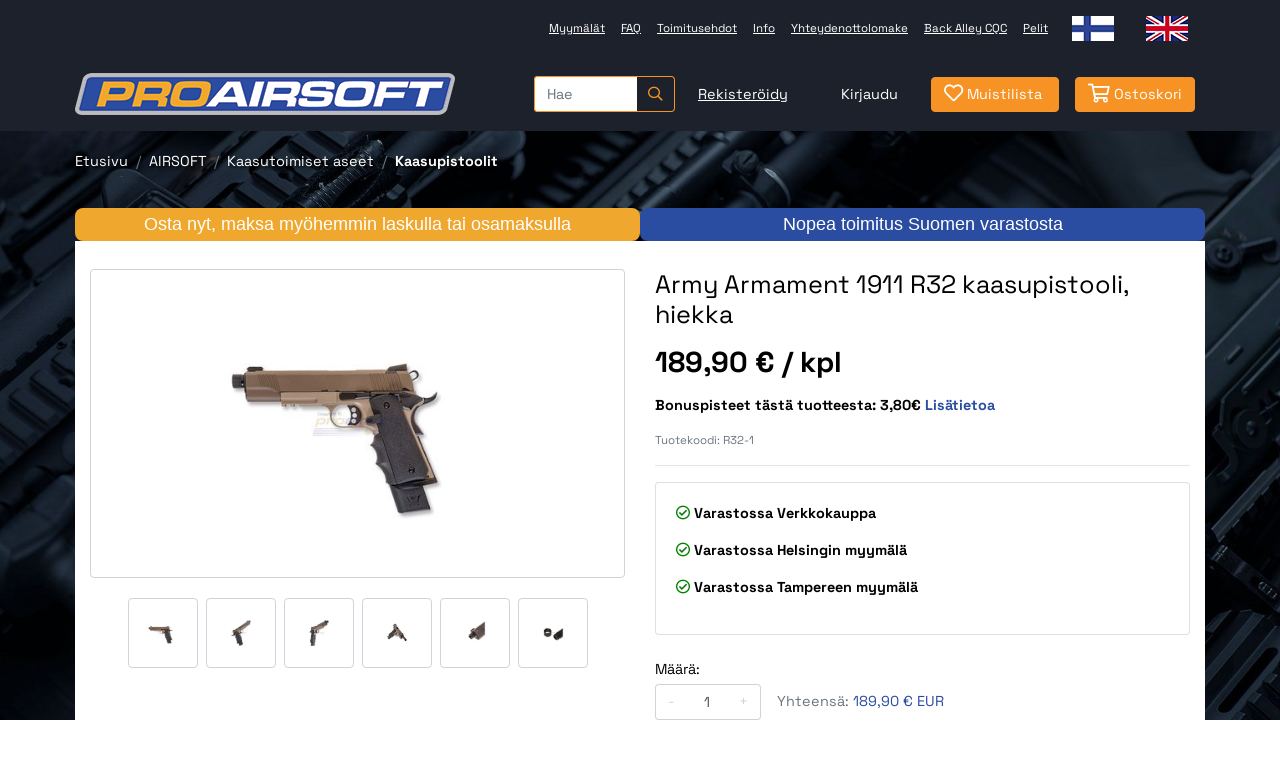

--- FILE ---
content_type: text/html; charset=utf-8
request_url: https://www.proairsoft.com/airsoft/kaasutoimiset-aseet/kaasupistoolit/army-armament-1911-r32-kaasupistooli-hiekka-p-6293.html
body_size: 26845
content:
<!DOCTYPE html>
<html lang="FI" data-current-template="product">
<head>
<script>
	window.StoreDefaults = window.StoreDefaults || {};
	window.StoreDefaults = {
		user_role: 1,
		current_country: 'FIN',
		currency_fraction_digits_override: null,
		current_theme: 6,
		current_language: 'FI',
		current_iso_html_language: 'fi',
		current_currency: 'EUR',
		current_locale: 'fi-FI',
		current_locale_fallback: 'fi-FI',
		current_currency_multiplier: 1,
		language_is_selected: false,
		currency_is_selected: false,
		country_is_selected: false
	}
</script>

	<!-- Start cookieyes banner --> 
	<script id="cookieyes" type="text/javascript" src="https://cdn-cookieyes.com/client_data/8677dd2c00c5007506061f28/script.js"></script> 
	<!-- End cookieyes banner -->

		<base href="https://www.proairsoft.com/">
	<meta charset="utf-8">
	<meta http-equiv="X-UA-Compatible" content="IE=Edge">
	<meta name="format-detection" content="telephone=no">
	<meta name="format-detection" content="date=no">
	<meta name="format-detection" content="address=no">
	<meta name="format-detection" content="email=no">

	<meta name="viewport" content="width=device-width, height=device-height, initial-scale=1.0, minimum-scale=1.0, maximum-scale=1.0, user-scalable=no">
	<meta name="keywords" content="Army Armament 1911 R32 kaasupistooli, hiekka">

	<meta name="google-site-verification" content="MDxIMRpNzchnlNR68aq6v4tDXZlAf6DlEu1zF4U2QUI" />

	<title>Army Armament 1911 R32 kaasupistooli, hiekka - Kaasupistoolit - ProAirsoft - Suomen johtava airsoftliike</title>

  <link rel="canonical" href="https://www.proairsoft.com/airsoft/kaasutoimiset-aseet/kaasupistoolit/army-armament-1911-r32-kaasupistooli-hiekka-p-6293.html">
<meta name="description" content="R32 on modernisoitu täysmetallinen 1911. Metalliosia löytyy runsaasti kuten
ovat runko, luisti, lipas, ulkopiippu ja kuluvat osat (liipaisin, varmistin
jne.). Ulkopiipun päässä on kierteet äänenvaimenninta varten. Rungossa lisäksi
kisko taktiselle valolle tai lasreille. Lisävarusteilla pistoolista saakin
rakennettua monipuolisesti mieleisensä käsiaseen.

R32:ssa on monia selkeitä parannuksia perinteiseen 1911 malliin verrattuna.
Kahvalevyt on sormiuritettu paremman pidon luomiseksi. Luistissa on voimakkaat
urat latausotteen parantamiseksi. Luistissa on lisäksi selkeät
valokuitutähtäimet jotka ovat todella helpot ja nopeat käyttää. Koko pistooli
on muutenkin viimeistelty erittäin hienosti.

R32:ssa on peukalolla käytettävä molempikätinen varmistin, joka lukitsee koko
laukaisumekanismin ja estää tahattoman laukauksen. Tässä mallissa on myös
toimiva kahvavarmistin joka pakottaa oikean otteen kahvasta ja myöskin estää
vahinkolaukaukset.

Pidennettyyn lippaaseen mahtuu jopa 30 kuulaa ja extramäärä kaasua joka
tietenkin lisää R32:n pelitehokkuutta verrattuna normaaleihin 1911 malleihin.
Pidennetty lippaanvapautin helpottaa aseen käsittelyä myös pienempi kätisille
käyttäjille. Ei tarvitse muuttaa käden asentoa kahvalla jotta saa lippaan
vaihdettua.

Sisäpeleihinkin sopiva lähtönopeus tekee tästä pistoolista ihanteellisen
valinnan sivuaseeksi, CQB-tykiksi tai lähietäisyydelle rankasijaksi.
">

<meta property="og:site_name" content="ProAirsoft - Suomen johtava airsoftliike">
<meta property="og:type" content="website">
<meta property="og:title" content="Army Armament 1911 R32 kaasupistooli, hiekka - Kaasupistoolit - ProAirsoft - Suomen johtava airsoftliike">
<meta property="og:description" content="R32 on modernisoitu täysmetallinen 1911. Metalliosia löytyy runsaasti kuten
ovat runko, luisti, lipas, ulkopiippu ja kuluvat osat (liipaisin, varmistin
jne.). Ulkopiipun päässä on kierteet äänenvaimenninta varten. Rungossa lisäksi
kisko taktiselle valolle tai lasreille. Lisävarusteilla pistoolista saakin
rakennettua monipuolisesti mieleisensä käsiaseen.

R32:ssa on monia selkeitä parannuksia perinteiseen 1911 malliin verrattuna.
Kahvalevyt on sormiuritettu paremman pidon luomiseksi. Luistissa on voimakkaat
urat latausotteen parantamiseksi. Luistissa on lisäksi selkeät
valokuitutähtäimet jotka ovat todella helpot ja nopeat käyttää. Koko pistooli
on muutenkin viimeistelty erittäin hienosti.

R32:ssa on peukalolla käytettävä molempikätinen varmistin, joka lukitsee koko
laukaisumekanismin ja estää tahattoman laukauksen. Tässä mallissa on myös
toimiva kahvavarmistin joka pakottaa oikean otteen kahvasta ja myöskin estää
vahinkolaukaukset.

Pidennettyyn lippaaseen mahtuu jopa 30 kuulaa ja extramäärä kaasua joka
tietenkin lisää R32:n pelitehokkuutta verrattuna normaaleihin 1911 malleihin.
Pidennetty lippaanvapautin helpottaa aseen käsittelyä myös pienempi kätisille
käyttäjille. Ei tarvitse muuttaa käden asentoa kahvalla jotta saa lippaan
vaihdettua.

Sisäpeleihinkin sopiva lähtönopeus tekee tästä pistoolista ihanteellisen
valinnan sivuaseeksi, CQB-tykiksi tai lähietäisyydelle rankasijaksi.
">
<meta property="og:image" content="https://www.proairsoft.com/static/media/images/d6/541x300/d6937effc68045accc47eaf19e9b512d.jpg">
<meta property="og:url" content="https://www.proairsoft.com/airsoft/kaasutoimiset-aseet/kaasupistoolit/army-armament-1911-r32-kaasupistooli-hiekka-p-6293.html">
<meta property="product:retailer_item_id" content="6293">
<meta name="twitter:card" content="summary">
<meta name="twitter:title" content="Army Armament 1911 R32 kaasupistooli, hiekka - Kaasupistoolit - ProAirsoft - Suomen johtava airsoftliike">
<meta name="twitter:description" content="R32 on modernisoitu täysmetallinen 1911. Metalliosia löytyy runsaasti kuten
ovat runko, luisti, lipas, ulkopiippu ja kuluvat osat (liipaisin, varmistin
jne.). Ulkopiipun päässä on kierteet äänenvaimenninta varten. Rungossa lisäksi
kisko taktiselle valolle tai lasreille. Lisävarusteilla pistoolista saakin
rakennettua monipuolisesti mieleisensä käsiaseen.

R32:ssa on monia selkeitä parannuksia perinteiseen 1911 malliin verrattuna.
Kahvalevyt on sormiuritettu paremman pidon luomiseksi. Luistissa on voimakkaat
urat latausotteen parantamiseksi. Luistissa on lisäksi selkeät
valokuitutähtäimet jotka ovat todella helpot ja nopeat käyttää. Koko pistooli
on muutenkin viimeistelty erittäin hienosti.

R32:ssa on peukalolla käytettävä molempikätinen varmistin, joka lukitsee koko
laukaisumekanismin ja estää tahattoman laukauksen. Tässä mallissa on myös
toimiva kahvavarmistin joka pakottaa oikean otteen kahvasta ja myöskin estää
vahinkolaukaukset.

Pidennettyyn lippaaseen mahtuu jopa 30 kuulaa ja extramäärä kaasua joka
tietenkin lisää R32:n pelitehokkuutta verrattuna normaaleihin 1911 malleihin.
Pidennetty lippaanvapautin helpottaa aseen käsittelyä myös pienempi kätisille
käyttäjille. Ei tarvitse muuttaa käden asentoa kahvalla jotta saa lippaan
vaihdettua.

Sisäpeleihinkin sopiva lähtönopeus tekee tästä pistoolista ihanteellisen
valinnan sivuaseeksi, CQB-tykiksi tai lähietäisyydelle rankasijaksi.
">
<meta name="twitter:image" content="https://www.proairsoft.com/static/media/images/d6/541x300/d6937effc68045accc47eaf19e9b512d.jpg">	<link rel="apple-touch-icon" sizes="180x180" href="static/media/theme/dev-2017/favicons/apple-touch-icon.png">
	<link rel="icon" type="image/png" sizes="32x32" href="static/media/theme/dev-2017/favicons/favicon-32x32.png">
	<link rel="icon" type="image/png" sizes="16x16" href="static/media/theme/dev-2017/favicons/favicon-16x16.png">
	<link rel="manifest" href="static/media/theme/dev-2017/favicons/site.webmanifest">
	<link rel="mask-icon" href="static/media/theme/dev-2017/favicons/safari-pinned-tab.svg" color="#f49415">
	<link rel="shortcut icon" href="static/media/theme/dev-2017/favicons/favicon.ico">
	<meta name="msapplication-TileColor" content="#f49415">
	<meta name="msapplication-config" content="static/media/theme/dev-2017/favicons/browserconfig.xml">
	<meta name="theme-color" content="#ffffff">

	<link href="https://fonts.googleapis.com/css?family=Roboto+Condensed:300,400,700&display=swap" rel="stylesheet">
<link href="https://fonts.googleapis.com/css?family=Merriweather+Sans:400,700&display=swap" rel="stylesheet">
<link href="https://fonts.googleapis.com/css?family=Lato&display=swap" rel="stylesheet">
	<link href="/static/media/theme/dev-2017/css/main.css?t=1742305330" rel="stylesheet" title="Alternative red" data-stylesheet="alt1" data-alternative-style="false">
<script>
	var Store = {
		translations: { 
			close:                       'Sulje',
newsletter_subscribe_thanks: 'Kiitos tilauksestasi!',
newsletter_subscribe_fail:   'Uutiskirjeen tilaus epäonnistui.',
feedback_thanks:             'Kiitos palautteestasi!',
menu:                        'Valikko',
filters:                     'Suodattimet',
close:                       'Sulje',
products_amount_plural:      'tuotetta',
products_amount_single:      'tuote',
view_order:                  'Näytä tilaus',
search:                      'Haku',
no_products_found:           'Tuotteita ei löytynyt',

amount_changed:          'Määrä muuttui',
min_order_amount:        'Minimitilausmäärä saavutettu',
max_order_amount_reached: 'Enimmäistilausmäärä saavutettu',
max_order_amount:        'Valittu määrä ylitti varastosaldon',
variation_required:      'Variaatiota ei ole valittu',
out_of_stock:            'Loppu varastosta',
required:                'Pakollinen',
color_required:          'Väri vaaditaan',
size_required:           'Koko on vaadittu',
currency:                '€',
no_products_on_the_list: 'Ei tuotteita listalla.',
loading:                 'Ladataan',
choose_img:              'Valitse kuva',
will_be_delivered_from_stores: 'Toimitetaan myymälöistä. Toimitus voi kestää pari päivää pidempään',

notify_sizeguard_success: 'Ilmoitamme, kun tuotetta on saatavilla',
notify_sizeguard_error: 'Jotain meni vikaan, oletteko jo tilanneet varastovahdin tälle tuotteelle?',

variation_finder_suitable_title_pt1: 'Ominaisuuden',
variation_finder_suitable_title_pt2: 'mukaan sopivat vaihtoehdot',

error:                      'Virhe',
general_error:              'Täytä tämä kenttä',
server_error:               'Palvelinvirhe',
product_not_selected_error: 'Tuotetta ei ole valittu.',
variation_image_error:      'Kuva puuttuu',

number_error:               'Virheellinen numero',
name_error:                 'Nimi vaaditaan',
email_error:                'Virheellinen sähköpostiosoite',
password_error:             'Virheellinen salasana',
phone_number_error:         'Virheellinen puhelinnumero',
street_error:               'Katuosoite vaaditaan',
postal_code_error:          'Virheellinen postinumero',
city_error:                 'Postitoimipaikka vaaditaan',
company_name_error:         'Yrityksen nimi vaaditaan',
business_id_error:          'Virheellinen Y-tunnus',

login_error:                'Väärä käyttäjätunnus tai sähköpostiosoite',
recaptcha_error:            'Tapahtui reCaptcha-varmennusvirhe - lomakkeen lähetys epäonnistui.'		},
		settings: {
			companyRoleID: 7,
			kcoPaymentID: 116,
			percolatorDefaultSortingMode: (typeof('newPositionAsc') !== 'undefined') ? 'newPositionAsc' : 'rankAsc',
			percolatorUsePagination: (typeof('1') !== 'undefined') ? true : false,
			percolatorItemsPerPage: (typeof('24') !== 'undefined') ? '24' : '24',
			percolatorUseGrid: false,
			addmanyv2: true,
			showVariationMissingImageError: 1,
			percolatorLinks: {},
			facebookPixel: true,
			flatpickrLocale: 'fi'		},
		page: 'product-show',
		controller: 'product',		
				errors: {},
		AvardaCheckout3InitParams: {
			styles: {
	fontFamilies: ["SpaceGrotesk"],
	headings: {
		h1: {
			fontWeight: 400
		},
		h2: {
			fontWeight: 400
		},
		h3: {
			fontWeight: 400
		},
		h4: {
			fontWeight: 400
		},
		h5: {
			fontWeight: 400
		},
		h6: {
			fontWeight: 400
		}
	},
	 "icons": {
        "invoice": {
            "backgroundUrl": "https://asset.avarda.com/7f3e7c44-336a-4395-90f6-40dd7fb9d3a4/logo",
            "width": 150,
            "height": 75
        },
        "loanPayment": {
            "backgroundUrl": "https://asset.avarda.com/7f3e7c44-336a-4395-90f6-40dd7fb9d3a4/logo",
            "height": 75,
            "width": 150
        }
    },
	buttons: {
		primary: {
			borderRadius: 0,
			base: {
				backgroundColor: '#2A4DA1',
				borderColor: '#2A4DA1',
				color: '#FFFFFF'
			},
			disabled: {
				backgroundColor: '#000000a6',
				borderColor: '#000000a6',
				color: '#ff8ba0a6'
			},
			hover: {
				backgroundColor: '#223e83',
				borderColor: '#1f3a79',
				color: '#FFFFFF'
			}
		}
	},
	"paymentMethods": {
        "selected": {
            "labelColor": "#000000",
            "bulletIconColor": "#2A4DA1",
            "radioButtonColor": "#2A4DA1",
            "borderColor": "#2A4DA1"
        },
        "unselected": {
            "labelColor": "#000000",
            "bulletIconColor": "#adb5bd",
            "radioButtonColor": "#adb5bd"
        }
    },
	spinnerColor: '#007bff'
}		}
	};

		Store.settings.percolatorLinks.currentBaseUrl = 'https://www.proairsoft.com/';

			Store.currentCategoryPath = ['80371','80370','80252',];
			Store.currentCategoryID = '80371';
		Store.currentCategoryLevel = '3';		Store.activeTags = ['37','41','44','46','58',];
			Store.currentProductPageID = '6293';
	</script>

	<!-- Facebook Pixel Code -->
	<script>
	  !function(f,b,e,v,n,t,s)
	  {if(f.fbq)return;n=f.fbq=function(){n.callMethod?
	  n.callMethod.apply(n,arguments):n.queue.push(arguments)};
	  if(!f._fbq)f._fbq=n;n.push=n;n.loaded=!0;n.version='2.0';
	  n.queue=[];t=b.createElement(e);t.async=!0;
	  t.src=v;s=b.getElementsByTagName(e)[0];
	  s.parentNode.insertBefore(t,s)}(window, document,'script',
	  'https://connect.facebook.net/en_US/fbevents.js');
	  fbq('init', '901775394415016');
	  fbq('track', 'PageView');
	</script>
	<noscript><img height="1" width="1" style="display:none"
	  src="https://www.facebook.com/tr?id=901775394415016&ev=PageView&noscript=1"
	/></noscript>
	<!-- End Facebook Pixel Code -->
<script src="https://cdnjs.cloudflare.com/ajax/libs/jquery/3.3.1/jquery.min.js" integrity="sha256-FgpCb/KJQlLNfOu91ta32o/NMZxltwRo8QtmkMRdAu8=" crossorigin="anonymous" defer></script>
<script src="https://cdnjs.cloudflare.com/ajax/libs/popper.js/1.14.6/umd/popper.min.js" integrity="sha256-WHwIASWxNdKakx7TceUP/BqWQYMcEIfeLNdFMoFfRWA=" crossorigin="anonymous" defer></script>
<script src="https://cdnjs.cloudflare.com/ajax/libs/Swiper/4.4.6/js/swiper.min.js" integrity="sha256-dl0WVCl8jXMBZfvnMeygnB0+bvqp5wBqqlZ8Wi95lLo=" crossorigin="anonymous" defer></script>

<script src="https://cdnjs.cloudflare.com/ajax/libs/jquery-validate/1.19.0/jquery.validate.min.js" integrity="sha256-bu/BP02YMudBc96kI7yklc639Mu4iKGUNNcam8D2nLc=" crossorigin="anonymous" defer></script>

<script src="https://cdnjs.cloudflare.com/ajax/libs/picturefill/3.0.3/picturefill.min.js" integrity="sha256-iT+n/otuaeKCgxnASny7bxKeqCDbaV1M7VdX1ZRQtqg=" crossorigin="anonymous" defer></script>

<script src="https://cdnjs.cloudflare.com/ajax/libs/jquery-validate/1.19.0/localization/messages_fi.min.js" integrity="sha256-VoG8a4QYSRBgd1lKqT+9Qe6Nn5IPQirQle1OLYqIzG8=" crossorigin="anonymous" defer></script>
<script src="https://cdnjs.cloudflare.com/ajax/libs/lazysizes/5.1.2/lazysizes.min.js" integrity="sha256-Md1qLToewPeKjfAHU1zyPwOutccPAm5tahnaw7Osw0A=" crossorigin="anonymous" defer></script>

	<script src="https://cdnjs.cloudflare.com/ajax/libs/fancybox/3.3.5/jquery.fancybox.min.js" integrity="sha256-Tb4gdeCN/ACKmhKQ3BSfbuNgIVYQzBlEvbYlwK7juDw=" crossorigin="anonymous" defer></script>

		<script src="https://cdnjs.cloudflare.com/ajax/libs/underscore.js/1.9.1/underscore-min.js" integrity="sha256-G7A4JrJjJlFqP0yamznwPjAApIKPkadeHfyIwiaa9e0=" crossorigin="anonymous"></script>
	<script src="static/media/cache/js/cache.8b3f3b14e94705b37d6527e47e321de0.js?_=1769436483" defer></script>
	<script src="/static/media/theme/dev-2017/js/main.js?t=1742305330" defer></script>	<script async type='text/javascript' src='https://static.klaviyo.com/onsite/js/klaviyo.js?company_id=XiL7Uv'></script>

<script data-cookieconsent="ignore">window.dataLayer = window.dataLayer || [];</script><!-- Google Tag Manager -->
<script data-cookieconsent="ignore">(function(w,d,s,l,i){w[l]=w[l]||[];w[l].push({'gtm.start':
new Date().getTime(),event:'gtm.js'});var f=d.getElementsByTagName(s)[0],
j=d.createElement(s),dl=l!='dataLayer'?'&l='+l:'';j.async=true;j.src=
'https://www.googletagmanager.com/gtm.js?id='+i+dl;f.parentNode.insertBefore(j,f);
})(window,document,'script','dataLayer','GTM-TWJXKTXV');</script>
<!-- End Google Tag Manager --></head><body class=" show-vat" data-has-percolator="not-true" style="background-image: url(' https://www.proairsoft.com/static/media/images/93/1920x99999/93f7b9db39fe2f5fc63bebc3fae0feb3.jpg'); background-repeat: no-repeat; background-attachment: fixed; background-size: cover; background-position: center;">
<!-- Google Tag Manager (noscript) -->
<noscript><iframe src="https://www.googletagmanager.com/ns.html?id=GTM-TWJXKTXV"
height="0" width="0" style="display:none;visibility:hidden"></iframe></noscript>
<!-- End Google Tag Manager (noscript) -->

<div id="js-modal" class="modal fade py-8 py-md-0 text-black" tabindex="-1" role="dialog" aria-labelledby="modal-title" aria-hidden="true">
	<div class="modal-dialog" role="document">
		<div class="modal-content">

		</div>
	</div>
</div>

<div class="overlay-loader">
	<svg version="1.1" xmlns="http://www.w3.org/2000/svg" xmlns:xlink="http://www.w3.org/1999/xlink" x="0px" y="0px" viewBox="0 0 50 50" style="enable-background:new 0 0 50 50;" xml:space="preserve"
	class="loader"
    width="50px" 
	height="50px">

	<path fill="#fff" d="M43.935,25.145c0-10.318-8.364-18.683-18.683-18.683c-10.318,0-18.683,8.365-18.683,18.683h4.068c0-8.071,6.543-14.615,14.615-14.615c8.072,0,14.615,6.543,14.615,14.615H43.935z"></path>
</svg>

</div>

<div class="modal fade text-black" id="login-modal" tabindex="-1" aria-hidden="true">
  <div class="modal-dialog modal-sm modal-dialog-centered">
    <div class="modal-content">

		<form data-form="login-modal" action="login/ajax" method="post" class="login-form p-5">

				<button type="button" class="close" data-dismiss="modal" aria-label="Sulje">
					<span aria-hidden="true">&times;</span>
				</button>

				<h5 class="mb-5" id="modal-title">Kirjaudu</h5>

				<div class="form-group">
					<label for="login-email-modal" class="small">Sähköpostiosoite <span aria-hidden="true">*</span><span class="sr-only">Pakollinen</span></label>
					<input id="login-email-modal" type="email" name="login" class="form-control"
						required data-rule-customEmail="true">
				</div>

				<div class="form-group">
					<label for="login-password-modal" class="small">Salasana <span aria-hidden="true">*</span><span class="sr-only">Pakollinen</span></label>
					<input id="login-password-modal" type="password" name="password" class="form-control" required minlength="5" maxlength="64">
				</div>

				<button type="submit" class="btn btn-primary d-flex align-items-center justify-content-center w-100 mb-3">
					<svg version="1.1" xmlns="http://www.w3.org/2000/svg" xmlns:xlink="http://www.w3.org/1999/xlink" x="0px" y="0px" viewBox="0 0 50 50" style="enable-background:new 0 0 50 50;" xml:space="preserve"
	class="loader loader mr-1 hidden"
    width="15px" 
	height="15px">

	<path fill="#fff" d="M43.935,25.145c0-10.318-8.364-18.683-18.683-18.683c-10.318,0-18.683,8.365-18.683,18.683h4.068c0-8.071,6.543-14.615,14.615-14.615c8.072,0,14.615,6.543,14.615,14.615H43.935z"></path>
</svg>

					<span>Kirjaudu</span>
				</button>

				<a href="login/reset_password" class="btn-block text-center small">
					Unohditko salasanasi?				</a>

				<div class="d-block text-center small">
					Ei vielä tunnusta					<a href="profile">Rekisteröidy</a>
				</div>

			</form>
		</div>
	</div>
</div><div class="modal fade text-black" id="store-language-currency-country-modal" tabindex="-1" aria-labelledby="store-language-currency-country-modal-title" aria-hidden="true">
	<div class="modal-dialog">
		<div class="modal-content">
			<div class="modal-header">
				<h5 class="modal-title" id="store-language-currency-country-modal-title">Hallitse kaupan yleisiä asetuksia</h5>
				<button type="button" class="close" data-dismiss="modal" aria-label="Sulje">
					<span aria-hidden="true">&times;</span>
				</button>
			</div>
			<div class="modal-body">
				<form class="js-set-given-values-form" action="https://www.proairsoft.com/" method="post">
						<div class="form-group">
		<label class="small" for="store-settings-modal-language">Kieli</label>
		<select class="custom-select" id="store-settings-modal-language" name="lang">
			<option value="">Valitse</option>
<option value="FI" selected>Suomi (FI)</option>
<option value="EN">Englanti (EN)</option>
		</select>
   </div>
	<div class="form-group">
		<label class="small" for="store-country-modal">Maa</label>
		<select class="custom-select" id="store-country-modal" name="country">
			<option value="">Valitse</option>
<option value="FIN">Suomi (FIN)</option>
		</select>
		<div class="small mt-2">Maa valintaa voi muuttaa ostoskorista</div>
	</div>
				</form>
			</div>
			<div class="modal-footer">
				<button type="button" class="btn btn-secondary" data-dismiss="modal">Sulje</button>
				<button type="button" class="btn btn-primary js-set-given-values" data-url="https://www.proairsoft.com/">Tallenna</button>
			</div>
		</div>
	</div>
</div><nav id="js-main-mmenu" class="mm-menus">
	<ul class="list-inline">
		<li>
			<a href="https://www.proairsoft.com/">Etusivu</a>
		</li>
					<li>
				<a href="profile">Rekisteröidy</a>
			</li>
			<li>
				<span>Kirjaudu</span>
				<div id="js-side-panel-login-mmenu">	<div class="px-4 py-2">
		<form data-form="login-mmenu" action="login/ajax" method="post" class="login-form">

				<div class="form-group">
			<label for="login-email-mmenu" class="small">Sähköpostiosoite <span aria-hidden="true">*</span><span class="sr-only">Pakollinen</span></label>
			<input id="login-email-mmenu" type="email" name="login" class="form-control"
				required data-rule-customEmail="true">
		</div>

		<div class="form-group">
			<label for="login-password-mmenu" class="small">Salasana <span aria-hidden="true">*</span><span class="sr-only">Pakollinen</span></label>
			<input id="login-password-mmenu" type="password" name="password" class="form-control"
				required minlength="5" maxlength="64">
		</div>

		<button type="submit" class="btn btn-primary d-flex align-items-center justify-content-center w-100 mb-3">
			<svg version="1.1" xmlns="http://www.w3.org/2000/svg" xmlns:xlink="http://www.w3.org/1999/xlink" x="0px" y="0px" viewBox="0 0 50 50" style="enable-background:new 0 0 50 50;" xml:space="preserve"
	class="loader loader mr-1 hidden"
    width="15px" 
	height="15px">

	<path fill="#fff" d="M43.935,25.145c0-10.318-8.364-18.683-18.683-18.683c-10.318,0-18.683,8.365-18.683,18.683h4.068c0-8.071,6.543-14.615,14.615-14.615c8.072,0,14.615,6.543,14.615,14.615H43.935z"></path>
</svg>

			<span>Kirjaudu</span>
		</button>

		<a href="login/reset_password" class="btn-block text-center small">
			Unohditko salasanasi?		</a>

		<div class="d-block text-center small">
			Ei vielä tunnusta			<a href="profile">Rekisteröidy</a>
		</div>

			</form>
		</div>
	</div>
			</li>
				<li>
			<form action="search" method="get" class="w-100 bg-medium px-4 py-2">
	<div class="js-autocomplete-search-wrapper input-group ">
		<div class="form-control p-0 border-0">
			<input class="js-autocomplete-search-input  rounded-right-0 border-right-0 border-secondary form-control h-100" type="search" name="q" placeholder="Hae">

						<div class="autocomplete-loader d-none position-absolute pos-center-y pos-right z-v1 mr-2" style="height: 20px">
				<svg version="1.1" xmlns="http://www.w3.org/2000/svg" xmlns:xlink="http://www.w3.org/1999/xlink" x="0px" y="0px" viewBox="0 0 50 50" style="enable-background:new 0 0 50 50;" xml:space="preserve"
	class="loader"
    width="20px" 
	height="20px">

	<path fill="#000" d="M43.935,25.145c0-10.318-8.364-18.683-18.683-18.683c-10.318,0-18.683,8.365-18.683,18.683h4.068c0-8.071,6.543-14.615,14.615-14.615c8.072,0,14.615,6.543,14.615,14.615H43.935z"></path>
</svg>

			</div>
		</div>

		<div class="input-group-append">
			<button type="submit" class="btn rounded-right  btn-dark border-left-0 js-search-btn" aria-label="Haku">
				<i class="far fa-search"></i>
			</button>
		</div>
	</div>
</form>		</li>

		<li>
			<span>Tuotteet</span>
						<ul id="js-side-panel-categories-mmenu">
				<li>
					<form action="search" method="get" class="w-100 bg-medium px-4 py-2">
	<div class="js-autocomplete-search-wrapper input-group ">
		<div class="form-control p-0 border-0">
			<input class="js-autocomplete-search-input  rounded-right-0 border-right-0 border-secondary form-control h-100" type="search" name="q" placeholder="Hae">

						<div class="autocomplete-loader d-none position-absolute pos-center-y pos-right z-v1 mr-2" style="height: 20px">
				<svg version="1.1" xmlns="http://www.w3.org/2000/svg" xmlns:xlink="http://www.w3.org/1999/xlink" x="0px" y="0px" viewBox="0 0 50 50" style="enable-background:new 0 0 50 50;" xml:space="preserve"
	class="loader"
    width="20px" 
	height="20px">

	<path fill="#000" d="M43.935,25.145c0-10.318-8.364-18.683-18.683-18.683c-10.318,0-18.683,8.365-18.683,18.683h4.068c0-8.071,6.543-14.615,14.615-14.615c8.072,0,14.615,6.543,14.615,14.615H43.935z"></path>
</svg>

			</div>
		</div>

		<div class="input-group-append">
			<button type="submit" class="btn rounded-right  btn-dark border-left-0 js-search-btn" aria-label="Haku">
				<i class="far fa-search"></i>
			</button>
		</div>
	</div>
</form>				</li>
					<li style="background-color: #21428f;">
					 <a href="/airsoft/" data-category-id="80252">AIRSOFT</a>
					 						 <ul>
							 <li style="background-color: #2A4DA1;">
	 <a href="/airsoft/sahkoaseet/" data-category-id="80369">Sähköaseet</a>
	 		 <ul>
			 <li style="background-color: #3c6de6;">
	 <a href="/airsoft/sahkoaseet/marui/" data-category-id="80253">Marui</a>
	 </li><li style="background-color: #3c6de6;">
	 <a href="/airsoft/sahkoaseet/cybergun/" data-category-id="80254">Cybergun</a>
	 </li><li style="background-color: #3c6de6;">
	 <a href="/airsoft/sahkoaseet/asg/" data-category-id="80255">ASG</a>
	 </li><li style="background-color: #3c6de6;">
	 <a href="/airsoft/sahkoaseet/kevytsahkoaseet/" data-category-id="80256">Kevytsähköaseet</a>
	 </li><li style="background-color: #3c6de6;">
	 <a href="/airsoft/sahkoaseet/sahkopistoolit/" data-category-id="80257">Sähköpistoolit</a>
	 </li><li style="background-color: #3c6de6;">
	 <a href="/airsoft/sahkoaseet/konepistoolit/" data-category-id="80258">Konepistoolit</a>
	 </li><li style="background-color: #3c6de6;">
	 <a href="/airsoft/sahkoaseet/rynnakkokivaarit/" data-category-id="80259">Rynnäkkökiväärit</a>
	 </li><li style="background-color: #3c6de6;">
	 <a href="/airsoft/sahkoaseet/tarkkuuskivaarit-sahko/" data-category-id="80260">Tarkkuuskiväärit sähkö</a>
	 </li><li style="background-color: #3c6de6;">
	 <a href="/airsoft/sahkoaseet/konekivaarit/" data-category-id="80261">Konekiväärit</a>
	 </li>		 </ul>
	 </li><li style="background-color: #2A4DA1;">
	 <a href="/airsoft/kaasutoimiset-aseet/" data-category-id="80370">Kaasutoimiset aseet</a>
	 		 <ul>
			 <li style="background-color: #3c6de6;">
	 <a href="/airsoft/kaasutoimiset-aseet/co2-pistoolit/" data-category-id="80262">CO2 pistoolit</a>
	 </li><li style="background-color: #3c6de6;">
	 <a href="/airsoft/kaasutoimiset-aseet/kaasupistoolit/" data-category-id="80371">Kaasupistoolit</a>
	 </li><li style="background-color: #3c6de6;">
	 <a href="/airsoft/kaasutoimiset-aseet/revolverit-airsoft/" data-category-id="80263">Revolverit airsoft</a>
	 </li><li style="background-color: #3c6de6;">
	 <a href="/airsoft/kaasutoimiset-aseet/kivaarit-ja-haulikot/" data-category-id="80264">Kiväärit ja haulikot</a>
	 </li><li style="background-color: #3c6de6;">
	 <a href="/airsoft/kaasutoimiset-aseet/kranaatinheittimet/" data-category-id="80387">Kranaatinheittimet</a>
	 </li><li style="background-color: #3c6de6;">
	 <a href="/airsoft/kaasutoimiset-aseet/kranaatit-ja-miinat/" data-category-id="80265">Kranaatit ja miinat</a>
	 </li>		 </ul>
	 </li><li style="background-color: #2A4DA1;">
	 <a href="/airsoft/jousitoimiset-aseet/" data-category-id="80372">Jousitoimiset aseet</a>
	 		 <ul>
			 <li style="background-color: #3c6de6;">
	 <a href="/airsoft/jousitoimiset-aseet/pistoolit/" data-category-id="80266">Pistoolit</a>
	 </li><li style="background-color: #3c6de6;">
	 <a href="/airsoft/jousitoimiset-aseet/haulikot/" data-category-id="80373">Haulikot</a>
	 </li><li style="background-color: #3c6de6;">
	 <a href="/airsoft/jousitoimiset-aseet/konepistoolit-ja-rynnakkokivaarit/" data-category-id="80374">Konepistoolit ja rynnäkkökiväärit</a>
	 </li><li style="background-color: #3c6de6;">
	 <a href="/airsoft/jousitoimiset-aseet/tarkkuuskivaarit/" data-category-id="80375">Tarkkuuskiväärit</a>
	 </li>		 </ul>
	 </li><li style="background-color: #2A4DA1;">
	 <a href="/airsoft/kuulat-kaasut-savut-silikonit/" data-category-id="80267">Kuulat, kaasut, savut, silikonit</a>
	 		 <ul>
			 <li style="background-color: #3c6de6;">
	 <a href="/airsoft/kuulat-kaasut-savut-silikonit/biokuulat/" data-category-id="80268">Biokuulat</a>
	 </li><li style="background-color: #3c6de6;">
	 <a href="/airsoft/kuulat-kaasut-savut-silikonit/muovikuulat/" data-category-id="80269">Muovikuulat</a>
	 </li><li style="background-color: #3c6de6;">
	 <a href="/airsoft/kuulat-kaasut-savut-silikonit/valojuovakuulat/" data-category-id="80270">Valojuovakuulat</a>
	 </li><li style="background-color: #3c6de6;">
	 <a href="/airsoft/kuulat-kaasut-savut-silikonit/kaasut-co2/" data-category-id="80271">Kaasut, CO2</a>
	 </li><li style="background-color: #3c6de6;">
	 <a href="/airsoft/kuulat-kaasut-savut-silikonit/silikonit-rasvat-ja-puhdistusaineet/" data-category-id="80272">Silikonit, rasvat ja puhdistusaineet</a>
	 </li><li style="background-color: #3c6de6;">
	 <a href="/airsoft/kuulat-kaasut-savut-silikonit/savuheitteet/" data-category-id="80273">Savuheitteet</a>
	 </li><li style="background-color: #3c6de6;">
	 <a href="/airsoft/kuulat-kaasut-savut-silikonit/lippaanlataajat-ja-kuulasailiot/" data-category-id="80376">Lippaanlataajat ja kuulasäiliöt</a>
	 </li>		 </ul>
	 </li><li style="background-color: #2A4DA1;">
	 <a href="/airsoft/akut-ja-laturit/" data-category-id="80377">Akut ja laturit</a>
	 		 <ul>
			 <li style="background-color: #3c6de6;">
	 <a href="/airsoft/akut-ja-laturit/lipo-akut/" data-category-id="80274">LiPo akut</a>
	 </li><li style="background-color: #3c6de6;">
	 <a href="/airsoft/akut-ja-laturit/nimh-akut/" data-category-id="80275">NiMh akut</a>
	 </li><li style="background-color: #3c6de6;">
	 <a href="/airsoft/akut-ja-laturit/laturit/" data-category-id="80378">Laturit</a>
	 </li><li style="background-color: #3c6de6;">
	 <a href="/airsoft/akut-ja-laturit/akkutarvikkeet/" data-category-id="80276">Akkutarvikkeet</a>
	 </li>		 </ul>
	 </li><li style="background-color: #2A4DA1;">
	 <a href="/airsoft/lippaat-airsoft/" data-category-id="80277">Lippaat airsoft</a>
	 		 <ul>
			 <li style="background-color: #3c6de6;">
	 <a href="/airsoft/lippaat-airsoft/ak-sarja/" data-category-id="80278">AK-sarja</a>
	 </li><li style="background-color: #3c6de6;">
	 <a href="/airsoft/lippaat-airsoft/ar15m4-sarja/" data-category-id="80279">AR15/M4-sarja</a>
	 </li><li style="background-color: #3c6de6;">
	 <a href="/airsoft/lippaat-airsoft/mp5g36-sarja/" data-category-id="80280">MP5/G36-sarja</a>
	 </li><li style="background-color: #3c6de6;">
	 <a href="/airsoft/lippaat-airsoft/muut-sahkoaseet/" data-category-id="80281">Muut sähköaseet</a>
	 </li><li style="background-color: #3c6de6;">
	 <a href="/airsoft/lippaat-airsoft/kivaarien-ja-haulikoiden-lippaat/" data-category-id="80389">Kiväärien ja haulikoiden lippaat</a>
	 </li><li style="background-color: #3c6de6;">
	 <a href="/airsoft/lippaat-airsoft/sahkopistooli-lippaat/" data-category-id="80282">Sähköpistooli lippaat</a>
	 </li><li style="background-color: #3c6de6;">
	 <a href="/airsoft/lippaat-airsoft/kaasupistooli-lippaat/" data-category-id="80283">Kaasupistooli lippaat</a>
	 </li><li style="background-color: #3c6de6;">
	 <a href="/airsoft/lippaat-airsoft/co2-pistoolit/" data-category-id="80284">Co2-pistoolit</a>
	 </li><li style="background-color: #3c6de6;">
	 <a href="/airsoft/lippaat-airsoft/jousipistoolit/" data-category-id="80379">Jousipistoolit</a>
	 </li><li style="background-color: #3c6de6;">
	 <a href="/airsoft/lippaat-airsoft/40mm-kranaatit/" data-category-id="80380">40mm kranaatit</a>
	 </li><li style="background-color: #3c6de6;">
	 <a href="/airsoft/lippaat-airsoft/muut-airsoft-lippaat-ja-tarvikkeet/" data-category-id="80285">Muut airsoft lippaat ja tarvikkeet</a>
	 </li>		 </ul>
	 </li><li style="background-color: #2A4DA1;">
	 <a href="/airsoft/tahtaimet-lamput-ja-kiinnikkeet/" data-category-id="80286">Tähtäimet, lamput ja kiinnikkeet</a>
	 		 <ul>
			 <li style="background-color: #3c6de6;">
	 <a href="/airsoft/tahtaimet-lamput-ja-kiinnikkeet/kiikaritahtaimet-airsoft/" data-category-id="80287">Kiikaritähtäimet airsoft</a>
	 </li><li style="background-color: #3c6de6;">
	 <a href="/airsoft/tahtaimet-lamput-ja-kiinnikkeet/punapistetahtaimet/" data-category-id="80381">Punapistetähtäimet</a>
	 </li><li style="background-color: #3c6de6;">
	 <a href="/airsoft/tahtaimet-lamput-ja-kiinnikkeet/laserit/" data-category-id="80288">Laserit</a>
	 </li><li style="background-color: #3c6de6;">
	 <a href="/airsoft/tahtaimet-lamput-ja-kiinnikkeet/lamput/" data-category-id="80382">Lamput</a>
	 </li><li style="background-color: #3c6de6;">
	 <a href="/airsoft/tahtaimet-lamput-ja-kiinnikkeet/tahtainkiskot-ja-kiinnikkeet/" data-category-id="80289">Tähtäinkiskot ja kiinnikkeet</a>
	 </li><li style="background-color: #3c6de6;">
	 <a href="/airsoft/tahtaimet-lamput-ja-kiinnikkeet/muut-varusteet-ja-maalitaulut/" data-category-id="80290">Muut varusteet ja maalitaulut</a>
	 </li>		 </ul>
	 </li><li style="background-color: #2A4DA1;">
	 <a href="/airsoft/aseiden-lisavarusteet/" data-category-id="80383">Aseiden lisävarusteet</a>
	 		 <ul>
			 <li style="background-color: #3c6de6;">
	 <a href="/airsoft/aseiden-lisavarusteet/tukit-ja-kahvat/" data-category-id="80384">Tukit ja kahvat</a>
	 </li><li style="background-color: #3c6de6;">
	 <a href="/airsoft/aseiden-lisavarusteet/bipodit/" data-category-id="80385">Bipodit</a>
	 </li><li style="background-color: #3c6de6;">
	 <a href="/airsoft/aseiden-lisavarusteet/aanenvaimentimet/" data-category-id="80291">Äänenvaimentimet</a>
	 </li><li style="background-color: #3c6de6;">
	 <a href="/airsoft/aseiden-lisavarusteet/tracerit/" data-category-id="80292">Tracerit</a>
	 </li><li style="background-color: #3c6de6;">
	 <a href="/airsoft/aseiden-lisavarusteet/piiput-ja-adapterit/" data-category-id="80293">Piiput ja adapterit</a>
	 </li><li style="background-color: #3c6de6;">
	 <a href="/airsoft/aseiden-lisavarusteet/kantohihnat/" data-category-id="80386">Kantohihnat</a>
	 </li><li style="background-color: #3c6de6;">
	 <a href="/airsoft/aseiden-lisavarusteet/kronot-ja-timerit/" data-category-id="80294">Kronot ja timerit</a>
	 </li><li style="background-color: #3c6de6;">
	 <a href="/airsoft/aseiden-lisavarusteet/dummy-veitset-kranaatit/" data-category-id="80295">Dummy veitset, kranaatit</a>
	 </li><li style="background-color: #3c6de6;">
	 <a href="/airsoft/aseiden-lisavarusteet/muut-airsoft-varusteet/" data-category-id="80296">Muut airsoft varusteet</a>
	 </li>		 </ul>
	 </li><li style="background-color: #2A4DA1;">
	 <a href="/airsoft/suojavarustus/" data-category-id="80297">Suojavarustus</a>
	 		 <ul>
			 <li style="background-color: #3c6de6;">
	 <a href="/airsoft/suojavarustus/polvi-ja-kyynersuojat/" data-category-id="80451">Polvi ja kyynersuojat</a>
	 </li><li style="background-color: #3c6de6;">
	 <a href="/airsoft/suojavarustus/kokomaskit/" data-category-id="80298">Kokomaskit</a>
	 </li><li style="background-color: #3c6de6;">
	 <a href="/airsoft/suojavarustus/suojalasit/" data-category-id="80390">Suojalasit</a>
	 </li><li style="background-color: #3c6de6;">
	 <a href="/airsoft/suojavarustus/puolimaskit/" data-category-id="80299">Puolimaskit</a>
	 </li><li style="background-color: #3c6de6;">
	 <a href="/airsoft/suojavarustus/kyparat/" data-category-id="80391">Kypärät airsoft</a>
	 </li><li style="background-color: #3c6de6;">
	 <a href="/airsoft/suojavarustus/huurteenesto-ja-tarvikkeet/" data-category-id="80301">Huurteenesto ja tarvikkeet</a>
	 </li>		 </ul>
	 </li><li style="background-color: #2A4DA1;">
	 <a href="/airsoft/viritysosat/" data-category-id="80393">Viritysosat</a>
	 		 <ul>
			 <li style="background-color: #3c6de6;">
	 <a href="/airsoft/viritysosat/tarkkuuspiiput-ja-hop-up/" data-category-id="80450">Tarkkuuspiiput ja hop up</a>
	 </li><li style="background-color: #3c6de6;">
	 <a href="/airsoft/viritysosat/mosfetetu/" data-category-id="80445">Mosfet/ETU</a>
	 </li><li style="background-color: #3c6de6;">
	 <a href="/airsoft/viritysosat/rataslaatikot-ja-rattaat/" data-category-id="80447">Rataslaatikot ja rattaat</a>
	 </li><li style="background-color: #3c6de6;">
	 <a href="/airsoft/viritysosat/moottorit/" data-category-id="80444">Moottorit</a>
	 </li><li style="background-color: #3c6de6;">
	 <a href="/airsoft/viritysosat/jouset-ja-jousenohjaimet/" data-category-id="80443">Jouset ja jousenohjaimet</a>
	 </li><li style="background-color: #3c6de6;">
	 <a href="/airsoft/viritysosat/sylinterin-ja-mannan-osat/" data-category-id="80449">Sylinterin ja männän osat</a>
	 </li><li style="background-color: #3c6de6;">
	 <a href="/airsoft/viritysosat/suuttimet-ja-suutinlevyt/" data-category-id="80448">Suuttimet ja suutinlevyt</a>
	 </li><li style="background-color: #3c6de6;">
	 <a href="/airsoft/viritysosat/muut-osat-ja-tyokalut/" data-category-id="80446">Muut osat ja työkalut</a>
	 </li>		 </ul>
	 </li><li style="background-color: #05dde8;">
	 <a href="/airsoft/gelblasterit-ja-vesipyssyt/" data-category-id="80302">Gel Blasterit ja vesipyssyt</a>
	 		 <ul>
			 <li style="background-color: #41f1fa;">
	 <a href="/airsoft/gelblasterit-ja-vesipyssyt/aseet/" data-category-id="80452">Blasterit ja pyssyt</a>
	 </li><li style="background-color: #41f1fa;">
	 <a href="/airsoft/gelblasterit-ja-vesipyssyt/gelblaster-ammukset/" data-category-id="80303">Gel Blaster ammukset</a>
	 </li>		 </ul>
	 </li>						 </ul>
					 				</li>
					<li style="background-color: #e67700;">
					 <a href="/lupavapaat-aseet/" data-category-id="80304">LUPAVAPAAT ASEET</a>
					 						 <ul>
							 <li style="background-color: #fa7d00;">
	 <a href="/lupavapaat-aseet/ilmakivaarit-ja-pistoolit/" data-category-id="80305">Ilmakiväärit ja pistoolit</a>
	 		 <ul>
			 <li style="background-color: #fc9423;">
	 <a href="/lupavapaat-aseet/ilmakivaarit-ja-pistoolit/ilmapistoolit/" data-category-id="80397">Ilmapistoolit</a>
	 </li><li style="background-color: #fc9423;">
	 <a href="/lupavapaat-aseet/ilmakivaarit-ja-pistoolit/revolverit/" data-category-id="80398">Revolverit</a>
	 </li><li style="background-color: #fc9423;">
	 <a href="/lupavapaat-aseet/ilmakivaarit-ja-pistoolit/kivaarit-4_5mm/" data-category-id="80306">Kiväärit 4.5mm</a>
	 </li><li style="background-color: #fc9423;">
	 <a href="/lupavapaat-aseet/ilmakivaarit-ja-pistoolit/kivaarit-5_5mm/" data-category-id="80307">Kiväärit 5.5mm</a>
	 </li><li style="background-color: #fc9423;">
	 <a href="/lupavapaat-aseet/ilmakivaarit-ja-pistoolit/kivaarit-6_35mm/" data-category-id="80308">Kiväärit 6.35mm</a>
	 </li>		 </ul>
	 </li><li style="background-color: #fa7d00;">
	 <a href="/lupavapaat-aseet/t4e-kumikuulaaseet/" data-category-id="80309">T4E kumikuulaaseet</a>
	 </li><li style="background-color: #fa7d00;">
	 <a href="/lupavapaat-aseet/painball-aseet/" data-category-id="80395">Paintball aseet</a>
	 </li><li style="background-color: #fa7d00;">
	 <a href="/lupavapaat-aseet/jousiaseet/" data-category-id="80310">Jousiaseet</a>
	 </li><li style="background-color: #fa7d00;">
	 <a href="/lupavapaat-aseet/lippaat/" data-category-id="80394">Lippaat</a>
	 		 <ul>
			 <li style="background-color: #fc9423;">
	 <a href="/lupavapaat-aseet/lippaat/ilmakivaarit/" data-category-id="80399">Ilmakiväärit</a>
	 </li><li style="background-color: #fc9423;">
	 <a href="/lupavapaat-aseet/lippaat/ilmapistoolit-ja-revolverit/" data-category-id="80400">Ilmapistoolit ja revolverit</a>
	 </li><li style="background-color: #fc9423;">
	 <a href="/lupavapaat-aseet/lippaat/muut-lippaat-ja-tarvikkeet/" data-category-id="80401">Muut lippaat ja tarvikkeet</a>
	 </li><li style="background-color: #fc9423;">
	 <a href="/lupavapaat-aseet/lippaat/t4e-lippaat/" data-category-id="80402">T4E lippaat</a>
	 </li>		 </ul>
	 </li><li style="background-color: #fa7d00;">
	 <a href="/lupavapaat-aseet/luodit-ja-ammukset/" data-category-id="80311">Luodit ja ammukset</a>
	 		 <ul>
			 <li style="background-color: #fc9423;">
	 <a href="/lupavapaat-aseet/luodit-ja-ammukset/4_5mm-kuulat/" data-category-id="80312">4.5mm kuulat</a>
	 </li><li style="background-color: #fc9423;">
	 <a href="/lupavapaat-aseet/luodit-ja-ammukset/4_5mm-luodit/" data-category-id="80313">4.5mm luodit</a>
	 </li><li style="background-color: #fc9423;">
	 <a href="/lupavapaat-aseet/luodit-ja-ammukset/5_5mm-luodit/" data-category-id="80314">5.5mm luodit</a>
	 </li><li style="background-color: #fc9423;">
	 <a href="/lupavapaat-aseet/luodit-ja-ammukset/6_35mm-luodit/" data-category-id="80315">6.35mm luodit</a>
	 </li><li style="background-color: #fc9423;">
	 <a href="/lupavapaat-aseet/luodit-ja-ammukset/t4e-kuulat/" data-category-id="80316">T4E kuulat</a>
	 </li><li style="background-color: #fc9423;">
	 <a href="/lupavapaat-aseet/luodit-ja-ammukset/paintball-kuulat/" data-category-id="80317">Paintball kuulat</a>
	 </li><li style="background-color: #fc9423;">
	 <a href="/lupavapaat-aseet/luodit-ja-ammukset/nuolet/" data-category-id="80318">Nuolet</a>
	 </li>		 </ul>
	 </li><li style="background-color: #fa7d00;">
	 <a href="/lupavapaat-aseet/tahtaimet/" data-category-id="80323">Tähtäimet</a>
	 		 <ul>
			 <li style="background-color: #fc9423;">
	 <a href="/lupavapaat-aseet/tahtaimet/kiikaritahtaimet/" data-category-id="80403">Kiikaritähtäimet</a>
	 </li><li style="background-color: #fc9423;">
	 <a href="/lupavapaat-aseet/tahtaimet/punapisteet-ja-laserit/" data-category-id="80324">Punapisteet ja laserit</a>
	 </li><li style="background-color: #fc9423;">
	 <a href="/lupavapaat-aseet/tahtaimet/tahtainvarusteet/" data-category-id="80325">Tähtäinvarusteet</a>
	 </li>		 </ul>
	 </li><li style="background-color: #fa7d00;">
	 <a href="/lupavapaat-aseet/tarvikkeet/" data-category-id="80396">Tarvikkeet</a>
	 		 <ul>
			 <li style="background-color: #fc9423;">
	 <a href="/lupavapaat-aseet/tarvikkeet/kosteudenpoistajat/" data-category-id="80453">Kosteudenpoistajat</a>
	 </li><li style="background-color: #fc9423;">
	 <a href="/lupavapaat-aseet/tarvikkeet/aseen-puhdistus-ja-huolto/" data-category-id="80404">Aseen puhdistus ja huolto</a>
	 </li><li style="background-color: #fc9423;">
	 <a href="/lupavapaat-aseet/tarvikkeet/maalitaulut/" data-category-id="80405">Maalitaulut</a>
	 </li><li style="background-color: #fc9423;">
	 <a href="/lupavapaat-aseet/tarvikkeet/paikkatarrat/" data-category-id="80407">Paikkatarrat</a>
	 </li><li style="background-color: #fc9423;">
	 <a href="/lupavapaat-aseet/tarvikkeet/pumput-ja-kompressorit/" data-category-id="80409">Pumput ja kompressorit</a>
	 </li><li style="background-color: #fc9423;">
	 <a href="/lupavapaat-aseet/tarvikkeet/painetankit-ja-co2/" data-category-id="80408">Painetankit ja CO2</a>
	 </li><li style="background-color: #fc9423;">
	 <a href="/lupavapaat-aseet/tarvikkeet/muut-tarvikkeet-ja-varusteet/" data-category-id="80406">Muut tarvikkeet ja varusteet</a>
	 </li>		 </ul>
	 </li>						 </ul>
					 				</li>
					<li style="background-color: #336600;">
					 <a href="/varusteet/" data-category-id="80332">VARUSTEET</a>
					 						 <ul>
							 <li style="background-color: #408000;">
	 <a href="/varusteet/reput/" data-category-id="80336">Reput</a>
	 </li><li style="background-color: #408000;">
	 <a href="/varusteet/laukut/" data-category-id="80337">Laukut</a>
	 </li><li style="background-color: #408000;">
	 <a href="/varusteet/ampumaratavarusteet/" data-category-id="80347">Ampumaratavarusteet</a>
	 </li><li style="background-color: #408000;">
	 <a href="/varusteet/aselaukut/" data-category-id="80410">Aselaukut</a>
	 		 <ul>
			 <li style="background-color: #4d9900;">
	 <a href="/varusteet/aselaukut/kivaareille/" data-category-id="80418">Kivääreille</a>
	 </li><li style="background-color: #4d9900;">
	 <a href="/varusteet/aselaukut/pistooleille/" data-category-id="80419">Pistooleille</a>
	 </li>		 </ul>
	 </li><li style="background-color: #408000;">
	 <a href="/varusteet/pistoolikotelot/" data-category-id="80413">Pistoolikotelot</a>
	 		 <ul>
			 <li style="background-color: #4d9900;">
	 <a href="/varusteet/pistoolikotelot/ghost/" data-category-id="80424">Ghost</a>
	 </li><li style="background-color: #4d9900;">
	 <a href="/varusteet/pistoolikotelot/reisikotelot/" data-category-id="80426">Reisikotelot</a>
	 </li><li style="background-color: #4d9900;">
	 <a href="/varusteet/pistoolikotelot/vyokotelot/" data-category-id="80427">Vyökotelot</a>
	 </li><li style="background-color: #4d9900;">
	 <a href="/varusteet/pistoolikotelot/kainalokotelot/" data-category-id="80425">Kainalokotelot</a>
	 </li>		 </ul>
	 </li><li style="background-color: #408000;">
	 <a href="/varusteet/lipastaskut/" data-category-id="80412">Lipastaskut</a>
	 		 <ul>
			 <li style="background-color: #4d9900;">
	 <a href="/varusteet/lipastaskut/ghost-lipastaskut/" data-category-id="80420">Ghost lipastaskut</a>
	 </li><li style="background-color: #4d9900;">
	 <a href="/varusteet/lipastaskut/kivaarinlippaille/" data-category-id="80421">Kiväärinlippaille</a>
	 </li><li style="background-color: #4d9900;">
	 <a href="/varusteet/lipastaskut/pistoolinlippaille/" data-category-id="80422">Pistoolinlippaille</a>
	 </li>		 </ul>
	 </li><li style="background-color: #408000;">
	 <a href="/varusteet/varustetaskut/" data-category-id="80416">Varustetaskut</a>
	 </li><li style="background-color: #408000;">
	 <a href="/varusteet/vyot-ja-valjaat/" data-category-id="80417">Vyöt ja valjaat</a>
	 </li><li style="background-color: #408000;">
	 <a href="/varusteet/taisteluliivit/" data-category-id="80414">Taisteluliivit</a>
	 		 <ul>
			 <li style="background-color: #4d9900;">
	 <a href="/varusteet/taisteluliivit/chestrigit/" data-category-id="80428">Chestrigit</a>
	 </li><li style="background-color: #4d9900;">
	 <a href="/varusteet/taisteluliivit/liivit/" data-category-id="80429">Liivit</a>
	 </li><li style="background-color: #4d9900;">
	 <a href="/varusteet/taisteluliivit/liivien-varusteet/" data-category-id="80430">Liivien varusteet</a>
	 </li>		 </ul>
	 </li><li style="background-color: #408000;">
	 <a href="/varusteet/naamiointi/" data-category-id="80346">Naamiointi</a>
	 </li><li style="background-color: #408000;">
	 <a href="/varusteet/kyparat/" data-category-id="80411">Kypärät</a>
	 </li><li style="background-color: #408000;">
	 <a href="/varusteet/polvi-ja-kyynersuojat/" data-category-id="80392">Polvi ja kyynärsuojat</a>
	 </li><li style="background-color: #408000;">
	 <a href="/varusteet/retkeily/" data-category-id="80348">Retkeily</a>
	 </li><li style="background-color: #408000;">
	 <a href="/varusteet/veitset-ja-tyokalut/" data-category-id="80462">Veitset ja työkalut</a>
	 		 <ul>
			 <li style="background-color: #4d9900;">
	 <a href="/varusteet/veitset-ja-tyokalut/puukot-ja-metsastysveitset/" data-category-id="80463">Puukot ja metsästysveitset</a>
	 </li><li style="background-color: #4d9900;">
	 <a href="/varusteet/veitset-ja-tyokalut/taittoveitset/" data-category-id="80464">Taittoveitset</a>
	 </li><li style="background-color: #4d9900;">
	 <a href="/varusteet/veitset-ja-tyokalut/heittoveitset/" data-category-id="80465">Heittoveitset</a>
	 </li><li style="background-color: #4d9900;">
	 <a href="/varusteet/veitset-ja-tyokalut/tyokalut-ja-kirveet/" data-category-id="80466">Työkalut ja kirveet</a>
	 </li><li style="background-color: #4d9900;">
	 <a href="/varusteet/veitset-ja-tyokalut/teroittimet/" data-category-id="80467">Teroittimet</a>
	 </li>		 </ul>
	 </li><li style="background-color: #408000;">
	 <a href="/varusteet/ruokailu/" data-category-id="80349">Ruokailu</a>
	 		 <ul>
			 <li style="background-color: #4d9900;">
	 <a href="/varusteet/ruokailu/elintarvikkeet/" data-category-id="80352">Elintarvikkeet</a>
	 </li><li style="background-color: #4d9900;">
	 <a href="/varusteet/ruokailu/juomapullot/" data-category-id="80350">Juomapullot</a>
	 </li><li style="background-color: #4d9900;">
	 <a href="/varusteet/ruokailu/lautaset-ja-aterimet/" data-category-id="80351">Lautaset, kupit ja aterimet</a>
	 </li>		 </ul>
	 </li><li style="background-color: #408000;">
	 <a href="/varusteet/vaatetus/" data-category-id="80415">Vaatetus</a>
	 		 <ul>
			 <li style="background-color: #4d9900;">
	 <a href="/varusteet/vaatetus/takit/" data-category-id="80440">Takit</a>
	 </li><li style="background-color: #4d9900;">
	 <a href="/varusteet/vaatetus/fleecet/" data-category-id="80431">Fleecet</a>
	 </li><li style="background-color: #4d9900;">
	 <a href="/varusteet/vaatetus/paidat/" data-category-id="80438">Paidat</a>
	 </li><li style="background-color: #4d9900;">
	 <a href="/varusteet/vaatetus/housut/" data-category-id="80433">Housut</a>
	 </li><li style="background-color: #4d9900;">
	 <a href="/varusteet/vaatetus/lippikset/" data-category-id="80437">Lippikset</a>
	 </li><li style="background-color: #4d9900;">
	 <a href="/varusteet/vaatetus/hatut/" data-category-id="80432">Hatut</a>
	 </li><li style="background-color: #4d9900;">
	 <a href="/varusteet/vaatetus/pipot/" data-category-id="80439">Pipot</a>
	 </li><li style="background-color: #4d9900;">
	 <a href="/varusteet/vaatetus/huivit/" data-category-id="80434">Huivit</a>
	 </li><li style="background-color: #4d9900;">
	 <a href="/varusteet/vaatetus/kasineet/" data-category-id="80436">Käsineet</a>
	 </li><li style="background-color: #4d9900;">
	 <a href="/varusteet/vaatetus/kengat/" data-category-id="80435">Kengät</a>
	 </li>		 </ul>
	 </li><li style="background-color: #408000;">
	 <a href="/varusteet/muut-varusteet/" data-category-id="80353">Muut varusteet</a>
	 		 <ul>
			 <li style="background-color: #4d9900;">
	 <a href="/varusteet/muut-varusteet/retkisangyt-ja-nukkuminen/" data-category-id="80354">Retkisängyt ja nukkuminen</a>
	 </li><li style="background-color: #4d9900;">
	 <a href="/varusteet/muut-varusteet/avaimenperat/" data-category-id="80355">Avaimenperät</a>
	 </li><li style="background-color: #4d9900;">
	 <a href="/varusteet/muut-varusteet/radiopuhelimet-ja-headsetit/" data-category-id="80356">Radiopuhelimet ja headsetit</a>
	 </li><li style="background-color: #4d9900;">
	 <a href="/varusteet/muut-varusteet/kosteudenpoistajat/" data-category-id="80357">Kosteudenpoistajat</a>
	 </li><li style="background-color: #4d9900;">
	 <a href="/varusteet/muut-varusteet/veitset-ja-tyokalut/" data-category-id="80358">Veitset ja työkalut</a>
	 </li><li style="background-color: #4d9900;">
	 <a href="/varusteet/muut-varusteet/karabiinit-ja-narut/" data-category-id="80359">Karabiinit ja narut</a>
	 </li><li style="background-color: #4d9900;">
	 <a href="/varusteet/muut-varusteet/valotikut-ja-tunnusvalot/" data-category-id="80423">Valotikut ja tunnusvalot</a>
	 </li><li style="background-color: #4d9900;">
	 <a href="/varusteet/muut-varusteet/muut-tarvikkeet/" data-category-id="80360">Muut tarvikkeet</a>
	 </li>		 </ul>
	 </li>						 </ul>
					 				</li>
					<li style="background-color: #E30000;">
					 <a href="/tarjoukset/" data-category-id="4">Tarjoukset</a>
					 						 <ul>
							 <li style="background-color: #E93333;">
	 <a href="/tarjoukset/airsoft/" data-category-id="80459">Airsoft</a>
	 </li><li style="background-color: #E93333;">
	 <a href="/tarjoukset/lupavapaat/" data-category-id="80458">Lupavapaat</a>
	 </li><li style="background-color: #E93333;">
	 <a href="/tarjoukset/varusteet/" data-category-id="80460">Varusteet</a>
	 </li>						 </ul>
					 				</li>
					<li>
					 <a href="/lahjakortit/" data-category-id="80367">LAHJAKORTIT</a>
					 				</li>
					<li>
					 <a href="/uutuudet/" data-category-id="3">Uutuudet</a>
					 				</li>
					<li>
					 <a href="/varastotaydennykset/" data-category-id="80457">Varastotäydennykset</a>
					 				</li>
					<li>
					 <a href="/ennakkotilaukset/" data-category-id="80455">Ennakkotilaukset</a>
					 				</li>
				</ul>

			</li>

			<li >
	<a href="myymalat"
				 data-page-id="144" 
				>
		Myymälät	</a>
	</li>
	<li >
	<a href="faq"
				 data-page-id="129" 
				>
		FAQ	</a>
	</li>
	<li >
	<a href="toimitusehdot"
				 data-page-id="152" 
				>
		Toimitusehdot	</a>
	</li>
	<li >
	<a href="info"
				 data-page-id="139" 
				>
		Info	</a>
	</li>
	<li >
	<a href="yhteydenottolomake"
				 data-page-id="159" 
				>
		Yhteydenottolomake	</a>
	</li>
	<li >
	<a href="backalley"
				 data-page-id="122" 
				>
		Back Alley CQC	</a>
	</li>
	<li >
	<a href="pelit"
				 data-page-id="353" 
				>
		Pelit	</a>
	</li>
<li>
	<span>Kielet</span>
	<ul>
	<li>
		<a class="nav-item nav-link text-capitalize" href="https://www.proairsoft.com/android-chrome-192x192.png?lang=EN" title="englanti">englanti</a>
	</li>
	</ul>
</li>	</ul>
</nav>

<nav id="js-filter-mmenu" class="mm-menus">
	<div id="js-filter-mmenu-content"></div>
</nav><div class="site">

		<nav class="site-header-top bg-proairsoft d-none d-lg-flex z-v4 d-print-none">
		<div class="navbar navbar-white navbar-expand-md text-body container justify-content-end align-items-center">
			 		<div class="navbar-nav align-items-center flex-wrap">
		<a href="myymalat"
					class=" pl-0 nav-item nav-link small text-nowrap"
				 data-page-id="144" 
				>
		Myymälät	</a>
	<a href="faq"
					class=" nav-item nav-link small text-nowrap"
				 data-page-id="129" 
				>
		FAQ	</a>
	<a href="toimitusehdot"
					class=" nav-item nav-link small text-nowrap"
				 data-page-id="152" 
				>
		Toimitusehdot	</a>
	<a href="info"
					class=" nav-item nav-link small text-nowrap"
				 data-page-id="139" 
				>
		Info	</a>
	<a href="yhteydenottolomake"
					class=" nav-item nav-link small text-nowrap"
				 data-page-id="159" 
				>
		Yhteydenottolomake	</a>
	<a href="backalley"
					class=" nav-item nav-link small text-nowrap"
				 data-page-id="122" 
				>
		Back Alley CQC	</a>
	<a href="pelit"
					class=" nav-item nav-link small text-nowrap"
				 data-page-id="353" 
				>
		Pelit	</a>
		</div>
		<span class="nav-item nav-link"><img src="https://www.proairsoft.com/static/media/theme/desktop/images/icon-flag-fi.jpg" alt=""/></span>
<a class="nav-item nav-link" href="https://www.proairsoft.com/airsoft/kaasutoimiset-aseet/kaasupistoolit/army-armament-1911-r32-kaasupistooli-hiekka-p-6293.html?lang=EN" title="englanti">
<img src="https://www.proairsoft.com/static/media/theme/desktop/images/icon-flag-en.jpg" alt="englanti"/>
</a>

		</div>
	</nav>
	<div class="mheader sticky z-v3 d-print-none">
		<div class="site-header-middle bg-proairsoft">

			<div class="container d-lg-flex justify-content-between align-items-center py-2 py-md-4">

				<div class="row d-lg-none text-center">

					<div class="col px-0">
						<button type="button" class="js-main-mmenu-toggle btn btn-sm btn-transparent px-1 text-white">
							<i class="far fa-bars"></i>
							<div class="smaller lh-v1 text-uppercase mt-1">Valikko</div>
						</button>
					</div>

					<div class="col px-0">
						<button type="button" class="js-category-mmenu-toggle btn btn-sm btn-transparent px-1 text-white">
							<i class="far fa-tags"></i>
							<div class="smaller lh-v1 text-uppercase mt-1">Kategoriat</div>
						</button>
					</div>

					<div class="col px-0">
						<button type="button" class="btn btn-sm btn-transparent rounded-0 position-relative px-1 text-white" data-toggle="component" data-target="#js-site-header-search-mobile" data-focus=".js-site-header-search-mobile-input">
							<i class="far fa-search"></i>
							<div class="smaller lh-v1 text-uppercase mt-1">Haku</div>
						</button>
					</div>

					<div class="col px-0 d-none" data-content="add-to-home-screen">
						<button type="button" class="js-btn-a2hs d-none btn btn-sm btn-transparent px-1 text-white">
							<i class="far fa-link"></i>
							<div class="smaller lh-v1 text-uppercase mt-1">Lisää kotivalikkoon</div>
						</button>					
					</div>

										<div class="col px-0">
						<a href="watchlist" data-nav="watchlist" class="btn btn-sm btn-transparent d-inline-block d-lg-none rounded-0 px-1 text-white">
							<div class="position-relative d-inline-block px-4">
								<i class="far fa-heart text-body"></i>
								<span data-nav-watchlist="count" class="badge badge-primary badge-count-top rounded-circle"></span>
							</div>
							<div class="smaller lh-v1 text-uppercase mt-1">Muistilista</div>
						</a>
					</div>
										<div class="col px-0">
						<a href="cart" data-nav-cart class="btn btn-sm btn-transparent d-inline-block d-lg-none rounded-0 px-1 text-white">
							<div class="position-relative d-inline-block px-4">
								<i class="far fa-shopping-cart text-body"></i>
								<span data-nav-cart="count" class="badge badge-primary badge-count-top rounded-circle"></span>
							</div>
							<div class="smaller lh-v1 text-uppercase mt-1">Ostoskori</div>
						</a>
					</div>

				</div>

				<a class="d-none d-lg-flex store-logo" href="https://www.proairsoft.com/" style="max-width: 400px">
					<img class="img img-fluid" src="https://www.proairsoft.com/static/media/theme/dev-2017/img/ProairsoftLogo2023.png">
				</a>				

				<div class="d-none d-lg-flex align-items-center justify-content-between w-md-100">
					<form action="search" method="get" class="flex-grow-1 ml-md-10 ml-lg-9 pb-2 py-md-0 d-flex justify-content-center">
	<div class="js-autocomplete-search-wrapper input-group  w-75">
		<div class="form-control p-0 border-0">
			<input class="js-autocomplete-search-input js-site-header-search-mobile-input rounded-right-0 border-right-0 border-secondary form-control h-100" type="search" name="q" placeholder="Hae">

						<div class="autocomplete-loader d-none position-absolute pos-center-y pos-right z-v1 mr-2" style="height: 20px">
				<svg version="1.1" xmlns="http://www.w3.org/2000/svg" xmlns:xlink="http://www.w3.org/1999/xlink" x="0px" y="0px" viewBox="0 0 50 50" style="enable-background:new 0 0 50 50;" xml:space="preserve"
	class="loader"
    width="20px" 
	height="20px">

	<path fill="#000" d="M43.935,25.145c0-10.318-8.364-18.683-18.683-18.683c-10.318,0-18.683,8.365-18.683,18.683h4.068c0-8.071,6.543-14.615,14.615-14.615c8.072,0,14.615,6.543,14.615,14.615H43.935z"></path>
</svg>

			</div>
		</div>

		<div class="input-group-append">
			<button type="submit" class="btn rounded-right btn-outline-secondary border-left-0 js-search-btn" aria-label="Haku">
				<i class="far fa-search"></i>
			</button>
		</div>
	</div>
</form>						<a href="profile" class="d-none d-md-block text-body mr-3 mr-lg-4 mr-lg-5">Rekisteröidy</a>
						<button type="button" class="d-none d-md-block text-body mx-4 mx-lg-5 btn btn-link" data-target="#login-modal" data-toggle="modal">Kirjaudu</button>
									 </div>
				 <div data-nav="cart-and-watchlist" class="d-none d-lg-flex align-items-stretch">
										<a href="watchlist" data-ripple data-nav="watchlist" class="btn btn-secondary align-self-center position-relative pr-4 mr-4 text-nowrap">
						<i class="far fa-heart fa-lg"></i>
						Muistilista						<span data-nav-watchlist="count"></span>
					</a>
										<div class="nav-cart position-relative align-self-center" style="min-width:130px;">
						<button type="button" data-ripple data-nav-cart="toggle" class="nav-cart-toggle btn btn-secondary position-relative text-white">
							<i class="far fa-shopping-cart fa-lg"></i>
							Ostoskori							<span data-nav-cart="count" class=""></span>
						</button>

						<div data-nav-cart="content" class="nav-cart-content nav-cart-content-condensed"></div>
					</div>
				</div>
			</div>

			<div id="js-site-header-search-mobile" class="d-lg-none w-100" style="display: none">
				<div class="container">
					<form action="search" method="get" class="flex-grow-1 ml-md-10 ml-lg-9 pb-2 py-md-0 d-flex justify-content-center">
	<div class="js-autocomplete-search-wrapper input-group  w-75">
		<div class="form-control p-0 border-0">
			<input class="js-autocomplete-search-input js-site-header-search-mobile-input rounded-right-0 border-right-0 border-secondary form-control h-100" type="search" name="q" placeholder="Hae">

						<div class="autocomplete-loader d-none position-absolute pos-center-y pos-right z-v1 mr-2" style="height: 20px">
				<svg version="1.1" xmlns="http://www.w3.org/2000/svg" xmlns:xlink="http://www.w3.org/1999/xlink" x="0px" y="0px" viewBox="0 0 50 50" style="enable-background:new 0 0 50 50;" xml:space="preserve"
	class="loader"
    width="20px" 
	height="20px">

	<path fill="#000" d="M43.935,25.145c0-10.318-8.364-18.683-18.683-18.683c-10.318,0-18.683,8.365-18.683,18.683h4.068c0-8.071,6.543-14.615,14.615-14.615c8.072,0,14.615,6.543,14.615,14.615H43.935z"></path>
</svg>

			</div>
		</div>

		<div class="input-group-append">
			<button type="submit" class="btn rounded-right btn-outline-secondary border-left-0 js-search-btn" aria-label="Haku">
				<i class="far fa-search"></i>
			</button>
		</div>
	</div>
</form>				</div>
			</div>

		</div>

	</div>	<main class="site-main pt-sm-5">

		<section class="container d-md-none d-print-none mt-1 mb-3">

		</section><div class="container">
	<section class="d-md-flex justify-content-between mb-7">
	<ol class="breadcrumb mb-6 mb-lg-2" style="text-shadow: 2px 2px 3px black/*sami*/">

	<li class="breadcrumb-item"><a href="https://www.proairsoft.com/" class="text-body">Etusivu</a></li>

	<li class="breadcrumb-item">
	<a href="/airsoft/" class="float-right text-body js-ignore-parent" data-category-id="80252">
		AIRSOFT	</a>
</li><li class="breadcrumb-item">
	<a href="/airsoft/kaasutoimiset-aseet/" class="float-right text-body js-ignore-parent" data-category-id="80370">
		Kaasutoimiset aseet	</a>
</li><li class="breadcrumb-item">
	<a href="/airsoft/kaasutoimiset-aseet/kaasupistoolit/" class="float-right text-body js-ignore-parent" data-category-id="80371">
		Kaasupistoolit	</a>
</li></ol></section>

<style>
    .banner-container {
      display: flex;
      font-family: Arial, sans-serif;
      font-size: 18px;
      color: white;
      text-align: center;
      gap: 0px; /* Väli palkkien väliin */
    }

    .left-banner,
    .right-banner {
      flex: 1;
      padding: 3px;
      border-radius: 8px;
    }

    .left-banner {
      background-color: #f0a72e;
    }

    .right-banner {
      background-color: #2a4da1;
    }

    @media (max-width: 600px) {
      .banner-container {
        flex-direction: column;
      }
    }
  </style>

  <div class="banner-container">
    <div class="left-banner">Osta nyt, maksa myöhemmin laskulla tai osamaksulla</div>
    <div class="right-banner">Nopea toimitus Suomen varastosta</div>
  </div>

<section class="js-product d-flex flex-wrap bg-white mb-7 mb-lg-12 py-7">

		<div class="col-12 col-md-6">

		<div class="product-images-wrapper mb-7 mb-md-0 product-has-images">

			<div id="js-product-images" class="product-images rounded border border-regular p-5 pt-sm-6 p-lg-10 position-relative mb-5">
								<div id="js-swiper-product-images" class="swiper-container">

					<div class="swiper-wrapper align-items-center">

														<div class="swiper-slide d-flex justify-content-center js-product-image-slide" data-variation-id="" data-slide-img-id="10061">
									<a href="https://proairsoft.b-cdn.net/static/media/images/d6/original/d6937effc68045accc47eaf19e9b512d.jpg" class="d-flex justify-content-center w-100" data-fancybox="p-6293-imgs" data-options='{"buttons": ["zoom", "slideShow", "fullScreen", "close"]}' data-container="img-zoom-bounding-box">
																				<img src="https://proairsoft.b-cdn.net/static/media/images/d6/original/d6937effc68045accc47eaf19e9b512d.jpg" class="img-fluid img-product-main lazyload js-img-zoom blur-up" width="1200" height="600" data-sizes="auto" data-srcset="static/media/images/d6/50x50/d6937effc68045accc47eaf19e9b512d.jpg 50w, static/media/images/d6/315x215/d6937effc68045accc47eaf19e9b512d.jpg 315w, static/media/images/d6/541x300/d6937effc68045accc47eaf19e9b512d.jpg 541w, static/media/images/d6/1200x600/d6937effc68045accc47eaf19e9b512d.jpg 1200w" alt="Army Armament 1911 R32 kaasupistooli, hiekka" data-zoom="static/media/images/d6/1200x600/d6937effc68045accc47eaf19e9b512d.jpg">
																			</a>
								</div>

															<div class="swiper-slide d-flex justify-content-center js-product-image-slide" data-variation-id="" data-slide-img-id="10062">
									<a href="https://proairsoft.b-cdn.net/static/media/images/ac/original/ac1f1b4b5a4860891f3b7a7ec0452731.jpg" class="d-flex justify-content-center w-100" data-fancybox="p-6293-imgs" data-options='{"buttons": ["zoom", "slideShow", "fullScreen", "close"]}' data-container="img-zoom-bounding-box">
																				<img src="https://proairsoft.b-cdn.net/static/media/images/ac/original/ac1f1b4b5a4860891f3b7a7ec0452731.jpg" class="img-fluid img-product-main lazyload js-img-zoom blur-up" width="1200" height="600" data-sizes="auto" data-srcset="static/media/images/ac/50x50/ac1f1b4b5a4860891f3b7a7ec0452731.jpg 50w, static/media/images/ac/315x215/ac1f1b4b5a4860891f3b7a7ec0452731.jpg 315w, static/media/images/ac/541x300/ac1f1b4b5a4860891f3b7a7ec0452731.jpg 541w, static/media/images/ac/1200x600/ac1f1b4b5a4860891f3b7a7ec0452731.jpg 1200w" alt="Army Armament 1911 R32 kaasupistooli, hiekka" data-zoom="static/media/images/ac/1200x600/ac1f1b4b5a4860891f3b7a7ec0452731.jpg">
																			</a>
								</div>

															<div class="swiper-slide d-flex justify-content-center js-product-image-slide" data-variation-id="" data-slide-img-id="10063">
									<a href="https://proairsoft.b-cdn.net/static/media/images/7f/original/7f10c1c6d5570bbafaca0aa825953a0d.jpg" class="d-flex justify-content-center w-100" data-fancybox="p-6293-imgs" data-options='{"buttons": ["zoom", "slideShow", "fullScreen", "close"]}' data-container="img-zoom-bounding-box">
																				<img src="https://proairsoft.b-cdn.net/static/media/images/7f/original/7f10c1c6d5570bbafaca0aa825953a0d.jpg" class="img-fluid img-product-main lazyload js-img-zoom blur-up" width="1200" height="600" data-sizes="auto" data-srcset="static/media/images/7f/50x50/7f10c1c6d5570bbafaca0aa825953a0d.jpg 50w, static/media/images/7f/315x215/7f10c1c6d5570bbafaca0aa825953a0d.jpg 315w, static/media/images/7f/541x300/7f10c1c6d5570bbafaca0aa825953a0d.jpg 541w, static/media/images/7f/1200x600/7f10c1c6d5570bbafaca0aa825953a0d.jpg 1200w" alt="Army Armament 1911 R32 kaasupistooli, hiekka" data-zoom="static/media/images/7f/1200x600/7f10c1c6d5570bbafaca0aa825953a0d.jpg">
																			</a>
								</div>

															<div class="swiper-slide d-flex justify-content-center js-product-image-slide" data-variation-id="" data-slide-img-id="10064">
									<a href="https://proairsoft.b-cdn.net/static/media/images/10/original/105998841deef9796da20376fc033c8a.jpg" class="d-flex justify-content-center w-100" data-fancybox="p-6293-imgs" data-options='{"buttons": ["zoom", "slideShow", "fullScreen", "close"]}' data-container="img-zoom-bounding-box">
																				<img src="https://proairsoft.b-cdn.net/static/media/images/10/original/105998841deef9796da20376fc033c8a.jpg" class="img-fluid img-product-main lazyload js-img-zoom blur-up" width="1200" height="600" data-sizes="auto" data-srcset="static/media/images/10/50x50/105998841deef9796da20376fc033c8a.jpg 50w, static/media/images/10/315x215/105998841deef9796da20376fc033c8a.jpg 315w, static/media/images/10/541x300/105998841deef9796da20376fc033c8a.jpg 541w, static/media/images/10/1200x600/105998841deef9796da20376fc033c8a.jpg 1200w" alt="Army Armament 1911 R32 kaasupistooli, hiekka" data-zoom="static/media/images/10/1200x600/105998841deef9796da20376fc033c8a.jpg">
																			</a>
								</div>

															<div class="swiper-slide d-flex justify-content-center js-product-image-slide" data-variation-id="" data-slide-img-id="10065">
									<a href="https://proairsoft.b-cdn.net/static/media/images/1e/original/1edcb25f5605089749e0e130675e2972.jpg" class="d-flex justify-content-center w-100" data-fancybox="p-6293-imgs" data-options='{"buttons": ["zoom", "slideShow", "fullScreen", "close"]}' data-container="img-zoom-bounding-box">
																				<img src="https://proairsoft.b-cdn.net/static/media/images/1e/original/1edcb25f5605089749e0e130675e2972.jpg" class="img-fluid img-product-main lazyload js-img-zoom blur-up" width="1200" height="600" data-sizes="auto" data-srcset="static/media/images/1e/50x50/1edcb25f5605089749e0e130675e2972.jpg 50w, static/media/images/1e/315x215/1edcb25f5605089749e0e130675e2972.jpg 315w, static/media/images/1e/541x300/1edcb25f5605089749e0e130675e2972.jpg 541w, static/media/images/1e/1200x600/1edcb25f5605089749e0e130675e2972.jpg 1200w" alt="Army Armament 1911 R32 kaasupistooli, hiekka" data-zoom="static/media/images/1e/1200x600/1edcb25f5605089749e0e130675e2972.jpg">
																			</a>
								</div>

															<div class="swiper-slide d-flex justify-content-center js-product-image-slide" data-variation-id="" data-slide-img-id="10066">
									<a href="https://proairsoft.b-cdn.net/static/media/images/d1/original/d18f95461bed842dd92496c5686cc019.jpg" class="d-flex justify-content-center w-100" data-fancybox="p-6293-imgs" data-options='{"buttons": ["zoom", "slideShow", "fullScreen", "close"]}' data-container="img-zoom-bounding-box">
																				<img src="https://proairsoft.b-cdn.net/static/media/images/d1/original/d18f95461bed842dd92496c5686cc019.jpg" class="img-fluid img-product-main lazyload js-img-zoom blur-up" width="1200" height="600" data-sizes="auto" data-srcset="static/media/images/d1/50x50/d18f95461bed842dd92496c5686cc019.jpg 50w, static/media/images/d1/315x215/d18f95461bed842dd92496c5686cc019.jpg 315w, static/media/images/d1/541x300/d18f95461bed842dd92496c5686cc019.jpg 541w, static/media/images/d1/1200x600/d18f95461bed842dd92496c5686cc019.jpg 1200w" alt="Army Armament 1911 R32 kaasupistooli, hiekka" data-zoom="static/media/images/d1/1200x600/d18f95461bed842dd92496c5686cc019.jpg">
																			</a>
								</div>

												</div> <!-- swiper-wrapper -->

				</div> <!-- swiper-container -->

			</div>

							<div class="product-images-thumbs-wrapper d-flex flex-wrap justify-content-center mt-5">

											<button type="button" class="js-product-images-thumbs btn btn-outline-medium mx-1 mb-2 p-1" data-variation-id="" data-thumbnail-img-id="10061">
							<div class="d-flex justify-content-center align-items-center bg-white rounded p-1" style="height: 60px; width: 60px;">
								<img src="https://proairsoft.b-cdn.net/static/media/images/d6/50x50/d6937effc68045accc47eaf19e9b512d.jpg" class="img-fluid blur-up lazyload product-images-thumbs h-100" width="1200" height="600" data-sizes="auto" data-srcset="https://proairsoft.b-cdn.net/static/media/images/d6/50x50/d6937effc68045accc47eaf19e9b512d.jpg 50w, https://proairsoft.b-cdn.net/static/media/images/d6/315x215/d6937effc68045accc47eaf19e9b512d.jpg 315w, https://proairsoft.b-cdn.net/static/media/images/d6/541x300/d6937effc68045accc47eaf19e9b512d.jpg 541w, https://proairsoft.b-cdn.net/static/media/images/d6/1200x600/d6937effc68045accc47eaf19e9b512d.jpg 1200w" alt="Army Armament 1911 R32 kaasupistooli, hiekka">
							</div>
						</button>

											<button type="button" class="js-product-images-thumbs btn btn-outline-medium mx-1 mb-2 p-1" data-variation-id="" data-thumbnail-img-id="10062">
							<div class="d-flex justify-content-center align-items-center bg-white rounded p-1" style="height: 60px; width: 60px;">
								<img src="https://proairsoft.b-cdn.net/static/media/images/ac/50x50/ac1f1b4b5a4860891f3b7a7ec0452731.jpg" class="img-fluid blur-up lazyload product-images-thumbs h-100" width="1200" height="600" data-sizes="auto" data-srcset="https://proairsoft.b-cdn.net/static/media/images/ac/50x50/ac1f1b4b5a4860891f3b7a7ec0452731.jpg 50w, https://proairsoft.b-cdn.net/static/media/images/ac/315x215/ac1f1b4b5a4860891f3b7a7ec0452731.jpg 315w, https://proairsoft.b-cdn.net/static/media/images/ac/541x300/ac1f1b4b5a4860891f3b7a7ec0452731.jpg 541w, https://proairsoft.b-cdn.net/static/media/images/ac/1200x600/ac1f1b4b5a4860891f3b7a7ec0452731.jpg 1200w" alt="Army Armament 1911 R32 kaasupistooli, hiekka">
							</div>
						</button>

											<button type="button" class="js-product-images-thumbs btn btn-outline-medium mx-1 mb-2 p-1" data-variation-id="" data-thumbnail-img-id="10063">
							<div class="d-flex justify-content-center align-items-center bg-white rounded p-1" style="height: 60px; width: 60px;">
								<img src="https://proairsoft.b-cdn.net/static/media/images/7f/50x50/7f10c1c6d5570bbafaca0aa825953a0d.jpg" class="img-fluid blur-up lazyload product-images-thumbs h-100" width="1200" height="600" data-sizes="auto" data-srcset="https://proairsoft.b-cdn.net/static/media/images/7f/50x50/7f10c1c6d5570bbafaca0aa825953a0d.jpg 50w, https://proairsoft.b-cdn.net/static/media/images/7f/315x215/7f10c1c6d5570bbafaca0aa825953a0d.jpg 315w, https://proairsoft.b-cdn.net/static/media/images/7f/541x300/7f10c1c6d5570bbafaca0aa825953a0d.jpg 541w, https://proairsoft.b-cdn.net/static/media/images/7f/1200x600/7f10c1c6d5570bbafaca0aa825953a0d.jpg 1200w" alt="Army Armament 1911 R32 kaasupistooli, hiekka">
							</div>
						</button>

											<button type="button" class="js-product-images-thumbs btn btn-outline-medium mx-1 mb-2 p-1" data-variation-id="" data-thumbnail-img-id="10064">
							<div class="d-flex justify-content-center align-items-center bg-white rounded p-1" style="height: 60px; width: 60px;">
								<img src="https://proairsoft.b-cdn.net/static/media/images/10/50x50/105998841deef9796da20376fc033c8a.jpg" class="img-fluid blur-up lazyload product-images-thumbs h-100" width="1200" height="600" data-sizes="auto" data-srcset="https://proairsoft.b-cdn.net/static/media/images/10/50x50/105998841deef9796da20376fc033c8a.jpg 50w, https://proairsoft.b-cdn.net/static/media/images/10/315x215/105998841deef9796da20376fc033c8a.jpg 315w, https://proairsoft.b-cdn.net/static/media/images/10/541x300/105998841deef9796da20376fc033c8a.jpg 541w, https://proairsoft.b-cdn.net/static/media/images/10/1200x600/105998841deef9796da20376fc033c8a.jpg 1200w" alt="Army Armament 1911 R32 kaasupistooli, hiekka">
							</div>
						</button>

											<button type="button" class="js-product-images-thumbs btn btn-outline-medium mx-1 mb-2 p-1" data-variation-id="" data-thumbnail-img-id="10065">
							<div class="d-flex justify-content-center align-items-center bg-white rounded p-1" style="height: 60px; width: 60px;">
								<img src="https://proairsoft.b-cdn.net/static/media/images/1e/50x50/1edcb25f5605089749e0e130675e2972.jpg" class="img-fluid blur-up lazyload product-images-thumbs h-100" width="1200" height="600" data-sizes="auto" data-srcset="https://proairsoft.b-cdn.net/static/media/images/1e/50x50/1edcb25f5605089749e0e130675e2972.jpg 50w, https://proairsoft.b-cdn.net/static/media/images/1e/315x215/1edcb25f5605089749e0e130675e2972.jpg 315w, https://proairsoft.b-cdn.net/static/media/images/1e/541x300/1edcb25f5605089749e0e130675e2972.jpg 541w, https://proairsoft.b-cdn.net/static/media/images/1e/1200x600/1edcb25f5605089749e0e130675e2972.jpg 1200w" alt="Army Armament 1911 R32 kaasupistooli, hiekka">
							</div>
						</button>

											<button type="button" class="js-product-images-thumbs btn btn-outline-medium mx-1 mb-2 p-1" data-variation-id="" data-thumbnail-img-id="10066">
							<div class="d-flex justify-content-center align-items-center bg-white rounded p-1" style="height: 60px; width: 60px;">
								<img src="https://proairsoft.b-cdn.net/static/media/images/d1/50x50/d18f95461bed842dd92496c5686cc019.jpg" class="img-fluid blur-up lazyload product-images-thumbs h-100" width="1200" height="600" data-sizes="auto" data-srcset="https://proairsoft.b-cdn.net/static/media/images/d1/50x50/d18f95461bed842dd92496c5686cc019.jpg 50w, https://proairsoft.b-cdn.net/static/media/images/d1/315x215/d18f95461bed842dd92496c5686cc019.jpg 315w, https://proairsoft.b-cdn.net/static/media/images/d1/541x300/d18f95461bed842dd92496c5686cc019.jpg 541w, https://proairsoft.b-cdn.net/static/media/images/d1/1200x600/d18f95461bed842dd92496c5686cc019.jpg 1200w" alt="Army Armament 1911 R32 kaasupistooli, hiekka">
							</div>
						</button>

									</div>
					</div>

	</div>
		<div id="js-product-page-info" class="product-page-info col-12 col-md-6" data-content="img-zoom-pane">

				<h1 class="h3 mb-4">Army Armament 1911 R32 kaasupistooli, hiekka</h1>

		<!---->

				<div class="price-wrapper d-lg-flex mb-4">
			<div class="d-lg-flex align-items-start">

					<div class="price h2 mb-0">
										<span class="sr-only">Hinta</span>
										<span class="vat">
													<span data-product-price="189,90" data-content="PRODUCT_PRICE_LOWEST_FLOAT_VAT">
							189,90 €							</span>
											</span>
					<span class="no-vat">
													<span data-product-price="151,31" data-content="PRODUCT_PRICE_LOWEST_FLOAT_NO_VAT">
							151,31 €							</span>							
											</span>
											<span class="text-nowrap">/ kpl</span>
									</div>
						</div>
			</div>
				<p><strong>Bonuspisteet tästä tuotteesta: 3,80€ <a href="/bonus">Lisätietoa</a></strong></p>
					<p class="text-muted small">Tuotekoodi: <span id="js-product-code">R32-1</span></p>
				<div>

			<div class="mb-4">
							</div>
					<form data-form="cta" class="mb-6">	
	<hr>
<div class="card mb-6">
  <!--<h5 class="card-header"><small>Saatavuus</small></h5>-->
  <div class="card-body">
<p>
<span class="js-external-stocks" data-external-stock-id="3"><i class="far fa-check-circle" style="color:green;"></i><b> Varastossa</b></span>
 <b>Verkkokauppa</b>
</p>
<p>
<span class="js-external-stocks" data-external-stock-id="1"><i class="far fa-check-circle" style="color:green;"></i><b> Varastossa</b></span>
 <b>Helsingin myymälä</b>
</p>
<p>
<span class="js-external-stocks" data-external-stock-id="2"><i class="far fa-check-circle" style="color:green;"></i><b> Varastossa</b></span>
 <b>Tampereen myymälä</b>
</p>
	</div>
</div>
				<p class="mb-1">Määrä:</p>
						<div class="product-cta">

								<input type="hidden" name="add_many_v2[0][PRODUCT]" value="6293" >

					<div class="input-group product-amount-change w-auto d-inline-flex" data-add-many-v2="1">
			<div class="input-group-prepend">
				<button type="button" class="btn btn-outline-medium border-right-0"
					data-amount-change="decrease"
					aria-label="Vähennä määrää" 
					data-target-product-id="6293">

					-
				</button>
			</div>

						<input type="number" class="js-ignore-validation form-control text-center border-left-0 border-right-0"
				 name="add_many_v2[0][AMOUNT]"			
				 value="1"
				 min="1" 
				 max="3" 
				 step="1"
				 required
				 data-amount="input"
				 data-product-id="6293"
				 data-product-buyable-out-of-stock=""
				 data-product-max-order-amount="3"
				 				 aria-label="kpl"
				  >
						<div class="input-group-append">
				<button type="button" class="btn btn-outline-medium border-left-0"
					data-amount-change="increase"
					aria-label="Lisää määrää" 
					data-target-product-id="6293">
					+
				</button>
			</div>
		</div>
					<input type="hidden" name="add_many_v2[0][CATEGORY]" value="80371" >
						<input type="hidden" name="add_many_v2[0][DESCRIPTION]" value="R32 on modernisoitu täysmetallinen 1911. Metalliosia löytyy runsaasti kuten
ovat runko, luisti, lipas, ulkopiippu ja kuluvat osat (liipaisin, varmistin
jne.). Ulkopiipun päässä on kierteet äänenvaimenninta varten. Rungossa lisäksi
kisko taktiselle valolle tai lasreille. Lisävarusteilla pistoolista saakin
rakennettua monipuolisesti mieleisensä käsiaseen.

R32:ssa on monia selkeitä parannuksia perinteiseen 1911 malliin verrattuna.
Kahvalevyt on sormiuritettu paremman pidon luomiseksi. Luistissa on voimakkaat
urat latausotteen parantamiseksi. Luistissa on lisäksi selkeät
valokuitutähtäimet jotka ovat todella helpot ja nopeat käyttää. Koko pistooli
on muutenkin viimeistelty erittäin hienosti.

R32:ssa on peukalolla käytettävä molempikätinen varmistin, joka lukitsee koko
laukaisumekanismin ja estää tahattoman laukauksen. Tässä mallissa on myös
toimiva kahvavarmistin joka pakottaa oikean otteen kahvasta ja myöskin estää
vahinkolaukaukset.

Pidennettyyn lippaaseen mahtuu jopa 30 kuulaa ja extramäärä kaasua joka
tietenkin lisää R32:n pelitehokkuutta verrattuna normaaleihin 1911 malleihin.
Pidennetty lippaanvapautin helpottaa aseen käsittelyä myös pienempi kätisille
käyttäjille. Ei tarvitse muuttaa käden asentoa kahvalla jotta saa lippaan
vaihdettua.

Sisäpeleihinkin sopiva lähtönopeus tekee tästä pistoolista ihanteellisen
valinnan sivuaseeksi, CQB-tykiksi tai lähietäisyydelle rankasijaksi.
" >
									<span class="ml-3 text-muted">
							Yhteensä:
							<span class="js-price-total price-total invisible" data-product-id="6293">
																<span class="vat" data-price="189,90">189,90 €</span>
								<span class="no-vat" data-price-no-vat="151,31">151,31 €</span>
							</span>
						</span>
									<div class="mt-5">
											<button data-add-to="cart" data-ripple class="btn btn-primary btn-lg btn-block btn-sm-inline-block align-middle" 
							type="submit" aria-label="Lisää ostoskoriin" 								data-fpx-content-name="Army Armament 1911 R32 kaasupistooli, hiekka"
								data-fpx-content-category="Kaasupistoolit"
								data-fpx-content-ids="6293"
								data-fpx-content-type="product"
								data-fpx-value="189.90"
								data-fpx-currency="EUR"
							>
							   <i class="far fa-shopping-cart"></i>
							   								   <span class="ml-2">Lisää ostoskoriin</span>
							   						</button>

												<script>
						fbq('track', 'ViewContent', {
						  content_name: 'Army Armament 1911 R32 kaasupistooli, hiekka',
						  content_category: 'Kaasupistoolit',
						  content_ids: ['6293'],
						  content_type: 'product',
						  value: 189.90,
						  currency: 'EUR'
						 });
						</script>
													<button type="button" class="btn btn-lg btn-block btn-sm-inline-block btn-outline-secondary align-middle mt-5 mt-sm-0 mt-md-5 mt-lg-0 ml-sm-5 ml-md-0 ml-lg-5"
								data-add-to="watchlist" data-empty-variation="variation[6293][]" aria-label="Lisää muistilistalle">								
									<i class="far fa-heart"></i>
																			<span>Lisää muistilistalle</span>
																</button>
										</div>

				<hr>

<h3 class="mb-6">Lisätarjous tämän tuotteen ostajalle!</h3>
<div class="card mb-6 bundleProductWrapper">
  <!--<h5 class="card-header" data-options-min="0"> <small>Pakettiryhmän vaihtoehdot</small></h5>-->
  <div class="card-body">
	<div class="custom-control custom-checkbox singleBundleProduct">
  <input 
  type="checkbox" 
  class="custom-control-input js-bundle" 
  id="bg1178-p945-b7364" 
  name="bundleProduct" 
  value="945"
  data-amount="1"
  data-product-id="945"
  data-has-variations="false" 
  data-settings="{&quot;vat&quot;:8.9,&quot;no_vat&quot;:8.9}" 
  data-variations="[]" 
  data-variation-id=""
  data-bundle-product="1178-945"
  >
  <label class="custom-control-label" for="bg1178-p945-b7364">Diablo 6mm lippaanlataaja (200) (8,90 € <del>14,50</del>)</label> <a href="/airsoft/kuulat-kaasut-savut-silikonit/lippaanlataajat-ja-kuulasailiot/diablo-6mm-lippaanlataaja-200-p-945.html">Tuotteeseen</a>
</div>
<div class="custom-control custom-checkbox singleBundleProduct">
  <input 
  type="checkbox" 
  class="custom-control-input js-bundle" 
  id="bg1178-p2348-b7373" 
  name="bundleProduct" 
  value="2348"
  data-amount="1"
  data-product-id="2348"
  data-has-variations="false" 
  data-settings="{&quot;vat&quot;:39.9,&quot;no_vat&quot;:39.9}" 
  data-variations="[]" 
  data-variation-id=""
  data-bundle-product="1178-2348"
  >
  <label class="custom-control-label" for="bg1178-p2348-b7373">ASG taktinen lamppu (3W led) (39,90 € <del>49,90</del>)</label> <a href="/airsoft/tahtaimet-lamput-ja-kiinnikkeet/lamput/asg-taktinen-lamppu-3w-led-p-2348.html">Tuotteeseen</a>
</div>
<div class="custom-control custom-checkbox singleBundleProduct">
  <input 
  type="checkbox" 
  class="custom-control-input js-bundle" 
  id="bg1178-p4347-b7378" 
  name="bundleProduct" 
  value="4347"
  data-amount="1"
  data-product-id="4347"
  data-has-variations="false" 
  data-settings="{&quot;vat&quot;:13.9,&quot;no_vat&quot;:13.9}" 
  data-variations="[]" 
  data-variation-id=""
  data-bundle-product="1178-4347"
  >
  <label class="custom-control-label" for="bg1178-p4347-b7378">Diablo geelimaalitaulu 16cm (13,90 € <del>15,90</del>)</label> <a href="/airsoft/tahtaimet-lamput-ja-kiinnikkeet/muut-varusteet-ja-maalitaulut/diablo-geelimaalitaulu-16cm-p-4347.html">Tuotteeseen</a>
</div>
<div class="custom-control custom-checkbox singleBundleProduct">
  <input 
  type="checkbox" 
  class="custom-control-input js-bundle" 
  id="bg1178-p7476-b12491" 
  name="bundleProduct" 
  value="7476"
  data-amount="1"
  data-product-id="7476"
  data-has-variations="false" 
  data-settings="{&quot;vat&quot;:15.9,&quot;no_vat&quot;:15.9}" 
  data-variations="[]" 
  data-variation-id=""
  data-bundle-product="1178-7476"
  >
  <label class="custom-control-label" for="bg1178-p7476-b12491">Proairsoft pistoolilaukku 30x25x3cm (15,90 € <del>19,90</del>)</label> <a href="/varusteet/aselaukut/pistooleille/proairsoft-pistoolilaukku-30x25x3cm-p-7476.html">Tuotteeseen</a>
</div>
<div class="custom-control custom-checkbox singleBundleProduct">
  <input 
  type="checkbox" 
  class="custom-control-input js-bundle" 
  id="bg1178-p7478-b12492" 
  name="bundleProduct" 
  value="7478"
  data-amount="1"
  data-product-id="7478"
  data-has-variations="false" 
  data-settings="{&quot;vat&quot;:16.9,&quot;no_vat&quot;:16.9}" 
  data-variations="[]" 
  data-variation-id=""
  data-bundle-product="1178-7478"
  >
  <label class="custom-control-label" for="bg1178-p7478-b12492">Proairsoft vertikaali/horisontaali vyökotelo lipastaskulla (16,90 € <del>19,90</del>)</label> <a href="/varusteet/pistoolikotelot/vyokotelot/proairsoft-vertikaalihorisontaali-vyokotelo-lipastaskulla-p-7478.html">Tuotteeseen</a>
</div>
<div class="custom-control custom-checkbox singleBundleProduct">
  <input 
  type="checkbox" 
  class="custom-control-input js-bundle" 
  id="bg1178-p7510-b12493" 
  name="bundleProduct" 
  value="7510"
  data-amount="1"
  data-product-id="7510"
  data-has-variations="false" 
  data-settings="{&quot;vat&quot;:34.9,&quot;no_vat&quot;:34.9}" 
  data-variations="[]" 
  data-variation-id=""
  data-bundle-product="1178-7510"
  >
  <label class="custom-control-label" for="bg1178-p7510-b12493">Bluedot Micro laser (34,90 € <del>37,90</del>)</label> <a href="/airsoft/tahtaimet-lamput-ja-kiinnikkeet/laserit/bluedot-micro-laser-p-7510.html">Tuotteeseen</a>
</div>
<div class="custom-control custom-checkbox singleBundleProduct">
  <input 
  type="checkbox" 
  class="custom-control-input js-bundle" 
  id="bg1178-p7436-b12494" 
  name="bundleProduct" 
  value="7436"
  data-amount="1"
  data-product-id="7436"
  data-has-variations="false" 
  data-settings="{&quot;vat&quot;:11.9,&quot;no_vat&quot;:11.9}" 
  data-variations="[]" 
  data-variation-id=""
  data-bundle-product="1178-7436"
  >
  <label class="custom-control-label" for="bg1178-p7436-b12494">ASG Ultrair silikoniöljy spray 220ml (11,90 € <del>13,90</del>)</label> <a href="/airsoft/kuulat-kaasut-savut-silikonit/silikonit-rasvat-ja-puhdistusaineet/asg-ultrair-silikonioljy-spray-220ml-p-7436.html">Tuotteeseen</a>
</div>
<div class="custom-control custom-checkbox singleBundleProduct">
  <input 
  type="checkbox" 
  class="custom-control-input js-bundle" 
  id="bg1178-p7526-b12495" 
  name="bundleProduct" 
  value="7526"
  data-amount="1"
  data-product-id="7526"
  data-has-variations="false" 
  data-settings="{&quot;vat&quot;:14.9,&quot;no_vat&quot;:14.9}" 
  data-variations="[]" 
  data-variation-id=""
  data-bundle-product="1178-7526"
  >
  <label class="custom-control-label" for="bg1178-p7526-b12495">Evolution High Performance 0,25g 4000kpl biokuulat (14,90 € <del>15,90</del>)</label> <a href="/airsoft/kuulat-kaasut-savut-silikonit/biokuulat/evolution-high-performance-025g-4000kpl-biokuulat-p-7526.html">Tuotteeseen</a>
</div>
<div class="custom-control custom-checkbox singleBundleProduct">
  <input 
  type="checkbox" 
  class="custom-control-input js-bundle" 
  id="bg1178-p7587-b12496" 
  name="bundleProduct" 
  value="7587"
  data-amount="1"
  data-product-id="7587"
  data-has-variations="false" 
  data-settings="{&quot;vat&quot;:15.9,&quot;no_vat&quot;:15.9}" 
  data-variations="[]" 
  data-variation-id=""
  data-bundle-product="1178-7587"
  >
  <label class="custom-control-label" for="bg1178-p7587-b12496">Evolution High Performance 0,28g 3600kpl biokuulat (15,90 € <del>16,90</del>)</label> <a href="/airsoft/kuulat-kaasut-savut-silikonit/biokuulat/evolution-high-performance-028g-3600kpl-biokuulat-p-7587.html">Tuotteeseen</a>
</div>
	</div>
</div>			 </div>

			</form>
		<style>
  .info-column-box {
    background-color: #f0f0f0;
    padding: 30px 20px;
    border-radius: 12px;
    width: 100%;
    max-width: 600px;
    box-shadow: 0 2px 8px rgba(0,0,0,0.1);
  }

  .info-column-item {
    display: flex;
	align-items: center;
    margin-bottom: 18px;
  }

  .info-column-item:last-child {
    margin-bottom: 0;
  }

  .info-column-item img {
    width: 40px;
    height: 40px;
    margin-right: 15px;
    flex-shrink: 0;
  }

  .info-column-item p {
    margin: 0;
    font-size: 16px;
    color: #333;
  }

  .avarda-image {
    margin-top: 15px;
  }

  .avarda-image img {
    max-width: 100%;
    height: auto;
  }
</style>

<div class="info-column-box">
  <div class="info-column-item">
    <img src="/static/media/ikonit/varasto.svg" alt="Varasto">
    <p>Kaikki tuotteet lähtevät omasta varastosta, Suomesta</p>
  </div>
  <div class="info-column-item">
    <img src="/static/media/ikonit/toimitus.svg" alt="Toimitus">
    <p>Toimitus 1–3 arkipäivässä</p>
  </div>
  <div class="info-column-item">
    <img src="/static/media/ikonit/maksutavat.svg" alt="Maksutavat">
    <p>Osta nyt ja maksa myöhemmin laskulla tai osamaksulla</p>
  </div>
  <div class="info-column-item">
    <img src="/static/media/ikonit/asiakaspalvelu1.svg" alt="Asiakaspalvelu">
    <p>Sujuva ja taatusti suomalainen asiakaspalvelu</p>
  </div>
</div>

<div class="avarda-image">
  <img src="/static/media/ikonit/Avarda.svg" alt="Maksutavat">
</div>

		</div>

			</div>

	</section>

<div class="bg-white p-5">	
	<nav>
		<div role="tablist" data-content="product-tabs">
				<ul class="nav nav-tabs">

								<li class="nav-item">
					<button type="button" data-target="#js-nav-description" id="js-nav-description-tab" class="nav-link" data-toggle="tab" role="tab" aria-controls="js-nav-description" aria-selected="false">
						Tuotteen kuvaus					</button>
				</li>
								<li class="nav-item">
					<button type="button" data-target="#js-nav-specifications" id="js-nav-specifications-tab" class="nav-link" data-toggle="tab" role="tab" aria-controls="js-nav-specifications" aria-selected="false">
						Tekniset tiedot					</button>
				</li>
								<li class="nav-item">
					<button type="button" data-target="#js-nav-tags" id="js-nav-tags-tab" class="nav-link" data-toggle="tab" role="tab" aria-controls="js-nav-tags" aria-selected="false">
						Lisätiedot					</button>
				</li>
							</ul>
		</div>
	</nav>

	<div class="tab-content px-4 py-6">

					<div id="js-nav-description" class="tab-pane fade" role="tabpanel" aria-labelledby="js-nav-description-tab">
				<div class="js-cms-content">
					 <p> </p>
<p>R32 on modernisoitu täysmetallinen 1911. Metalliosia löytyy runsaasti kuten ovat runko, luisti, lipas, ulkopiippu ja kuluvat osat (liipaisin, varmistin jne.). Ulkopiipun päässä on kierteet äänenvaimenninta varten. Rungossa lisäksi kisko taktiselle valolle tai lasreille. Lisävarusteilla pistoolista saakin rakennettua monipuolisesti mieleisensä käsiaseen.</p>
<p> </p>
<p>R32:ssa on monia selkeitä parannuksia perinteiseen 1911 malliin verrattuna. Kahvalevyt on sormiuritettu paremman pidon luomiseksi. Luistissa on voimakkaat urat latausotteen parantamiseksi. Luistissa on lisäksi selkeät valokuitutähtäimet jotka ovat todella helpot ja nopeat käyttää. Koko pistooli on muutenkin viimeistelty erittäin hienosti.</p>
<p> </p>
<p>R32:ssa on peukalolla käytettävä molempikätinen varmistin, joka lukitsee koko laukaisumekanismin ja estää tahattoman laukauksen. Tässä mallissa on myös toimiva kahvavarmistin joka pakottaa oikean otteen kahvasta ja myöskin estää vahinkolaukaukset.</p>
<p> </p>
<p>Pidennettyyn lippaaseen mahtuu jopa 30 kuulaa ja extramäärä kaasua joka tietenkin lisää R32:n pelitehokkuutta verrattuna normaaleihin 1911 malleihin. Pidennetty lippaanvapautin helpottaa aseen käsittelyä myös pienempi kätisille käyttäjille. Ei tarvitse muuttaa käden asentoa kahvalla jotta saa lippaan vaihdettua.</p>
<p> </p>
<p><span style="font-size: 1em;">Sisäpeleihinkin sopiva lähtönopeus tekee tästä pistoolista ihanteellisen valinnan sivuaseeksi, CQB-tykiksi tai lähietäisyydelle rankasijaksi.</span></p>				</div>
			</div>
					<div id="js-nav-specifications" class="tab-pane fade" role="tabpanel" aria-labelledby="js-nav-specifications-tab">
				<div class="js-cms-content">
					 <p>Lipaskoko 30 kpl Pituus 230 mm Paino 1050 g Lähtönopeus 100 m/s</p>						<p>
						<p>
						<h3><a href="https://www.proairsoft.com/ll">Lähtönopeuslaskuri</a></h3>
									</div>
			</div>
					<div id="js-nav-tags" class="tab-pane fade" role="tabpanel" aria-labelledby="js-nav-tags">

					<a href="/tag/44/025g" class="badge badge-primary"><img src="static/media/images/f1/original/f168fc5897d731e37539f095ecea14c8.jpg" class="mr-2" alt="Suositellaan käytettäväksi 0,25g kuulia.">&ensp;Suositellaan käytettäväksi 0,25g kuulia.</a><br><br>

	<a href="/tag/46/adj_-hopup" class="badge badge-primary"><img src="static/media/images/42/original/420764f619d2c515e62a54f2a725fbb3.jpg" class="mr-2" alt="Säädettä Hop Up.">&ensp;Säädettä Hop Up.</a><br><br>

	<a href="/tag/58/full-metal-pistooli" class="badge badge-primary"><img src="static/media/images/8c/original/8c1eea54195b0800248defd7048d2fe1.jpg" class="mr-2" alt="Pistooli, jonka runko ja koneisto ovat pääosin metallia.">&ensp;Pistooli, jonka runko ja koneisto ovat pääosin metallia.</a><br><br>

	<a href="/tag/41/gas" class="badge badge-primary"><img src="static/media/images/32/original/3230e75429b3db206b409316298dff16.jpg" class="mr-2" alt="Ase käyttää pullosta täytettävää kaasua voimanlähteenään.">&ensp;Ase käyttää pullosta täytettävää kaasua voimanlähteenään.</a><br><br>

	<a href="/tag/37/gbb" class="badge badge-primary"><img src="static/media/images/33/original/339eb733c745a851b3a93315c64d2ae4.jpg" class="mr-2" alt="Kaasutoiminen ase, jonka luisti liikkuu ammuttaessa kuten oikeassakin aseessa.">&ensp;Kaasutoiminen ase, jonka luisti liikkuu ammuttaessa kuten oikeassakin aseessa.</a><br><br>

			</div>		
			</div>
</div>	<section class="position-relative invisible mb-7 mb-lg-12 mt-7">
		<div class="d-flex align-items-center justify-content-between mb-7">
			<h4 class="mr-4 mb-0" style="text-shadow: 2px 2px 3px black/*sami*/">Yhteensopivat tuotteet</h4>
			<div>
				<button type="button" id="js-swiper-compatible-products-prev" class="btn btn-sm btn-outline-secondary"><i class="far fa-angle-left fa-fw"></i></button>
				<button type="button" id="js-swiper-compatible-products-next" class="btn btn-sm btn-outline-secondary"><i class="far fa-angle-right fa-fw"></i></button>
			</div>
		</div>		
		<div class="js-swiper-compatible-products swiper-container">
			<div class="swiper-wrapper d-flex">
				<div class="swiper-slide h-auto">
					<article class="w-100 h-100">
						<div class="js-product product-card product-card-grid-view card h-100 border-0">

	<div class="product-card-image-wrapper card-header d-flex align-items-center justify-content-center bg-transparent py-5 border-bottom border-regular">

				<a href="/airsoft/kuulat-kaasut-savut-silikonit/valojuovakuulat/asg-blaster-bio-valojuova-025g-3300kpl-p-5145.html" class="d-flex align-items-center justify-content-center h-100" title="ASG Blaster Bio valojuova 0,25g 3300kpl" aria-label="Katso tuote ASG Blaster Bio valojuova 0,25g 3300kpl">
							<img src="static/media/images/61/50x50/61a4986517a7e0570e0f9f63b6715efc.jpg" class="product-card-image img-fluid blur-up lazyload" width="1200" height="600" data-sizes="auto" data-srcset="static/media/images/61/50x50/61a4986517a7e0570e0f9f63b6715efc.jpg 50w, static/media/images/61/315x215/61a4986517a7e0570e0f9f63b6715efc.jpg 315w, static/media/images/61/541x300/61a4986517a7e0570e0f9f63b6715efc.jpg 541w, static/media/images/61/1200x600/61a4986517a7e0570e0f9f63b6715efc.jpg 1200w" alt="ASG Blaster Bio valojuova 0,25g 3300kpl">

					</a>
	</div>

	<div class="card-body">
		<p style="color:black;"><i class="far fa-check-circle" style="color:green;"></i> Varastossa</p>
		<a href="/airsoft/kuulat-kaasut-savut-silikonit/valojuovakuulat/asg-blaster-bio-valojuova-025g-3300kpl-p-5145.html" class="product-card-title d-inline-block text-body mb-1 pr-10" aria-label="Katso tuote ASG Blaster Bio valojuova 0,25g 3300kpl">ASG Blaster Bio valojuova 0,25g 3300kpl</a>

				<div class="price-wrapper mb-1">
			<div class="d-flex align-items-center">

					<div class="price text-nowrap">
										<span class="sr-only">Hinta</span>
										<span class="vat">
						 24,90 €					</span>
					<span class="no-vat">
													<span>
							19,84 €							</span>
											</span>
									</div>
						</div>
			</div>
			<div>
					</div>		

			</div>

			<div class="card-footer text-center border-top-0 pt-0">
					<form data-form="cta" class="mb-6">	
				<div class="product-cta d-flex justify-content-between align-items-center">

								<input type="hidden" name="add_many_v2[0][PRODUCT]" value="5145" >

					<div class="input-group product-amount-change w-auto d-inline-flex" data-add-many-v2="1">
			<div class="input-group-prepend">
				<button type="button" class="btn btn-outline-medium border-right-0"
					data-amount-change="decrease"
					aria-label="Vähennä määrää" 
					data-target-product-id="5145">

					-
				</button>
			</div>

						<input type="number" class="js-ignore-validation form-control text-center border-left-0 border-right-0"
				 name="add_many_v2[0][AMOUNT]"			
				 value="1"
				 min="1" 
				 max="2" 
				 step="1"
				 required
				 data-amount="input"
				 data-product-id="5145"
				 data-product-buyable-out-of-stock=""
				 data-product-max-order-amount="2"
				 				 aria-label="kpl"
				  >
						<div class="input-group-append">
				<button type="button" class="btn btn-outline-medium border-left-0"
					data-amount-change="increase"
					aria-label="Lisää määrää" 
					data-target-product-id="5145">
					+
				</button>
			</div>
		</div>
					<input type="hidden" name="add_many_v2[0][CATEGORY]" value="80270" >
						<input type="hidden" name="add_many_v2[0][DESCRIPTION]" value="ASG Blaster valojuovakuulat 0,25g 3300kpl näppärässä pullossa. Valojuovakuulat
hohtavat pimeässä luoden saman efektin kuin oikeillakin valojuovapatruunoilla.
Kun kuula menee valojuova-adapterin läpi, adapteri hetkellisesti valaisee
kuulan ja täten saa sen loistamaan pimeässä.

Valojuovakuulilla tuot peliin uutta vivahdetta, etenkin CQB-olosuhteisiin sekä
pimeässä tapahtuviin taisteluihin. Valojuovalla näppärästi ohjaat ryhmäsi tulen
oikeaan paikkaan luoden samalla todella mahtavan efektin. Parhaimman
kokonaisuuden saa yhdistämällä valojuovilla ampumisen savun läpi.

Jotta saat valojuovasta kaiken irti, tarvitset myös valojuova yksikön eli
tracerin (esim. 16794).

Saat ostoksistasi määräalennuksia seuraavasti:
(1-2 tuotetta) Hinta: 24,90 €
(3-4 tuotetta) Hinta: 23,90 €
(5 tai useampi) Hinta: 22,90 €
" >
							<div class="ml-7">
											<button data-add-to="cart" data-ripple class="btn btn-primary " 
							type="submit" aria-label="Lisää ostoskoriin"  title="Lisää ostoskoriin">
							   <i class="far fa-shopping-cart"></i>
							   						</button>

													<button type="button" class="btn btn-outline-secondary border-0 btn-add-to-watchlist btn-sm"
								data-add-to="watchlist" data-empty-variation="variation[5145][]" aria-label="Lisää muistilistalle">								
									<i class="far fa-heart"></i>
							</button>
										</div>

							 </div>

			</form>
			</div>
	</div>					</article>
				</div>
				<div class="swiper-slide h-auto">
					<article class="w-100 h-100">
						<div class="js-product product-card product-card-grid-view card h-100 border-0">

	<div class="product-card-image-wrapper card-header d-flex align-items-center justify-content-center bg-transparent py-5 border-bottom border-regular">

				<a href="/varusteet/pistoolikotelot/reisikotelot/swiss-arms-saadettava-reisikotelo-musta-p-6911.html" class="d-flex align-items-center justify-content-center h-100" title="Swiss Arms säädettävä reisikotelo, musta" aria-label="Katso tuote Swiss Arms säädettävä reisikotelo, musta">
							<img src="static/media/images/16/50x50/16f6a36021a336ea7777cccbc5ab6287.jpg" class="product-card-image img-fluid blur-up lazyload" width="1200" height="600" data-sizes="auto" data-srcset="static/media/images/16/50x50/16f6a36021a336ea7777cccbc5ab6287.jpg 50w, static/media/images/16/315x215/16f6a36021a336ea7777cccbc5ab6287.jpg 315w, static/media/images/16/541x300/16f6a36021a336ea7777cccbc5ab6287.jpg 541w, static/media/images/16/1200x600/16f6a36021a336ea7777cccbc5ab6287.jpg 1200w" alt="Swiss Arms säädettävä reisikotelo, musta">

					</a>
	</div>

	<div class="card-body">
		<p style="color:black;"><i class="far fa-check-circle" style="color:green;"></i> Varastossa</p>
		<a href="/varusteet/pistoolikotelot/reisikotelot/swiss-arms-saadettava-reisikotelo-musta-p-6911.html" class="product-card-title d-inline-block text-body mb-1 pr-10" aria-label="Katso tuote Swiss Arms säädettävä reisikotelo, musta">Swiss Arms säädettävä reisikotelo, musta</a>

				<div class="price-wrapper mb-1">
			<div class="d-flex align-items-center">

					<div class="price text-nowrap">
										<span class="sr-only">Hinta</span>
										<span class="vat">
						 18,90 €					</span>
					<span class="no-vat">
													<span>
							15,06 €							</span>
											</span>
									</div>
						</div>
			</div>
			<div>
					</div>		

			</div>

			<div class="card-footer text-center border-top-0 pt-0">
					<form data-form="cta" class="mb-6">	
				<div class="product-cta d-flex justify-content-between align-items-center">

								<input type="hidden" name="add_many_v2[0][PRODUCT]" value="6911" >

					<div class="input-group product-amount-change w-auto d-inline-flex" data-add-many-v2="1">
			<div class="input-group-prepend">
				<button type="button" class="btn btn-outline-medium border-right-0"
					data-amount-change="decrease"
					aria-label="Vähennä määrää" 
					data-target-product-id="6911">

					-
				</button>
			</div>

						<input type="number" class="js-ignore-validation form-control text-center border-left-0 border-right-0"
				 name="add_many_v2[0][AMOUNT]"			
				 value="1"
				 min="1" 
				 max="38" 
				 step="1"
				 required
				 data-amount="input"
				 data-product-id="6911"
				 data-product-buyable-out-of-stock=""
				 data-product-max-order-amount="38"
				 				 aria-label="kpl"
				  >
						<div class="input-group-append">
				<button type="button" class="btn btn-outline-medium border-left-0"
					data-amount-change="increase"
					aria-label="Lisää määrää" 
					data-target-product-id="6911">
					+
				</button>
			</div>
		</div>
					<input type="hidden" name="add_many_v2[0][CATEGORY]" value="80426" >
						<input type="hidden" name="add_many_v2[0][DESCRIPTION]" value="Swiss Arms taktinen reisikotelo on sovipa kaiken kokoisille pistooleille. Avaa
kotelo kyljestä, aseta pistooli kotelon päälle ja sulje kotelon puoliskot
takaisin kiinni. Puoliskot kiinnittyvät paikoilleen isoilla paloilla
velcrotarraa, joten kotelo pitää muotonsa tukevasti. Ei säädy itsestään.

Yläosan säädettävällä hihnalla vyöhön kiinnittyvä kotelo pysyy hyvin menossa
mukana tukevan rakenteensa ja vahvojen elastisten reisihihnojensa avulla.
Pistoolin varmistukseen on velcro- ja nepparitoiminen peukalokiinnitys, jonka
voi säätää sopivaan pituuteen ja asentoon. Etureunassa lipastasku säädettävällä
läpällä.
" >
							<div class="ml-7">
											<button data-add-to="cart" data-ripple class="btn btn-primary " 
							type="submit" aria-label="Lisää ostoskoriin"  title="Lisää ostoskoriin">
							   <i class="far fa-shopping-cart"></i>
							   						</button>

													<button type="button" class="btn btn-outline-secondary border-0 btn-add-to-watchlist btn-sm"
								data-add-to="watchlist" data-empty-variation="variation[6911][]" aria-label="Lisää muistilistalle">								
									<i class="far fa-heart"></i>
							</button>
										</div>

							 </div>

			</form>
			</div>
	</div>					</article>
				</div>
				<div class="swiper-slide h-auto">
					<article class="w-100 h-100">
						<div class="js-product product-card product-card-grid-view card h-100 border-0">

	<div class="product-card-image-wrapper card-header d-flex align-items-center justify-content-center bg-transparent py-5 border-bottom border-regular">

				<div class="position-absolute align-items-start pos-left pos-top z-v1 d-flex flex-wrap pt-2 px-2">

							<div class="promo-label promo-label-discount badge rounded-circle py-4">
					-50%
				</div>
							<div class="promo-label promo-label-best-offer badge">
					TARJOUS				</div>
					</div>
			<a href="/varusteet/pistoolikotelot/reisikotelot/swiss-arms-saadettava-reisikotelo-hiekka-p-6416.html" class="d-flex align-items-center justify-content-center h-100" title="Swiss Arms säädettävä reisikotelo, hiekka" aria-label="Katso tuote Swiss Arms säädettävä reisikotelo, hiekka">
							<img src="static/media/images/22/50x50/229b368aa85b462ce67de5779e1285b4.jpg" class="product-card-image img-fluid blur-up lazyload" width="1200" height="600" data-sizes="auto" data-srcset="static/media/images/22/50x50/229b368aa85b462ce67de5779e1285b4.jpg 50w, static/media/images/22/315x215/229b368aa85b462ce67de5779e1285b4.jpg 315w, static/media/images/22/541x300/229b368aa85b462ce67de5779e1285b4.jpg 541w, static/media/images/22/1200x600/229b368aa85b462ce67de5779e1285b4.jpg 1200w" alt="Swiss Arms säädettävä reisikotelo, hiekka">

					</a>
	</div>

	<div class="card-body">
		<p style="color:black;"><i class="far fa-check-circle" style="color:green;"></i> Varastossa</p>
		<a href="/varusteet/pistoolikotelot/reisikotelot/swiss-arms-saadettava-reisikotelo-hiekka-p-6416.html" class="product-card-title d-inline-block text-body mb-1 pr-10" aria-label="Katso tuote Swiss Arms säädettävä reisikotelo, hiekka">Swiss Arms säädettävä reisikotelo, hiekka</a>

				<div class="price-wrapper mb-1">
			<div class="d-flex align-items-center">

					<div class="price price-discount text-nowrap">
										<span class="sr-only">Alkuperäinen hinta</span>
										<span class="vat">
						 19,90 €					</span>
					<span class="no-vat">
													<span>
							15,86 €							</span>
											</span>
									</div>
									<div class="price-old text-muted text-nowrap ml-2 small">
						<span class="sr-only">Alkuperäinen hinta </span>
						<s class="vat">
							 39,90 €						</s>
						<s class="no-vat">
							 31,79 €						</s>

											</div>
						</div>
			</div>
			<div>
					</div>		

			</div>

			<div class="card-footer text-center border-top-0 pt-0">
					<form data-form="cta" class="mb-6">	
				<div class="product-cta d-flex justify-content-between align-items-center">

								<input type="hidden" name="add_many_v2[0][PRODUCT]" value="6416" >

					<div class="input-group product-amount-change w-auto d-inline-flex" data-add-many-v2="1">
			<div class="input-group-prepend">
				<button type="button" class="btn btn-outline-medium border-right-0"
					data-amount-change="decrease"
					aria-label="Vähennä määrää" 
					data-target-product-id="6416">

					-
				</button>
			</div>

						<input type="number" class="js-ignore-validation form-control text-center border-left-0 border-right-0"
				 name="add_many_v2[0][AMOUNT]"			
				 value="1"
				 min="1" 
				 max="15" 
				 step="1"
				 required
				 data-amount="input"
				 data-product-id="6416"
				 data-product-buyable-out-of-stock=""
				 data-product-max-order-amount="15"
				 				 aria-label="kpl"
				  >
						<div class="input-group-append">
				<button type="button" class="btn btn-outline-medium border-left-0"
					data-amount-change="increase"
					aria-label="Lisää määrää" 
					data-target-product-id="6416">
					+
				</button>
			</div>
		</div>
					<input type="hidden" name="add_many_v2[0][CATEGORY]" value="80426" >
						<input type="hidden" name="add_many_v2[0][DESCRIPTION]" value="Swiss Arms taktinen reisikotelo on sovipa kaiken kokoisille pistooleille. Avaa
kotelo kyljestä, aseta pistooli kotelon päälle ja sulje kotelon puoliskot
takaisin kiinni. Puoliskot kiinnittyvät paikoilleen isoilla paloilla
velcrotarraa, joten kotelo pitää muotonsa tukevasti. Ei säädy itsestään.

Yläosan säädettävällä hihnalla vyöhön kiinnittyvä kotelo pysyy hyvin menossa
mukana tukevan rakenteensa ja vahvojen elastisten reisihihnojensa avulla.
Pistoolin varmistukseen on velcro- ja nepparitoiminen peukalokiinnitys, jonka
voi säätää sopivaan pituuteen ja asentoon. Etureunassa lipastasku säädettävällä
läpällä.

Norm. hinta 39,90€
" >
							<div class="ml-7">
											<button data-add-to="cart" data-ripple class="btn btn-primary " 
							type="submit" aria-label="Lisää ostoskoriin"  title="Lisää ostoskoriin">
							   <i class="far fa-shopping-cart"></i>
							   						</button>

													<button type="button" class="btn btn-outline-secondary border-0 btn-add-to-watchlist btn-sm"
								data-add-to="watchlist" data-empty-variation="variation[6416][]" aria-label="Lisää muistilistalle">								
									<i class="far fa-heart"></i>
							</button>
										</div>

							 </div>

			</form>
			</div>
	</div>					</article>
				</div>
				<div class="swiper-slide h-auto">
					<article class="w-100 h-100">
						<div class="js-product product-card product-card-grid-view card h-100 border-0">

	<div class="product-card-image-wrapper card-header d-flex align-items-center justify-content-center bg-transparent py-5 border-bottom border-regular">

				<a href="/varusteet/aselaukut/pistooleille/asg-pistoolilaukku-310x190x70mm-hiekka-p-4257.html" class="d-flex align-items-center justify-content-center h-100" title="ASG pistoolilaukku  310x190x70mm, hiekka" aria-label="Katso tuote ASG pistoolilaukku  310x190x70mm, hiekka">
							<img src="static/media/images/cc/50x50/cc268ee07af3be8d62394571aeb6bf94.jpg" class="product-card-image img-fluid blur-up lazyload" width="1200" height="600" data-sizes="auto" data-srcset="static/media/images/cc/50x50/cc268ee07af3be8d62394571aeb6bf94.jpg 50w, static/media/images/cc/315x215/cc268ee07af3be8d62394571aeb6bf94.jpg 315w, static/media/images/cc/541x300/cc268ee07af3be8d62394571aeb6bf94.jpg 541w, static/media/images/cc/1200x600/cc268ee07af3be8d62394571aeb6bf94.jpg 1200w" alt="ASG pistoolilaukku  310x190x70mm, hiekka">

					</a>
	</div>

	<div class="card-body">
		<p style="color:black;"><i class="far fa-check-circle" style="color:green;"></i> Varastossa</p>
		<a href="/varusteet/aselaukut/pistooleille/asg-pistoolilaukku-310x190x70mm-hiekka-p-4257.html" class="product-card-title d-inline-block text-body mb-1 pr-10" aria-label="Katso tuote ASG pistoolilaukku  310x190x70mm, hiekka">ASG pistoolilaukku  310x190x70mm, hiekka</a>

				<div class="price-wrapper mb-1">
			<div class="d-flex align-items-center">

					<div class="price text-nowrap">
										<span class="sr-only">Hinta</span>
										<span class="vat">
						 26,90 €					</span>
					<span class="no-vat">
													<span>
							21,43 €							</span>
											</span>
									</div>
						</div>
			</div>
			<div>
					</div>		

			</div>

			<div class="card-footer text-center border-top-0 pt-0">
					<form data-form="cta" class="mb-6">	
				<div class="product-cta d-flex justify-content-between align-items-center">

								<input type="hidden" name="add_many_v2[0][PRODUCT]" value="4257" >

					<div class="input-group product-amount-change w-auto d-inline-flex" data-add-many-v2="1">
			<div class="input-group-prepend">
				<button type="button" class="btn btn-outline-medium border-right-0"
					data-amount-change="decrease"
					aria-label="Vähennä määrää" 
					data-target-product-id="4257">

					-
				</button>
			</div>

						<input type="number" class="js-ignore-validation form-control text-center border-left-0 border-right-0"
				 name="add_many_v2[0][AMOUNT]"			
				 value="1"
				 min="1" 
				 max="12" 
				 step="1"
				 required
				 data-amount="input"
				 data-product-id="4257"
				 data-product-buyable-out-of-stock=""
				 data-product-max-order-amount="12"
				 				 aria-label="kpl"
				  >
						<div class="input-group-append">
				<button type="button" class="btn btn-outline-medium border-left-0"
					data-amount-change="increase"
					aria-label="Lisää määrää" 
					data-target-product-id="4257">
					+
				</button>
			</div>
		</div>
					<input type="hidden" name="add_many_v2[0][CATEGORY]" value="80419" >
						<input type="hidden" name="add_many_v2[0][DESCRIPTION]" value="Pistooleille tarkoitettu laukku aseen säilyttämistä ja kuljettamista varten.
Laukun sisällä on pehmusteet ja kova ulkokuori suojaa iskuilta.

Järkevä tapa pitää ase vahingoittumattomana kuljetusten aikana ja säilyttää
sitä asianmukaisesti silloin kun ei ole käytössä.
" >
							<div class="ml-7">
											<button data-add-to="cart" data-ripple class="btn btn-primary " 
							type="submit" aria-label="Lisää ostoskoriin"  title="Lisää ostoskoriin">
							   <i class="far fa-shopping-cart"></i>
							   						</button>

													<button type="button" class="btn btn-outline-secondary border-0 btn-add-to-watchlist btn-sm"
								data-add-to="watchlist" data-empty-variation="variation[4257][]" aria-label="Lisää muistilistalle">								
									<i class="far fa-heart"></i>
							</button>
										</div>

							 </div>

			</form>
			</div>
	</div>					</article>
				</div>
				<div class="swiper-slide h-auto">
					<article class="w-100 h-100">
						<div class="js-product product-card product-card-grid-view card h-100 border-0">

	<div class="product-card-image-wrapper card-header d-flex align-items-center justify-content-center bg-transparent py-5 border-bottom border-regular">

				<a href="/airsoft/suojavarustus/puolimaskit/asg-puoliverkkomaski-hiekka-p-4256.html" class="d-flex align-items-center justify-content-center h-100" title="ASG puoliverkkomaski, hiekka" aria-label="Katso tuote ASG puoliverkkomaski, hiekka">
							<img src="static/media/images/4f/50x50/4f42a06e1211ad76b4b5dcdd9e8d36db.jpg" class="product-card-image img-fluid blur-up lazyload" width="1200" height="600" data-sizes="auto" data-srcset="static/media/images/4f/50x50/4f42a06e1211ad76b4b5dcdd9e8d36db.jpg 50w, static/media/images/4f/315x215/4f42a06e1211ad76b4b5dcdd9e8d36db.jpg 315w, static/media/images/4f/541x300/4f42a06e1211ad76b4b5dcdd9e8d36db.jpg 541w, static/media/images/4f/1200x600/4f42a06e1211ad76b4b5dcdd9e8d36db.jpg 1200w" alt="ASG puoliverkkomaski, hiekka">

					</a>
	</div>

	<div class="card-body">
		<p style="color:black;"><i class="far fa-check-circle" style="color:green;"></i> Varastossa</p>
		<a href="/airsoft/suojavarustus/puolimaskit/asg-puoliverkkomaski-hiekka-p-4256.html" class="product-card-title d-inline-block text-body mb-1 pr-10" aria-label="Katso tuote ASG puoliverkkomaski, hiekka">ASG puoliverkkomaski, hiekka</a>

				<div class="price-wrapper mb-1">
			<div class="d-flex align-items-center">

					<div class="price text-nowrap">
										<span class="sr-only">Hinta</span>
										<span class="vat">
						 18,90 €					</span>
					<span class="no-vat">
													<span>
							15,06 €							</span>
											</span>
									</div>
						</div>
			</div>
			<div>
					</div>		

			</div>

			<div class="card-footer text-center border-top-0 pt-0">
					<form data-form="cta" class="mb-6">	
				<div class="product-cta d-flex justify-content-between align-items-center">

								<input type="hidden" name="add_many_v2[0][PRODUCT]" value="4256" >

					<div class="input-group product-amount-change w-auto d-inline-flex" data-add-many-v2="1">
			<div class="input-group-prepend">
				<button type="button" class="btn btn-outline-medium border-right-0"
					data-amount-change="decrease"
					aria-label="Vähennä määrää" 
					data-target-product-id="4256">

					-
				</button>
			</div>

						<input type="number" class="js-ignore-validation form-control text-center border-left-0 border-right-0"
				 name="add_many_v2[0][AMOUNT]"			
				 value="1"
				 min="1" 
				 max="5" 
				 step="1"
				 required
				 data-amount="input"
				 data-product-id="4256"
				 data-product-buyable-out-of-stock=""
				 data-product-max-order-amount="5"
				 				 aria-label="kpl"
				  >
						<div class="input-group-append">
				<button type="button" class="btn btn-outline-medium border-left-0"
					data-amount-change="increase"
					aria-label="Lisää määrää" 
					data-target-product-id="4256">
					+
				</button>
			</div>
		</div>
					<input type="hidden" name="add_many_v2[0][CATEGORY]" value="80299" >
						<input type="hidden" name="add_many_v2[0][DESCRIPTION]" value="Puoliverkkomaski, joka pysyy päässä ja on mukava käyttää. Maskissa on
säädettävä ala- ja ylähihna. Hihnat on yhdistetty leveällä elastisella
nauhalla, joka takaa niiden pysymisen paikallaan ja maskin mukavan käyttämisen.
Maskin muotoiltavan verkko-osan avulla saat maskin istumaan kasvojesi muotoon
täydellisesti. Maski toimitetaan pehmusteilla, jotka voit itse asettaa
haluamillesi paikoille.

Puoliverkkomaskit on suunniteltu käytettäväksi erityisesti taktisten
suojalasien kanssa. Lasien kanssa käytettäessä puolimaski on kevyt ja ilmava,
eikä aiheuta turhaa hikoilua kuumalla kesäkelilläkään. Verkko on vahvaa
teräspunosta.
" >
							<div class="ml-7">
											<button data-add-to="cart" data-ripple class="btn btn-primary " 
							type="submit" aria-label="Lisää ostoskoriin"  title="Lisää ostoskoriin">
							   <i class="far fa-shopping-cart"></i>
							   						</button>

													<button type="button" class="btn btn-outline-secondary border-0 btn-add-to-watchlist btn-sm"
								data-add-to="watchlist" data-empty-variation="variation[4256][]" aria-label="Lisää muistilistalle">								
									<i class="far fa-heart"></i>
							</button>
										</div>

							 </div>

			</form>
			</div>
	</div>					</article>
				</div>
				<div class="swiper-slide h-auto">
					<article class="w-100 h-100">
						<div class="js-product product-card product-card-grid-view card h-100 border-0">

	<div class="product-card-image-wrapper card-header d-flex align-items-center justify-content-center bg-transparent py-5 border-bottom border-regular">

				<a href="/airsoft/suojavarustus/suojalasit/bolle-combat-kit-hiekka-p-4337.html" class="d-flex align-items-center justify-content-center h-100" title="Bolle Combat Kit, hiekka" aria-label="Katso tuote Bolle Combat Kit, hiekka">
							<img src="static/media/images/94/50x50/948d6f48dd23c282df16acc24883ed0f.jpg" class="product-card-image img-fluid blur-up lazyload" width="1200" height="600" data-sizes="auto" data-srcset="static/media/images/94/50x50/948d6f48dd23c282df16acc24883ed0f.jpg 50w, static/media/images/94/315x215/948d6f48dd23c282df16acc24883ed0f.jpg 315w, static/media/images/94/541x300/948d6f48dd23c282df16acc24883ed0f.jpg 541w, static/media/images/94/1200x600/948d6f48dd23c282df16acc24883ed0f.jpg 1200w" alt="Bolle Combat Kit, hiekka">

					</a>
	</div>

	<div class="card-body">
		<p style="color:black;"><i class="far fa-check-circle" style="color:green;"></i> Varastossa</p>
		<a href="/airsoft/suojavarustus/suojalasit/bolle-combat-kit-hiekka-p-4337.html" class="product-card-title d-inline-block text-body mb-1 pr-10" aria-label="Katso tuote Bolle Combat Kit, hiekka">Bolle Combat Kit, hiekka</a>

				<div class="price-wrapper mb-1">
			<div class="d-flex align-items-center">

					<div class="price text-nowrap">
										<span class="sr-only">Hinta</span>
										<span class="vat">
						 109,90 €					</span>
					<span class="no-vat">
													<span>
							87,57 €							</span>
											</span>
									</div>
						</div>
			</div>
			<div>
					</div>		

			</div>

			<div class="card-footer text-center border-top-0 pt-0">
					<form data-form="cta" class="mb-6">	
				<div class="product-cta d-flex justify-content-between align-items-center">

								<input type="hidden" name="add_many_v2[0][PRODUCT]" value="4337" >

					<div class="input-group product-amount-change w-auto d-inline-flex" data-add-many-v2="1">
			<div class="input-group-prepend">
				<button type="button" class="btn btn-outline-medium border-right-0"
					data-amount-change="decrease"
					aria-label="Vähennä määrää" 
					data-target-product-id="4337">

					-
				</button>
			</div>

						<input type="number" class="js-ignore-validation form-control text-center border-left-0 border-right-0"
				 name="add_many_v2[0][AMOUNT]"			
				 value="1"
				 min="1" 
				 max="1" 
				 step="1"
				 required
				 data-amount="input"
				 data-product-id="4337"
				 data-product-buyable-out-of-stock=""
				 data-product-max-order-amount="1"
				 				 aria-label="kpl"
				  >
						<div class="input-group-append">
				<button type="button" class="btn btn-outline-medium border-left-0"
					data-amount-change="increase"
					aria-label="Lisää määrää" 
					data-target-product-id="4337">
					+
				</button>
			</div>
		</div>
					<input type="hidden" name="add_many_v2[0][CATEGORY]" value="80390" >
						<input type="hidden" name="add_many_v2[0][DESCRIPTION]" value="Bollen Combat Kit on kolmella ballistisella linssillä varustetut kevyet
kehyksettömät lasit, jotka suojaavat silmiä vaihtelevissa olosuhteissa.
Rajoitamaton näkökenttä, erinomainen istuvuus ja suojaus myös sivuille ovat
näiden taktisten lasien ydinaluetta.

Lasien sangat ja nenäosa ovat vaihdettavia ja sankoihin voi kiinnittää paketin
mukana toimitettavan elastisen hihnan. Sopii käytettäväksi kaikkien kypärien ja
viestintävälineiden kanssa. Combat Kit sisältää kolmet vaihdettavat linssit
(kirkkaan, tummenetun, sekä CSP linssin). Kaikki linssit ovat Platinum
käsiteltyä, joka vähetää linssin naarmuuntumista ja huurustumista.

ICE 3 pakettiin kuuluu:

  • Hiekan värinen sangat ja nenäosa
  • Kirkas linssi
  • Tummennettu linssi
  • CSP linssi
  • Elastinen hihna
  • Erilliset pussit lisälinssille
  • Tilava suojakotelo

Lasit täyttävät CE EN166 ja STANAG 4296 vaatimukset.

CE hyväksytyt.

Huom. Lasien puhdistamiseksi ei pidä käyttää mitään tarkoitukseen sopimatonta
puhdistusainetta. Lasien puhdistamiseen suositellaan pelkkää vettä ja pehmeää
liinaa.
" >
							<div class="ml-7">
											<button data-add-to="cart" data-ripple class="btn btn-primary " 
							type="submit" aria-label="Lisää ostoskoriin"  title="Lisää ostoskoriin">
							   <i class="far fa-shopping-cart"></i>
							   						</button>

													<button type="button" class="btn btn-outline-secondary border-0 btn-add-to-watchlist btn-sm"
								data-add-to="watchlist" data-empty-variation="variation[4337][]" aria-label="Lisää muistilistalle">								
									<i class="far fa-heart"></i>
							</button>
										</div>

							 </div>

			</form>
			</div>
	</div>					</article>
				</div>
				<div class="swiper-slide h-auto">
					<article class="w-100 h-100">
						<div class="js-product product-card product-card-grid-view card h-100 border-0">

	<div class="product-card-image-wrapper card-header d-flex align-items-center justify-content-center bg-transparent py-5 border-bottom border-regular">

				<a href="/airsoft/aseiden-lisavarusteet/muut-airsoft-varusteet/cybergun-pistooliteline-colt-p-6948.html" class="d-flex align-items-center justify-content-center h-100" title="Cybergun pistooliteline, Colt" aria-label="Katso tuote Cybergun pistooliteline, Colt">
							<img src="static/media/images/66/50x50/6696c7ef6ecf332b844cbcb0fcae73a4.jpg" class="product-card-image img-fluid blur-up lazyload" width="1200" height="600" data-sizes="auto" data-srcset="static/media/images/66/50x50/6696c7ef6ecf332b844cbcb0fcae73a4.jpg 50w, static/media/images/66/315x215/6696c7ef6ecf332b844cbcb0fcae73a4.jpg 315w, static/media/images/66/541x300/6696c7ef6ecf332b844cbcb0fcae73a4.jpg 541w, static/media/images/66/1200x600/6696c7ef6ecf332b844cbcb0fcae73a4.jpg 1200w" alt="Cybergun pistooliteline, Colt">

					</a>
	</div>

	<div class="card-body">
		<p style="color:black;"><i class="far fa-check-circle" style="color:green;"></i> Varastossa</p>
		<a href="/airsoft/aseiden-lisavarusteet/muut-airsoft-varusteet/cybergun-pistooliteline-colt-p-6948.html" class="product-card-title d-inline-block text-body mb-1 pr-10" aria-label="Katso tuote Cybergun pistooliteline, Colt">Cybergun pistooliteline, Colt</a>

				<div class="price-wrapper mb-1">
			<div class="d-flex align-items-center">

					<div class="price text-nowrap">
										<span class="sr-only">Hinta</span>
										<span class="vat">
						 9,90 €					</span>
					<span class="no-vat">
													<span>
							7,89 €							</span>
											</span>
									</div>
						</div>
			</div>
			<div>
					</div>		

			</div>

			<div class="card-footer text-center border-top-0 pt-0">
					<form data-form="cta" class="mb-6">	
				<div class="product-cta d-flex justify-content-between align-items-center">

								<input type="hidden" name="add_many_v2[0][PRODUCT]" value="6948" >

					<div class="input-group product-amount-change w-auto d-inline-flex" data-add-many-v2="1">
			<div class="input-group-prepend">
				<button type="button" class="btn btn-outline-medium border-right-0"
					data-amount-change="decrease"
					aria-label="Vähennä määrää" 
					data-target-product-id="6948">

					-
				</button>
			</div>

						<input type="number" class="js-ignore-validation form-control text-center border-left-0 border-right-0"
				 name="add_many_v2[0][AMOUNT]"			
				 value="1"
				 min="1" 
				 max="33" 
				 step="1"
				 required
				 data-amount="input"
				 data-product-id="6948"
				 data-product-buyable-out-of-stock=""
				 data-product-max-order-amount="33"
				 				 aria-label="kpl"
				  >
						<div class="input-group-append">
				<button type="button" class="btn btn-outline-medium border-left-0"
					data-amount-change="increase"
					aria-label="Lisää määrää" 
					data-target-product-id="6948">
					+
				</button>
			</div>
		</div>
					<input type="hidden" name="add_many_v2[0][CATEGORY]" value="80296" >
						<input type="hidden" name="add_many_v2[0][DESCRIPTION]" value="Cybergunin Colt-logolla varustettu pistooliteline. Valmistettu läpinäkyvästä
akryylimuovista.
" >
							<div class="ml-7">
											<button data-add-to="cart" data-ripple class="btn btn-primary " 
							type="submit" aria-label="Lisää ostoskoriin"  title="Lisää ostoskoriin">
							   <i class="far fa-shopping-cart"></i>
							   						</button>

													<button type="button" class="btn btn-outline-secondary border-0 btn-add-to-watchlist btn-sm"
								data-add-to="watchlist" data-empty-variation="variation[6948][]" aria-label="Lisää muistilistalle">								
									<i class="far fa-heart"></i>
							</button>
										</div>

							 </div>

			</form>
			</div>
	</div>					</article>
				</div>
				<div class="swiper-slide h-auto">
					<article class="w-100 h-100">
						<div class="js-product product-card product-card-grid-view card h-100 border-0">

	<div class="product-card-image-wrapper card-header d-flex align-items-center justify-content-center bg-transparent py-5 border-bottom border-regular">

				<a href="/airsoft/tahtaimet-lamput-ja-kiinnikkeet/lamput/asg-taktinen-lamppu-super-xenon-p-2336.html" class="d-flex align-items-center justify-content-center h-100" title="ASG taktinen lamppu (super xenon)" aria-label="Katso tuote ASG taktinen lamppu (super xenon)">
							<img src="static/media/images/5c/50x50/5c9860356373cf96ebaab1be55e47412.jpg" class="product-card-image img-fluid blur-up lazyload" width="1200" height="600" data-sizes="auto" data-srcset="static/media/images/5c/50x50/5c9860356373cf96ebaab1be55e47412.jpg 50w, static/media/images/5c/315x215/5c9860356373cf96ebaab1be55e47412.jpg 315w, static/media/images/5c/541x300/5c9860356373cf96ebaab1be55e47412.jpg 541w, static/media/images/5c/1200x600/5c9860356373cf96ebaab1be55e47412.jpg 1200w" alt="ASG taktinen lamppu (super xenon)">

					</a>
	</div>

	<div class="card-body">
		<p style="color:black;"><i class="far fa-check-circle" style="color:green;"></i> Varastossa</p>
		<a href="/airsoft/tahtaimet-lamput-ja-kiinnikkeet/lamput/asg-taktinen-lamppu-super-xenon-p-2336.html" class="product-card-title d-inline-block text-body mb-1 pr-10" aria-label="Katso tuote ASG taktinen lamppu (super xenon)">ASG taktinen lamppu (super xenon)</a>

				<div class="price-wrapper mb-1">
			<div class="d-flex align-items-center">

					<div class="price text-nowrap">
										<span class="sr-only">Hinta</span>
										<span class="vat">
						 35,90 €					</span>
					<span class="no-vat">
													<span>
							28,61 €							</span>
											</span>
									</div>
						</div>
			</div>
			<div>
					</div>		

			</div>

			<div class="card-footer text-center border-top-0 pt-0">
					<form data-form="cta" class="mb-6">	
				<div class="product-cta d-flex justify-content-between align-items-center">

								<input type="hidden" name="add_many_v2[0][PRODUCT]" value="2336" >

					<div class="input-group product-amount-change w-auto d-inline-flex" data-add-many-v2="1">
			<div class="input-group-prepend">
				<button type="button" class="btn btn-outline-medium border-right-0"
					data-amount-change="decrease"
					aria-label="Vähennä määrää" 
					data-target-product-id="2336">

					-
				</button>
			</div>

						<input type="number" class="js-ignore-validation form-control text-center border-left-0 border-right-0"
				 name="add_many_v2[0][AMOUNT]"			
				 value="1"
				 min="1" 
				 max="2" 
				 step="1"
				 required
				 data-amount="input"
				 data-product-id="2336"
				 data-product-buyable-out-of-stock=""
				 data-product-max-order-amount="2"
				 				 aria-label="kpl"
				  >
						<div class="input-group-append">
				<button type="button" class="btn btn-outline-medium border-left-0"
					data-amount-change="increase"
					aria-label="Lisää määrää" 
					data-target-product-id="2336">
					+
				</button>
			</div>
		</div>
					<input type="hidden" name="add_many_v2[0][CATEGORY]" value="80382" >
						<input type="hidden" name="add_many_v2[0][DESCRIPTION]" value="Superkirkas pienikokoinen xenon lamppu, joka sopii erinomaisesti pistooleihin.
Voidaan kiinnittää myös mihin tahansa tavalliseen tähtäinkiskoon.

Lamppua on helppo käyttää lampun takana olevasta kytkimestä. Kiinnittäminen ja
irrottaminen on helppoa ja nopeaa nappia painamalla. Lampussa on vyökiinnike
lampun kuljettamiseksi silloin kun se ei ole kiinni aseessa. Paino ainoastaan
52g.

Teho 100 lumenia.
" >
							<div class="ml-7">
											<button data-add-to="cart" data-ripple class="btn btn-primary " 
							type="submit" aria-label="Lisää ostoskoriin"  title="Lisää ostoskoriin">
							   <i class="far fa-shopping-cart"></i>
							   						</button>

													<button type="button" class="btn btn-outline-secondary border-0 btn-add-to-watchlist btn-sm"
								data-add-to="watchlist" data-empty-variation="variation[2336][]" aria-label="Lisää muistilistalle">								
									<i class="far fa-heart"></i>
							</button>
										</div>

							 </div>

			</form>
			</div>
	</div>					</article>
				</div>
				<div class="swiper-slide h-auto">
					<article class="w-100 h-100">
						<div class="js-product product-card product-card-grid-view card h-100 border-0">

	<div class="product-card-image-wrapper card-header d-flex align-items-center justify-content-center bg-transparent py-5 border-bottom border-regular">

				<a href="/airsoft/kuulat-kaasut-savut-silikonit/kaasut-co2/swiss-arms-130psi-kaasu-760ml-ei-silikonia-p-7376.html" class="d-flex align-items-center justify-content-center h-100" title="Swiss Arms 130PSI kaasu 760ml, ei silikonia" aria-label="Katso tuote Swiss Arms 130PSI kaasu 760ml, ei silikonia">
							<img src="static/media/images/5e/50x50/5e081f36688d7343702fe5027be07af6.jpg" class="product-card-image img-fluid blur-up lazyload" width="1200" height="600" data-sizes="auto" data-srcset="static/media/images/5e/50x50/5e081f36688d7343702fe5027be07af6.jpg 50w, static/media/images/5e/315x215/5e081f36688d7343702fe5027be07af6.jpg 315w, static/media/images/5e/541x300/5e081f36688d7343702fe5027be07af6.jpg 541w, static/media/images/5e/1200x600/5e081f36688d7343702fe5027be07af6.jpg 1200w" alt="Swiss Arms 130PSI kaasu 760ml, ei silikonia">

					</a>
	</div>

	<div class="card-body">
		<p style="color:black;"><i class="far fa-check-circle" style="color:green;"></i> Varastossa</p>
		<a href="/airsoft/kuulat-kaasut-savut-silikonit/kaasut-co2/swiss-arms-130psi-kaasu-760ml-ei-silikonia-p-7376.html" class="product-card-title d-inline-block text-body mb-1 pr-10" aria-label="Katso tuote Swiss Arms 130PSI kaasu 760ml, ei silikonia">Swiss Arms 130PSI kaasu 760ml, ei silikonia</a>

				<div class="price-wrapper mb-1">
			<div class="d-flex align-items-center">

					<div class="price text-nowrap">
										<span class="sr-only">Hinta</span>
										<span class="vat">
						 13,90 €					</span>
					<span class="no-vat">
													<span>
							11,08 €							</span>
											</span>
									</div>
						</div>
			</div>
			<div>
					</div>		

			</div>

			<div class="card-footer text-center border-top-0 pt-0">
					<form data-form="cta" class="mb-6">	
				<div class="product-cta d-flex justify-content-between align-items-center">

								<input type="hidden" name="add_many_v2[0][PRODUCT]" value="7376" >

					<div class="input-group product-amount-change w-auto d-inline-flex" data-add-many-v2="1">
			<div class="input-group-prepend">
				<button type="button" class="btn btn-outline-medium border-right-0"
					data-amount-change="decrease"
					aria-label="Vähennä määrää" 
					data-target-product-id="7376">

					-
				</button>
			</div>

						<input type="number" class="js-ignore-validation form-control text-center border-left-0 border-right-0"
				 name="add_many_v2[0][AMOUNT]"			
				 value="1"
				 min="1" 
				 max="131" 
				 step="1"
				 required
				 data-amount="input"
				 data-product-id="7376"
				 data-product-buyable-out-of-stock=""
				 data-product-max-order-amount="131"
				 				 aria-label="kpl"
				  >
						<div class="input-group-append">
				<button type="button" class="btn btn-outline-medium border-left-0"
					data-amount-change="increase"
					aria-label="Lisää määrää" 
					data-target-product-id="7376">
					+
				</button>
			</div>
		</div>
					<input type="hidden" name="add_many_v2[0][CATEGORY]" value="80271" >
						<input type="hidden" name="add_many_v2[0][DESCRIPTION]" value="Swiss Armsin valmistama green gas ponnekaasu. Tämä kaasu on tarkoitettu
esimerkiksi alumiiniluistisille tai metalliluistisille pistooleille (Armorer
Works, WE, jne).

Kaasu ei sisällä tiivisteitä voitelevaa silikoniöljyä.

Varmistuthan kaasun soveltuvuudesta aseillesi ennen käyttöä. Kaasua ei
suositella muoviluistisille pistooleille.

Huom! Kaasu ei toimi kunnolla kylmissä olosuhteissa (alle 10 astetta). Myös
lämmin ilma vaikuttaa kaasun käyttäytymiseen ja täten myös vaikuttaa aseen
toimivuuteen.
" >
							<div class="ml-7">
											<button data-add-to="cart" data-ripple class="btn btn-primary " 
							type="submit" aria-label="Lisää ostoskoriin"  title="Lisää ostoskoriin">
							   <i class="far fa-shopping-cart"></i>
							   						</button>

													<button type="button" class="btn btn-outline-secondary border-0 btn-add-to-watchlist btn-sm"
								data-add-to="watchlist" data-empty-variation="variation[7376][]" aria-label="Lisää muistilistalle">								
									<i class="far fa-heart"></i>
							</button>
										</div>

							 </div>

			</form>
			</div>
	</div>					</article>
				</div>
				<div class="swiper-slide h-auto">
					<article class="w-100 h-100">
						<div class="js-product product-card product-card-grid-view card h-100 border-0">

	<div class="product-card-image-wrapper card-header d-flex align-items-center justify-content-center bg-transparent py-5 border-bottom border-regular">

				<a href="/airsoft/kuulat-kaasut-savut-silikonit/biokuulat/bioval-biokuula-023g-4400kpl-p-6279.html" class="d-flex align-items-center justify-content-center h-100" title="Bioval biokuula 0,23G 4400kpl" aria-label="Katso tuote Bioval biokuula 0,23G 4400kpl">
							<img src="static/media/images/38/50x50/38c011bc56632ed449cb2be4c7f53f95.jpg" class="product-card-image img-fluid blur-up lazyload" width="1200" height="600" data-sizes="auto" data-srcset="static/media/images/38/50x50/38c011bc56632ed449cb2be4c7f53f95.jpg 50w, static/media/images/38/315x215/38c011bc56632ed449cb2be4c7f53f95.jpg 315w, static/media/images/38/541x300/38c011bc56632ed449cb2be4c7f53f95.jpg 541w, static/media/images/38/1200x600/38c011bc56632ed449cb2be4c7f53f95.jpg 1200w" alt="Bioval biokuula 0,23G 4400kpl">

					</a>
	</div>

	<div class="card-body">
		<p style="color:black;"><i class="far fa-check-circle" style="color:green;"></i> Varastossa</p>
		<a href="/airsoft/kuulat-kaasut-savut-silikonit/biokuulat/bioval-biokuula-023g-4400kpl-p-6279.html" class="product-card-title d-inline-block text-body mb-1 pr-10" aria-label="Katso tuote Bioval biokuula 0,23G 4400kpl">Bioval biokuula 0,23G 4400kpl</a>

				<div class="price-wrapper mb-1">
			<div class="d-flex align-items-center">

					<div class="price text-nowrap">
										<span class="sr-only">Hinta</span>
										<span class="vat">
						 18,90 €					</span>
					<span class="no-vat">
													<span>
							15,06 €							</span>
											</span>
									</div>
						</div>
			</div>
			<div>
					</div>		

			</div>

			<div class="card-footer text-center border-top-0 pt-0">
					<form data-form="cta" class="mb-6">	
				<div class="product-cta d-flex justify-content-between align-items-center">

								<input type="hidden" name="add_many_v2[0][PRODUCT]" value="6279" >

					<div class="input-group product-amount-change w-auto d-inline-flex" data-add-many-v2="1">
			<div class="input-group-prepend">
				<button type="button" class="btn btn-outline-medium border-right-0"
					data-amount-change="decrease"
					aria-label="Vähennä määrää" 
					data-target-product-id="6279">

					-
				</button>
			</div>

						<input type="number" class="js-ignore-validation form-control text-center border-left-0 border-right-0"
				 name="add_many_v2[0][AMOUNT]"			
				 value="1"
				 min="1" 
				 max="137" 
				 step="1"
				 required
				 data-amount="input"
				 data-product-id="6279"
				 data-product-buyable-out-of-stock=""
				 data-product-max-order-amount="137"
				 				 aria-label="kpl"
				  >
						<div class="input-group-append">
				<button type="button" class="btn btn-outline-medium border-left-0"
					data-amount-change="increase"
					aria-label="Lisää määrää" 
					data-target-product-id="6279">
					+
				</button>
			</div>
		</div>
					<input type="hidden" name="add_many_v2[0][CATEGORY]" value="80268" >
						<input type="hidden" name="add_many_v2[0][DESCRIPTION]" value="Bioval on ollut biohajoavien airsoft-kuulien edelläkävijä jo yli 20 vuoden
ajan. Yritys toi ensimmäisenä markkinoille aidosti korkealaatuiset maatuvat
airsoft-kuulat ja on säilyttänyt asemansa yhtenä alan arvostetuimmista
valmistajista.

Bioval biokuulat valmistetaan nykyaikaisilla menetelmillä erittäin tiukkojen
laatustandardien mukaisesti. Kuulat ovat mittatarkkoja ja erittäin
tasalaatuisia, mikä vähentää ilmanpaineen vuotoa piipussa ja parantaa
lähtönopeuden säilymistä. Tämän ansiosta kuulan lentorata on vakaa ja
osumatarkkuus erinomainen.

Kuulien pinta on huolellisesti kiillotettu ja käsitelty niin, että se toimii
optimaalisesti hop-up-järjestelmän kanssa – pinta ei ole liian liukas, mikä on
tärkeää tasaisen kierrevaikutuksen saavuttamiseksi. Biovalin biokuulat ovat
aidosti biohajoavia ja ne ovat ainoat airsoft-kuulat maailmassa, joilla on
Yhdysvaltain Department of Natural Resources -sertifikaatti.

Biovalin biokuulat ovat sijoittuneet kärkisijoille useissa kansainvälisissä
testeissä ja niitä käytetään usein vertailukohtana ase- ja
varustearvosteluissa. Kuulat toimitetaan valolta suojaavassa,
uudelleensuljettavassa pussissa.
" >
							<div class="ml-7">
											<button data-add-to="cart" data-ripple class="btn btn-primary " 
							type="submit" aria-label="Lisää ostoskoriin"  title="Lisää ostoskoriin">
							   <i class="far fa-shopping-cart"></i>
							   						</button>

													<button type="button" class="btn btn-outline-secondary border-0 btn-add-to-watchlist btn-sm"
								data-add-to="watchlist" data-empty-variation="variation[6279][]" aria-label="Lisää muistilistalle">								
									<i class="far fa-heart"></i>
							</button>
										</div>

							 </div>

			</form>
			</div>
	</div>					</article>
				</div>
				<div class="swiper-slide h-auto">
					<article class="w-100 h-100">
						<div class="js-product product-card product-card-grid-view card h-100 border-0">

	<div class="product-card-image-wrapper card-header d-flex align-items-center justify-content-center bg-transparent py-5 border-bottom border-regular">

				<a href="/airsoft/suojavarustus/suojalasit/bolle-cobra-suojalasit-p-4090.html" class="d-flex align-items-center justify-content-center h-100" title="Bolle Cobra suojalasit" aria-label="Katso tuote Bolle Cobra suojalasit">
							<img src="static/media/images/16/50x50/16bd5259c1d983794938f46580398f59.jpg" class="product-card-image img-fluid blur-up lazyload" width="1200" height="600" data-sizes="auto" data-srcset="static/media/images/16/50x50/16bd5259c1d983794938f46580398f59.jpg 50w, static/media/images/16/315x215/16bd5259c1d983794938f46580398f59.jpg 315w, static/media/images/16/541x300/16bd5259c1d983794938f46580398f59.jpg 541w, static/media/images/16/1200x600/16bd5259c1d983794938f46580398f59.jpg 1200w" alt="Bolle Cobra suojalasit">

					</a>
	</div>

	<div class="card-body">
		<p style="color:black;"><i class="far fa-check-circle" style="color:green;"></i> Varastossa</p>
		<a href="/airsoft/suojavarustus/suojalasit/bolle-cobra-suojalasit-p-4090.html" class="product-card-title d-inline-block text-body mb-1 pr-10" aria-label="Katso tuote Bolle Cobra suojalasit">Bolle Cobra suojalasit</a>

				<div class="price-wrapper mb-1">
			<div class="d-flex align-items-center">

					<div class="price text-nowrap">
										<span class="sr-only">Hinta</span>
										<span class="vat">
						 28,90 €					</span>
					<span class="no-vat">
													<span>
							23,03 €							</span>
											</span>
									</div>
						</div>
			</div>
			<div>
					</div>		

			</div>

			<div class="card-footer text-center border-top-0 pt-0">
					<form data-form="cta" class="mb-6">	
				<div class="product-cta d-flex justify-content-between align-items-center">

								<input type="hidden" name="add_many_v2[0][PRODUCT]" value="4090" >

					<div class="input-group product-amount-change w-auto d-inline-flex" data-add-many-v2="1">
			<div class="input-group-prepend">
				<button type="button" class="btn btn-outline-medium border-right-0"
					data-amount-change="decrease"
					aria-label="Vähennä määrää" 
					data-target-product-id="4090">

					-
				</button>
			</div>

						<input type="number" class="js-ignore-validation form-control text-center border-left-0 border-right-0"
				 name="add_many_v2[0][AMOUNT]"			
				 value="1"
				 min="1" 
				 max="102" 
				 step="1"
				 required
				 data-amount="input"
				 data-product-id="4090"
				 data-product-buyable-out-of-stock=""
				 data-product-max-order-amount="102"
				 				 aria-label="kpl"
				  >
						<div class="input-group-append">
				<button type="button" class="btn btn-outline-medium border-left-0"
					data-amount-change="increase"
					aria-label="Lisää määrää" 
					data-target-product-id="4090">
					+
				</button>
			</div>
		</div>
					<input type="hidden" name="add_many_v2[0][CATEGORY]" value="80390" >
						<input type="hidden" name="add_many_v2[0][DESCRIPTION]" value="Bolle on yksi tunnnetuimpia taktisten lasien valmistajia, jonka ballistisiin
linsseihin luottaa viranomaiset ympäri maailman. Korkea laatu ja tuotteen
käyttötarkoituksenmukaisuus ovat lähes synonyymeja Bollen merkille.

Erittäin kevyet ja matalaprofiiliset 2C-1,2 luokitellulla linssillä varustetut
suojalasit. Linssissä on huurtumista sekä naarmuuntumista vähentävä pinnoite ja
epäsuora tuuletus. Kehysten pehmusteena ei ole käytetty kosteutta keräävää
solumuovia, vaan se on pehmeää ja kasvoja erinomaisesti myötäilevää silikoni
tyyppistä kumia.

Lasit sopivat hyvin kypärän kanssa käytettäväksi ja pakkaus sisältää lasien
säilytyspussin. Lasit ovat CE-hyväksytyt ja UVA/UVB-suojatut.

Lasit täyttävät CE EN166 vaatimukset.

CE hyväksytty.

Huom. Lasien puhdistamiseksi ei pidä käyttää mitään tarkoitukseen sopimatonta
puhdistusainetta. Lasien puhdistamiseen suositellaan pelkkää vettä ja pehmeää
liinaa.
" >
							<div class="ml-7">
											<button data-add-to="cart" data-ripple class="btn btn-primary " 
							type="submit" aria-label="Lisää ostoskoriin"  title="Lisää ostoskoriin">
							   <i class="far fa-shopping-cart"></i>
							   						</button>

													<button type="button" class="btn btn-outline-secondary border-0 btn-add-to-watchlist btn-sm"
								data-add-to="watchlist" data-empty-variation="variation[4090][]" aria-label="Lisää muistilistalle">								
									<i class="far fa-heart"></i>
							</button>
										</div>

							 </div>

			</form>
			</div>
	</div>					</article>
				</div>
				<div class="swiper-slide h-auto">
					<article class="w-100 h-100">
						<div class="js-product product-card product-card-grid-view card h-100 border-0">

	<div class="product-card-image-wrapper card-header d-flex align-items-center justify-content-center bg-transparent py-5 border-bottom border-regular">

				<a href="/airsoft/kuulat-kaasut-savut-silikonit/biokuulat/bioval-biokuula-025g-4000kpl-p-3505.html" class="d-flex align-items-center justify-content-center h-100" title="Bioval biokuula 0,25G 4000kpl" aria-label="Katso tuote Bioval biokuula 0,25G 4000kpl">
							<img src="static/media/images/63/50x50/6310c51cd8f41b90355b6c4b7efba4e0.jpg" class="product-card-image img-fluid blur-up lazyload" width="1200" height="600" data-sizes="auto" data-srcset="static/media/images/63/50x50/6310c51cd8f41b90355b6c4b7efba4e0.jpg 50w, static/media/images/63/315x215/6310c51cd8f41b90355b6c4b7efba4e0.jpg 315w, static/media/images/63/541x300/6310c51cd8f41b90355b6c4b7efba4e0.jpg 541w, static/media/images/63/1200x600/6310c51cd8f41b90355b6c4b7efba4e0.jpg 1200w" alt="Bioval biokuula 0,25G 4000kpl">

					</a>
	</div>

	<div class="card-body">
		<p style="color:black;"><i class="far fa-check-circle" style="color:green;"></i> Varastossa</p>
		<a href="/airsoft/kuulat-kaasut-savut-silikonit/biokuulat/bioval-biokuula-025g-4000kpl-p-3505.html" class="product-card-title d-inline-block text-body mb-1 pr-10" aria-label="Katso tuote Bioval biokuula 0,25G 4000kpl">Bioval biokuula 0,25G 4000kpl</a>

				<div class="price-wrapper mb-1">
			<div class="d-flex align-items-center">

					<div class="price text-nowrap">
										<span class="sr-only">Hinta</span>
										<span class="vat">
						 19,90 €					</span>
					<span class="no-vat">
													<span>
							15,86 €							</span>
											</span>
									</div>
						</div>
			</div>
			<div>
					</div>		

			</div>

			<div class="card-footer text-center border-top-0 pt-0">
					<form data-form="cta" class="mb-6">	
				<div class="product-cta d-flex justify-content-between align-items-center">

								<input type="hidden" name="add_many_v2[0][PRODUCT]" value="3505" >

					<div class="input-group product-amount-change w-auto d-inline-flex" data-add-many-v2="1">
			<div class="input-group-prepend">
				<button type="button" class="btn btn-outline-medium border-right-0"
					data-amount-change="decrease"
					aria-label="Vähennä määrää" 
					data-target-product-id="3505">

					-
				</button>
			</div>

						<input type="number" class="js-ignore-validation form-control text-center border-left-0 border-right-0"
				 name="add_many_v2[0][AMOUNT]"			
				 value="1"
				 min="1" 
				 max="1151" 
				 step="1"
				 required
				 data-amount="input"
				 data-product-id="3505"
				 data-product-buyable-out-of-stock=""
				 data-product-max-order-amount="1151"
				 				 aria-label="kpl"
				  >
						<div class="input-group-append">
				<button type="button" class="btn btn-outline-medium border-left-0"
					data-amount-change="increase"
					aria-label="Lisää määrää" 
					data-target-product-id="3505">
					+
				</button>
			</div>
		</div>
					<input type="hidden" name="add_many_v2[0][CATEGORY]" value="80268" >
						<input type="hidden" name="add_many_v2[0][DESCRIPTION]" value="Bioval on ollut biohajoavien airsoft-kuulien edelläkävijä jo yli 20 vuoden
ajan. Yritys toi ensimmäisenä markkinoille aidosti korkealaatuiset maatuvat
airsoft-kuulat ja on säilyttänyt asemansa yhtenä alan arvostetuimmista
valmistajista.

Bioval biokuulat valmistetaan nykyaikaisilla menetelmillä erittäin tiukkojen
laatustandardien mukaisesti. Kuulat ovat mittatarkkoja ja erittäin
tasalaatuisia, mikä vähentää ilmanpaineen vuotoa piipussa ja parantaa
lähtönopeuden säilymistä. Tämän ansiosta kuulan lentorata on vakaa ja
osumatarkkuus erinomainen.

Kuulien pinta on huolellisesti kiillotettu ja käsitelty niin, että se toimii
optimaalisesti hop-up-järjestelmän kanssa – pinta ei ole liian liukas, mikä on
tärkeää tasaisen kierrevaikutuksen saavuttamiseksi. Biovalin biokuulat ovat
aidosti biohajoavia ja ne ovat ainoat airsoft-kuulat maailmassa, joilla on
Yhdysvaltain Department of Natural Resources -sertifikaatti.

Biovalin biokuulat ovat sijoittuneet kärkisijoille useissa kansainvälisissä
testeissä ja niitä käytetään usein vertailukohtana ase- ja
varustearvosteluissa. Kuulat toimitetaan valolta suojaavassa,
uudelleensuljettavassa pussissa.
" >
							<div class="ml-7">
											<button data-add-to="cart" data-ripple class="btn btn-primary " 
							type="submit" aria-label="Lisää ostoskoriin"  title="Lisää ostoskoriin">
							   <i class="far fa-shopping-cart"></i>
							   						</button>

													<button type="button" class="btn btn-outline-secondary border-0 btn-add-to-watchlist btn-sm"
								data-add-to="watchlist" data-empty-variation="variation[3505][]" aria-label="Lisää muistilistalle">								
									<i class="far fa-heart"></i>
							</button>
										</div>

							 </div>

			</form>
			</div>
	</div>					</article>
				</div>
			</div>
		</div>
	</section>
	</div>

</main>

<footer class="site-footer d-print-none">

		<section class="bg-proairsoft text-white py-5 py-sm-12">

		<div class="container">
			<div class="row">

			<div class="col-12 col-md-3 pb-4">
				<img class="d-block img img-fluid" src="https://www.proairsoft.com/static/media/theme/dev-2017/img/ProairsoftLogo2023.png">
				<div class="d-block pt-6">
					<a class="pr-4 text-white" href="https://www.facebook.com/proairsoftcom/"><i class="fab fa-facebook fa-2x"></i></a>

					<a class="pr-4 text-white" href="https://www.instagram.com/proairsoft_official/"><i class="fab fa-instagram fa-2x"></i></a>
				</div>
			</div>

			<div class="col-12 col-md-3 pb-4">
				<h3>Helsinki</h3>
<p>Vuorikatu 18<br />00100 Helsinki.</p>
<p>Puhelin: (09)621 2002<br /><a href="mailto:info@prohobby.fi">info@prohobby.fi</a></p>
<p>Myym&auml;l&auml;n aukioloajat:<br />Ark. klo 11.00-18.00<br />La klo 10.00-15.00</p>			</div>

			<div class="col-12 col-md-3 pb-4">
				<h3>Tampere</h3>
<p>Kyttälänkatu 14<br>33100 Tampere</p>
<p>Puhelin: (03)389 1190<br><a href="mailto:tampere@prohobby.fi">tampere@prohobby.fi</a></p>
<p>Myymälän aukioloajat:<br>Ark. klo 11.00-18.00<br>La klo 10.00-15.00</p>			</div>

			<div class="col-12 col-md-3 pb-4">
				<h3>Varasto,<br />konttori ja <br />huolto</h3>
<p>Hiidenportti 5<br />00730 Helsinki<br /><br /><a href="mailto:info@prohobby.fi">info@prohobby.fi</a></p>
<p>Ei myyntiä. Käynnistä sovittava erikseen.</p>
<p> </p>			</div>

			</div>

		</div>

	</section>

</footer>

		</div>
		<script>
	var loadDeferredStyles = function() {
		var addStylesNode = document.getElementById("deferred-styles");
		var replacement = document.createElement("div");
		replacement.innerHTML = addStylesNode.textContent;
		document.body.appendChild(replacement)
		addStylesNode.parentElement.removeChild(addStylesNode);
	};
	var raf = window.requestAnimationFrame || window.mozRequestAnimationFrame || window.webkitRequestAnimationFrame || window.msRequestAnimationFrame;
	if (raf) raf(function() { window.setTimeout(loadDeferredStyles, 0); });
	else window.addEventListener('load', loadDeferredStyles);
</script>
<noscript id="deferred-styles">
	<link rel="stylesheet" href="https://cdnjs.cloudflare.com/ajax/libs/fancybox/3.3.5/jquery.fancybox.min.css" integrity="sha256-9vPVPdIkAmHxV2la3zhqXAgBQpjBn2LM9jzRYploktA=" crossorigin="anonymous" />
	<link rel="stylesheet" href="https://cdnjs.cloudflare.com/ajax/libs/Swiper/4.4.6/css/swiper.min.css" integrity="sha256-5l8WteQfd84Jq51ydHtcndbGRvgCVE3D0+s97yV4oms=" crossorigin="anonymous" />
</noscript>	
<script id="google_analytics_block" type="text/javascript">
var gaJsHost = (("https:" == document.location.protocol) ? "https://ssl." : "http://www.");
document.write(unescape("%3Cscript src='" + gaJsHost + "google-analytics.com/ga.js' type='text/javascript'%3E%3C/script%3E"));


try {
	var pageTracker = _gat._getTracker("UA-82339958-1");
	pageTracker._trackPageview();
} catch(err) {}
</script>
<script data-cookieconsent="ignore">window.dataLayer.push({ ecommerce: null })
window.dataLayer.push(JSON.parse('{\"event\":\"view_item\",\"ecommerce\":{\"value\":\"189.90\",\"currency\":\"EUR\",\"items\":[{\"item_id\":\"6293\",\"item_name\":\"Army Armament 1911 R32 kaasupistooli, hiekka\",\"affiliation\":\"ProAirsoft - Suomen johtava airsoftliike\",\"coupon\":\"\",\"currency\":\"EUR\",\"discount\":\"0.00\",\"index\":\"\",\"item_brand\":\"GBB\",\"item_category\":\"AIRSOFT\",\"item_category2\":\"Kaasutoimiset aseet\",\"item_category3\":\"Kaasupistoolit\",\"item_category4\":\"\",\"item_category5\":\"\",\"item_list_id\":\"80371\",\"item_list_name\":\"Kaasupistoolit\",\"item_variant\":\"\",\"location_id\":\"\",\"price\":\"189.90\",\"quantity\":\"\"}]}}'))</script>
</body>
</html>

--- FILE ---
content_type: image/svg+xml
request_url: https://www.proairsoft.com/static/media/ikonit/varasto.svg
body_size: 987
content:
<?xml version="1.0" encoding="utf-8"?>
<!-- Generator: Adobe Illustrator 19.0.0, SVG Export Plug-In . SVG Version: 6.00 Build 0)  -->
<svg version="1.1" id="Store" xmlns="http://www.w3.org/2000/svg" xmlns:xlink="http://www.w3.org/1999/xlink" x="0px" y="0px"
	 viewBox="0 0 64 64" enable-background="new 0 0 64 64" xml:space="preserve">
<path id="XMLID_4_" d="M34,35H19c-0.553,0-1,0.448-1,1v9c0,0.552,0.447,1,1,1h15c0.553,0,1-0.448,1-1v-9C35,35.448,34.553,35,34,35z
	 M33,44H20v-7h13V44z M53,51h-3V32.576c1.763-0.774,3-2.531,3-4.576v-4c0-0.021-0.011-0.039-0.012-0.06
	c-0.006-0.091-0.023-0.179-0.054-0.266c-0.011-0.032-0.019-0.063-0.033-0.094c-0.048-0.103-0.108-0.199-0.191-0.283
	c-0.002-0.002-0.002-0.003-0.004-0.005L47,17.586V14c0-1.654-1.346-3-3-3H20c-1.654,0-3,1.346-3,3v3.586l-5.706,5.706
	c-0.002,0.002-0.002,0.003-0.004,0.005c-0.082,0.083-0.143,0.18-0.191,0.283c-0.014,0.03-0.022,0.062-0.033,0.093
	c-0.03,0.086-0.048,0.174-0.054,0.266C11.011,23.961,11,23.979,11,24v4c0,2.045,1.237,3.802,3,4.576V51h-3c-0.553,0-1,0.448-1,1
	s0.447,1,1,1h4h23h7h4h4c0.553,0,1-0.448,1-1S53.553,51,53,51z M51,28c0,1.654-1.346,3-3,3s-3-1.346-3-3v-3h6V28z M43,28
	c0,1.654-1.346,3-3,3s-3-1.346-3-3v-3h6V28z M27,28c0,1.654-1.346,3-3,3s-3-1.346-3-3v-3h6V28z M27.82,19l-0.667,4h-5.535l2-4H27.82
	z M40.382,19l2,4h-5.535l-0.667-4H40.382z M34.153,19l0.667,4H29.18l0.667-4H34.153z M29,25h6v3c0,1.654-1.346,3-3,3s-3-1.346-3-3
	V25z M44.618,23l-2-4h2.968l4,4H44.618z M19,14c0-0.551,0.448-1,1-1h24c0.552,0,1,0.449,1,1v3H19V14z M18.414,19h2.968l-2,4h-4.968
	L18.414,19z M13,28v-3h6v3c0,1.654-1.346,3-3,3S13,29.654,13,28z M39,51V37h5v14H39z M46,51V36c0-0.552-0.447-1-1-1h-7
	c-0.553,0-1,0.448-1,1v15H16V33c1.641,0,3.088-0.806,4-2.031C20.912,32.194,22.359,33,24,33s3.088-0.806,4-2.031
	C28.912,32.194,30.359,33,32,33s3.088-0.806,4-2.031C36.912,32.194,38.359,33,40,33s3.088-0.806,4-2.031
	C44.912,32.194,46.359,33,48,33v18H46z M22.47,42.53c-0.293-0.293-0.293-0.768,0-1.061l3-3c0.293-0.293,0.768-0.293,1.061,0
	s0.293,0.768,0,1.061l-3,3c-0.146,0.146-0.338,0.22-0.53,0.22S22.616,42.677,22.47,42.53z M26.47,41.47l2-2
	c0.293-0.293,0.768-0.293,1.061,0s0.293,0.768,0,1.061l-2,2c-0.146,0.146-0.338,0.22-0.53,0.22s-0.384-0.073-0.53-0.22
	C26.177,42.237,26.177,41.763,26.47,41.47z M43,43v2c0,0.552-0.447,1-1,1s-1-0.448-1-1v-2c0-0.552,0.447-1,1-1S43,42.448,43,43z
	 M39,15c0,0.552-0.447,1-1,1H26c-0.553,0-1-0.448-1-1s0.447-1,1-1h12C38.553,14,39,14.448,39,15z"/>
</svg>


--- FILE ---
content_type: text/javascript
request_url: https://www.proairsoft.com/static/media/cache/js/cache.8b3f3b14e94705b37d6527e47e321de0.js?_=1769436483
body_size: 1382
content:
!function(e){"use strict";var a={cookie_cache:null,bound_functions:[],user_data_cache:null,initialized:!1,parseCookieString:function(r){for(var e={},t=r.split(";"),a=0;a<t.length;++a){var n=t[a].split("=");n[0]=n[0].trim(),e[n[0]]=1<n.length?n[1]:""}return e},readFromCookie:function(r){return null===a.cookie_cache&&(a.cookie_cache=a.parseCookieString(document.cookie)),a.cookie_cache.hasOwnProperty(r)?a.cookie_cache[r]:null},readFromStorage:function(r){try{return localStorage.getItem(r)}catch(r){return null}},removeFromStorage:function(r){try{return localStorage.removeItem(r)}catch(r){return null}},writeToStorage:function(r,e){try{return localStorage.setItem(r,e),!0}catch(r){return!1}},refreshUserData:function(){var r=new XMLHttpRequest;r.open("GET","userData/get",!0),r.onreadystatechange=function(){4===this.readyState&&200<=this.status&&this.status<400&&a.userDataLoaded(this.responseText)},r.send()},init:function(){var r=a.readFromStorage("store_user_data2"),e=a.readFromStorage("store_user_data2_json"),t=a.readFromCookie("store_user_data2");null===t?(a.user_data_cache=null,a.initialized=!0,a.removeFromStorage("store_user_data2"),a.removeFromStorage("store_user_data2_json"),a.handleBoundFunctions()):r!==t||null===e&&null!==t?(a.user_data_cache=null,a.refreshUserData()):(a.initialized=!0,a.parseUserDataToCache(e)||a.refreshUserData())},parseUserDataToCache:function(r){try{return a.user_data_cache=JSON.parse(r),a.user_data_cache=a.user_data_cache.data,Object.keys(e.StoreDefaults).forEach(function(r){a.user_data_cache.hasOwnProperty(r)||(a.user_data_cache[r]=e.StoreDefaults[r])}),a.handleBoundFunctions(),!0}catch(r){}return!1},userDataLoaded:function(r){var e;a.parseUserDataToCache(r)&&(e=a.readFromCookie("store_user_data2"),a.writeToStorage("store_user_data2",e),a.writeToStorage("store_user_data2_json",r)),a.initialized=!0},handleBoundFunctions:function(){a.bound_functions.forEach(function(r){r()}),a.bound_functions=[]}},t={_user_data_tools:a,getAll:function(){return null!==a.user_data_cache?a.user_data_cache:e.StoreDefaults},getByKey:function(r){return null!==a.user_data_cache&&a.user_data_cache.hasOwnProperty(r)?a.user_data_cache[r]:e.StoreDefaults.hasOwnProperty(r)?e.StoreDefaults[r]:null},runAfterLoad:function(r){a.initialized?r():a.bound_functions.push(r)},reinit:function(){a.cookie_cache=null,a.initialized=!1,a.init()}};e.StoreUserData3=t,e.StoreUserData3OnLoad&&(e.StoreUserData3OnLoad.forEach(function(r){t.runAfterLoad(r)}),e.StoreUserData3OnLoad=[]),t.reinit()}(window),function(a){"use strict";var n={currencyFormatter:null,currencyFormatterLongFormatSupported:null,currencyFormatterCurrency:null,currencyFormatterMultiplier:null,currencyFormatterFractionDigitsOverride:null,initialized:!1,bound_functions:[],debug:!1,moneyFormat:function(r,e,t){return t&&(r*=n.currencyFormatterMultiplier),n.currencyFormatter.format(r)+(e&&n.currencyFormatterLongFormatSupported?" "+n.currencyFormatterCurrency:"")},initCurrencyFormatter:function(){var r,e,t;a.StoreUserData3&&("undefined"==typeof Intl||void 0===Intl.NumberFormat?n.debug&&console.log("Intl.NumberFormat is not supported by your browser. Number formatting for monetary values will not be available."):""===(t=StoreUserData3.getByKey("current_locale"))||null===t?console.log("current_locale is undefined. Can't initialize number formatter."):(t=[t],""!==(r=StoreUserData3.getByKey("current_locale_fallback"))&&null!==r&&t.push(r),""===(r=StoreUserData3.getByKey("current_currency"))||null===r?console.log("current_currency is undefined. Can't initialize number formatter."):(e=a.StoreUserData3.getByKey("current_currency_multiplier"))?(n.currencyFormatterMultiplier=e,n.currencyFormatterFractionDigitsOverride=a.StoreUserData3.getByKey("currency_fraction_digits_override"),e={style:"currency",currency:r},null!==n.currencyFormatterFractionDigitsOverride&&(e.minimumFractionDigits=n.currencyFormatterFractionDigitsOverride,e.maximumFractionDigits=n.currencyFormatterFractionDigitsOverride),n.currencyFormatter=new Intl.NumberFormat(t,e),t=n.currencyFormatter.format(15.5),n.currencyFormatterLongFormatSupported=-1===t.indexOf(r),n.currencyFormatterCurrency=r,n.initialized=!0,n.handleBoundFunctions()):console.log("current_currency_multiplier is undefined. Can't initialize number formatter.")))},handleBoundFunctions:function(){n.bound_functions.forEach(function(r){r()}),n.bound_functions=[]},runAfterLoad:function(r){n.initialized?r():n.bound_functions.push(r)}};a.StoreCurrencyFormatter=n,a.StoreCurrencyFormatterOnLoad&&(a.StoreCurrencyFormatterOnLoad.forEach(function(r){n.runAfterLoad(r)}),a.StoreCurrencyFormatterOnLoad=[]),a.StoreUserData3?a.StoreUserData3.runAfterLoad(n.initCurrencyFormatter):(a.StoreUserData3OnLoad=a.StoreUserData3OnLoad||[],a.StoreUserData3OnLoad.push(n.initCurrencyFormatter))}(window);

/* 
 * Compressor  
 *  js compression done  
 * 2026-01-26 16:08:03 
 * 
 */


--- FILE ---
content_type: text/javascript
request_url: https://www.proairsoft.com/static/media/theme/dev-2017/js/main.js?t=1742305330
body_size: 115324
content:
!function(){return function e(t,n,i){function o(s,r){if(!n[s]){if(!t[s]){var l="function"==typeof require&&require;if(!r&&l)return l(s,!0);if(a)return a(s,!0);var c=new Error("Cannot find module '"+s+"'");throw c.code="MODULE_NOT_FOUND",c}var u=n[s]={exports:{}};t[s][0].call(u.exports,function(e){return o(t[s][1][e]||e)},u,u.exports,e,t,n,i)}return n[s].exports}for(var a="function"==typeof require&&require,s=0;s<i.length;s++)o(i[s]);return o}}()({1:[function(e,t,n){"use strict";Object.defineProperty(n,"__esModule",{value:!0}),n.default=void 0;var i,o=(i=e("./util/throwIfMissing"))&&i.__esModule?i:{default:i},a=e("./util/dom");function s(e,t){for(var n=0;n<t.length;n++){var i=t[n];i.enumerable=i.enumerable||!1,i.configurable=!0,"value"in i&&(i.writable=!0),Object.defineProperty(e,i.key,i)}}var r=function(){function e(t){!function(e,t){if(!(e instanceof t))throw new TypeError("Cannot call a class as a function")}(this,e),this.isShowing=!1;var n=t.namespace,i=void 0===n?null:n,a=t.zoomFactor,s=void 0===a?(0,o.default)():a,r=t.containerEl,l=void 0===r?(0,o.default)():r;this.settings={namespace:i,zoomFactor:s,containerEl:l},this.openClasses=this._buildClasses("open"),this._buildElement()}var t,n,i;return t=e,(n=[{key:"_buildClasses",value:function(e){var t=["drift-".concat(e)],n=this.settings.namespace;return n&&t.push("".concat(n,"-").concat(e)),t}},{key:"_buildElement",value:function(){this.el=document.createElement("div"),(0,a.addClasses)(this.el,this._buildClasses("bounding-box"))}},{key:"show",value:function(e,t){this.isShowing=!0,this.settings.containerEl.appendChild(this.el);var n=this.el.style;n.width="".concat(Math.round(e/this.settings.zoomFactor),"px"),n.height="".concat(Math.round(t/this.settings.zoomFactor),"px"),(0,a.addClasses)(this.el,this.openClasses)}},{key:"hide",value:function(){this.isShowing&&this.settings.containerEl.removeChild(this.el),this.isShowing=!1,(0,a.removeClasses)(this.el,this.openClasses)}},{key:"setPosition",value:function(e,t,n){var i=window.pageXOffset,o=window.pageYOffset,a=n.left+e*n.width-this.el.clientWidth/2+i,s=n.top+t*n.height-this.el.clientHeight/2+o;a<n.left+i?a=n.left+i:a+this.el.clientWidth>n.left+n.width+i&&(a=n.left+n.width-this.el.clientWidth+i),s<n.top+o?s=n.top+o:s+this.el.clientHeight>n.top+n.height+o&&(s=n.top+n.height-this.el.clientHeight+o),this.el.style.left="".concat(a,"px"),this.el.style.top="".concat(s,"px")}}])&&s(t.prototype,n),i&&s(t,i),Object.defineProperty(t,"prototype",{writable:!1}),e}();n.default=r},{"./util/dom":6,"./util/throwIfMissing":7}],2:[function(e,t,n){"use strict";Object.defineProperty(n,"__esModule",{value:!0}),n.default=void 0;var i=e("./util/dom"),o=r(e("./injectBaseStylesheet")),a=r(e("./Trigger")),s=r(e("./ZoomPane"));function r(e){return e&&e.__esModule?e:{default:e}}function l(e,t){for(var n=0;n<t.length;n++){var i=t[n];i.enumerable=i.enumerable||!1,i.configurable=!0,"value"in i&&(i.writable=!0),Object.defineProperty(e,i.key,i)}}var c=function(){function e(t){var n=arguments.length>1&&void 0!==arguments[1]?arguments[1]:{};if(function(e,t){if(!(e instanceof t))throw new TypeError("Cannot call a class as a function")}(this,e),this.VERSION="1.5.1",this.triggerEl=t,this.destroy=this.destroy.bind(this),!(0,i.isDOMElement)(this.triggerEl))throw new TypeError("`new Drift` requires a DOM element as its first argument.");var a=n.namespace||null,s=n.showWhitespaceAtEdges||!1,r=n.containInline||!1,l=n.inlineOffsetX||0,c=n.inlineOffsetY||0,u=n.inlineContainer||document.body,d=n.sourceAttribute||"data-zoom",f=n.zoomFactor||3,h=void 0===n.paneContainer?document.body:n.paneContainer,m=n.inlinePane||375,p=!("handleTouch"in n)||!!n.handleTouch,v=n.onShow||null,g=n.onHide||null,_=!("injectBaseStyles"in n)||!!n.injectBaseStyles,E=n.hoverDelay||0,b=n.touchDelay||0,y=n.hoverBoundingBox||!1,T=n.touchBoundingBox||!1,A=n.boundingBoxContainer||document.body,C=n.passive||!1;if(!0!==m&&!(0,i.isDOMElement)(h))throw new TypeError("`paneContainer` must be a DOM element when `inlinePane !== true`");if(!(0,i.isDOMElement)(u))throw new TypeError("`inlineContainer` must be a DOM element");this.settings={namespace:a,showWhitespaceAtEdges:s,containInline:r,inlineOffsetX:l,inlineOffsetY:c,inlineContainer:u,sourceAttribute:d,zoomFactor:f,paneContainer:h,inlinePane:m,handleTouch:p,onShow:v,onHide:g,injectBaseStyles:_,hoverDelay:E,touchDelay:b,hoverBoundingBox:y,touchBoundingBox:T,boundingBoxContainer:A,passive:C},this.settings.injectBaseStyles&&(0,o.default)(),this._buildZoomPane(),this._buildTrigger()}var t,n,r;return t=e,(n=[{key:"_buildZoomPane",value:function(){this.zoomPane=new s.default({container:this.settings.paneContainer,zoomFactor:this.settings.zoomFactor,showWhitespaceAtEdges:this.settings.showWhitespaceAtEdges,containInline:this.settings.containInline,inline:this.settings.inlinePane,namespace:this.settings.namespace,inlineOffsetX:this.settings.inlineOffsetX,inlineOffsetY:this.settings.inlineOffsetY,inlineContainer:this.settings.inlineContainer})}},{key:"_buildTrigger",value:function(){this.trigger=new a.default({el:this.triggerEl,zoomPane:this.zoomPane,handleTouch:this.settings.handleTouch,onShow:this.settings.onShow,onHide:this.settings.onHide,sourceAttribute:this.settings.sourceAttribute,hoverDelay:this.settings.hoverDelay,touchDelay:this.settings.touchDelay,hoverBoundingBox:this.settings.hoverBoundingBox,touchBoundingBox:this.settings.touchBoundingBox,namespace:this.settings.namespace,zoomFactor:this.settings.zoomFactor,boundingBoxContainer:this.settings.boundingBoxContainer,passive:this.settings.passive})}},{key:"setZoomImageURL",value:function(e){this.zoomPane._setImageURL(e)}},{key:"disable",value:function(){this.trigger.enabled=!1}},{key:"enable",value:function(){this.trigger.enabled=!0}},{key:"destroy",value:function(){this.trigger._hide(),this.trigger._unbindEvents()}},{key:"isShowing",get:function(){return this.zoomPane.isShowing}},{key:"zoomFactor",get:function(){return this.settings.zoomFactor},set:function(e){this.settings.zoomFactor=e,this.zoomPane.settings.zoomFactor=e,this.trigger.settings.zoomFactor=e,this.boundingBox.settings.zoomFactor=e}}])&&l(t.prototype,n),r&&l(t,r),Object.defineProperty(t,"prototype",{writable:!1}),e}();n.default=c,Object.defineProperty(c.prototype,"isShowing",{get:function(){return this.isShowing}}),Object.defineProperty(c.prototype,"zoomFactor",{get:function(){return this.zoomFactor},set:function(e){this.zoomFactor=e}}),c.prototype.setZoomImageURL=c.prototype.setZoomImageURL,c.prototype.disable=c.prototype.disable,c.prototype.enable=c.prototype.enable,c.prototype.destroy=c.prototype.destroy},{"./Trigger":3,"./ZoomPane":4,"./injectBaseStylesheet":5,"./util/dom":6}],3:[function(e,t,n){"use strict";Object.defineProperty(n,"__esModule",{value:!0}),n.default=void 0;var i=a(e("./util/throwIfMissing")),o=a(e("./BoundingBox"));function a(e){return e&&e.__esModule?e:{default:e}}function s(e,t){for(var n=0;n<t.length;n++){var i=t[n];i.enumerable=i.enumerable||!1,i.configurable=!0,"value"in i&&(i.writable=!0),Object.defineProperty(e,i.key,i)}}var r=function(){function e(){var t=arguments.length>0&&void 0!==arguments[0]?arguments[0]:{};!function(e,t){if(!(e instanceof t))throw new TypeError("Cannot call a class as a function")}(this,e),this._show=this._show.bind(this),this._hide=this._hide.bind(this),this._handleEntry=this._handleEntry.bind(this),this._handleMovement=this._handleMovement.bind(this);var n=t.el,a=void 0===n?(0,i.default)():n,s=t.zoomPane,r=void 0===s?(0,i.default)():s,l=t.sourceAttribute,c=void 0===l?(0,i.default)():l,u=t.handleTouch,d=void 0===u?(0,i.default)():u,f=t.onShow,h=void 0===f?null:f,m=t.onHide,p=void 0===m?null:m,v=t.hoverDelay,g=void 0===v?0:v,_=t.touchDelay,E=void 0===_?0:_,b=t.hoverBoundingBox,y=void 0===b?(0,i.default)():b,T=t.touchBoundingBox,A=void 0===T?(0,i.default)():T,C=t.namespace,D=void 0===C?null:C,O=t.zoomFactor,S=void 0===O?(0,i.default)():O,I=t.boundingBoxContainer,w=void 0===I?(0,i.default)():I,R=t.passive,N=void 0!==R&&R;this.settings={el:a,zoomPane:r,sourceAttribute:c,handleTouch:d,onShow:h,onHide:p,hoverDelay:g,touchDelay:E,hoverBoundingBox:y,touchBoundingBox:A,namespace:D,zoomFactor:S,boundingBoxContainer:w,passive:N},(this.settings.hoverBoundingBox||this.settings.touchBoundingBox)&&(this.boundingBox=new o.default({namespace:this.settings.namespace,zoomFactor:this.settings.zoomFactor,containerEl:this.settings.boundingBoxContainer})),this.enabled=!0,this._bindEvents()}var t,n,a;return t=e,(n=[{key:"_preventDefault",value:function(e){e.preventDefault()}},{key:"_preventDefaultAllowTouchScroll",value:function(e){this.settings.touchDelay&&this._isTouchEvent(e)&&!this.isShowing||e.preventDefault()}},{key:"_isTouchEvent",value:function(e){return!!e.touches}},{key:"_bindEvents",value:function(){this.settings.el.addEventListener("mouseenter",this._handleEntry),this.settings.el.addEventListener("mouseleave",this._hide),this.settings.el.addEventListener("mousemove",this._handleMovement);var e={passive:this.settings.passive};this.settings.handleTouch?(this.settings.el.addEventListener("touchstart",this._handleEntry,e),this.settings.el.addEventListener("touchend",this._hide),this.settings.el.addEventListener("touchmove",this._handleMovement,e)):(this.settings.el.addEventListener("touchstart",this._preventDefault,e),this.settings.el.addEventListener("touchend",this._preventDefault),this.settings.el.addEventListener("touchmove",this._preventDefault,e))}},{key:"_unbindEvents",value:function(){this.settings.el.removeEventListener("mouseenter",this._handleEntry),this.settings.el.removeEventListener("mouseleave",this._hide),this.settings.el.removeEventListener("mousemove",this._handleMovement),this.settings.handleTouch?(this.settings.el.removeEventListener("touchstart",this._handleEntry),this.settings.el.removeEventListener("touchend",this._hide),this.settings.el.removeEventListener("touchmove",this._handleMovement)):(this.settings.el.removeEventListener("touchstart",this._preventDefault),this.settings.el.removeEventListener("touchend",this._preventDefault),this.settings.el.removeEventListener("touchmove",this._preventDefault))}},{key:"_handleEntry",value:function(e){this._preventDefaultAllowTouchScroll(e),this._lastMovement=e,"mouseenter"==e.type&&this.settings.hoverDelay?this.entryTimeout=setTimeout(this._show,this.settings.hoverDelay):this.settings.touchDelay?this.entryTimeout=setTimeout(this._show,this.settings.touchDelay):this._show()}},{key:"_show",value:function(){if(this.enabled){var e=this.settings.onShow;if(e&&"function"==typeof e&&e(),this.settings.zoomPane.show(this.settings.el.getAttribute(this.settings.sourceAttribute),this.settings.el.clientWidth,this.settings.el.clientHeight),this._lastMovement){var t=this._lastMovement.touches;(t&&this.settings.touchBoundingBox||!t&&this.settings.hoverBoundingBox)&&this.boundingBox.show(this.settings.zoomPane.el.clientWidth,this.settings.zoomPane.el.clientHeight)}this._handleMovement()}}},{key:"_hide",value:function(e){e&&this._preventDefaultAllowTouchScroll(e),this._lastMovement=null,this.entryTimeout&&clearTimeout(this.entryTimeout),this.boundingBox&&this.boundingBox.hide();var t=this.settings.onHide;t&&"function"==typeof t&&t(),this.settings.zoomPane.hide()}},{key:"_handleMovement",value:function(e){if(e)this._preventDefaultAllowTouchScroll(e),this._lastMovement=e;else{if(!this._lastMovement)return;e=this._lastMovement}var t,n;if(e.touches){var i=e.touches[0];t=i.clientX,n=i.clientY}else t=e.clientX,n=e.clientY;var o=this.settings.el.getBoundingClientRect(),a=t-o.left,s=n-o.top,r=a/this.settings.el.clientWidth,l=s/this.settings.el.clientHeight;this.boundingBox&&this.boundingBox.setPosition(r,l,o),this.settings.zoomPane.setPosition(r,l,o)}},{key:"isShowing",get:function(){return this.settings.zoomPane.isShowing}}])&&s(t.prototype,n),a&&s(t,a),Object.defineProperty(t,"prototype",{writable:!1}),e}();n.default=r},{"./BoundingBox":1,"./util/throwIfMissing":7}],4:[function(e,t,n){"use strict";Object.defineProperty(n,"__esModule",{value:!0}),n.default=void 0;var i,o=(i=e("./util/throwIfMissing"))&&i.__esModule?i:{default:i},a=e("./util/dom");function s(e,t){for(var n=0;n<t.length;n++){var i=t[n];i.enumerable=i.enumerable||!1,i.configurable=!0,"value"in i&&(i.writable=!0),Object.defineProperty(e,i.key,i)}}var r=function(){function e(){var t=arguments.length>0&&void 0!==arguments[0]?arguments[0]:{};if(function(e,t){if(!(e instanceof t))throw new TypeError("Cannot call a class as a function")}(this,e),this.HAS_ANIMATION=!1,"undefined"!=typeof document){var n=document.createElement("div").style;this.HAS_ANIMATION="animation"in n||"webkitAnimation"in n}this._completeShow=this._completeShow.bind(this),this._completeHide=this._completeHide.bind(this),this._handleLoad=this._handleLoad.bind(this),this.isShowing=!1;var i=t.container,a=void 0===i?null:i,s=t.zoomFactor,r=void 0===s?(0,o.default)():s,l=t.inline,c=void 0===l?(0,o.default)():l,u=t.namespace,d=void 0===u?null:u,f=t.showWhitespaceAtEdges,h=void 0===f?(0,o.default)():f,m=t.containInline,p=void 0===m?(0,o.default)():m,v=t.inlineOffsetX,g=void 0===v?0:v,_=t.inlineOffsetY,E=void 0===_?0:_,b=t.inlineContainer,y=void 0===b?document.body:b;this.settings={container:a,zoomFactor:r,inline:c,namespace:d,showWhitespaceAtEdges:h,containInline:p,inlineOffsetX:g,inlineOffsetY:E,inlineContainer:y},this.openClasses=this._buildClasses("open"),this.openingClasses=this._buildClasses("opening"),this.closingClasses=this._buildClasses("closing"),this.inlineClasses=this._buildClasses("inline"),this.loadingClasses=this._buildClasses("loading"),this._buildElement()}var t,n,i;return t=e,(n=[{key:"_buildClasses",value:function(e){var t=["drift-".concat(e)],n=this.settings.namespace;return n&&t.push("".concat(n,"-").concat(e)),t}},{key:"_buildElement",value:function(){this.el=document.createElement("div"),(0,a.addClasses)(this.el,this._buildClasses("zoom-pane"));var e=document.createElement("div");(0,a.addClasses)(e,this._buildClasses("zoom-pane-loader")),this.el.appendChild(e),this.imgEl=document.createElement("img"),this.el.appendChild(this.imgEl)}},{key:"_setImageURL",value:function(e){this.imgEl.setAttribute("src",e)}},{key:"_setImageSize",value:function(e,t){this.imgEl.style.width="".concat(e*this.settings.zoomFactor,"px"),this.imgEl.style.height="".concat(t*this.settings.zoomFactor,"px")}},{key:"setPosition",value:function(e,t,n){var i=this.imgEl.offsetWidth,o=this.imgEl.offsetHeight,a=this.el.offsetWidth,s=this.el.offsetHeight,r=a/2-i*e,l=s/2-o*t,c=a-i,u=s-o,d=c>0,f=u>0,h=d?c/2:0,m=f?u/2:0,p=d?c/2:c,v=f?u/2:u;if(this.el.parentElement===this.settings.inlineContainer){var g=window.pageXOffset,_=window.pageYOffset,E=n.left+e*n.width-a/2+this.settings.inlineOffsetX+g,b=n.top+t*n.height-s/2+this.settings.inlineOffsetY+_;this.settings.containInline&&(E<n.left+g?E=n.left+g:E+a>n.left+n.width+g&&(E=n.left+n.width-a+g),b<n.top+_?b=n.top+_:b+s>n.top+n.height+_&&(b=n.top+n.height-s+_)),this.el.style.left="".concat(E,"px"),this.el.style.top="".concat(b,"px")}this.settings.showWhitespaceAtEdges||(r>h?r=h:r<p&&(r=p),l>m?l=m:l<v&&(l=v)),this.imgEl.style.transform="translate(".concat(r,"px, ").concat(l,"px)"),this.imgEl.style.webkitTransform="translate(".concat(r,"px, ").concat(l,"px)")}},{key:"_removeListenersAndResetClasses",value:function(){this.el.removeEventListener("animationend",this._completeShow),this.el.removeEventListener("animationend",this._completeHide),this.el.removeEventListener("webkitAnimationEnd",this._completeShow),this.el.removeEventListener("webkitAnimationEnd",this._completeHide),(0,a.removeClasses)(this.el,this.openClasses),(0,a.removeClasses)(this.el,this.closingClasses)}},{key:"show",value:function(e,t,n){this._removeListenersAndResetClasses(),this.isShowing=!0,(0,a.addClasses)(this.el,this.openClasses),this.imgEl.getAttribute("src")!=e&&((0,a.addClasses)(this.el,this.loadingClasses),this.imgEl.addEventListener("load",this._handleLoad),this._setImageURL(e)),this._setImageSize(t,n),this._isInline?this._showInline():this._showInContainer(),this.HAS_ANIMATION&&(this.el.addEventListener("animationend",this._completeShow),this.el.addEventListener("webkitAnimationEnd",this._completeShow),(0,a.addClasses)(this.el,this.openingClasses))}},{key:"_showInline",value:function(){this.settings.inlineContainer.appendChild(this.el),(0,a.addClasses)(this.el,this.inlineClasses)}},{key:"_showInContainer",value:function(){this.settings.container.appendChild(this.el)}},{key:"hide",value:function(){this._removeListenersAndResetClasses(),this.isShowing=!1,this.HAS_ANIMATION?(this.el.addEventListener("animationend",this._completeHide),this.el.addEventListener("webkitAnimationEnd",this._completeHide),(0,a.addClasses)(this.el,this.closingClasses)):((0,a.removeClasses)(this.el,this.openClasses),(0,a.removeClasses)(this.el,this.inlineClasses))}},{key:"_completeShow",value:function(){this.el.removeEventListener("animationend",this._completeShow),this.el.removeEventListener("webkitAnimationEnd",this._completeShow),(0,a.removeClasses)(this.el,this.openingClasses)}},{key:"_completeHide",value:function(){this.el.removeEventListener("animationend",this._completeHide),this.el.removeEventListener("webkitAnimationEnd",this._completeHide),(0,a.removeClasses)(this.el,this.openClasses),(0,a.removeClasses)(this.el,this.closingClasses),(0,a.removeClasses)(this.el,this.inlineClasses),this.el.style.left="",this.el.style.top="",this.el.parentElement===this.settings.container?this.settings.container.removeChild(this.el):this.el.parentElement===this.settings.inlineContainer&&this.settings.inlineContainer.removeChild(this.el)}},{key:"_handleLoad",value:function(){this.imgEl.removeEventListener("load",this._handleLoad),(0,a.removeClasses)(this.el,this.loadingClasses)}},{key:"_isInline",get:function(){var e=this.settings.inline;return!0===e||"number"==typeof e&&window.innerWidth<=e}}])&&s(t.prototype,n),i&&s(t,i),Object.defineProperty(t,"prototype",{writable:!1}),e}();n.default=r},{"./util/dom":6,"./util/throwIfMissing":7}],5:[function(e,t,n){"use strict";Object.defineProperty(n,"__esModule",{value:!0}),n.default=function(){if(document.querySelector(".drift-base-styles"))return;var e=document.createElement("style");e.type="text/css",e.classList.add("drift-base-styles"),e.appendChild(document.createTextNode(i));var t=document.head;t.insertBefore(e,t.firstChild)};var i=".drift-bounding-box,.drift-zoom-pane{position:absolute;pointer-events:none}@keyframes noop{0%{zoom:1}}@-webkit-keyframes noop{0%{zoom:1}}.drift-zoom-pane.drift-open{display:block}.drift-zoom-pane.drift-closing,.drift-zoom-pane.drift-opening{animation:noop 1ms;-webkit-animation:noop 1ms}.drift-zoom-pane{overflow:hidden;width:100%;height:100%;top:0;left:0}.drift-zoom-pane-loader{display:none}.drift-zoom-pane img{position:absolute;display:block;max-width:none;max-height:none}"},{}],6:[function(e,t,n){"use strict";function i(e){return(i="function"==typeof Symbol&&"symbol"==typeof Symbol.iterator?function(e){return typeof e}:function(e){return e&&"function"==typeof Symbol&&e.constructor===Symbol&&e!==Symbol.prototype?"symbol":typeof e})(e)}Object.defineProperty(n,"__esModule",{value:!0}),n.isDOMElement=function(e){return o?e instanceof HTMLElement:e&&"object"===i(e)&&null!==e&&1===e.nodeType&&"string"==typeof e.nodeName},n.addClasses=function(e,t){t.forEach(function(t){e.classList.add(t)})},n.removeClasses=function(e,t){t.forEach(function(t){e.classList.remove(t)})};var o="object"===("undefined"==typeof HTMLElement?"undefined":i(HTMLElement))},{}],7:[function(e,t,n){"use strict";Object.defineProperty(n,"__esModule",{value:!0}),n.default=function(){throw new Error("Missing parameter")}},{}],8:[function(e,t,n){var i,o;i=this,o=function(){"use strict";var e=function(){return(e=Object.assign||function(e){for(var t,n=1,i=arguments.length;n<i;n++)for(var o in t=arguments[n])Object.prototype.hasOwnProperty.call(t,o)&&(e[o]=t[o]);return e}).apply(this,arguments)};function t(){for(var e=0,t=0,n=arguments.length;t<n;t++)e+=arguments[t].length;var i=Array(e),o=0;for(t=0;t<n;t++)for(var a=arguments[t],s=0,r=a.length;s<r;s++,o++)i[o]=a[s];return i}var n=["onChange","onClose","onDayCreate","onDestroy","onKeyDown","onMonthChange","onOpen","onParseConfig","onReady","onValueUpdate","onYearChange","onPreCalendarPosition"],i={_disable:[],allowInput:!1,allowInvalidPreload:!1,altFormat:"F j, Y",altInput:!1,altInputClass:"form-control input",animate:"object"==typeof window&&-1===window.navigator.userAgent.indexOf("MSIE"),ariaDateFormat:"F j, Y",autoFillDefaultTime:!0,clickOpens:!0,closeOnSelect:!0,conjunction:", ",dateFormat:"Y-m-d",defaultHour:12,defaultMinute:0,defaultSeconds:0,disable:[],disableMobile:!1,enableSeconds:!1,enableTime:!1,errorHandler:function(e){return"undefined"!=typeof console&&console.warn(e)},getWeek:function(e){var t=new Date(e.getTime());t.setHours(0,0,0,0),t.setDate(t.getDate()+3-(t.getDay()+6)%7);var n=new Date(t.getFullYear(),0,4);return 1+Math.round(((t.getTime()-n.getTime())/864e5-3+(n.getDay()+6)%7)/7)},hourIncrement:1,ignoredFocusElements:[],inline:!1,locale:"default",minuteIncrement:5,mode:"single",monthSelectorType:"dropdown",nextArrow:"<svg version='1.1' xmlns='http://www.w3.org/2000/svg' xmlns:xlink='http://www.w3.org/1999/xlink' viewBox='0 0 17 17'><g></g><path d='M13.207 8.472l-7.854 7.854-0.707-0.707 7.146-7.146-7.146-7.148 0.707-0.707 7.854 7.854z' /></svg>",noCalendar:!1,now:new Date,onChange:[],onClose:[],onDayCreate:[],onDestroy:[],onKeyDown:[],onMonthChange:[],onOpen:[],onParseConfig:[],onReady:[],onValueUpdate:[],onYearChange:[],onPreCalendarPosition:[],plugins:[],position:"auto",positionElement:void 0,prevArrow:"<svg version='1.1' xmlns='http://www.w3.org/2000/svg' xmlns:xlink='http://www.w3.org/1999/xlink' viewBox='0 0 17 17'><g></g><path d='M5.207 8.471l7.146 7.147-0.707 0.707-7.853-7.854 7.854-7.853 0.707 0.707-7.147 7.146z' /></svg>",shorthandCurrentMonth:!1,showMonths:1,static:!1,time_24hr:!1,weekNumbers:!1,wrap:!1},o={weekdays:{shorthand:["Sun","Mon","Tue","Wed","Thu","Fri","Sat"],longhand:["Sunday","Monday","Tuesday","Wednesday","Thursday","Friday","Saturday"]},months:{shorthand:["Jan","Feb","Mar","Apr","May","Jun","Jul","Aug","Sep","Oct","Nov","Dec"],longhand:["January","February","March","April","May","June","July","August","September","October","November","December"]},daysInMonth:[31,28,31,30,31,30,31,31,30,31,30,31],firstDayOfWeek:0,ordinal:function(e){var t=e%100;if(t>3&&t<21)return"th";switch(t%10){case 1:return"st";case 2:return"nd";case 3:return"rd";default:return"th"}},rangeSeparator:" to ",weekAbbreviation:"Wk",scrollTitle:"Scroll to increment",toggleTitle:"Click to toggle",amPM:["AM","PM"],yearAriaLabel:"Year",monthAriaLabel:"Month",hourAriaLabel:"Hour",minuteAriaLabel:"Minute",time_24hr:!1},a=function(e,t){return void 0===t&&(t=2),("000"+e).slice(-1*t)},s=function(e){return!0===e?1:0};function r(e,t){var n;return function(){var i=this,o=arguments;clearTimeout(n),n=setTimeout(function(){return e.apply(i,o)},t)}}var l=function(e){return e instanceof Array?e:[e]};function c(e,t,n){if(!0===n)return e.classList.add(t);e.classList.remove(t)}function u(e,t,n){var i=window.document.createElement(e);return t=t||"",n=n||"",i.className=t,void 0!==n&&(i.textContent=n),i}function d(e){for(;e.firstChild;)e.removeChild(e.firstChild)}function f(e,t){var n=u("div","numInputWrapper"),i=u("input","numInput "+e),o=u("span","arrowUp"),a=u("span","arrowDown");if(-1===navigator.userAgent.indexOf("MSIE 9.0")?i.type="number":(i.type="text",i.pattern="\\d*"),void 0!==t)for(var s in t)i.setAttribute(s,t[s]);return n.appendChild(i),n.appendChild(o),n.appendChild(a),n}function h(e){try{return"function"==typeof e.composedPath?e.composedPath()[0]:e.target}catch(t){return e.target}}var m=function(){},p=function(e,t,n){return n.months[t?"shorthand":"longhand"][e]},v={D:m,F:function(e,t,n){e.setMonth(n.months.longhand.indexOf(t))},G:function(e,t){e.setHours((e.getHours()>=12?12:0)+parseFloat(t))},H:function(e,t){e.setHours(parseFloat(t))},J:function(e,t){e.setDate(parseFloat(t))},K:function(e,t,n){e.setHours(e.getHours()%12+12*s(new RegExp(n.amPM[1],"i").test(t)))},M:function(e,t,n){e.setMonth(n.months.shorthand.indexOf(t))},S:function(e,t){e.setSeconds(parseFloat(t))},U:function(e,t){return new Date(1e3*parseFloat(t))},W:function(e,t,n){var i=parseInt(t),o=new Date(e.getFullYear(),0,2+7*(i-1),0,0,0,0);return o.setDate(o.getDate()-o.getDay()+n.firstDayOfWeek),o},Y:function(e,t){e.setFullYear(parseFloat(t))},Z:function(e,t){return new Date(t)},d:function(e,t){e.setDate(parseFloat(t))},h:function(e,t){e.setHours((e.getHours()>=12?12:0)+parseFloat(t))},i:function(e,t){e.setMinutes(parseFloat(t))},j:function(e,t){e.setDate(parseFloat(t))},l:m,m:function(e,t){e.setMonth(parseFloat(t)-1)},n:function(e,t){e.setMonth(parseFloat(t)-1)},s:function(e,t){e.setSeconds(parseFloat(t))},u:function(e,t){return new Date(parseFloat(t))},w:m,y:function(e,t){e.setFullYear(2e3+parseFloat(t))}},g={D:"",F:"",G:"(\\d\\d|\\d)",H:"(\\d\\d|\\d)",J:"(\\d\\d|\\d)\\w+",K:"",M:"",S:"(\\d\\d|\\d)",U:"(.+)",W:"(\\d\\d|\\d)",Y:"(\\d{4})",Z:"(.+)",d:"(\\d\\d|\\d)",h:"(\\d\\d|\\d)",i:"(\\d\\d|\\d)",j:"(\\d\\d|\\d)",l:"",m:"(\\d\\d|\\d)",n:"(\\d\\d|\\d)",s:"(\\d\\d|\\d)",u:"(.+)",w:"(\\d\\d|\\d)",y:"(\\d{2})"},_={Z:function(e){return e.toISOString()},D:function(e,t,n){return t.weekdays.shorthand[_.w(e,t,n)]},F:function(e,t,n){return p(_.n(e,t,n)-1,!1,t)},G:function(e,t,n){return a(_.h(e,t,n))},H:function(e){return a(e.getHours())},J:function(e,t){return void 0!==t.ordinal?e.getDate()+t.ordinal(e.getDate()):e.getDate()},K:function(e,t){return t.amPM[s(e.getHours()>11)]},M:function(e,t){return p(e.getMonth(),!0,t)},S:function(e){return a(e.getSeconds())},U:function(e){return e.getTime()/1e3},W:function(e,t,n){return n.getWeek(e)},Y:function(e){return a(e.getFullYear(),4)},d:function(e){return a(e.getDate())},h:function(e){return e.getHours()%12?e.getHours()%12:12},i:function(e){return a(e.getMinutes())},j:function(e){return e.getDate()},l:function(e,t){return t.weekdays.longhand[e.getDay()]},m:function(e){return a(e.getMonth()+1)},n:function(e){return e.getMonth()+1},s:function(e){return e.getSeconds()},u:function(e){return e.getTime()},w:function(e){return e.getDay()},y:function(e){return String(e.getFullYear()).substring(2)}},E=function(e){var t=e.config,n=void 0===t?i:t,a=e.l10n,s=void 0===a?o:a,r=e.isMobile,l=void 0!==r&&r;return function(e,t,i){var o=i||s;return void 0===n.formatDate||l?t.split("").map(function(t,i,a){return _[t]&&"\\"!==a[i-1]?_[t](e,o,n):"\\"!==t?t:""}).join(""):n.formatDate(e,t,o)}},b=function(e){var t=e.config,n=void 0===t?i:t,a=e.l10n,s=void 0===a?o:a;return function(e,t,o,a){if(0===e||e){var r,l=a||s,c=e;if(e instanceof Date)r=new Date(e.getTime());else if("string"!=typeof e&&void 0!==e.toFixed)r=new Date(e);else if("string"==typeof e){var u=t||(n||i).dateFormat,d=String(e).trim();if("today"===d)r=new Date,o=!0;else if(n&&n.parseDate)r=n.parseDate(e,u);else if(/Z$/.test(d)||/GMT$/.test(d))r=new Date(e);else{for(var f=void 0,h=[],m=0,p=0,_="";m<u.length;m++){var E=u[m],b="\\"===E,y="\\"===u[m-1]||b;if(g[E]&&!y){_+=g[E];var T=new RegExp(_).exec(e);T&&(f=!0)&&h["Y"!==E?"push":"unshift"]({fn:v[E],val:T[++p]})}else b||(_+=".")}r=n&&n.noCalendar?new Date((new Date).setHours(0,0,0,0)):new Date((new Date).getFullYear(),0,1,0,0,0,0),h.forEach(function(e){var t=e.fn,n=e.val;return r=t(r,n,l)||r}),r=f?r:void 0}}if(r instanceof Date&&!isNaN(r.getTime()))return!0===o&&r.setHours(0,0,0,0),r;n.errorHandler(new Error("Invalid date provided: "+c))}}};function y(e,t,n){return void 0===n&&(n=!0),!1!==n?new Date(e.getTime()).setHours(0,0,0,0)-new Date(t.getTime()).setHours(0,0,0,0):e.getTime()-t.getTime()}var T=function(e,t,n){return e>Math.min(t,n)&&e<Math.max(t,n)},A=function(e,t,n){return 3600*e+60*t+n},C=function(e){var t=Math.floor(e/3600),n=(e-3600*t)/60;return[t,n,e-3600*t-60*n]},D={DAY:864e5};function O(e){var t=e.defaultHour,n=e.defaultMinute,i=e.defaultSeconds;if(void 0!==e.minDate){var o=e.minDate.getHours(),a=e.minDate.getMinutes(),s=e.minDate.getSeconds();t<o&&(t=o),t===o&&n<a&&(n=a),t===o&&n===a&&i<s&&(i=e.minDate.getSeconds())}if(void 0!==e.maxDate){var r=e.maxDate.getHours(),l=e.maxDate.getMinutes();(t=Math.min(t,r))===r&&(n=Math.min(l,n)),t===r&&n===l&&(i=e.maxDate.getSeconds())}return{hours:t,minutes:n,seconds:i}}"function"!=typeof Object.assign&&(Object.assign=function(e){for(var t=[],n=1;n<arguments.length;n++)t[n-1]=arguments[n];if(!e)throw TypeError("Cannot convert undefined or null to object");for(var i=function(t){t&&Object.keys(t).forEach(function(n){return e[n]=t[n]})},o=0,a=t;o<a.length;o++){i(a[o])}return e});var S=300;function I(m,v){var _={config:e(e({},i),R.defaultConfig),l10n:o};function I(){var e;return(null===(e=_.calendarContainer)||void 0===e?void 0:e.getRootNode()).activeElement||document.activeElement}function w(e){return e.bind(_)}function N(){var e=_.config;!1===e.weekNumbers&&1===e.showMonths||!0!==e.noCalendar&&window.requestAnimationFrame(function(){if(void 0!==_.calendarContainer&&(_.calendarContainer.style.visibility="hidden",_.calendarContainer.style.display="block"),void 0!==_.daysContainer){var t=(_.days.offsetWidth+1)*e.showMonths;_.daysContainer.style.width=t+"px",_.calendarContainer.style.width=t+(void 0!==_.weekWrapper?_.weekWrapper.offsetWidth:0)+"px",_.calendarContainer.style.removeProperty("visibility"),_.calendarContainer.style.removeProperty("display")}})}function P(e){if(0===_.selectedDates.length){var t=void 0===_.config.minDate||y(new Date,_.config.minDate)>=0?new Date:new Date(_.config.minDate.getTime()),n=O(_.config);t.setHours(n.hours,n.minutes,n.seconds,t.getMilliseconds()),_.selectedDates=[t],_.latestSelectedDateObj=t}void 0!==e&&"blur"!==e.type&&function(e){e.preventDefault();var t="keydown"===e.type,n=h(e),i=n;void 0!==_.amPM&&n===_.amPM&&(_.amPM.textContent=_.l10n.amPM[s(_.amPM.textContent===_.l10n.amPM[0])]);var o=parseFloat(i.getAttribute("min")),r=parseFloat(i.getAttribute("max")),l=parseFloat(i.getAttribute("step")),c=parseInt(i.value,10),u=e.delta||(t?38===e.which?1:-1:0),d=c+l*u;if(void 0!==i.value&&2===i.value.length){var f=i===_.hourElement,m=i===_.minuteElement;d<o?(d=r+d+s(!f)+(s(f)&&s(!_.amPM)),m&&V(void 0,-1,_.hourElement)):d>r&&(d=i===_.hourElement?d-r-s(!_.amPM):o,m&&V(void 0,1,_.hourElement)),_.amPM&&f&&(1===l?d+c===23:Math.abs(d-c)>l)&&(_.amPM.textContent=_.l10n.amPM[s(_.amPM.textContent===_.l10n.amPM[0])]),i.value=a(d)}}(e);var i=_._input.value;M(),De(),_._input.value!==i&&_._debouncedChange()}function M(){if(void 0!==_.hourElement&&void 0!==_.minuteElement){var e,t,n=(parseInt(_.hourElement.value.slice(-2),10)||0)%24,i=(parseInt(_.minuteElement.value,10)||0)%60,o=void 0!==_.secondElement?(parseInt(_.secondElement.value,10)||0)%60:0;void 0!==_.amPM&&(e=n,t=_.amPM.textContent,n=e%12+12*s(t===_.l10n.amPM[1]));var a=void 0!==_.config.minTime||_.config.minDate&&_.minDateHasTime&&_.latestSelectedDateObj&&0===y(_.latestSelectedDateObj,_.config.minDate,!0),r=void 0!==_.config.maxTime||_.config.maxDate&&_.maxDateHasTime&&_.latestSelectedDateObj&&0===y(_.latestSelectedDateObj,_.config.maxDate,!0);if(void 0!==_.config.maxTime&&void 0!==_.config.minTime&&_.config.minTime>_.config.maxTime){var l=A(_.config.minTime.getHours(),_.config.minTime.getMinutes(),_.config.minTime.getSeconds()),c=A(_.config.maxTime.getHours(),_.config.maxTime.getMinutes(),_.config.maxTime.getSeconds()),u=A(n,i,o);if(u>c&&u<l){var d=C(l);n=d[0],i=d[1],o=d[2]}}else{if(r){var f=void 0!==_.config.maxTime?_.config.maxTime:_.config.maxDate;(n=Math.min(n,f.getHours()))===f.getHours()&&(i=Math.min(i,f.getMinutes())),i===f.getMinutes()&&(o=Math.min(o,f.getSeconds()))}if(a){var h=void 0!==_.config.minTime?_.config.minTime:_.config.minDate;(n=Math.max(n,h.getHours()))===h.getHours()&&i<h.getMinutes()&&(i=h.getMinutes()),i===h.getMinutes()&&(o=Math.max(o,h.getSeconds()))}}L(n,i,o)}}function k(e){var t=e||_.latestSelectedDateObj;t&&t instanceof Date&&L(t.getHours(),t.getMinutes(),t.getSeconds())}function L(e,t,n){void 0!==_.latestSelectedDateObj&&_.latestSelectedDateObj.setHours(e%24,t,n||0,0),_.hourElement&&_.minuteElement&&!_.isMobile&&(_.hourElement.value=a(_.config.time_24hr?e:(12+e)%12+12*s(e%12==0)),_.minuteElement.value=a(t),void 0!==_.amPM&&(_.amPM.textContent=_.l10n.amPM[s(e>=12)]),void 0!==_.secondElement&&(_.secondElement.value=a(n)))}function x(e){var t=h(e),n=parseInt(t.value)+(e.delta||0);(n/1e3>1||"Enter"===e.key&&!/[^\d]/.test(n.toString()))&&ne(n)}function $(e,t,n,i){return t instanceof Array?t.forEach(function(t){return $(e,t,n,i)}):e instanceof Array?e.forEach(function(e){return $(e,t,n,i)}):(e.addEventListener(t,n,i),void _._handlers.push({remove:function(){return e.removeEventListener(t,n,i)}}))}function j(){be("onChange")}function F(e,t){var n=void 0!==e?_.parseDate(e):_.latestSelectedDateObj||(_.config.minDate&&_.config.minDate>_.now?_.config.minDate:_.config.maxDate&&_.config.maxDate<_.now?_.config.maxDate:_.now),i=_.currentYear,o=_.currentMonth;try{void 0!==n&&(_.currentYear=n.getFullYear(),_.currentMonth=n.getMonth())}catch(e){e.message="Invalid date supplied: "+n,_.config.errorHandler(e)}t&&_.currentYear!==i&&(be("onYearChange"),z()),!t||_.currentYear===i&&_.currentMonth===o||be("onMonthChange"),_.redraw()}function H(e){var t=h(e);~t.className.indexOf("arrow")&&V(e,t.classList.contains("arrowUp")?1:-1)}function V(e,t,n){var i=e&&h(e),o=n||i&&i.parentNode&&i.parentNode.firstChild,a=ye("increment");a.delta=t,o&&o.dispatchEvent(a)}function U(e,t,n,i){var o=ie(t,!0),a=u("span",e,t.getDate().toString());return a.dateObj=t,a.$i=i,a.setAttribute("aria-label",_.formatDate(t,_.config.ariaDateFormat)),-1===e.indexOf("hidden")&&0===y(t,_.now)&&(_.todayDateElem=a,a.classList.add("today"),a.setAttribute("aria-current","date")),o?(a.tabIndex=-1,Te(t)&&(a.classList.add("selected"),_.selectedDateElem=a,"range"===_.config.mode&&(c(a,"startRange",_.selectedDates[0]&&0===y(t,_.selectedDates[0],!0)),c(a,"endRange",_.selectedDates[1]&&0===y(t,_.selectedDates[1],!0)),"nextMonthDay"===e&&a.classList.add("inRange")))):a.classList.add("flatpickr-disabled"),"range"===_.config.mode&&function(e){return!("range"!==_.config.mode||_.selectedDates.length<2)&&y(e,_.selectedDates[0])>=0&&y(e,_.selectedDates[1])<=0}(t)&&!Te(t)&&a.classList.add("inRange"),_.weekNumbers&&1===_.config.showMonths&&"prevMonthDay"!==e&&i%7==6&&_.weekNumbers.insertAdjacentHTML("beforeend","<span class='flatpickr-day'>"+_.config.getWeek(t)+"</span>"),be("onDayCreate",a),a}function B(e){e.focus(),"range"===_.config.mode&&re(e)}function G(e){for(var t=e>0?0:_.config.showMonths-1,n=e>0?_.config.showMonths:-1,i=t;i!=n;i+=e)for(var o=_.daysContainer.children[i],a=e>0?0:o.children.length-1,s=e>0?o.children.length:-1,r=a;r!=s;r+=e){var l=o.children[r];if(-1===l.className.indexOf("hidden")&&ie(l.dateObj))return l}}function W(e,t){var n=I(),i=oe(n||document.body),o=void 0!==e?e:i?n:void 0!==_.selectedDateElem&&oe(_.selectedDateElem)?_.selectedDateElem:void 0!==_.todayDateElem&&oe(_.todayDateElem)?_.todayDateElem:G(t>0?1:-1);void 0===o?_._input.focus():i?function(e,t){for(var n=-1===e.className.indexOf("Month")?e.dateObj.getMonth():_.currentMonth,i=t>0?_.config.showMonths:-1,o=t>0?1:-1,a=n-_.currentMonth;a!=i;a+=o)for(var s=_.daysContainer.children[a],r=n-_.currentMonth===a?e.$i+t:t<0?s.children.length-1:0,l=s.children.length,c=r;c>=0&&c<l&&c!=(t>0?l:-1);c+=o){var u=s.children[c];if(-1===u.className.indexOf("hidden")&&ie(u.dateObj)&&Math.abs(e.$i-c)>=Math.abs(t))return B(u)}_.changeMonth(o),W(G(o),0)}(o,t):B(o)}function Y(e,t){for(var n=(new Date(e,t,1).getDay()-_.l10n.firstDayOfWeek+7)%7,i=_.utils.getDaysInMonth((t-1+12)%12,e),o=_.utils.getDaysInMonth(t,e),a=window.document.createDocumentFragment(),s=_.config.showMonths>1,r=s?"prevMonthDay hidden":"prevMonthDay",l=s?"nextMonthDay hidden":"nextMonthDay",c=i+1-n,d=0;c<=i;c++,d++)a.appendChild(U("flatpickr-day "+r,new Date(e,t-1,c),0,d));for(c=1;c<=o;c++,d++)a.appendChild(U("flatpickr-day",new Date(e,t,c),0,d));for(var f=o+1;f<=42-n&&(1===_.config.showMonths||d%7!=0);f++,d++)a.appendChild(U("flatpickr-day "+l,new Date(e,t+1,f%o),0,d));var h=u("div","dayContainer");return h.appendChild(a),h}function K(){if(void 0!==_.daysContainer){d(_.daysContainer),_.weekNumbers&&d(_.weekNumbers);for(var e=document.createDocumentFragment(),t=0;t<_.config.showMonths;t++){var n=new Date(_.currentYear,_.currentMonth,1);n.setMonth(_.currentMonth+t),e.appendChild(Y(n.getFullYear(),n.getMonth()))}_.daysContainer.appendChild(e),_.days=_.daysContainer.firstChild,"range"===_.config.mode&&1===_.selectedDates.length&&re()}}function z(){if(!(_.config.showMonths>1||"dropdown"!==_.config.monthSelectorType)){var e=function(e){return!(void 0!==_.config.minDate&&_.currentYear===_.config.minDate.getFullYear()&&e<_.config.minDate.getMonth())&&!(void 0!==_.config.maxDate&&_.currentYear===_.config.maxDate.getFullYear()&&e>_.config.maxDate.getMonth())};_.monthsDropdownContainer.tabIndex=-1,_.monthsDropdownContainer.innerHTML="";for(var t=0;t<12;t++)if(e(t)){var n=u("option","flatpickr-monthDropdown-month");n.value=new Date(_.currentYear,t).getMonth().toString(),n.textContent=p(t,_.config.shorthandCurrentMonth,_.l10n),n.tabIndex=-1,_.currentMonth===t&&(n.selected=!0),_.monthsDropdownContainer.appendChild(n)}}}function q(){var e,t=u("div","flatpickr-month"),n=window.document.createDocumentFragment();_.config.showMonths>1||"static"===_.config.monthSelectorType?e=u("span","cur-month"):(_.monthsDropdownContainer=u("select","flatpickr-monthDropdown-months"),_.monthsDropdownContainer.setAttribute("aria-label",_.l10n.monthAriaLabel),$(_.monthsDropdownContainer,"change",function(e){var t=h(e),n=parseInt(t.value,10);_.changeMonth(n-_.currentMonth),be("onMonthChange")}),z(),e=_.monthsDropdownContainer);var i=f("cur-year",{tabindex:"-1"}),o=i.getElementsByTagName("input")[0];o.setAttribute("aria-label",_.l10n.yearAriaLabel),_.config.minDate&&o.setAttribute("min",_.config.minDate.getFullYear().toString()),_.config.maxDate&&(o.setAttribute("max",_.config.maxDate.getFullYear().toString()),o.disabled=!!_.config.minDate&&_.config.minDate.getFullYear()===_.config.maxDate.getFullYear());var a=u("div","flatpickr-current-month");return a.appendChild(e),a.appendChild(i),n.appendChild(a),t.appendChild(n),{container:t,yearElement:o,monthElement:e}}function X(){d(_.monthNav),_.monthNav.appendChild(_.prevMonthNav),_.config.showMonths&&(_.yearElements=[],_.monthElements=[]);for(var e=_.config.showMonths;e--;){var t=q();_.yearElements.push(t.yearElement),_.monthElements.push(t.monthElement),_.monthNav.appendChild(t.container)}_.monthNav.appendChild(_.nextMonthNav)}function J(){_.weekdayContainer?d(_.weekdayContainer):_.weekdayContainer=u("div","flatpickr-weekdays");for(var e=_.config.showMonths;e--;){var t=u("div","flatpickr-weekdaycontainer");_.weekdayContainer.appendChild(t)}return Q(),_.weekdayContainer}function Q(){if(_.weekdayContainer){var e=_.l10n.firstDayOfWeek,n=t(_.l10n.weekdays.shorthand);e>0&&e<n.length&&(n=t(n.splice(e,n.length),n.splice(0,e)));for(var i=_.config.showMonths;i--;)_.weekdayContainer.children[i].innerHTML="\n      <span class='flatpickr-weekday'>\n        "+n.join("</span><span class='flatpickr-weekday'>")+"\n      </span>\n      "}}function Z(e,t){void 0===t&&(t=!0);var n=t?e:e-_.currentMonth;n<0&&!0===_._hidePrevMonthArrow||n>0&&!0===_._hideNextMonthArrow||(_.currentMonth+=n,(_.currentMonth<0||_.currentMonth>11)&&(_.currentYear+=_.currentMonth>11?1:-1,_.currentMonth=(_.currentMonth+12)%12,be("onYearChange"),z()),K(),be("onMonthChange"),Ae())}function ee(e){return _.calendarContainer.contains(e)}function te(e){if(_.isOpen&&!_.config.inline){var t=h(e),n=ee(t),i=!(t===_.input||t===_.altInput||_.element.contains(t)||e.path&&e.path.indexOf&&(~e.path.indexOf(_.input)||~e.path.indexOf(_.altInput)))&&!n&&!ee(e.relatedTarget),o=!_.config.ignoredFocusElements.some(function(e){return e.contains(t)});i&&o&&(_.config.allowInput&&_.setDate(_._input.value,!1,_.config.altInput?_.config.altFormat:_.config.dateFormat),void 0!==_.timeContainer&&void 0!==_.minuteElement&&void 0!==_.hourElement&&""!==_.input.value&&void 0!==_.input.value&&P(),_.close(),_.config&&"range"===_.config.mode&&1===_.selectedDates.length&&_.clear(!1))}}function ne(e){if(!(!e||_.config.minDate&&e<_.config.minDate.getFullYear()||_.config.maxDate&&e>_.config.maxDate.getFullYear())){var t=e,n=_.currentYear!==t;_.currentYear=t||_.currentYear,_.config.maxDate&&_.currentYear===_.config.maxDate.getFullYear()?_.currentMonth=Math.min(_.config.maxDate.getMonth(),_.currentMonth):_.config.minDate&&_.currentYear===_.config.minDate.getFullYear()&&(_.currentMonth=Math.max(_.config.minDate.getMonth(),_.currentMonth)),n&&(_.redraw(),be("onYearChange"),z())}}function ie(e,t){var n;void 0===t&&(t=!0);var i=_.parseDate(e,void 0,t);if(_.config.minDate&&i&&y(i,_.config.minDate,void 0!==t?t:!_.minDateHasTime)<0||_.config.maxDate&&i&&y(i,_.config.maxDate,void 0!==t?t:!_.maxDateHasTime)>0)return!1;if(!_.config.enable&&0===_.config.disable.length)return!0;if(void 0===i)return!1;for(var o=!!_.config.enable,a=null!==(n=_.config.enable)&&void 0!==n?n:_.config.disable,s=0,r=void 0;s<a.length;s++){if("function"==typeof(r=a[s])&&r(i))return o;if(r instanceof Date&&void 0!==i&&r.getTime()===i.getTime())return o;if("string"==typeof r){var l=_.parseDate(r,void 0,!0);return l&&l.getTime()===i.getTime()?o:!o}if("object"==typeof r&&void 0!==i&&r.from&&r.to&&i.getTime()>=r.from.getTime()&&i.getTime()<=r.to.getTime())return o}return!o}function oe(e){return void 0!==_.daysContainer&&(-1===e.className.indexOf("hidden")&&-1===e.className.indexOf("flatpickr-disabled")&&_.daysContainer.contains(e))}function ae(e){var t=e.target===_._input,n=_._input.value.trimEnd()!==Ce();!t||!n||e.relatedTarget&&ee(e.relatedTarget)||_.setDate(_._input.value,!0,e.target===_.altInput?_.config.altFormat:_.config.dateFormat)}function se(e){var t=h(e),n=_.config.wrap?m.contains(t):t===_._input,i=_.config.allowInput,o=_.isOpen&&(!i||!n),a=_.config.inline&&n&&!i;if(13===e.keyCode&&n){if(i)return _.setDate(_._input.value,!0,t===_.altInput?_.config.altFormat:_.config.dateFormat),_.close(),t.blur();_.open()}else if(ee(t)||o||a){var s=!!_.timeContainer&&_.timeContainer.contains(t);switch(e.keyCode){case 13:s?(e.preventDefault(),P(),me()):pe(e);break;case 27:e.preventDefault(),me();break;case 8:case 46:n&&!_.config.allowInput&&(e.preventDefault(),_.clear());break;case 37:case 39:if(s||n)_.hourElement&&_.hourElement.focus();else{e.preventDefault();var r=I();if(void 0!==_.daysContainer&&(!1===i||r&&oe(r))){var l=39===e.keyCode?1:-1;e.ctrlKey?(e.stopPropagation(),Z(l),W(G(1),0)):W(void 0,l)}}break;case 38:case 40:e.preventDefault();var c=40===e.keyCode?1:-1;_.daysContainer&&void 0!==t.$i||t===_.input||t===_.altInput?e.ctrlKey?(e.stopPropagation(),ne(_.currentYear-c),W(G(1),0)):s||W(void 0,7*c):t===_.currentYearElement?ne(_.currentYear-c):_.config.enableTime&&(!s&&_.hourElement&&_.hourElement.focus(),P(e),_._debouncedChange());break;case 9:if(s){var u=[_.hourElement,_.minuteElement,_.secondElement,_.amPM].concat(_.pluginElements).filter(function(e){return e}),d=u.indexOf(t);if(-1!==d){var f=u[d+(e.shiftKey?-1:1)];e.preventDefault(),(f||_._input).focus()}}else!_.config.noCalendar&&_.daysContainer&&_.daysContainer.contains(t)&&e.shiftKey&&(e.preventDefault(),_._input.focus())}}if(void 0!==_.amPM&&t===_.amPM)switch(e.key){case _.l10n.amPM[0].charAt(0):case _.l10n.amPM[0].charAt(0).toLowerCase():_.amPM.textContent=_.l10n.amPM[0],M(),De();break;case _.l10n.amPM[1].charAt(0):case _.l10n.amPM[1].charAt(0).toLowerCase():_.amPM.textContent=_.l10n.amPM[1],M(),De()}(n||ee(t))&&be("onKeyDown",e)}function re(e,t){if(void 0===t&&(t="flatpickr-day"),1===_.selectedDates.length&&(!e||e.classList.contains(t)&&!e.classList.contains("flatpickr-disabled"))){for(var n=e?e.dateObj.getTime():_.days.firstElementChild.dateObj.getTime(),i=_.parseDate(_.selectedDates[0],void 0,!0).getTime(),o=Math.min(n,_.selectedDates[0].getTime()),a=Math.max(n,_.selectedDates[0].getTime()),s=!1,r=0,l=0,c=o;c<a;c+=D.DAY)ie(new Date(c),!0)||(s=s||c>o&&c<a,c<i&&(!r||c>r)?r=c:c>i&&(!l||c<l)&&(l=c));Array.from(_.rContainer.querySelectorAll("*:nth-child(-n+"+_.config.showMonths+") > ."+t)).forEach(function(t){var o=t.dateObj.getTime(),a=r>0&&o<r||l>0&&o>l;if(a)return t.classList.add("notAllowed"),void["inRange","startRange","endRange"].forEach(function(e){t.classList.remove(e)});s&&!a||(["startRange","inRange","endRange","notAllowed"].forEach(function(e){t.classList.remove(e)}),void 0!==e&&(e.classList.add(n<=_.selectedDates[0].getTime()?"startRange":"endRange"),i<n&&o===i?t.classList.add("startRange"):i>n&&o===i&&t.classList.add("endRange"),o>=r&&(0===l||o<=l)&&T(o,i,n)&&t.classList.add("inRange")))})}}function le(){!_.isOpen||_.config.static||_.config.inline||fe()}function ce(e){return function(t){var n=_.config["_"+e+"Date"]=_.parseDate(t,_.config.dateFormat),i=_.config["_"+("min"===e?"max":"min")+"Date"];void 0!==n&&(_["min"===e?"minDateHasTime":"maxDateHasTime"]=n.getHours()>0||n.getMinutes()>0||n.getSeconds()>0),_.selectedDates&&(_.selectedDates=_.selectedDates.filter(function(e){return ie(e)}),_.selectedDates.length||"min"!==e||k(n),De()),_.daysContainer&&(he(),void 0!==n?_.currentYearElement[e]=n.getFullYear().toString():_.currentYearElement.removeAttribute(e),_.currentYearElement.disabled=!!i&&void 0!==n&&i.getFullYear()===n.getFullYear())}}function ue(){return _.config.wrap?m.querySelector("[data-input]"):m}function de(){"object"!=typeof _.config.locale&&void 0===R.l10ns[_.config.locale]&&_.config.errorHandler(new Error("flatpickr: invalid locale "+_.config.locale)),_.l10n=e(e({},R.l10ns.default),"object"==typeof _.config.locale?_.config.locale:"default"!==_.config.locale?R.l10ns[_.config.locale]:void 0),g.D="("+_.l10n.weekdays.shorthand.join("|")+")",g.l="("+_.l10n.weekdays.longhand.join("|")+")",g.M="("+_.l10n.months.shorthand.join("|")+")",g.F="("+_.l10n.months.longhand.join("|")+")",g.K="("+_.l10n.amPM[0]+"|"+_.l10n.amPM[1]+"|"+_.l10n.amPM[0].toLowerCase()+"|"+_.l10n.amPM[1].toLowerCase()+")",void 0===e(e({},v),JSON.parse(JSON.stringify(m.dataset||{}))).time_24hr&&void 0===R.defaultConfig.time_24hr&&(_.config.time_24hr=_.l10n.time_24hr),_.formatDate=E(_),_.parseDate=b({config:_.config,l10n:_.l10n})}function fe(e){if("function"!=typeof _.config.position){if(void 0!==_.calendarContainer){be("onPreCalendarPosition");var t=e||_._positionElement,n=Array.prototype.reduce.call(_.calendarContainer.children,function(e,t){return e+t.offsetHeight},0),i=_.calendarContainer.offsetWidth,o=_.config.position.split(" "),a=o[0],s=o.length>1?o[1]:null,r=t.getBoundingClientRect(),l=window.innerHeight-r.bottom,u="above"===a||"below"!==a&&l<n&&r.top>n,d=window.pageYOffset+r.top+(u?-n-2:t.offsetHeight+2);if(c(_.calendarContainer,"arrowTop",!u),c(_.calendarContainer,"arrowBottom",u),!_.config.inline){var f=window.pageXOffset+r.left,h=!1,m=!1;"center"===s?(f-=(i-r.width)/2,h=!0):"right"===s&&(f-=i-r.width,m=!0),c(_.calendarContainer,"arrowLeft",!h&&!m),c(_.calendarContainer,"arrowCenter",h),c(_.calendarContainer,"arrowRight",m);var p=window.document.body.offsetWidth-(window.pageXOffset+r.right),v=f+i>window.document.body.offsetWidth,g=p+i>window.document.body.offsetWidth;if(c(_.calendarContainer,"rightMost",v),!_.config.static)if(_.calendarContainer.style.top=d+"px",v)if(g){var E=function(){for(var e=null,t=0;t<document.styleSheets.length;t++){var n=document.styleSheets[t];if(n.cssRules){try{n.cssRules}catch(e){continue}e=n;break}}return null!=e?e:(i=document.createElement("style"),document.head.appendChild(i),i.sheet);var i}();if(void 0===E)return;var b=window.document.body.offsetWidth,y=Math.max(0,b/2-i/2),T=E.cssRules.length,A="{left:"+r.left+"px;right:auto;}";c(_.calendarContainer,"rightMost",!1),c(_.calendarContainer,"centerMost",!0),E.insertRule(".flatpickr-calendar.centerMost:before,.flatpickr-calendar.centerMost:after"+A,T),_.calendarContainer.style.left=y+"px",_.calendarContainer.style.right="auto"}else _.calendarContainer.style.left="auto",_.calendarContainer.style.right=p+"px";else _.calendarContainer.style.left=f+"px",_.calendarContainer.style.right="auto"}}}else _.config.position(_,e)}function he(){_.config.noCalendar||_.isMobile||(z(),Ae(),K())}function me(){_._input.focus(),-1!==window.navigator.userAgent.indexOf("MSIE")||void 0!==navigator.msMaxTouchPoints?setTimeout(_.close,0):_.close()}function pe(e){e.preventDefault(),e.stopPropagation();var t=function e(t,n){return n(t)?t:t.parentNode?e(t.parentNode,n):void 0}(h(e),function(e){return e.classList&&e.classList.contains("flatpickr-day")&&!e.classList.contains("flatpickr-disabled")&&!e.classList.contains("notAllowed")});if(void 0!==t){var n=t,i=_.latestSelectedDateObj=new Date(n.dateObj.getTime()),o=(i.getMonth()<_.currentMonth||i.getMonth()>_.currentMonth+_.config.showMonths-1)&&"range"!==_.config.mode;if(_.selectedDateElem=n,"single"===_.config.mode)_.selectedDates=[i];else if("multiple"===_.config.mode){var a=Te(i);a?_.selectedDates.splice(parseInt(a),1):_.selectedDates.push(i)}else"range"===_.config.mode&&(2===_.selectedDates.length&&_.clear(!1,!1),_.latestSelectedDateObj=i,_.selectedDates.push(i),0!==y(i,_.selectedDates[0],!0)&&_.selectedDates.sort(function(e,t){return e.getTime()-t.getTime()}));if(M(),o){var s=_.currentYear!==i.getFullYear();_.currentYear=i.getFullYear(),_.currentMonth=i.getMonth(),s&&(be("onYearChange"),z()),be("onMonthChange")}if(Ae(),K(),De(),o||"range"===_.config.mode||1!==_.config.showMonths?void 0!==_.selectedDateElem&&void 0===_.hourElement&&_.selectedDateElem&&_.selectedDateElem.focus():B(n),void 0!==_.hourElement&&void 0!==_.hourElement&&_.hourElement.focus(),_.config.closeOnSelect){var r="single"===_.config.mode&&!_.config.enableTime,l="range"===_.config.mode&&2===_.selectedDates.length&&!_.config.enableTime;(r||l)&&me()}j()}}_.parseDate=b({config:_.config,l10n:_.l10n}),_._handlers=[],_.pluginElements=[],_.loadedPlugins=[],_._bind=$,_._setHoursFromDate=k,_._positionCalendar=fe,_.changeMonth=Z,_.changeYear=ne,_.clear=function(e,t){void 0===e&&(e=!0);void 0===t&&(t=!0);_.input.value="",void 0!==_.altInput&&(_.altInput.value="");void 0!==_.mobileInput&&(_.mobileInput.value="");_.selectedDates=[],_.latestSelectedDateObj=void 0,!0===t&&(_.currentYear=_._initialDate.getFullYear(),_.currentMonth=_._initialDate.getMonth());if(!0===_.config.enableTime){var n=O(_.config),i=n.hours,o=n.minutes,a=n.seconds;L(i,o,a)}_.redraw(),e&&be("onChange")},_.close=function(){_.isOpen=!1,_.isMobile||(void 0!==_.calendarContainer&&_.calendarContainer.classList.remove("open"),void 0!==_._input&&_._input.classList.remove("active"));be("onClose")},_.onMouseOver=re,_._createElement=u,_.createDay=U,_.destroy=function(){void 0!==_.config&&be("onDestroy");for(var e=_._handlers.length;e--;)_._handlers[e].remove();if(_._handlers=[],_.mobileInput)_.mobileInput.parentNode&&_.mobileInput.parentNode.removeChild(_.mobileInput),_.mobileInput=void 0;else if(_.calendarContainer&&_.calendarContainer.parentNode)if(_.config.static&&_.calendarContainer.parentNode){var t=_.calendarContainer.parentNode;if(t.lastChild&&t.removeChild(t.lastChild),t.parentNode){for(;t.firstChild;)t.parentNode.insertBefore(t.firstChild,t);t.parentNode.removeChild(t)}}else _.calendarContainer.parentNode.removeChild(_.calendarContainer);_.altInput&&(_.input.type="text",_.altInput.parentNode&&_.altInput.parentNode.removeChild(_.altInput),delete _.altInput);_.input&&(_.input.type=_.input._type,_.input.classList.remove("flatpickr-input"),_.input.removeAttribute("readonly"));["_showTimeInput","latestSelectedDateObj","_hideNextMonthArrow","_hidePrevMonthArrow","__hideNextMonthArrow","__hidePrevMonthArrow","isMobile","isOpen","selectedDateElem","minDateHasTime","maxDateHasTime","days","daysContainer","_input","_positionElement","innerContainer","rContainer","monthNav","todayDateElem","calendarContainer","weekdayContainer","prevMonthNav","nextMonthNav","monthsDropdownContainer","currentMonthElement","currentYearElement","navigationCurrentMonth","selectedDateElem","config"].forEach(function(e){try{delete _[e]}catch(e){}})},_.isEnabled=ie,_.jumpToDate=F,_.updateValue=De,_.open=function(e,t){void 0===t&&(t=_._positionElement);if(!0===_.isMobile){if(e){e.preventDefault();var n=h(e);n&&n.blur()}return void 0!==_.mobileInput&&(_.mobileInput.focus(),_.mobileInput.click()),void be("onOpen")}if(_._input.disabled||_.config.inline)return;var i=_.isOpen;_.isOpen=!0,i||(_.calendarContainer.classList.add("open"),_._input.classList.add("active"),be("onOpen"),fe(t));!0===_.config.enableTime&&!0===_.config.noCalendar&&(!1!==_.config.allowInput||void 0!==e&&_.timeContainer.contains(e.relatedTarget)||setTimeout(function(){return _.hourElement.select()},50))},_.redraw=he,_.set=function(e,t){if(null!==e&&"object"==typeof e)for(var i in Object.assign(_.config,e),e)void 0!==ve[i]&&ve[i].forEach(function(e){return e()});else _.config[e]=t,void 0!==ve[e]?ve[e].forEach(function(e){return e()}):n.indexOf(e)>-1&&(_.config[e]=l(t));_.redraw(),De(!0)},_.setDate=function(e,t,n){void 0===t&&(t=!1);void 0===n&&(n=_.config.dateFormat);if(0!==e&&!e||e instanceof Array&&0===e.length)return _.clear(t);ge(e,n),_.latestSelectedDateObj=_.selectedDates[_.selectedDates.length-1],_.redraw(),F(void 0,t),k(),0===_.selectedDates.length&&_.clear(!1);De(t),t&&be("onChange")},_.toggle=function(e){if(!0===_.isOpen)return _.close();_.open(e)};var ve={locale:[de,Q],showMonths:[X,N,J],minDate:[F],maxDate:[F],positionElement:[Ee],clickOpens:[function(){!0===_.config.clickOpens?($(_._input,"focus",_.open),$(_._input,"click",_.open)):(_._input.removeEventListener("focus",_.open),_._input.removeEventListener("click",_.open))}]};function ge(e,t){var n=[];if(e instanceof Array)n=e.map(function(e){return _.parseDate(e,t)});else if(e instanceof Date||"number"==typeof e)n=[_.parseDate(e,t)];else if("string"==typeof e)switch(_.config.mode){case"single":case"time":n=[_.parseDate(e,t)];break;case"multiple":n=e.split(_.config.conjunction).map(function(e){return _.parseDate(e,t)});break;case"range":n=e.split(_.l10n.rangeSeparator).map(function(e){return _.parseDate(e,t)})}else _.config.errorHandler(new Error("Invalid date supplied: "+JSON.stringify(e)));_.selectedDates=_.config.allowInvalidPreload?n:n.filter(function(e){return e instanceof Date&&ie(e,!1)}),"range"===_.config.mode&&_.selectedDates.sort(function(e,t){return e.getTime()-t.getTime()})}function _e(e){return e.slice().map(function(e){return"string"==typeof e||"number"==typeof e||e instanceof Date?_.parseDate(e,void 0,!0):e&&"object"==typeof e&&e.from&&e.to?{from:_.parseDate(e.from,void 0),to:_.parseDate(e.to,void 0)}:e}).filter(function(e){return e})}function Ee(){_._positionElement=_.config.positionElement||_._input}function be(e,t){if(void 0!==_.config){var n=_.config[e];if(void 0!==n&&n.length>0)for(var i=0;n[i]&&i<n.length;i++)n[i](_.selectedDates,_.input.value,_,t);"onChange"===e&&(_.input.dispatchEvent(ye("change")),_.input.dispatchEvent(ye("input")))}}function ye(e){var t=document.createEvent("Event");return t.initEvent(e,!0,!0),t}function Te(e){for(var t=0;t<_.selectedDates.length;t++){var n=_.selectedDates[t];if(n instanceof Date&&0===y(n,e))return""+t}return!1}function Ae(){_.config.noCalendar||_.isMobile||!_.monthNav||(_.yearElements.forEach(function(e,t){var n=new Date(_.currentYear,_.currentMonth,1);n.setMonth(_.currentMonth+t),_.config.showMonths>1||"static"===_.config.monthSelectorType?_.monthElements[t].textContent=p(n.getMonth(),_.config.shorthandCurrentMonth,_.l10n)+" ":_.monthsDropdownContainer.value=n.getMonth().toString(),e.value=n.getFullYear().toString()}),_._hidePrevMonthArrow=void 0!==_.config.minDate&&(_.currentYear===_.config.minDate.getFullYear()?_.currentMonth<=_.config.minDate.getMonth():_.currentYear<_.config.minDate.getFullYear()),_._hideNextMonthArrow=void 0!==_.config.maxDate&&(_.currentYear===_.config.maxDate.getFullYear()?_.currentMonth+1>_.config.maxDate.getMonth():_.currentYear>_.config.maxDate.getFullYear()))}function Ce(e){var t=e||(_.config.altInput?_.config.altFormat:_.config.dateFormat);return _.selectedDates.map(function(e){return _.formatDate(e,t)}).filter(function(e,t,n){return"range"!==_.config.mode||_.config.enableTime||n.indexOf(e)===t}).join("range"!==_.config.mode?_.config.conjunction:_.l10n.rangeSeparator)}function De(e){void 0===e&&(e=!0),void 0!==_.mobileInput&&_.mobileFormatStr&&(_.mobileInput.value=void 0!==_.latestSelectedDateObj?_.formatDate(_.latestSelectedDateObj,_.mobileFormatStr):""),_.input.value=Ce(_.config.dateFormat),void 0!==_.altInput&&(_.altInput.value=Ce(_.config.altFormat)),!1!==e&&be("onValueUpdate")}function Oe(e){var t=h(e),n=_.prevMonthNav.contains(t),i=_.nextMonthNav.contains(t);n||i?Z(n?-1:1):_.yearElements.indexOf(t)>=0?t.select():t.classList.contains("arrowUp")?_.changeYear(_.currentYear+1):t.classList.contains("arrowDown")&&_.changeYear(_.currentYear-1)}return function(){_.element=_.input=m,_.isOpen=!1,function(){var t=["wrap","weekNumbers","allowInput","allowInvalidPreload","clickOpens","time_24hr","enableTime","noCalendar","altInput","shorthandCurrentMonth","inline","static","enableSeconds","disableMobile"],o=e(e({},JSON.parse(JSON.stringify(m.dataset||{}))),v),a={};_.config.parseDate=o.parseDate,_.config.formatDate=o.formatDate,Object.defineProperty(_.config,"enable",{get:function(){return _.config._enable},set:function(e){_.config._enable=_e(e)}}),Object.defineProperty(_.config,"disable",{get:function(){return _.config._disable},set:function(e){_.config._disable=_e(e)}});var s="time"===o.mode;if(!o.dateFormat&&(o.enableTime||s)){var r=R.defaultConfig.dateFormat||i.dateFormat;a.dateFormat=o.noCalendar||s?"H:i"+(o.enableSeconds?":S":""):r+" H:i"+(o.enableSeconds?":S":"")}if(o.altInput&&(o.enableTime||s)&&!o.altFormat){var c=R.defaultConfig.altFormat||i.altFormat;a.altFormat=o.noCalendar||s?"h:i"+(o.enableSeconds?":S K":" K"):c+" h:i"+(o.enableSeconds?":S":"")+" K"}Object.defineProperty(_.config,"minDate",{get:function(){return _.config._minDate},set:ce("min")}),Object.defineProperty(_.config,"maxDate",{get:function(){return _.config._maxDate},set:ce("max")});var u=function(e){return function(t){_.config["min"===e?"_minTime":"_maxTime"]=_.parseDate(t,"H:i:S")}};Object.defineProperty(_.config,"minTime",{get:function(){return _.config._minTime},set:u("min")}),Object.defineProperty(_.config,"maxTime",{get:function(){return _.config._maxTime},set:u("max")}),"time"===o.mode&&(_.config.noCalendar=!0,_.config.enableTime=!0),Object.assign(_.config,a,o);for(var d=0;d<t.length;d++)_.config[t[d]]=!0===_.config[t[d]]||"true"===_.config[t[d]];n.filter(function(e){return void 0!==_.config[e]}).forEach(function(e){_.config[e]=l(_.config[e]||[]).map(w)}),_.isMobile=!_.config.disableMobile&&!_.config.inline&&"single"===_.config.mode&&!_.config.disable.length&&!_.config.enable&&!_.config.weekNumbers&&/Android|webOS|iPhone|iPad|iPod|BlackBerry|IEMobile|Opera Mini/i.test(navigator.userAgent);for(var d=0;d<_.config.plugins.length;d++){var f=_.config.plugins[d](_)||{};for(var h in f)n.indexOf(h)>-1?_.config[h]=l(f[h]).map(w).concat(_.config[h]):void 0===o[h]&&(_.config[h]=f[h])}o.altInputClass||(_.config.altInputClass=ue().className+" "+_.config.altInputClass),be("onParseConfig")}(),de(),_.input=ue(),_.input?(_.input._type=_.input.type,_.input.type="text",_.input.classList.add("flatpickr-input"),_._input=_.input,_.config.altInput&&(_.altInput=u(_.input.nodeName,_.config.altInputClass),_._input=_.altInput,_.altInput.placeholder=_.input.placeholder,_.altInput.disabled=_.input.disabled,_.altInput.required=_.input.required,_.altInput.tabIndex=_.input.tabIndex,_.altInput.type="text",_.input.setAttribute("type","hidden"),!_.config.static&&_.input.parentNode&&_.input.parentNode.insertBefore(_.altInput,_.input.nextSibling)),_.config.allowInput||_._input.setAttribute("readonly","readonly"),Ee()):_.config.errorHandler(new Error("Invalid input element specified")),function(){_.selectedDates=[],_.now=_.parseDate(_.config.now)||new Date;var e=_.config.defaultDate||("INPUT"!==_.input.nodeName&&"TEXTAREA"!==_.input.nodeName||!_.input.placeholder||_.input.value!==_.input.placeholder?_.input.value:null);e&&ge(e,_.config.dateFormat),_._initialDate=_.selectedDates.length>0?_.selectedDates[0]:_.config.minDate&&_.config.minDate.getTime()>_.now.getTime()?_.config.minDate:_.config.maxDate&&_.config.maxDate.getTime()<_.now.getTime()?_.config.maxDate:_.now,_.currentYear=_._initialDate.getFullYear(),_.currentMonth=_._initialDate.getMonth(),_.selectedDates.length>0&&(_.latestSelectedDateObj=_.selectedDates[0]),void 0!==_.config.minTime&&(_.config.minTime=_.parseDate(_.config.minTime,"H:i")),void 0!==_.config.maxTime&&(_.config.maxTime=_.parseDate(_.config.maxTime,"H:i")),_.minDateHasTime=!!_.config.minDate&&(_.config.minDate.getHours()>0||_.config.minDate.getMinutes()>0||_.config.minDate.getSeconds()>0),_.maxDateHasTime=!!_.config.maxDate&&(_.config.maxDate.getHours()>0||_.config.maxDate.getMinutes()>0||_.config.maxDate.getSeconds()>0)}(),_.utils={getDaysInMonth:function(e,t){return void 0===e&&(e=_.currentMonth),void 0===t&&(t=_.currentYear),1===e&&(t%4==0&&t%100!=0||t%400==0)?29:_.l10n.daysInMonth[e]}},_.isMobile||function(){var e=window.document.createDocumentFragment();if(_.calendarContainer=u("div","flatpickr-calendar"),_.calendarContainer.tabIndex=-1,!_.config.noCalendar){if(e.appendChild((_.monthNav=u("div","flatpickr-months"),_.yearElements=[],_.monthElements=[],_.prevMonthNav=u("span","flatpickr-prev-month"),_.prevMonthNav.innerHTML=_.config.prevArrow,_.nextMonthNav=u("span","flatpickr-next-month"),_.nextMonthNav.innerHTML=_.config.nextArrow,X(),Object.defineProperty(_,"_hidePrevMonthArrow",{get:function(){return _.__hidePrevMonthArrow},set:function(e){_.__hidePrevMonthArrow!==e&&(c(_.prevMonthNav,"flatpickr-disabled",e),_.__hidePrevMonthArrow=e)}}),Object.defineProperty(_,"_hideNextMonthArrow",{get:function(){return _.__hideNextMonthArrow},set:function(e){_.__hideNextMonthArrow!==e&&(c(_.nextMonthNav,"flatpickr-disabled",e),_.__hideNextMonthArrow=e)}}),_.currentYearElement=_.yearElements[0],Ae(),_.monthNav)),_.innerContainer=u("div","flatpickr-innerContainer"),_.config.weekNumbers){var t=function(){_.calendarContainer.classList.add("hasWeeks");var e=u("div","flatpickr-weekwrapper");e.appendChild(u("span","flatpickr-weekday",_.l10n.weekAbbreviation));var t=u("div","flatpickr-weeks");return e.appendChild(t),{weekWrapper:e,weekNumbers:t}}(),n=t.weekWrapper,i=t.weekNumbers;_.innerContainer.appendChild(n),_.weekNumbers=i,_.weekWrapper=n}_.rContainer=u("div","flatpickr-rContainer"),_.rContainer.appendChild(J()),_.daysContainer||(_.daysContainer=u("div","flatpickr-days"),_.daysContainer.tabIndex=-1),K(),_.rContainer.appendChild(_.daysContainer),_.innerContainer.appendChild(_.rContainer),e.appendChild(_.innerContainer)}_.config.enableTime&&e.appendChild(function(){_.calendarContainer.classList.add("hasTime"),_.config.noCalendar&&_.calendarContainer.classList.add("noCalendar");var e=O(_.config);_.timeContainer=u("div","flatpickr-time"),_.timeContainer.tabIndex=-1;var t=u("span","flatpickr-time-separator",":"),n=f("flatpickr-hour",{"aria-label":_.l10n.hourAriaLabel});_.hourElement=n.getElementsByTagName("input")[0];var i=f("flatpickr-minute",{"aria-label":_.l10n.minuteAriaLabel});if(_.minuteElement=i.getElementsByTagName("input")[0],_.hourElement.tabIndex=_.minuteElement.tabIndex=-1,_.hourElement.value=a(_.latestSelectedDateObj?_.latestSelectedDateObj.getHours():_.config.time_24hr?e.hours:function(e){switch(e%24){case 0:case 12:return 12;default:return e%12}}(e.hours)),_.minuteElement.value=a(_.latestSelectedDateObj?_.latestSelectedDateObj.getMinutes():e.minutes),_.hourElement.setAttribute("step",_.config.hourIncrement.toString()),_.minuteElement.setAttribute("step",_.config.minuteIncrement.toString()),_.hourElement.setAttribute("min",_.config.time_24hr?"0":"1"),_.hourElement.setAttribute("max",_.config.time_24hr?"23":"12"),_.hourElement.setAttribute("maxlength","2"),_.minuteElement.setAttribute("min","0"),_.minuteElement.setAttribute("max","59"),_.minuteElement.setAttribute("maxlength","2"),_.timeContainer.appendChild(n),_.timeContainer.appendChild(t),_.timeContainer.appendChild(i),_.config.time_24hr&&_.timeContainer.classList.add("time24hr"),_.config.enableSeconds){_.timeContainer.classList.add("hasSeconds");var o=f("flatpickr-second");_.secondElement=o.getElementsByTagName("input")[0],_.secondElement.value=a(_.latestSelectedDateObj?_.latestSelectedDateObj.getSeconds():e.seconds),_.secondElement.setAttribute("step",_.minuteElement.getAttribute("step")),_.secondElement.setAttribute("min","0"),_.secondElement.setAttribute("max","59"),_.secondElement.setAttribute("maxlength","2"),_.timeContainer.appendChild(u("span","flatpickr-time-separator",":")),_.timeContainer.appendChild(o)}return _.config.time_24hr||(_.amPM=u("span","flatpickr-am-pm",_.l10n.amPM[s((_.latestSelectedDateObj?_.hourElement.value:_.config.defaultHour)>11)]),_.amPM.title=_.l10n.toggleTitle,_.amPM.tabIndex=-1,_.timeContainer.appendChild(_.amPM)),_.timeContainer}()),c(_.calendarContainer,"rangeMode","range"===_.config.mode),c(_.calendarContainer,"animate",!0===_.config.animate),c(_.calendarContainer,"multiMonth",_.config.showMonths>1),_.calendarContainer.appendChild(e);var o=void 0!==_.config.appendTo&&void 0!==_.config.appendTo.nodeType;if((_.config.inline||_.config.static)&&(_.calendarContainer.classList.add(_.config.inline?"inline":"static"),_.config.inline&&(!o&&_.element.parentNode?_.element.parentNode.insertBefore(_.calendarContainer,_._input.nextSibling):void 0!==_.config.appendTo&&_.config.appendTo.appendChild(_.calendarContainer)),_.config.static)){var r=u("div","flatpickr-wrapper");_.element.parentNode&&_.element.parentNode.insertBefore(r,_.element),r.appendChild(_.element),_.altInput&&r.appendChild(_.altInput),r.appendChild(_.calendarContainer)}_.config.static||_.config.inline||(void 0!==_.config.appendTo?_.config.appendTo:window.document.body).appendChild(_.calendarContainer)}(),function(){if(_.config.wrap&&["open","close","toggle","clear"].forEach(function(e){Array.prototype.forEach.call(_.element.querySelectorAll("[data-"+e+"]"),function(t){return $(t,"click",_[e])})}),_.isMobile)!function(){var e=_.config.enableTime?_.config.noCalendar?"time":"datetime-local":"date";_.mobileInput=u("input",_.input.className+" flatpickr-mobile"),_.mobileInput.tabIndex=1,_.mobileInput.type=e,_.mobileInput.disabled=_.input.disabled,_.mobileInput.required=_.input.required,_.mobileInput.placeholder=_.input.placeholder,_.mobileFormatStr="datetime-local"===e?"Y-m-d\\TH:i:S":"date"===e?"Y-m-d":"H:i:S",_.selectedDates.length>0&&(_.mobileInput.defaultValue=_.mobileInput.value=_.formatDate(_.selectedDates[0],_.mobileFormatStr)),_.config.minDate&&(_.mobileInput.min=_.formatDate(_.config.minDate,"Y-m-d")),_.config.maxDate&&(_.mobileInput.max=_.formatDate(_.config.maxDate,"Y-m-d")),_.input.getAttribute("step")&&(_.mobileInput.step=String(_.input.getAttribute("step"))),_.input.type="hidden",void 0!==_.altInput&&(_.altInput.type="hidden");try{_.input.parentNode&&_.input.parentNode.insertBefore(_.mobileInput,_.input.nextSibling)}catch(e){}$(_.mobileInput,"change",function(e){_.setDate(h(e).value,!1,_.mobileFormatStr),be("onChange"),be("onClose")})}();else{var e=r(le,50);_._debouncedChange=r(j,S),_.daysContainer&&!/iPhone|iPad|iPod/i.test(navigator.userAgent)&&$(_.daysContainer,"mouseover",function(e){"range"===_.config.mode&&re(h(e))}),$(_._input,"keydown",se),void 0!==_.calendarContainer&&$(_.calendarContainer,"keydown",se),_.config.inline||_.config.static||$(window,"resize",e),void 0!==window.ontouchstart?$(window.document,"touchstart",te):$(window.document,"mousedown",te),$(window.document,"focus",te,{capture:!0}),!0===_.config.clickOpens&&($(_._input,"focus",_.open),$(_._input,"click",_.open)),void 0!==_.daysContainer&&($(_.monthNav,"click",Oe),$(_.monthNav,["keyup","increment"],x),$(_.daysContainer,"click",pe)),void 0!==_.timeContainer&&void 0!==_.minuteElement&&void 0!==_.hourElement&&($(_.timeContainer,["increment"],P),$(_.timeContainer,"blur",P,{capture:!0}),$(_.timeContainer,"click",H),$([_.hourElement,_.minuteElement],["focus","click"],function(e){return h(e).select()}),void 0!==_.secondElement&&$(_.secondElement,"focus",function(){return _.secondElement&&_.secondElement.select()}),void 0!==_.amPM&&$(_.amPM,"click",function(e){P(e)})),_.config.allowInput&&$(_._input,"blur",ae)}}(),(_.selectedDates.length||_.config.noCalendar)&&(_.config.enableTime&&k(_.config.noCalendar?_.latestSelectedDateObj:void 0),De(!1)),N();var t=/^((?!chrome|android).)*safari/i.test(navigator.userAgent);!_.isMobile&&t&&fe(),be("onReady")}(),_}function w(e,t){for(var n=Array.prototype.slice.call(e).filter(function(e){return e instanceof HTMLElement}),i=[],o=0;o<n.length;o++){var a=n[o];try{if(null!==a.getAttribute("data-fp-omit"))continue;void 0!==a._flatpickr&&(a._flatpickr.destroy(),a._flatpickr=void 0),a._flatpickr=I(a,t||{}),i.push(a._flatpickr)}catch(e){console.error(e)}}return 1===i.length?i[0]:i}"undefined"!=typeof HTMLElement&&"undefined"!=typeof HTMLCollection&&"undefined"!=typeof NodeList&&(HTMLCollection.prototype.flatpickr=NodeList.prototype.flatpickr=function(e){return w(this,e)},HTMLElement.prototype.flatpickr=function(e){return w([this],e)});var R=function(e,t){return"string"==typeof e?w(window.document.querySelectorAll(e),t):e instanceof Node?w([e],t):w(e,t)};return R.defaultConfig={},R.l10ns={en:e({},o),default:e({},o)},R.localize=function(t){R.l10ns.default=e(e({},R.l10ns.default),t)},R.setDefaults=function(t){R.defaultConfig=e(e({},R.defaultConfig),t)},R.parseDate=b({}),R.formatDate=E({}),R.compareDates=y,"undefined"!=typeof jQuery&&void 0!==jQuery.fn&&(jQuery.fn.flatpickr=function(e){return w(this,e)}),Date.prototype.fp_incr=function(e){return new Date(this.getFullYear(),this.getMonth(),this.getDate()+("string"==typeof e?parseInt(e,10):e))},"undefined"!=typeof window&&(window.flatpickr=R),R},"object"==typeof n&&void 0!==t?t.exports=o():"function"==typeof define&&define.amd?define(o):(i="undefined"!=typeof globalThis?globalThis:i||self).flatpickr=o()},{}],9:[function(e,t,n){var i,o;i=this,o=function(e){"use strict";var t="undefined"!=typeof window&&void 0!==window.flatpickr?window.flatpickr:{l10ns:{}},n={firstDayOfWeek:1,weekdays:{shorthand:["su","ma","ti","ke","to","pe","la"],longhand:["sunnuntai","maanantai","tiistai","keskiviikko","torstai","perjantai","lauantai"]},months:{shorthand:["tammi","helmi","maalis","huhti","touko","kesä","heinä","elo","syys","loka","marras","joulu"],longhand:["tammikuu","helmikuu","maaliskuu","huhtikuu","toukokuu","kesäkuu","heinäkuu","elokuu","syyskuu","lokakuu","marraskuu","joulukuu"]},ordinal:function(){return"."},time_24hr:!0};t.l10ns.fi=n;var i=t.l10ns;e.Finnish=n,e.default=i,Object.defineProperty(e,"__esModule",{value:!0})},"object"==typeof n&&void 0!==t?o(n):"function"==typeof define&&define.amd?define(["exports"],o):o((i="undefined"!=typeof globalThis?globalThis:i||self).fi={})},{}],10:[function(e,t,n){var i,o;i=this,o=function(e){"use strict";var t="undefined"!=typeof window&&void 0!==window.flatpickr?window.flatpickr:{l10ns:{}},n={firstDayOfWeek:1,weekAbbreviation:"v",weekdays:{shorthand:["sön","mån","tis","ons","tor","fre","lör"],longhand:["söndag","måndag","tisdag","onsdag","torsdag","fredag","lördag"]},months:{shorthand:["jan","feb","mar","apr","maj","jun","jul","aug","sep","okt","nov","dec"],longhand:["januari","februari","mars","april","maj","juni","juli","augusti","september","oktober","november","december"]},rangeSeparator:" till ",time_24hr:!0,ordinal:function(){return"."}};t.l10ns.sv=n;var i=t.l10ns;e.Swedish=n,e.default=i,Object.defineProperty(e,"__esModule",{value:!0})},"object"==typeof n&&void 0!==t?o(n):"function"==typeof define&&define.amd?define(["exports"],o):o((i="undefined"!=typeof globalThis?globalThis:i||self).sv={})},{}],11:[function(e,t,n){t.exports.form2js=e("./src/form2js"),t.exports.js2form=e("./src/js2form")},{"./src/form2js":12,"./src/js2form":13}],12:[function(e,t,n){var i,o;i=this,o=function(){"use strict";function e(e,i,o,a){var s=n(e,i,o,a);return s.length>0?s:t(e,i,o,a)}function t(e,t,i,o){for(var a=[],s=e.firstChild;s;)a=a.concat(n(s,t,i,o)),s=s.nextSibling;return a}function n(e,n,o,a){if(e.disabled&&!a)return[];var s,r,l,c=function(e,t){return e.name&&""!=e.name?e.name:t&&e.id&&""!=e.id?e.id:""}(e,o);return(s=n&&n(e))&&s.name?l=[s]:""!=c&&e.nodeName.match(/INPUT|TEXTAREA/i)?l=null===(r=i(e,a))?[]:[{name:c,value:r}]:""!=c&&e.nodeName.match(/SELECT/i)?(r=i(e,a),l=[{name:c.replace(/\[\]$/,""),value:r}]):l=t(e,n,o,a),l}function i(e,t){if(e.disabled&&!t)return null;switch(e.nodeName){case"INPUT":case"TEXTAREA":switch(e.type.toLowerCase()){case"radio":if(e.checked&&"false"===e.value)return!1;case"checkbox":if(e.checked&&"true"===e.value)return!0;if(!e.checked&&"true"===e.value)return!1;if(e.checked)return e.value;break;case"button":case"reset":case"submit":case"image":return"";default:return e.value}break;case"SELECT":return function(e){var t,n,i,o=e.multiple,a=[];if(!o)return e.value;for(t=e.getElementsByTagName("option"),n=0,i=t.length;n<i;n++)t[n].selected&&a.push(t[n].value);return a}(e)}return null}return function(t,n,i,o,a,s){s=!!s,void 0!==i&&null!=i||(i=!0),void 0!==n&&null!=n||(n="."),arguments.length<5&&(a=!1);var r,l=[],c=0;if((t="string"==typeof t?document.getElementById(t):t).constructor==Array||"undefined"!=typeof NodeList&&t.constructor==NodeList)for(;r=t[c++];)l=l.concat(e(r,o,a,s));else l=e(t,o,a,s);return function(e,t,n){var i,o,a,s,r,l,c,u,d,f,h,m,p,v={},g={};for(i=0;i<e.length;i++)if(r=e[i].value,!t||""!==r&&null!==r){for(m=e[i].name,p=m.split(n),l=[],c=v,u="",o=0;o<p.length;o++)if((h=p[o].split("][")).length>1)for(a=0;a<h.length;a++)if(0==a?h[a]=h[a]+"]":a==h.length-1?h[a]="["+h[a]:h[a]="["+h[a]+"]",f=h[a].match(/([a-z_]+)?\[([a-z_][a-z0-9_]+?)\]/i))for(s=1;s<f.length;s++)f[s]&&l.push(f[s]);else l.push(h[a]);else l=l.concat(h);for(o=0;o<l.length;o++)(h=l[o]).indexOf("[]")>-1&&o==l.length-1?(d=h.substr(0,h.indexOf("[")),u+=d,c[d]||(c[d]=[]),c[d].push(r)):h.indexOf("[")>-1?(d=h.substr(0,h.indexOf("[")),f=h.replace(/(^([a-z_]+)?\[)|(\]$)/gi,""),g[u+="_"+d+"_"+f]||(g[u]={}),""==d||c[d]||(c[d]=[]),o==l.length-1?""==d?(c.push(r),g[u][f]=c[c.length-1]):(c[d].push(r),g[u][f]=c[d][c[d].length-1]):g[u][f]||(/^[0-9a-z_]+\[?/i.test(l[o+1])?c[d].push({}):c[d].push([]),g[u][f]=c[d][c[d].length-1]),c=g[u][f]):(u+=h,o<l.length-1?(c[h]||(c[h]={}),c=c[h]):c[h]=r)}return v}(l,i,n)}},void 0!==n&&void 0!==t&&t.exports?t.exports=o():"function"==typeof define&&define.amd?define(o):i.form2js=o()},{}],13:[function(e,t,n){var i,o;i=this,o=function(){"use strict";var e=/^\[\d+?\]/,t=/^[a-zA-Z_][a-zA-Z_0-9]*/,n=/\[[0-9]+?\]$/,i=/(.*)(\[)([0-9]*)(\])$/,o=/\[([0-9]+)\]\[([0-9]+)\]/g,a=/INPUT|TEXTAREA/i;function s(e,t){var n,i,o;if(e instanceof Array)for(i=0;i<e.length;i++)e[i].value!=t&&!0!==t||(e[i].checked=!0);else if(a.test(e.nodeName))e.value=t;else if(/SELECT/i.test(e.nodeName))for(i=0,o=(n=e.getElementsByTagName("option")).length;i<o;i++)if(n[i].value==t){if(n[i].selected=!0,e.multiple)break}else e.multiple||(n[i].selected=!1)}function r(e,t,n){var a,s,r,l,c,u=[],d=e.split(t);for(e=e.replace(o,"[$1].[$2]"),c=0;c<d.length;c++)a=d[c],u.push(a),null!=a.match(i)&&(r=(s=u.join(t)).replace(i,"$3"),void 0===n[s=s.replace(i,"$1")]&&(n[s]={lastIndex:-1,indexes:{}}),""!=r&&void 0!==n[s].indexes[r]||(n[s].lastIndex++,n[s].indexes[r]=n[s].lastIndex),l=n[s].indexes[r],u[u.length-1]=a.replace(i,"$1$2"+l+"$4"));return s=(s=u.join(t)).replace("].[","][")}function l(e,t){var n,i,o=[];if(1==arguments.length&&(t=0),null==e)o=[{name:"",value:null}];else if("string"==typeof e||"number"==typeof e||"date"==typeof e||"boolean"==typeof e)o=[{name:"",value:e}];else if(e instanceof Array)for(n=0;n<e.length;n++)i="["+n+"]",o=o.concat(c(e[n],i,t+1));else for(n in e)i=n,o=o.concat(c(e[n],i,t+1));return o}function c(n,i,o){var a,s,r,c=[],u=l(n,o+1);for(s=0;s<u.length;s++)a=i,e.test(u[s].name)?a+=u[s].name:t.test(u[s].name)&&(a+="."+u[s].name),r={name:a,value:u[s].value},c.push(r);return c}return function(e,t,i,o,a){var c,u;arguments.length<3&&(i="."),arguments.length<4&&(o=null),arguments.length<5&&(a=!1),e="string"==typeof e?document.getElementById(e):e,c=l(t),u=function e(t,i,o,a,s){arguments.length<4&&(a={});for(var l,c,u,d,f,h,m,p={},v=t.firstChild;v;){if(l="",v.name&&""!=v.name?l=v.name:i&&v.id&&""!=v.id&&(l=v.id),""==l){var g=e(v,i,o,a,s);for(u in g)if(void 0===p[u])p[u]=g[u];else for(d=0;d<g[u].length;d++)p[u].push(g[u][d])}else if(/SELECT/i.test(v.nodeName))for(f=0,m=v.getElementsByTagName("option"),h=m.length;f<h;f++)s&&(m[f].selected=!1),c=r(l,o,a),p[c]=v;else/INPUT/i.test(v.nodeName)&&/CHECKBOX|RADIO/i.test(v.type)?(s&&(v.checked=!1),c=(c=r(l,o,a)).replace(n,"[]"),p[c]||(p[c]=[]),p[c].push(v)):(s&&(v.value=""),c=r(l,o,a),p[c]=v);v=v.nextSibling}return p}(e,a,i,{},!0);for(var d=0;d<c.length;d++){var f=c[d].name,h=c[d].value;void 0!==u[f]?s(u[f],h):void 0!==u[f.replace(n,"[]")]?s(u[f.replace(n,"[]")],h):void 0!==u[f.replace(n,"")]&&s(u[f.replace(n,"")],h)}}},void 0!==n&&void 0!==t&&t.exports?t.exports=o():"function"==typeof define&&define.amd?define(o):i.js2form=o()},{}],14:[function(e,t,n){var i,o;i=this,o=function(){"use strict";function e(e,t,n){e.addEventListener(t,n)}function t(n,i,o){n instanceof Array?n.forEach(function(n){n instanceof Array?t(n,i,o):e(n,i,o)}):e(n,i,o)}function n(e){var t=e.toString().split(".");return t[1]?t[1].length:0}function i(e,t,n){return(n-e)/(t-e)}function o(e,t){var i=n(t),o=Math.pow(10,i);return e=Math.round(e/t)*t,Math.round(e*o)/o}function a(e,t,n,i){return o(n=(t-e)*n+e,i)}var s=function(e){return function(e){return!!e&&"object"==typeof e}(e)&&!function(e){var t=Object.prototype.toString.call(e);return"[object RegExp]"===t||"[object Date]"===t||function(e){return e.$$typeof===r}(e)}(e)},r="function"==typeof Symbol&&Symbol.for?Symbol.for("react.element"):60103;function l(e,t){return!1!==t.clone&&t.isMergeableObject(e)?u((n=e,Array.isArray(n)?[]:{}),e,t):e;var n}function c(e,t,n){return e.concat(t).map(function(e){return l(e,n)})}function u(e,t,n){(n=n||{}).arrayMerge=n.arrayMerge||c,n.isMergeableObject=n.isMergeableObject||s;var i=Array.isArray(t);return i===Array.isArray(e)?i?n.arrayMerge(e,t,n):function(e,t,n){var i={};return n.isMergeableObject(e)&&Object.keys(e).forEach(function(t){i[t]=l(e[t],n)}),Object.keys(t).forEach(function(o){n.isMergeableObject(t[o])&&e[o]?i[o]=u(e[o],t[o],n):i[o]=l(t[o],n)}),i}(e,t,n):l(t,n)}u.all=function(e,t){if(!Array.isArray(e))throw new Error("first argument should be an array");return e.reduce(function(e,n){return u(e,n,t)},{})};var d=u,f=function(e,t){if(!(e instanceof t))throw new TypeError("Cannot call a class as a function")},h=function(){function e(e,t){for(var n=0;n<t.length;n++){var i=t[n];i.enumerable=i.enumerable||!1,i.configurable=!0,"value"in i&&(i.writable=!0),Object.defineProperty(e,i.key,i)}}return function(t,n,i){return n&&e(t.prototype,n),i&&e(t,i),t}}(),m=function(e){if(Array.isArray(e)){for(var t=0,n=Array(e.length);t<e.length;t++)n[t]=e[t];return n}return Array.from(e)},p={name:"core",Klass:function(){function e(){f(this,e),this.logger=null,this.config={min:0,max:0,step:0},this.temp={sliderInMove:null,sliderClickX:0,barInMove:null,barClickX:0},this.modules={},this.values=[],this.valueInMove=[],this.stepRatio=0,this.stepRatioDecimals=0}return h(e,[{key:"_setValue",value:function(e){var t=arguments.length>1&&void 0!==arguments[1]?arguments[1]:null,i=arguments.length>2&&void 0!==arguments[2]&&arguments[2];if(!this.config.enabled)return null;t=null===t?function(e,t){var n=1,i=0;return e.forEach(function(e,o){var a=Math.abs(e-t);a<n&&(i=o,n=a)}),i}(this.values,e):parseInt(t),i&&(e=this.valueInMove[t]+e),null!==this.limit.min&&e<this.limit.min&&(e=this.limit.min),null!==this.limit.max&&e>this.limit.max&&(e=this.limit.max),void 0!==this.values[t-1]&&e<this.values[t-1]&&(e=this.values[t-1]),void 0!==this.values[t+1]&&e>this.values[t+1]&&(e=this.values[t+1]);var o=function(e,t){var i=n(t),o=Math.pow(10,i);return e=Math.round(e/t)*t,Math.round(e*o)/o}(e,this.stepRatio);o!==this.values[t]&&(this.values[t]=o,this.setSliderValue(o,t),this.modules.eventizer.trigger("core/value:update",t,a(this.config.min,this.config.max,o,this.config.step),o))}},{key:"_updateBars",value:function(e,t){var n=this.modules.renderer.body;if(n.bars){var i=n.bars[e-1],o=n.bars[e];i&&(i.style.right=100*(1-t)+"%"),o&&(o.style.left=100*t+"%")}}},{key:"setSliderValue",value:function(e,t){var n=this.modules.renderer.body.sliders[t],i=100*e+"%";this.logger.debug("JSR: Slider no. "+t+" set to value: "+e+"."),this.values[t]=e,n.style.left=i,this._updateBars(t,e)}},{key:"_initValues",value:function(){var e=this;this.values=[],this.config.values.forEach(function(t,n){t=i(e.config.min,e.config.max,t),e._setValue(t,n)})}},{key:"_initLimits",value:function(){this.limit={},this.setLimit("min",this.config.limit.min,!0),this.setLimit("max",this.config.limit.max,!0)}},{key:"_initData",value:function(){var e,t;this.stepRatio=(e=this.config.min,t=this.config.max,this.config.step/(t-e)),this.stepRatioDecimals=n(this.stepRatio)}},{key:"build",value:function(e){var t=e.config,n=e.modules,i=e.logger;this.config=t,this.logger=i,this.modules=n,this._initLimits(),this._initData()}},{key:"init",value:function(e){this.modules.renderer.appendRoot(e[0]),this._initValues(),function(){var e=this,n=this.modules.eventizer,i=this.modules.renderer.body;t(i.root,"mousedown",function(t){e.temp.mouseDown=!0,n.trigger("view/mousedown",t)}),t(document,"mousemove",function(t){e.temp.mouseDown&&(e.temp.mouseMove=!0,n.trigger("view/mousemove",t))}),t(document,"mouseup",function(t){n.trigger("view/mouseup",t),e.temp.mouseMove=!1,e.temp.mouseDown=!1}),t(i.root,"keydown",function(e){n.trigger("view/keydown",e)}),n.register("view/mouseup",function(t){!e.temp.mouseMove&&e.temp.mouseDown&&n.trigger("view/click",t)}),n.register("view/mousedown",function(t){if(t.target.classList.contains("jsr_slider")){t.stopPropagation(),e.temp.sliderInMove=parseInt(t.target.dataset.jsrId),e.temp.sliderClickX=t.clientX;var i,o,a,s=(i=e.values,o=e.temp.sliderInMove,a=[],i.forEach(function(e,t){e===i[o]&&a.push(t)}),a);s.length>1&&(e.temp.sliderInMove=s),n.trigger("view/slider:mousedown",t,s)}}),n.register("view/mousemove",function(t){if(null!==e.temp.sliderInMove){e.temp.sliderInMove instanceof Array&&(t.clientX<e.temp.sliderClickX?e.temp.sliderInMove=e.temp.sliderInMove[0]:e.temp.sliderInMove=e.temp.sliderInMove.pop()),i.sliders[e.temp.sliderInMove].focus(),i.sliders[e.temp.sliderInMove].classList.add("jsr_slider--active");var o=(t.clientX-e.temp.sliderClickX)/i.railOuter.offsetWidth;n.trigger("view/slider:mousemove",t,e.temp.sliderInMove,o)}}),n.register("view/mouseup",function(t){null!==e.temp.sliderInMove&&(i.sliders.forEach(function(e){e.classList.remove("jsr_slider--active")}),n.trigger("view/slider:mouseup",t,e.temp.sliderInMove),e.temp.sliderInMove=null)}),n.register("view/click",function(e){var t=(e.clientX-i.railOuter.getBoundingClientRect().left)/i.railOuter.offsetWidth;n.trigger("view/rail:click",e,t)}),i.bars&&(n.register("view/mousedown",function(t){t.target.classList.contains("jsr_bar")&&(t.stopPropagation(),e.temp.barInMove=parseInt(t.target.dataset.jsrId),e.temp.barClickX=t.clientX,n.trigger("view/bar:mousedown",t,e.temp.barInMove))}),n.register("view/mousemove",function(t){if(null!==e.temp.barInMove){e.temp.barIsMoved=!0;var o=(t.clientX-e.temp.barClickX)/i.railOuter.offsetWidth;n.trigger("view/bar:mousemove",t,e.temp.barInMove,o)}}),n.register("view/mouseup",function(t){null!==e.temp.barInMove&&(n.trigger("view/bar:mouseup",t,e.temp.barInMove),e.temp.barInMove=null,e.temp.barIsMoved=!1)})),n.register("view/keydown",function(e){var t=e.target.dataset.jsrId,i={37:-1,38:1,39:1,40:-1}[e.keyCode.toString()];if(!i)return!1;e.preventDefault(),n.trigger("view/root:arrow",e,t,i)}),n.register("view/slider:mousedown",function(t,n){e.logger.debug("JSR: Slider mousedown."),e.logger.debug(t),n.forEach(function(t){e.valueInMove[t]=e.values[t]})}),n.register("view/slider:mousemove",function(t,n,i){e.logger.debug("JSR: Slider mousemove."),e.logger.debug(t),e._setValue(i,n,!0)}),n.register("view/slider:mouseup",function(t){e.logger.debug("JSR: Slider mouseup."),e.logger.debug(t)}),n.register("view/rail:click",function(t,n){e.logger.debug("JSR: Rail clicked."),e.logger.debug(t),e._setValue(n)}),n.register("view/root:arrow",function(t,n,i){var o=e.values[n]+(t.shiftKey?.05:t.ctrlKey?10*e.stepRatio:e.stepRatio)*i;e._setValue(o,n)}),n.register("view/bar:mousedown",function(t,n){e.logger.debug("JSR: Bar mousedown."),e.logger.debug(t),e.valueInMove[n]=e.values[n],e.valueInMove[n+1]=e.values[n+1]}),n.register("view/bar:mousemove",function(t,n,i){e.logger.debug("JSR: Bar mousemove."),e.logger.debug(t),e._setValue(i,n,!0),e._setValue(i,n+1,!0)}),n.register("view/bar:mouseup",function(t){e.logger.debug("JSR: Bar mouseup."),e.logger.debug(t)})}.call(this),this.logger.info("JSR: Core initiated.")}},{key:"getValue",value:function(e){var t=this.values[e];return a(this.config.min,this.config.max,t,this.config.step)}},{key:"refresh",value:function(e){this.config=d(this.config,e,{arrayMerge:function(e,t){return t}}),this._initLimits(),this._initData(),this._initValues(),this.logger.debug("JSR: core refreshed")}},{key:"setValue",value:function(e,t){e=i(this.config.min,this.config.max,e),this._setValue(e,t)}},{key:"setLimit",value:function(e,t){var n=this,o=arguments.length>2&&void 0!==arguments[2]&&arguments[2];if(null==t)this.limit[e]="min"===e?0:1;else{if(this.limit[e]=i(this.config.min,this.config.max,t),this.limit[e]<0?this.limit[e]=0:this.limit[e]>1&&(this.limit[e]=1),this.config.limit.show){var a=this.modules.renderer.body.limitBar;a.style.left=100*this.limit.min+"%",a.style.right=100*(1-this.limit.max)+"%"}if(o)return;this.values.forEach(function(e,t){n._setValue(e,t)})}}},{key:"view",value:function(){var e={classes:["jsr_slider"],attributes:{tabindex:0},count:this.config.sliders||1,alwaysArray:!0,name:"sliders",parent:"rail"};return[{classes:["jsr_rail-outer"],count:1,name:"railOuter",parent:"root"},{classes:["jsr_rail"],count:1,name:"rail",parent:"railOuter"},e,{classes:["jsr_bar"],count:e.count-1,alwaysArray:!0,name:"bars",parent:"rail"},{classes:["jsr_bar","jsr_bar--limit"],count:1,name:"limitBar",parent:"rail"}]}}]),e}()},v={name:"renderer",Klass:function(){function e(){f(this,e),this.logger=null,this.config={},this.modules={},this.body={},this.bodyStructure={root:{classes:["jsr"],count:1}}}return h(e,[{key:"_createBody",value:function(e){var t=d({},this.bodyStructure);for(var n in this.modules)this.modules[n].view&&this.modules[n].view().forEach(function(e){t[e.name]=e,t[e.parent].children||(t[e.parent].children=[]),t[e.parent].children.push(e.name)});return function(e,t){var n={};return function e(t,n,i,o){var a=n[t],s=a.count,r=[];if(s<=0)return r;i[t]=i[t]||[];for(var l=0;l<s;l+=1){var c,u=document.createElement("div");(c=u.classList).add.apply(c,m(a.classes)),i[t].push(u),r.push(u)}return a.children&&a.children.length>0&&a.children.forEach(function(a){for(var r=function(s){e(a,n,i,o).forEach(function(e){for(var r in o[a]=void 0===o[a]?0:o[a]+1,e.dataset.jsrId=o[a],n[a].attributes)e.setAttribute(r,n[a].attributes[r]);i[t][s].appendChild(e)})},l=0;l<s;l+=1)r(l)}),r}(t,e,n,{}),function(e,t){for(var n in e)1!==e[n].length||t[n].alwaysArray||(e[n]=e[n][0])}(n,e),n}(t,e)}},{key:"build",value:function(e){var t=e.modules,n=e.logger,i=e.config;this.modules=t,this.logger=n,this.config=i,this.body=this._createBody("root"),this.modules.eventizer.trigger("modules/renderer:builded")}},{key:"appendRoot",value:function(e){e.parentNode.insertBefore(this.body.root,e.nextSibling),this.modules.eventizer.trigger("modules/renderer:rootAppended")}}]),e}()},g=function(){function e(t){f(this,e),this.callback=t,this.enabled=!0}return h(e,[{key:"disable",value:function(){this.enabled=!1}},{key:"enable",value:function(){this.enabled=!0}},{key:"trigger",value:function(){this.enabled&&this.callback.apply(this,arguments)}}]),e}(),_={name:"eventizer",Klass:function(){function e(){f(this,e),this.store={}}return h(e,[{key:"_createNewStore",value:function(e){this.store[e]||(this.store[e]=[])}},{key:"_addListener",value:function(e,t){this._createNewStore(e);var n=new g(t);return this.store[e].push(n),n}},{key:"_dispatchEvent",value:function(e){if(!this.store[e])return!1;for(var t=this.store[e].length,n=arguments.length,i=Array(n>1?n-1:0),o=1;o<n;o++)i[o-1]=arguments[o];for(var a=0;a<t;a+=1){var s;(s=this.store[e][a]).trigger.apply(s,i)}}},{key:"register",value:function(e,t){return this._addListener(e,t)}},{key:"trigger",value:function(e){for(var t=arguments.length,n=Array(t>1?t-1:0),i=1;i<t;i++)n[i-1]=arguments[i];this._dispatchEvent.apply(this,[e].concat(n))}}]),e}()},E={debug:0,info:1,warn:2,error:3,disable:4},b=function(){function e(){f(this,e),this.level=1}return h(e,[{key:"setLevel",value:function(e){this.level=E[e]}},{key:"debug",value:function(){var e;this.level>0||(e=console).log.apply(e,arguments)}},{key:"log",value:function(){var e;this.level>1||(e=console).log.apply(e,arguments)}},{key:"info",value:function(){var e;this.level>1||(e=console).info.apply(e,arguments)}},{key:"warn",value:function(){var e;this.level>2||(e=console).warn.apply(e,arguments)}},{key:"error",value:function(){var e;this.level>3||(e=console).error.apply(e,arguments)}}]),e}(),y={name:"inputUpdater",Klass:function(){function e(){f(this,e),this.input=null}return h(e,[{key:"_bindEvents",value:function(){var e=this;this.modules.eventizer.register("core/value:update",function(t,n){e.inputs[t].value=n,e.modules.eventizer.trigger("input/value:update",e.inputs[t],n),e.logger.debug("JSR: Input "+t+" updated with value "+n)})}},{key:"build",value:function(e,t){var n=e.config,i=e.modules,o=e.logger;this.inputs=t.inputs,this.logger=o,this.config=n,this.modules=i,this._bindEvents()}}]),e}()};function T(e,t,n){var i,o,a,s,r;function l(){var c=Date.now()-s;c<t&&c>=0?i=setTimeout(l,t-c):(i=null,n||(r=e.apply(a,o),a=o=null))}null==t&&(t=100);var c=function(){a=this,o=arguments,s=Date.now();var c=n&&!i;return i||(i=setTimeout(l,t)),c&&(r=e.apply(a,o),a=o=null),r};return c.clear=function(){i&&(clearTimeout(i),i=null)},c.flush=function(){i&&(r=e.apply(a,o),a=o=null,clearTimeout(i),i=null)},c}T.debounce=T;var A=T;function C(e,t){this.mergedLabels.push(t),this.labels[e].appendChild(this.labels[t])}function D(){var e=this.labels;(function(){var e=this;this.mergedLabels.forEach(function(t){e.labelsParent.appendChild(e.labels[t])}),this.mergedLabels=[]}).call(this);for(var t=0,n=t+1;n<e.length;)e[t].getBoundingClientRect().right+5>=e[n].getBoundingClientRect().left?(C.call(this,t,n),n+=1):(t+=1,n+=1);this.minMax[0].getBoundingClientRect().right+5>=this.labels[0].getBoundingClientRect().left?this.minMax[0].style.opacity="0":this.minMax[0].style.opacity="1",this.labels[this.labels.length-1].getBoundingClientRect().right+5>=this.minMax[1].getBoundingClientRect().left?this.minMax[1].style.opacity="0":this.minMax[1].style.opacity="1"}var O={name:"labels",Klass:function(){function e(){f(this,e),this.labels=[],this.minMax=[],this.values=[],this.labelsParent=null,this.mergedLabels=[]}return h(e,[{key:"_bindEvents",value:function(){var e=this,i=this.modules.eventizer;i.register("core/value:update",function(t,i,o){e.values[t]=[i,o],function(e,t,i){var o=this.labels[e];if(this.config.step<1){var a=n(t),s=n(this.config.step)-a;if(s>0){var r=t.toString().split(".");t=r[0]+"."+(r[1]||0)+Array(s).join("0")}}o.innerHTML=this.formatter?this.formatter(t):t,this.values[e]=i;var l=o.getBoundingClientRect();o.style.left="calc("+100*i+"% - "+l.width/2+"px)",function(){return this.values.filter(function(e){return void 0!==e}).length===this.config.values.length}.call(this)&&D.call(this);var c=this.modules.renderer.body.root.getBoundingClientRect();(l=o.getBoundingClientRect()).right>c.right&&(o.style.left="calc(100% - "+l.width+"px)"),l.left<c.left&&(o.style.left="0")}.call(e,t,i,o)}),i.register("view/mousedown",function(t){if(t.target.classList.contains("jsr_label")){t.stopPropagation();var n=new MouseEvent("mousedown",t);e.modules.renderer.body.sliders[t.target.dataset.jsrId].dispatchEvent(n)}}),t(window,"resize",A(function(){D.call(e)},100))}},{key:"_parseMinMax",value:function(){this.minMax[0].innerHTML=this.formatter?this.formatter(this.config.min):this.config.min,this.minMax[1].innerHTML=this.formatter?this.formatter(this.config.max):this.config.max,this.minMax[0].style.left="0%",this.minMax[1].style.right="0%",this.config.labels.minMax||(this.minMax[0].style.display="none",this.minMax[1].style.display="none")}},{key:"build",value:function(e){var t=this,n=e.config,i=e.modules,o=e.logger;this.logger=o,this.config=d({labels:{minMax:!0,formatter:null}},n),this.modules=i,this.formatter=this.config.labels.formatter,this.modules.eventizer.register("modules/renderer:builded",function(){t.labels=t.modules.renderer.body.labels,t.labelsParent=t.labels[0].parentNode,t.minMax=t.modules.renderer.body.labelsMinMax,t._parseMinMax(),t._bindEvents()})}},{key:"refresh",value:function(e){this.config=d(this.config,e,{arrayMerge:function(e,t){return t}}),this.formatter=this.config.labels.formatter,this._parseMinMax(),D.call(this),this.logger.debug("JSR: labels refreshed")}},{key:"view",value:function(){return[{classes:["jsr_label"],children:[],count:this.config.sliders,alwaysArray:!0,parent:"rail",name:"labels"},{classes:["jsr_label","jsr_label--minmax"],children:[],count:2,parent:"rail",name:"labelsMinMax"}]}}]),e}()},S={name:"touchSupport",Klass:function(){function e(){f(this,e)}return h(e,[{key:"_bindEvents",value:function(){t(this.modules.renderer.body.root,"touchstart",function(e){document.documentElement.classList.add("jsr_lockscreen"),(e=e.targetTouches.item(0)).bubbles=!0,e.cancelable=!0;var t=new MouseEvent("mousedown",e);e.target.dispatchEvent(t)}),t(document,"touchmove",function(e){(e=e.targetTouches.item(0)).bubbles=!0,e.cancelable=!0;var t=new MouseEvent("mousemove",e);e.target.dispatchEvent(t)}),t(document,"touchend",function(e){document.documentElement.classList.remove("jsr_lockscreen"),(e=e.changedTouches.item(0)).bubbles=!0,e.cancelable=!0;var t=new MouseEvent("mouseup",e);e.target.dispatchEvent(t)})}},{key:"build",value:function(e){var t=e.config,n=e.modules,i=e.logger;this.logger=i,this.config=t,this.modules=n,this._bindEvents()}}]),e}()},I={name:"htmlLabels",Klass:function(){function e(){f(this,e)}return h(e,[{key:"_bindEvents",value:function(){var e=this;this.inputs.map(function(e){return e.id}).forEach(function(t,n){var i=document.querySelector('label[for="'+t+'"]');i&&i.addEventListener("click",function(){e.modules.renderer.body.sliders[n].focus()})})}},{key:"build",value:function(e,t){var n=e.config,i=e.modules,o=e.logger;this.logger=o,this.config=n,this.modules=i,this.inputs=t.inputs,this._bindEvents()}}]),e}()},w={name:"grid",Klass:function(){function e(){f(this,e)}return h(e,[{key:"_bindEvents",value:function(){var e=this;window.addEventListener("resize",A(function(){e.logger.debug("JSR: Canvas resized."),e._setDimensions(),e._render()},50))}},{key:"_setDimensions",value:function(){this.width=this.modules.renderer.body.railOuter.offsetWidth,this.height=this.config.grid.height+this.config.grid.fontSize+this.config.grid.textPadding,this.devicePixelRatio=window.devicePixelRatio||1,this.canvas.style.width=this.width+"px",this.canvas.width=this.width*this.devicePixelRatio,this.canvas.style.height=this.height+"px",this.canvas.height=this.height*this.devicePixelRatio,this.context.scale(window.devicePixelRatio,window.devicePixelRatio)}},{key:"_getNumberOfLines",value:function(){return Math.round(100)}},{key:"_render",value:function(){var e=this.width,t=this.config.grid.height,n=this.context,i=this._getNumberOfLines(),a=1/i;n.clearRect(0,0,e,t),n.beginPath(),n.lineWidth=1,n.fillStyle=n.strokeStyle=this.config.grid.color,n.font=this.config.grid.fontSize+"px "+this.config.grid.fontFamily,n.textBaseline="top";for(var s=0;s<=i;s+=1){var r=s*a*e;if(r=Math.round(100*r)/100,n.moveTo(r,0),n.lineTo(r,t),s%10==0){n.textAlign=0===s?"left":s===i?"right":"center";var l=(this.config.max-this.config.min)*(s/i)+this.config.min;l=o(l,this.config.step),this.config.labels&&this.config.labels.formatter&&(l=this.config.labels.formatter(l)),n.fillText(l.toString(),s*a*e,t+this.config.grid.textPadding)}}n.closePath(),n.stroke()}},{key:"build",value:function(e){var t=this,n=e.config,i=e.modules,o=e.logger;this.logger=o,this.config=d({grid:{color:"rgba(0, 0, 0, 0.3)",height:10,fontSize:10,fontFamily:"sans-serif",textPadding:5}},n),this.modules=i,this.canvas=document.createElement("canvas"),this.canvas.classList.add("jsr_canvas"),this.context=this.canvas.getContext("2d"),this.modules.eventizer.register("modules/renderer:rootAppended",function(){t.modules.renderer.body.railOuter.appendChild(t.canvas),t._setDimensions(),t._render()}),this._bindEvents()}},{key:"refresh",value:function(e){this.config=d(this.config,e,{arrayMerge:function(e,t){return t}}),this._setDimensions(),this._render(),this.logger.debug("JSR: grid refreshed")}}]),e}()};return function(){function e(t){var n=this,i=arguments.length>1&&void 0!==arguments[1]?arguments[1]:{};f(this,e);var o={log:"error",min:0,max:100,step:1,enabled:!0,limit:{show:!1},modules:{},modulesArray:[_,p,O,w,v,S,y,I]};this.config=d(o,i),this.specificConfig={inputUpdater:{},htmlLabels:{}},this.logger=new b,this.logger.setLevel(this.config.log),t=[].concat(t),this.inputs=t.map(function(e){return"string"==typeof e?document.querySelector(e):e});var a=this._validate({inputs:t});if(a)return a.forEach(function(e){n.logger.error(e)}),{};this.modules={},this.modulesArray=[],this.config.modulesArray.forEach(function(e,t){(void 0===n.config.modules[e.name]||n.config.modules[e.name])&&(n.modulesArray[t]=n.modules[e.name]=new e.Klass)}),this.specificConfig.inputUpdater.inputs=this.inputs,this.specificConfig.htmlLabels.inputs=this.inputs,this._buildModules(),this._init()}return h(e,[{key:"_validate",value:function(e){var t=[];return this.config.sliders!==this.config.values.length&&t.push("JSR: Number of sliders isn't equal to number of values."),this.inputs.length!==this.config.values.length&&t.push("JSR: Number of inputs isn't equal to number of values."),this.inputs.forEach(function(n,i){n||t.push("JSR: Input "+e.inputs[i]+" not found.")}),!!t.length&&t}},{key:"_buildModules",value:function(){for(var e in this.modules){var t=this.modules[e].build;t?(t.call(this.modules[e],{modules:this.modules,logger:this.logger,config:this.config},this.specificConfig[e]||{}),this.logger.info("JSR: Module "+e+" builded.")):this.logger.info("JSR: Module "+e+" skipped. No .build() method.")}}},{key:"_init",value:function(){this.inputs.forEach(function(e){e.style.display="none"}),this.modules.core.init(this.inputs)}},{key:"addEventListener",value:function(e,t){return this.modules.eventizer.register({update:"input/value:update"}[e],t),this}},{key:"setValue",value:function(e,t){return this.modules.core.setValue(t,e),this}},{key:"setLimit",value:function(e,t){return this.modules.core.setLimit(e,t),this}},{key:"disable",value:function(){return this.config.enabled=!1,this.modules.renderer.body.root.classList.add("jsr--disabled"),this}},{key:"enable",value:function(){return this.config.enabled=!0,this.modules.renderer.body.root.classList.remove("jsr--disabled"),this}},{key:"refresh",value:function(){var e=this,t=arguments.length>0&&void 0!==arguments[0]?arguments[0]:{},n=arguments.length>1&&void 0!==arguments[1]?arguments[1]:null;this.config=d(this.config,t,{arrayMerge:function(e,t){return t}}),n?this.modules[n].refresh&&this.modules[n].refresh(this.config):this.modulesArray.forEach(function(t){t.refresh&&t.refresh(e.config)})}}]),e}()},"object"==typeof n&&void 0!==t?t.exports=o():"function"==typeof define&&define.amd?define(o):i.JSR=o()},{}],15:[function(e,t,n){(function(t){(function(){"use strict";Object.defineProperty(n,"__esModule",{value:!0});var i=function(){function e(e,t){for(var n=0;n<t.length;n++){var i=t[n];i.enumerable=i.enumerable||!1,i.configurable=!0,"value"in i&&(i.writable=!0),Object.defineProperty(e,i.key,i)}}return function(t,n,i){return n&&e(t.prototype,n),i&&e(t,i),t}}(),o=s("undefined"!=typeof window?window.$:void 0!==t?t.$:null),a=s(e("./util"));function s(e){return e&&e.__esModule?e:{default:e}}var r=o.default.fn.alert,l={CLOSE:"close.bs.alert",CLOSED:"closed.bs.alert",CLICK_DATA_API:"click.bs.alert.data-api"},c="alert",u="fade",d="show",f=function(){function e(t){!function(e,t){if(!(e instanceof t))throw new TypeError("Cannot call a class as a function")}(this,e),this._element=t}return i(e,[{key:"close",value:function(e){var t=this._element;e&&(t=this._getRootElement(e)),this._triggerCloseEvent(t).isDefaultPrevented()||this._removeElement(t)}},{key:"dispose",value:function(){o.default.removeData(this._element,"bs.alert"),this._element=null}},{key:"_getRootElement",value:function(e){var t=a.default.getSelectorFromElement(e),n=!1;return t&&(n=document.querySelector(t)),n||(n=(0,o.default)(e).closest("."+c)[0]),n}},{key:"_triggerCloseEvent",value:function(e){var t=o.default.Event(l.CLOSE);return(0,o.default)(e).trigger(t),t}},{key:"_removeElement",value:function(e){var t=this;if((0,o.default)(e).removeClass(d),(0,o.default)(e).hasClass(u)){var n=a.default.getTransitionDurationFromElement(e);(0,o.default)(e).one(a.default.TRANSITION_END,function(n){return t._destroyElement(e,n)}).emulateTransitionEnd(n)}else this._destroyElement(e)}},{key:"_destroyElement",value:function(e){(0,o.default)(e).detach().trigger(l.CLOSED).remove()}}],[{key:"_jQueryInterface",value:function(t){return this.each(function(){var n=(0,o.default)(this),i=n.data("bs.alert");i||(i=new e(this),n.data("bs.alert",i)),"close"===t&&i[t](this)})}},{key:"_handleDismiss",value:function(e){return function(t){t&&t.preventDefault(),e.close(this)}}},{key:"VERSION",get:function(){return"4.3.0"}}]),e}();(0,o.default)(document).on(l.CLICK_DATA_API,'[data-dismiss="alert"]',f._handleDismiss(new f)),o.default.fn.alert=f._jQueryInterface,o.default.fn.alert.Constructor=f,o.default.fn.alert.noConflict=function(){return o.default.fn.alert=r,f._jQueryInterface},n.default=f}).call(this)}).call(this,"undefined"!=typeof global?global:"undefined"!=typeof self?self:"undefined"!=typeof window?window:{})},{"./util":27}],16:[function(e,t,n){(function(e){(function(){"use strict";Object.defineProperty(n,"__esModule",{value:!0});var t,i=function(){function e(e,t){for(var n=0;n<t.length;n++){var i=t[n];i.enumerable=i.enumerable||!1,i.configurable=!0,"value"in i&&(i.writable=!0),Object.defineProperty(e,i.key,i)}}return function(t,n,i){return n&&e(t.prototype,n),i&&e(t,i),t}}(),o="undefined"!=typeof window?window.$:void 0!==e?e.$:null,a=(t=o)&&t.__esModule?t:{default:t};var s="button",r=a.default.fn[s],l="active",c="btn",u="focus",d='[data-toggle^="button"]',f='[data-toggle="buttons"]',h='input:not([type="hidden"])',m=".active",p=".btn",v={CLICK_DATA_API:"click.bs.button.data-api",FOCUS_BLUR_DATA_API:"focus.bs.button.data-api blur.bs.button.data-api"},g=function(){function e(t){!function(e,t){if(!(e instanceof t))throw new TypeError("Cannot call a class as a function")}(this,e),this._element=t}return i(e,[{key:"toggle",value:function(){var e=!0,t=!0,n=(0,a.default)(this._element).closest(f)[0];if(n){var i=this._element.querySelector(h);if(i){if("radio"===i.type)if(i.checked&&this._element.classList.contains(l))e=!1;else{var o=n.querySelector(m);o&&(0,a.default)(o).removeClass(l)}if(e){if(i.hasAttribute("disabled")||n.hasAttribute("disabled")||i.classList.contains("disabled")||n.classList.contains("disabled"))return;i.checked=!this._element.classList.contains(l),(0,a.default)(i).trigger("change")}i.focus(),t=!1}}t&&this._element.setAttribute("aria-pressed",!this._element.classList.contains(l)),e&&(0,a.default)(this._element).toggleClass(l)}},{key:"dispose",value:function(){a.default.removeData(this._element,"bs.button"),this._element=null}}],[{key:"_jQueryInterface",value:function(t){return this.each(function(){var n=(0,a.default)(this).data("bs.button");n||(n=new e(this),(0,a.default)(this).data("bs.button",n)),"toggle"===t&&n[t]()})}},{key:"VERSION",get:function(){return"4.3.0"}}]),e}();(0,a.default)(document).on(v.CLICK_DATA_API,d,function(e){e.preventDefault();var t=e.target;(0,a.default)(t).hasClass(c)||(t=(0,a.default)(t).closest(p)),g._jQueryInterface.call((0,a.default)(t),"toggle")}).on(v.FOCUS_BLUR_DATA_API,d,function(e){var t=(0,a.default)(e.target).closest(p)[0];(0,a.default)(t).toggleClass(u,/^focus(in)?$/.test(e.type))}),a.default.fn[s]=g._jQueryInterface,a.default.fn[s].Constructor=g,a.default.fn[s].noConflict=function(){return a.default.fn[s]=r,g._jQueryInterface},n.default=g}).call(this)}).call(this,"undefined"!=typeof global?global:"undefined"!=typeof self?self:"undefined"!=typeof window?window:{})},{}],17:[function(e,t,n){(function(t){(function(){"use strict";Object.defineProperty(n,"__esModule",{value:!0});var i="function"==typeof Symbol&&"symbol"==typeof Symbol.iterator?function(e){return typeof e}:function(e){return e&&"function"==typeof Symbol&&e.constructor===Symbol&&e!==Symbol.prototype?"symbol":typeof e},o=Object.assign||function(e){for(var t=1;t<arguments.length;t++){var n=arguments[t];for(var i in n)Object.prototype.hasOwnProperty.call(n,i)&&(e[i]=n[i])}return e},a=function(){function e(e,t){for(var n=0;n<t.length;n++){var i=t[n];i.enumerable=i.enumerable||!1,i.configurable=!0,"value"in i&&(i.writable=!0),Object.defineProperty(e,i.key,i)}}return function(t,n,i){return n&&e(t.prototype,n),i&&e(t,i),t}}(),s=l("undefined"!=typeof window?window.$:void 0!==t?t.$:null),r=l(e("./util"));function l(e){return e&&e.__esModule?e:{default:e}}var c="carousel",u="bs.carousel",d="."+u,f=s.default.fn[c],h={interval:5e3,keyboard:!0,slide:!1,pause:"hover",wrap:!0,touch:!0},m={interval:"(number|boolean)",keyboard:"boolean",slide:"(boolean|string)",pause:"(string|boolean)",wrap:"boolean",touch:"boolean"},p="next",v="prev",g="left",_="right",E={SLIDE:"slide"+d,SLID:"slid"+d,KEYDOWN:"keydown"+d,MOUSEENTER:"mouseenter"+d,MOUSELEAVE:"mouseleave"+d,TOUCHSTART:"touchstart"+d,TOUCHMOVE:"touchmove"+d,TOUCHEND:"touchend"+d,POINTERDOWN:"pointerdown"+d,POINTERUP:"pointerup"+d,DRAG_START:"dragstart"+d,LOAD_DATA_API:"load.bs.carousel.data-api",CLICK_DATA_API:"click.bs.carousel.data-api"},b="carousel",y="active",T="slide",A="carousel-item-right",C="carousel-item-left",D="carousel-item-next",O="carousel-item-prev",S="pointer-event",I={ACTIVE:".active",ACTIVE_ITEM:".active.carousel-item",ITEM:".carousel-item",ITEM_IMG:".carousel-item img",NEXT_PREV:".carousel-item-next, .carousel-item-prev",INDICATORS:".carousel-indicators",DATA_SLIDE:"[data-slide], [data-slide-to]",DATA_RIDE:'[data-ride="carousel"]'},w={TOUCH:"touch",PEN:"pen"},R=function(){function e(t,n){!function(e,t){if(!(e instanceof t))throw new TypeError("Cannot call a class as a function")}(this,e),this._items=null,this._interval=null,this._activeElement=null,this._isPaused=!1,this._isSliding=!1,this.touchTimeout=null,this.touchStartX=0,this.touchDeltaX=0,this._config=this._getConfig(n),this._element=t,this._indicatorsElement=this._element.querySelector(I.INDICATORS),this._touchSupported="ontouchstart"in document.documentElement||navigator.maxTouchPoints>0,this._pointerEvent=Boolean(window.PointerEvent||window.MSPointerEvent),this._addEventListeners()}return a(e,[{key:"next",value:function(){this._isSliding||this._slide(p)}},{key:"nextWhenVisible",value:function(){!document.hidden&&(0,s.default)(this._element).is(":visible")&&"hidden"!==(0,s.default)(this._element).css("visibility")&&this.next()}},{key:"prev",value:function(){this._isSliding||this._slide(v)}},{key:"pause",value:function(e){e||(this._isPaused=!0),this._element.querySelector(I.NEXT_PREV)&&(r.default.triggerTransitionEnd(this._element),this.cycle(!0)),clearInterval(this._interval),this._interval=null}},{key:"cycle",value:function(e){e||(this._isPaused=!1),this._interval&&(clearInterval(this._interval),this._interval=null),this._config.interval&&!this._isPaused&&(this._interval=setInterval((document.visibilityState?this.nextWhenVisible:this.next).bind(this),this._config.interval))}},{key:"to",value:function(e){var t=this;this._activeElement=this._element.querySelector(I.ACTIVE_ITEM);var n=this._getItemIndex(this._activeElement);if(!(e>this._items.length-1||e<0))if(this._isSliding)(0,s.default)(this._element).one(E.SLID,function(){return t.to(e)});else{if(n===e)return this.pause(),void this.cycle();var i=e>n?p:v;this._slide(i,this._items[e])}}},{key:"dispose",value:function(){(0,s.default)(this._element).off(d),s.default.removeData(this._element,u),this._items=null,this._config=null,this._element=null,this._interval=null,this._isPaused=null,this._isSliding=null,this._activeElement=null,this._indicatorsElement=null}},{key:"_getConfig",value:function(e){return e=o({},h,e),r.default.typeCheckConfig(c,e,m),e}},{key:"_handleSwipe",value:function(){var e=Math.abs(this.touchDeltaX);if(!(e<=40)){var t=e/this.touchDeltaX;t>0&&this.prev(),t<0&&this.next()}}},{key:"_addEventListeners",value:function(){var e=this;this._config.keyboard&&(0,s.default)(this._element).on(E.KEYDOWN,function(t){return e._keydown(t)}),"hover"===this._config.pause&&(0,s.default)(this._element).on(E.MOUSEENTER,function(t){return e.pause(t)}).on(E.MOUSELEAVE,function(t){return e.cycle(t)}),this._config.touch&&this._addTouchEventListeners()}},{key:"_addTouchEventListeners",value:function(){var e=this;if(this._touchSupported){var t=function(t){e._pointerEvent&&w[t.originalEvent.pointerType.toUpperCase()]?e.touchStartX=t.originalEvent.clientX:e._pointerEvent||(e.touchStartX=t.originalEvent.touches[0].clientX)},n=function(t){e._pointerEvent&&w[t.originalEvent.pointerType.toUpperCase()]&&(e.touchDeltaX=t.originalEvent.clientX-e.touchStartX),e._handleSwipe(),"hover"===e._config.pause&&(e.pause(),e.touchTimeout&&clearTimeout(e.touchTimeout),e.touchTimeout=setTimeout(function(t){return e.cycle(t)},500+e._config.interval))};(0,s.default)(this._element.querySelectorAll(I.ITEM_IMG)).on(E.DRAG_START,function(e){return e.preventDefault()}),this._pointerEvent?((0,s.default)(this._element).on(E.POINTERDOWN,function(e){return t(e)}),(0,s.default)(this._element).on(E.POINTERUP,function(e){return n(e)}),this._element.classList.add(S)):((0,s.default)(this._element).on(E.TOUCHSTART,function(e){return t(e)}),(0,s.default)(this._element).on(E.TOUCHMOVE,function(t){return function(t){t.originalEvent.touches&&t.originalEvent.touches.length>1?e.touchDeltaX=0:e.touchDeltaX=t.originalEvent.touches[0].clientX-e.touchStartX}(t)}),(0,s.default)(this._element).on(E.TOUCHEND,function(e){return n(e)}))}}},{key:"_keydown",value:function(e){if(!/input|textarea/i.test(e.target.tagName))switch(e.which){case 37:e.preventDefault(),this.prev();break;case 39:e.preventDefault(),this.next()}}},{key:"_getItemIndex",value:function(e){return this._items=e&&e.parentNode?[].slice.call(e.parentNode.querySelectorAll(I.ITEM)):[],this._items.indexOf(e)}},{key:"_getItemByDirection",value:function(e,t){var n=e===p,i=e===v,o=this._getItemIndex(t),a=this._items.length-1;if((i&&0===o||n&&o===a)&&!this._config.wrap)return t;var s=(o+(e===v?-1:1))%this._items.length;return-1===s?this._items[this._items.length-1]:this._items[s]}},{key:"_triggerSlideEvent",value:function(e,t){var n=this._getItemIndex(e),i=this._getItemIndex(this._element.querySelector(I.ACTIVE_ITEM)),o=s.default.Event(E.SLIDE,{relatedTarget:e,direction:t,from:i,to:n});return(0,s.default)(this._element).trigger(o),o}},{key:"_setActiveIndicatorElement",value:function(e){if(this._indicatorsElement){var t=[].slice.call(this._indicatorsElement.querySelectorAll(I.ACTIVE));(0,s.default)(t).removeClass(y);var n=this._indicatorsElement.children[this._getItemIndex(e)];n&&(0,s.default)(n).addClass(y)}}},{key:"_slide",value:function(e,t){var n=this,i=this._element.querySelector(I.ACTIVE_ITEM),o=this._getItemIndex(i),a=t||i&&this._getItemByDirection(e,i),l=this._getItemIndex(a),c=Boolean(this._interval),u=void 0,d=void 0,f=void 0;if(e===p?(u=C,d=D,f=g):(u=A,d=O,f=_),a&&(0,s.default)(a).hasClass(y))this._isSliding=!1;else if(!this._triggerSlideEvent(a,f).isDefaultPrevented()&&i&&a){this._isSliding=!0,c&&this.pause(),this._setActiveIndicatorElement(a);var h=s.default.Event(E.SLID,{relatedTarget:a,direction:f,from:o,to:l});if((0,s.default)(this._element).hasClass(T)){(0,s.default)(a).addClass(d),r.default.reflow(a),(0,s.default)(i).addClass(u),(0,s.default)(a).addClass(u);var m=parseInt(a.getAttribute("data-interval"),10);m?(this._config.defaultInterval=this._config.defaultInterval||this._config.interval,this._config.interval=m):this._config.interval=this._config.defaultInterval||this._config.interval;var v=r.default.getTransitionDurationFromElement(i);(0,s.default)(i).one(r.default.TRANSITION_END,function(){(0,s.default)(a).removeClass(u+" "+d).addClass(y),(0,s.default)(i).removeClass(y+" "+d+" "+u),n._isSliding=!1,setTimeout(function(){return(0,s.default)(n._element).trigger(h)},0)}).emulateTransitionEnd(v)}else(0,s.default)(i).removeClass(y),(0,s.default)(a).addClass(y),this._isSliding=!1,(0,s.default)(this._element).trigger(h);c&&this.cycle()}}}],[{key:"_jQueryInterface",value:function(t){return this.each(function(){var n=(0,s.default)(this).data(u),a=o({},h,(0,s.default)(this).data());"object"===(void 0===t?"undefined":i(t))&&(a=o({},a,t));var r="string"==typeof t?t:a.slide;if(n||(n=new e(this,a),(0,s.default)(this).data(u,n)),"number"==typeof t)n.to(t);else if("string"==typeof r){if(void 0===n[r])throw new TypeError('No method named "'+r+'"');n[r]()}else a.interval&&a.ride&&(n.pause(),n.cycle())})}},{key:"_dataApiClickHandler",value:function(t){var n=r.default.getSelectorFromElement(this);if(n){var i=(0,s.default)(n)[0];if(i&&(0,s.default)(i).hasClass(b)){var a=o({},(0,s.default)(i).data(),(0,s.default)(this).data()),l=this.getAttribute("data-slide-to");l&&(a.interval=!1),e._jQueryInterface.call((0,s.default)(i),a),l&&(0,s.default)(i).data(u).to(l),t.preventDefault()}}}},{key:"VERSION",get:function(){return"4.3.0"}},{key:"Default",get:function(){return h}}]),e}();(0,s.default)(document).on(E.CLICK_DATA_API,I.DATA_SLIDE,R._dataApiClickHandler),(0,s.default)(window).on(E.LOAD_DATA_API,function(){for(var e=[].slice.call(document.querySelectorAll(I.DATA_RIDE)),t=0,n=e.length;t<n;t++){var i=(0,s.default)(e[t]);R._jQueryInterface.call(i,i.data())}}),s.default.fn[c]=R._jQueryInterface,s.default.fn[c].Constructor=R,s.default.fn[c].noConflict=function(){return s.default.fn[c]=f,R._jQueryInterface},n.default=R}).call(this)}).call(this,"undefined"!=typeof global?global:"undefined"!=typeof self?self:"undefined"!=typeof window?window:{})},{"./util":27}],18:[function(e,t,n){(function(t){(function(){"use strict";Object.defineProperty(n,"__esModule",{value:!0});var i="function"==typeof Symbol&&"symbol"==typeof Symbol.iterator?function(e){return typeof e}:function(e){return e&&"function"==typeof Symbol&&e.constructor===Symbol&&e!==Symbol.prototype?"symbol":typeof e},o=Object.assign||function(e){for(var t=1;t<arguments.length;t++){var n=arguments[t];for(var i in n)Object.prototype.hasOwnProperty.call(n,i)&&(e[i]=n[i])}return e},a=function(){function e(e,t){for(var n=0;n<t.length;n++){var i=t[n];i.enumerable=i.enumerable||!1,i.configurable=!0,"value"in i&&(i.writable=!0),Object.defineProperty(e,i.key,i)}}return function(t,n,i){return n&&e(t.prototype,n),i&&e(t,i),t}}(),s=l("undefined"!=typeof window?window.$:void 0!==t?t.$:null),r=l(e("./util"));function l(e){return e&&e.__esModule?e:{default:e}}var c="collapse",u="bs.collapse",d=s.default.fn[c],f={toggle:!0,parent:""},h={toggle:"boolean",parent:"(string|element)"},m={SHOW:"show.bs.collapse",SHOWN:"shown.bs.collapse",HIDE:"hide.bs.collapse",HIDDEN:"hidden.bs.collapse",CLICK_DATA_API:"click.bs.collapse.data-api"},p="show",v="collapse",g="collapsing",_="collapsed",E="width",b="height",y={ACTIVES:".show, .collapsing",DATA_TOGGLE:'[data-toggle="collapse"]'},T=function(){function e(t,n){!function(e,t){if(!(e instanceof t))throw new TypeError("Cannot call a class as a function")}(this,e),this._isTransitioning=!1,this._element=t,this._config=this._getConfig(n),this._triggerArray=[].slice.call(document.querySelectorAll('[data-toggle="collapse"][href="#'+t.id+'"],[data-toggle="collapse"][data-target="#'+t.id+'"]'));for(var i=[].slice.call(document.querySelectorAll(y.DATA_TOGGLE)),o=0,a=i.length;o<a;o++){var s=i[o],l=r.default.getSelectorFromElement(s),c=[].slice.call(document.querySelectorAll(l)).filter(function(e){return e===t});null!==l&&c.length>0&&(this._selector=l,this._triggerArray.push(s))}this._parent=this._config.parent?this._getParent():null,this._config.parent||this._addAriaAndCollapsedClass(this._element,this._triggerArray),this._config.toggle&&this.toggle()}return a(e,[{key:"toggle",value:function(){(0,s.default)(this._element).hasClass(p)?this.hide():this.show()}},{key:"show",value:function(){var t=this;if(!this._isTransitioning&&!(0,s.default)(this._element).hasClass(p)){var n=void 0,i=void 0;if(this._parent&&0===(n=[].slice.call(this._parent.querySelectorAll(y.ACTIVES)).filter(function(e){return"string"==typeof t._config.parent?e.getAttribute("data-parent")===t._config.parent:e.classList.contains(v)})).length&&(n=null),!(n&&(i=(0,s.default)(n).not(this._selector).data(u))&&i._isTransitioning)){var o=s.default.Event(m.SHOW);if((0,s.default)(this._element).trigger(o),!o.isDefaultPrevented()){n&&(e._jQueryInterface.call((0,s.default)(n).not(this._selector),"hide"),i||(0,s.default)(n).data(u,null));var a=this._getDimension();(0,s.default)(this._element).removeClass(v).addClass(g),this._element.style[a]=0,this._triggerArray.length&&(0,s.default)(this._triggerArray).removeClass(_).attr("aria-expanded",!0),this.setTransitioning(!0);var l="scroll"+(a[0].toUpperCase()+a.slice(1)),c=r.default.getTransitionDurationFromElement(this._element);(0,s.default)(this._element).one(r.default.TRANSITION_END,function(){(0,s.default)(t._element).removeClass(g).addClass(v).addClass(p),t._element.style[a]="",t.setTransitioning(!1),(0,s.default)(t._element).trigger(m.SHOWN)}).emulateTransitionEnd(c),this._element.style[a]=this._element[l]+"px"}}}}},{key:"hide",value:function(){var e=this;if(!this._isTransitioning&&(0,s.default)(this._element).hasClass(p)){var t=s.default.Event(m.HIDE);if((0,s.default)(this._element).trigger(t),!t.isDefaultPrevented()){var n=this._getDimension();this._element.style[n]=this._element.getBoundingClientRect()[n]+"px",r.default.reflow(this._element),(0,s.default)(this._element).addClass(g).removeClass(v).removeClass(p);var i=this._triggerArray.length;if(i>0)for(var o=0;o<i;o++){var a=this._triggerArray[o],l=r.default.getSelectorFromElement(a);if(null!==l)(0,s.default)([].slice.call(document.querySelectorAll(l))).hasClass(p)||(0,s.default)(a).addClass(_).attr("aria-expanded",!1)}this.setTransitioning(!0);this._element.style[n]="";var c=r.default.getTransitionDurationFromElement(this._element);(0,s.default)(this._element).one(r.default.TRANSITION_END,function(){e.setTransitioning(!1),(0,s.default)(e._element).removeClass(g).addClass(v).trigger(m.HIDDEN)}).emulateTransitionEnd(c)}}}},{key:"setTransitioning",value:function(e){this._isTransitioning=e}},{key:"dispose",value:function(){s.default.removeData(this._element,u),this._config=null,this._parent=null,this._element=null,this._triggerArray=null,this._isTransitioning=null}},{key:"_getConfig",value:function(e){return(e=o({},f,e)).toggle=Boolean(e.toggle),r.default.typeCheckConfig(c,e,h),e}},{key:"_getDimension",value:function(){return(0,s.default)(this._element).hasClass(E)?E:b}},{key:"_getParent",value:function(){var t=this,n=void 0;r.default.isElement(this._config.parent)?(n=this._config.parent,void 0!==this._config.parent.jquery&&(n=this._config.parent[0])):n=document.querySelector(this._config.parent);var i='[data-toggle="collapse"][data-parent="'+this._config.parent+'"]',o=[].slice.call(n.querySelectorAll(i));return(0,s.default)(o).each(function(n,i){t._addAriaAndCollapsedClass(e._getTargetFromElement(i),[i])}),n}},{key:"_addAriaAndCollapsedClass",value:function(e,t){var n=(0,s.default)(e).hasClass(p);t.length&&(0,s.default)(t).toggleClass(_,!n).attr("aria-expanded",n)}}],[{key:"_getTargetFromElement",value:function(e){var t=r.default.getSelectorFromElement(e);return t?document.querySelector(t):null}},{key:"_jQueryInterface",value:function(t){return this.each(function(){var n=(0,s.default)(this),a=n.data(u),r=o({},f,n.data(),"object"===(void 0===t?"undefined":i(t))&&t?t:{});if(!a&&r.toggle&&/show|hide/.test(t)&&(r.toggle=!1),a||(a=new e(this,r),n.data(u,a)),"string"==typeof t){if(void 0===a[t])throw new TypeError('No method named "'+t+'"');a[t]()}})}},{key:"VERSION",get:function(){return"4.3.0"}},{key:"Default",get:function(){return f}}]),e}();(0,s.default)(document).on(m.CLICK_DATA_API,y.DATA_TOGGLE,function(e){"A"===e.currentTarget.tagName&&e.preventDefault();var t=(0,s.default)(this),n=r.default.getSelectorFromElement(this),i=[].slice.call(document.querySelectorAll(n));(0,s.default)(i).each(function(){var e=(0,s.default)(this),n=e.data(u)?"toggle":t.data();T._jQueryInterface.call(e,n)})}),s.default.fn[c]=T._jQueryInterface,s.default.fn[c].Constructor=T,s.default.fn[c].noConflict=function(){return s.default.fn[c]=d,T._jQueryInterface},n.default=T}).call(this)}).call(this,"undefined"!=typeof global?global:"undefined"!=typeof self?self:"undefined"!=typeof window?window:{})},{"./util":27}],19:[function(e,t,n){(function(t){(function(){"use strict";Object.defineProperty(n,"__esModule",{value:!0});var i="function"==typeof Symbol&&"symbol"==typeof Symbol.iterator?function(e){return typeof e}:function(e){return e&&"function"==typeof Symbol&&e.constructor===Symbol&&e!==Symbol.prototype?"symbol":typeof e},o=Object.assign||function(e){for(var t=1;t<arguments.length;t++){var n=arguments[t];for(var i in n)Object.prototype.hasOwnProperty.call(n,i)&&(e[i]=n[i])}return e},a=function(){function e(e,t){for(var n=0;n<t.length;n++){var i=t[n];i.enumerable=i.enumerable||!1,i.configurable=!0,"value"in i&&(i.writable=!0),Object.defineProperty(e,i.key,i)}}return function(t,n,i){return n&&e(t.prototype,n),i&&e(t,i),t}}(),s=c("undefined"!=typeof window?window.$:void 0!==t?t.$:null),r=c("undefined"!=typeof window?window.Popper:void 0!==t?t.Popper:null),l=c(e("./util"));function c(e){return e&&e.__esModule?e:{default:e}}var u="dropdown",d="bs.dropdown",f="."+d,h=s.default.fn[u],m=new RegExp("38|40|27"),p={HIDE:"hide"+f,HIDDEN:"hidden"+f,SHOW:"show"+f,SHOWN:"shown"+f,CLICK:"click"+f,CLICK_DATA_API:"click.bs.dropdown.data-api",KEYDOWN_DATA_API:"keydown.bs.dropdown.data-api",KEYUP_DATA_API:"keyup.bs.dropdown.data-api"},v="disabled",g="show",_="dropup",E="dropright",b="dropleft",y="dropdown-menu-right",T="position-static",A='[data-toggle="dropdown"]',C=".dropdown form",D=".dropdown-menu",O=".navbar-nav",S=".dropdown-menu .dropdown-item:not(.disabled):not(:disabled)",I="top-start",w="top-end",R="bottom-start",N="bottom-end",P="right-start",M="left-start",k={offset:0,flip:!0,boundary:"scrollParent",reference:"toggle",display:"dynamic"},L={offset:"(number|string|function)",flip:"boolean",boundary:"(string|element)",reference:"(string|element)",display:"string"},x=function(){function e(t,n){!function(e,t){if(!(e instanceof t))throw new TypeError("Cannot call a class as a function")}(this,e),this._element=t,this._popper=null,this._config=this._getConfig(n),this._menu=this._getMenuElement(),this._inNavbar=this._detectNavbar(),this._addEventListeners()}return a(e,[{key:"toggle",value:function(){if(!this._element.disabled&&!(0,s.default)(this._element).hasClass(v)){var t=e._getParentFromElement(this._element),n=(0,s.default)(this._menu).hasClass(g);if(e._clearMenus(),!n){var i={relatedTarget:this._element},o=s.default.Event(p.SHOW,i);if((0,s.default)(t).trigger(o),!o.isDefaultPrevented()){if(!this._inNavbar){if(void 0===r.default)throw new TypeError("Bootstrap's dropdowns require Popper.js (https://popper.js.org/)");var a=this._element;"parent"===this._config.reference?a=t:l.default.isElement(this._config.reference)&&(a=this._config.reference,void 0!==this._config.reference.jquery&&(a=this._config.reference[0])),"scrollParent"!==this._config.boundary&&(0,s.default)(t).addClass(T),this._popper=new r.default(a,this._menu,this._getPopperConfig())}"ontouchstart"in document.documentElement&&0===(0,s.default)(t).closest(O).length&&(0,s.default)(document.body).children().on("mouseover",null,s.default.noop),this._element.focus(),this._element.setAttribute("aria-expanded",!0),(0,s.default)(this._menu).toggleClass(g),(0,s.default)(t).toggleClass(g).trigger(s.default.Event(p.SHOWN,i))}}}}},{key:"show",value:function(){if(!(this._element.disabled||(0,s.default)(this._element).hasClass(v)||(0,s.default)(this._menu).hasClass(g))){var t={relatedTarget:this._element},n=s.default.Event(p.SHOW,t),i=e._getParentFromElement(this._element);(0,s.default)(i).trigger(n),n.isDefaultPrevented()||((0,s.default)(this._menu).toggleClass(g),(0,s.default)(i).toggleClass(g).trigger(s.default.Event(p.SHOWN,t)))}}},{key:"hide",value:function(){if(!this._element.disabled&&!(0,s.default)(this._element).hasClass(v)&&(0,s.default)(this._menu).hasClass(g)){var t={relatedTarget:this._element},n=s.default.Event(p.HIDE,t),i=e._getParentFromElement(this._element);(0,s.default)(i).trigger(n),n.isDefaultPrevented()||((0,s.default)(this._menu).toggleClass(g),(0,s.default)(i).toggleClass(g).trigger(s.default.Event(p.HIDDEN,t)))}}},{key:"dispose",value:function(){s.default.removeData(this._element,d),(0,s.default)(this._element).off(f),this._element=null,this._menu=null,null!==this._popper&&(this._popper.destroy(),this._popper=null)}},{key:"update",value:function(){this._inNavbar=this._detectNavbar(),null!==this._popper&&this._popper.scheduleUpdate()}},{key:"_addEventListeners",value:function(){var e=this;(0,s.default)(this._element).on(p.CLICK,function(t){t.preventDefault(),t.stopPropagation(),e.toggle()})}},{key:"_getConfig",value:function(e){return e=o({},this.constructor.Default,(0,s.default)(this._element).data(),e),l.default.typeCheckConfig(u,e,this.constructor.DefaultType),e}},{key:"_getMenuElement",value:function(){if(!this._menu){var t=e._getParentFromElement(this._element);t&&(this._menu=t.querySelector(D))}return this._menu}},{key:"_getPlacement",value:function(){var e=(0,s.default)(this._element.parentNode),t=R;return e.hasClass(_)?(t=I,(0,s.default)(this._menu).hasClass(y)&&(t=w)):e.hasClass(E)?t=P:e.hasClass(b)?t=M:(0,s.default)(this._menu).hasClass(y)&&(t=N),t}},{key:"_detectNavbar",value:function(){return(0,s.default)(this._element).closest(".navbar").length>0}},{key:"_getOffset",value:function(){var e=this,t={};return"function"==typeof this._config.offset?t.fn=function(t){return t.offsets=o({},t.offsets,e._config.offset(t.offsets,e._element)||{}),t}:t.offset=this._config.offset,t}},{key:"_getPopperConfig",value:function(){var e={placement:this._getPlacement(),modifiers:{offset:this._getOffset(),flip:{enabled:this._config.flip},preventOverflow:{boundariesElement:this._config.boundary}}};return"static"===this._config.display&&(e.modifiers.applyStyle={enabled:!1}),e}}],[{key:"_jQueryInterface",value:function(t){return this.each(function(){var n=(0,s.default)(this).data(d),o="object"===(void 0===t?"undefined":i(t))?t:null;if(n||(n=new e(this,o),(0,s.default)(this).data(d,n)),"string"==typeof t){if(void 0===n[t])throw new TypeError('No method named "'+t+'"');n[t]()}})}},{key:"_clearMenus",value:function(t){if(!t||3!==t.which&&("keyup"!==t.type||9===t.which))for(var n=[].slice.call(document.querySelectorAll(A)),i=0,o=n.length;i<o;i++){var a=e._getParentFromElement(n[i]),r=(0,s.default)(n[i]).data(d),l={relatedTarget:n[i]};if(t&&"click"===t.type&&(l.clickEvent=t),r){var c=r._menu;if((0,s.default)(a).hasClass(g)&&!(t&&("click"===t.type&&/input|textarea/i.test(t.target.tagName)||"keyup"===t.type&&9===t.which)&&s.default.contains(a,t.target))){var u=s.default.Event(p.HIDE,l);(0,s.default)(a).trigger(u),u.isDefaultPrevented()||("ontouchstart"in document.documentElement&&(0,s.default)(document.body).children().off("mouseover",null,s.default.noop),n[i].setAttribute("aria-expanded","false"),(0,s.default)(c).removeClass(g),(0,s.default)(a).removeClass(g).trigger(s.default.Event(p.HIDDEN,l)))}}}}},{key:"_getParentFromElement",value:function(e){var t=void 0,n=l.default.getSelectorFromElement(e);return n&&(t=document.querySelector(n)),t||e.parentNode}},{key:"_dataApiKeydownHandler",value:function(t){if((/input|textarea/i.test(t.target.tagName)?!(32===t.which||27!==t.which&&(40!==t.which&&38!==t.which||(0,s.default)(t.target).closest(D).length)):m.test(t.which))&&(t.preventDefault(),t.stopPropagation(),!this.disabled&&!(0,s.default)(this).hasClass(v))){var n=e._getParentFromElement(this),i=(0,s.default)(n).hasClass(g);if(i&&(!i||27!==t.which&&32!==t.which)){var o=[].slice.call(n.querySelectorAll(S));if(0!==o.length){var a=o.indexOf(t.target);38===t.which&&a>0&&a--,40===t.which&&a<o.length-1&&a++,a<0&&(a=0),o[a].focus()}}else{if(27===t.which){var r=n.querySelector(A);(0,s.default)(r).trigger("focus")}(0,s.default)(this).trigger("click")}}}},{key:"VERSION",get:function(){return"4.3.0"}},{key:"Default",get:function(){return k}},{key:"DefaultType",get:function(){return L}}]),e}();(0,s.default)(document).on(p.KEYDOWN_DATA_API,A,x._dataApiKeydownHandler).on(p.KEYDOWN_DATA_API,D,x._dataApiKeydownHandler).on(p.CLICK_DATA_API+" "+p.KEYUP_DATA_API,x._clearMenus).on(p.CLICK_DATA_API,A,function(e){e.preventDefault(),e.stopPropagation(),x._jQueryInterface.call((0,s.default)(this),"toggle")}).on(p.CLICK_DATA_API,C,function(e){e.stopPropagation()}),s.default.fn[u]=x._jQueryInterface,s.default.fn[u].Constructor=x,s.default.fn[u].noConflict=function(){return s.default.fn[u]=h,x._jQueryInterface},n.default=x}).call(this)}).call(this,"undefined"!=typeof global?global:"undefined"!=typeof self?self:"undefined"!=typeof window?window:{})},{"./util":27}],20:[function(e,t,n){(function(t){(function(){"use strict";Object.defineProperty(n,"__esModule",{value:!0}),n.Tooltip=n.Toast=n.Tab=n.Scrollspy=n.Popover=n.Modal=n.Dropdown=n.Collapse=n.Carousel=n.Button=n.Alert=n.Util=void 0;var i=v("undefined"!=typeof window?window.$:void 0!==t?t.$:null),o=v(e("./alert")),a=v(e("./button")),s=v(e("./carousel")),r=v(e("./collapse")),l=v(e("./dropdown")),c=v(e("./modal")),u=v(e("./popover")),d=v(e("./scrollspy")),f=v(e("./tab")),h=v(e("./toast")),m=v(e("./tooltip")),p=v(e("./util"));function v(e){return e&&e.__esModule?e:{default:e}}!function(){if(void 0===i.default)throw new TypeError("Bootstrap's JavaScript requires jQuery. jQuery must be included before Bootstrap's JavaScript.");var e=i.default.fn.jquery.split(" ")[0].split(".");if(e[0]<2&&e[1]<9||1===e[0]&&9===e[1]&&e[2]<1||e[0]>=4)throw new Error("Bootstrap's JavaScript requires at least jQuery v1.9.1 but less than v4.0.0")}(),n.Util=p.default,n.Alert=o.default,n.Button=a.default,n.Carousel=s.default,n.Collapse=r.default,n.Dropdown=l.default,n.Modal=c.default,n.Popover=u.default,n.Scrollspy=d.default,n.Tab=f.default,n.Toast=h.default,n.Tooltip=m.default}).call(this)}).call(this,"undefined"!=typeof global?global:"undefined"!=typeof self?self:"undefined"!=typeof window?window:{})},{"./alert":15,"./button":16,"./carousel":17,"./collapse":18,"./dropdown":19,"./modal":21,"./popover":22,"./scrollspy":23,"./tab":24,"./toast":25,"./tooltip":26,"./util":27}],21:[function(e,t,n){(function(t){(function(){"use strict";Object.defineProperty(n,"__esModule",{value:!0});var i="function"==typeof Symbol&&"symbol"==typeof Symbol.iterator?function(e){return typeof e}:function(e){return e&&"function"==typeof Symbol&&e.constructor===Symbol&&e!==Symbol.prototype?"symbol":typeof e},o=Object.assign||function(e){for(var t=1;t<arguments.length;t++){var n=arguments[t];for(var i in n)Object.prototype.hasOwnProperty.call(n,i)&&(e[i]=n[i])}return e},a=function(){function e(e,t){for(var n=0;n<t.length;n++){var i=t[n];i.enumerable=i.enumerable||!1,i.configurable=!0,"value"in i&&(i.writable=!0),Object.defineProperty(e,i.key,i)}}return function(t,n,i){return n&&e(t.prototype,n),i&&e(t,i),t}}(),s=l("undefined"!=typeof window?window.$:void 0!==t?t.$:null),r=l(e("./util"));function l(e){return e&&e.__esModule?e:{default:e}}var c="modal",u=".bs.modal",d=s.default.fn.modal,f={backdrop:!0,keyboard:!0,focus:!0,show:!0},h={backdrop:"(boolean|string)",keyboard:"boolean",focus:"boolean",show:"boolean"},m={HIDE:"hide.bs.modal",HIDDEN:"hidden.bs.modal",SHOW:"show.bs.modal",SHOWN:"shown.bs.modal",FOCUSIN:"focusin.bs.modal",RESIZE:"resize.bs.modal",CLICK_DISMISS:"click.dismiss.bs.modal",KEYDOWN_DISMISS:"keydown.dismiss.bs.modal",MOUSEUP_DISMISS:"mouseup.dismiss.bs.modal",MOUSEDOWN_DISMISS:"mousedown.dismiss.bs.modal",CLICK_DATA_API:"click.bs.modal.data-api"},p="modal-dialog-scrollable",v="modal-scrollbar-measure",g="modal-backdrop",_="modal-open",E="fade",b="show",y={DIALOG:".modal-dialog",MODAL_BODY:".modal-body",DATA_TOGGLE:'[data-toggle="modal"]',DATA_DISMISS:'[data-dismiss="modal"]',FIXED_CONTENT:".fixed-top, .fixed-bottom, .is-fixed, .sticky-top",STICKY_CONTENT:".sticky-top"},T=function(){function e(t,n){!function(e,t){if(!(e instanceof t))throw new TypeError("Cannot call a class as a function")}(this,e),this._config=this._getConfig(n),this._element=t,this._dialog=t.querySelector(y.DIALOG),this._backdrop=null,this._isShown=!1,this._isBodyOverflowing=!1,this._ignoreBackdropClick=!1,this._isTransitioning=!1,this._scrollbarWidth=0}return a(e,[{key:"toggle",value:function(e){return this._isShown?this.hide():this.show(e)}},{key:"show",value:function(e){var t=this;if(!this._isShown&&!this._isTransitioning){(0,s.default)(this._element).hasClass(E)&&(this._isTransitioning=!0);var n=s.default.Event(m.SHOW,{relatedTarget:e});(0,s.default)(this._element).trigger(n),this._isShown||n.isDefaultPrevented()||(this._isShown=!0,this._checkScrollbar(),this._setScrollbar(),this._adjustDialog(),this._setEscapeEvent(),this._setResizeEvent(),(0,s.default)(this._element).on(m.CLICK_DISMISS,y.DATA_DISMISS,function(e){return t.hide(e)}),(0,s.default)(this._dialog).on(m.MOUSEDOWN_DISMISS,function(){(0,s.default)(t._element).one(m.MOUSEUP_DISMISS,function(e){(0,s.default)(e.target).is(t._element)&&(t._ignoreBackdropClick=!0)})}),this._showBackdrop(function(){return t._showElement(e)}))}}},{key:"hide",value:function(e){var t=this;if(e&&e.preventDefault(),this._isShown&&!this._isTransitioning){var n=s.default.Event(m.HIDE);if((0,s.default)(this._element).trigger(n),this._isShown&&!n.isDefaultPrevented()){this._isShown=!1;var i=(0,s.default)(this._element).hasClass(E);if(i&&(this._isTransitioning=!0),this._setEscapeEvent(),this._setResizeEvent(),(0,s.default)(document).off(m.FOCUSIN),(0,s.default)(this._element).removeClass(b),(0,s.default)(this._element).off(m.CLICK_DISMISS),(0,s.default)(this._dialog).off(m.MOUSEDOWN_DISMISS),i){var o=r.default.getTransitionDurationFromElement(this._element);(0,s.default)(this._element).one(r.default.TRANSITION_END,function(e){return t._hideModal(e)}).emulateTransitionEnd(o)}else this._hideModal()}}}},{key:"dispose",value:function(){[window,this._element,this._dialog].forEach(function(e){return(0,s.default)(e).off(u)}),(0,s.default)(document).off(m.FOCUSIN),s.default.removeData(this._element,"bs.modal"),this._config=null,this._element=null,this._dialog=null,this._backdrop=null,this._isShown=null,this._isBodyOverflowing=null,this._ignoreBackdropClick=null,this._isTransitioning=null,this._scrollbarWidth=null}},{key:"handleUpdate",value:function(){this._adjustDialog()}},{key:"_getConfig",value:function(e){return e=o({},f,e),r.default.typeCheckConfig(c,e,h),e}},{key:"_showElement",value:function(e){var t=this,n=(0,s.default)(this._element).hasClass(E);this._element.parentNode&&this._element.parentNode.nodeType===Node.ELEMENT_NODE||document.body.appendChild(this._element),this._element.style.display="block",this._element.removeAttribute("aria-hidden"),this._element.setAttribute("aria-modal",!0),(0,s.default)(this._dialog).hasClass(p)?this._dialog.querySelector(y.MODAL_BODY).scrollTop=0:this._element.scrollTop=0,n&&r.default.reflow(this._element),(0,s.default)(this._element).addClass(b),this._config.focus&&this._enforceFocus();var i=s.default.Event(m.SHOWN,{relatedTarget:e}),o=function(){t._config.focus&&t._element.focus(),t._isTransitioning=!1,(0,s.default)(t._element).trigger(i)};if(n){var a=r.default.getTransitionDurationFromElement(this._dialog);(0,s.default)(this._dialog).one(r.default.TRANSITION_END,o).emulateTransitionEnd(a)}else o()}},{key:"_enforceFocus",value:function(){var e=this;(0,s.default)(document).off(m.FOCUSIN).on(m.FOCUSIN,function(t){document!==t.target&&e._element!==t.target&&0===(0,s.default)(e._element).has(t.target).length&&e._element.focus()})}},{key:"_setEscapeEvent",value:function(){var e=this;this._isShown&&this._config.keyboard?(0,s.default)(this._element).on(m.KEYDOWN_DISMISS,function(t){27===t.which&&(t.preventDefault(),e.hide())}):this._isShown||(0,s.default)(this._element).off(m.KEYDOWN_DISMISS)}},{key:"_setResizeEvent",value:function(){var e=this;this._isShown?(0,s.default)(window).on(m.RESIZE,function(t){return e.handleUpdate(t)}):(0,s.default)(window).off(m.RESIZE)}},{key:"_hideModal",value:function(){var e=this;this._element.style.display="none",this._element.setAttribute("aria-hidden",!0),this._element.removeAttribute("aria-modal"),this._isTransitioning=!1,this._showBackdrop(function(){(0,s.default)(document.body).removeClass(_),e._resetAdjustments(),e._resetScrollbar(),(0,s.default)(e._element).trigger(m.HIDDEN)})}},{key:"_removeBackdrop",value:function(){this._backdrop&&((0,s.default)(this._backdrop).remove(),this._backdrop=null)}},{key:"_showBackdrop",value:function(e){var t=this,n=(0,s.default)(this._element).hasClass(E)?E:"";if(this._isShown&&this._config.backdrop){if(this._backdrop=document.createElement("div"),this._backdrop.className=g,n&&this._backdrop.classList.add(n),(0,s.default)(this._backdrop).appendTo(document.body),(0,s.default)(this._element).on(m.CLICK_DISMISS,function(e){t._ignoreBackdropClick?t._ignoreBackdropClick=!1:e.target===e.currentTarget&&("static"===t._config.backdrop?t._element.focus():t.hide())}),n&&r.default.reflow(this._backdrop),(0,s.default)(this._backdrop).addClass(b),!e)return;if(!n)return void e();var i=r.default.getTransitionDurationFromElement(this._backdrop);(0,s.default)(this._backdrop).one(r.default.TRANSITION_END,e).emulateTransitionEnd(i)}else if(!this._isShown&&this._backdrop){(0,s.default)(this._backdrop).removeClass(b);var o=function(){t._removeBackdrop(),e&&e()};if((0,s.default)(this._element).hasClass(E)){var a=r.default.getTransitionDurationFromElement(this._backdrop);(0,s.default)(this._backdrop).one(r.default.TRANSITION_END,o).emulateTransitionEnd(a)}else o()}else e&&e()}},{key:"_adjustDialog",value:function(){var e=this._element.scrollHeight>document.documentElement.clientHeight;!this._isBodyOverflowing&&e&&(this._element.style.paddingLeft=this._scrollbarWidth+"px"),this._isBodyOverflowing&&!e&&(this._element.style.paddingRight=this._scrollbarWidth+"px")}},{key:"_resetAdjustments",value:function(){this._element.style.paddingLeft="",this._element.style.paddingRight=""}},{key:"_checkScrollbar",value:function(){var e=document.body.getBoundingClientRect();this._isBodyOverflowing=e.left+e.right<window.innerWidth,this._scrollbarWidth=this._getScrollbarWidth()}},{key:"_setScrollbar",value:function(){var e=this;if(this._isBodyOverflowing){var t=[].slice.call(document.querySelectorAll(y.FIXED_CONTENT)),n=[].slice.call(document.querySelectorAll(y.STICKY_CONTENT));(0,s.default)(t).each(function(t,n){var i=n.style.paddingRight,o=(0,s.default)(n).css("padding-right");(0,s.default)(n).data("padding-right",i).css("padding-right",parseFloat(o)+e._scrollbarWidth+"px")}),(0,s.default)(n).each(function(t,n){var i=n.style.marginRight,o=(0,s.default)(n).css("margin-right");(0,s.default)(n).data("margin-right",i).css("margin-right",parseFloat(o)-e._scrollbarWidth+"px")});var i=document.body.style.paddingRight,o=(0,s.default)(document.body).css("padding-right");(0,s.default)(document.body).data("padding-right",i).css("padding-right",parseFloat(o)+this._scrollbarWidth+"px")}(0,s.default)(document.body).addClass(_)}},{key:"_resetScrollbar",value:function(){var e=[].slice.call(document.querySelectorAll(y.FIXED_CONTENT));(0,s.default)(e).each(function(e,t){var n=(0,s.default)(t).data("padding-right");(0,s.default)(t).removeData("padding-right"),t.style.paddingRight=n||""});var t=[].slice.call(document.querySelectorAll(""+y.STICKY_CONTENT));(0,s.default)(t).each(function(e,t){var n=(0,s.default)(t).data("margin-right");void 0!==n&&(0,s.default)(t).css("margin-right",n).removeData("margin-right")});var n=(0,s.default)(document.body).data("padding-right");(0,s.default)(document.body).removeData("padding-right"),document.body.style.paddingRight=n||""}},{key:"_getScrollbarWidth",value:function(){var e=document.createElement("div");e.className=v,document.body.appendChild(e);var t=e.getBoundingClientRect().width-e.clientWidth;return document.body.removeChild(e),t}}],[{key:"_jQueryInterface",value:function(t,n){return this.each(function(){var a=(0,s.default)(this).data("bs.modal"),r=o({},f,(0,s.default)(this).data(),"object"===(void 0===t?"undefined":i(t))&&t?t:{});if(a||(a=new e(this,r),(0,s.default)(this).data("bs.modal",a)),"string"==typeof t){if(void 0===a[t])throw new TypeError('No method named "'+t+'"');a[t](n)}else r.show&&a.show(n)})}},{key:"VERSION",get:function(){return"4.3.0"}},{key:"Default",get:function(){return f}}]),e}();(0,s.default)(document).on(m.CLICK_DATA_API,y.DATA_TOGGLE,function(e){var t=this,n=void 0,i=r.default.getSelectorFromElement(this);i&&(n=document.querySelector(i));var a=(0,s.default)(n).data("bs.modal")?"toggle":o({},(0,s.default)(n).data(),(0,s.default)(this).data());"A"!==this.tagName&&"AREA"!==this.tagName||e.preventDefault();var l=(0,s.default)(n).one(m.SHOW,function(e){e.isDefaultPrevented()||l.one(m.HIDDEN,function(){(0,s.default)(t).is(":visible")&&t.focus()})});T._jQueryInterface.call((0,s.default)(n),a,this)}),s.default.fn.modal=T._jQueryInterface,s.default.fn.modal.Constructor=T,s.default.fn.modal.noConflict=function(){return s.default.fn.modal=d,T._jQueryInterface},n.default=T}).call(this)}).call(this,"undefined"!=typeof global?global:"undefined"!=typeof self?self:"undefined"!=typeof window?window:{})},{"./util":27}],22:[function(e,t,n){(function(t){(function(){"use strict";Object.defineProperty(n,"__esModule",{value:!0});var i="function"==typeof Symbol&&"symbol"==typeof Symbol.iterator?function(e){return typeof e}:function(e){return e&&"function"==typeof Symbol&&e.constructor===Symbol&&e!==Symbol.prototype?"symbol":typeof e},o=function(){function e(e,t){for(var n=0;n<t.length;n++){var i=t[n];i.enumerable=i.enumerable||!1,i.configurable=!0,"value"in i&&(i.writable=!0),Object.defineProperty(e,i.key,i)}}return function(t,n,i){return n&&e(t.prototype,n),i&&e(t,i),t}}(),a=Object.assign||function(e){for(var t=1;t<arguments.length;t++){var n=arguments[t];for(var i in n)Object.prototype.hasOwnProperty.call(n,i)&&(e[i]=n[i])}return e},s=l("undefined"!=typeof window?window.$:void 0!==t?t.$:null),r=l(e("./tooltip"));function l(e){return e&&e.__esModule?e:{default:e}}var c="popover",u=".bs.popover",d=s.default.fn[c],f=new RegExp("(^|\\s)bs-popover\\S+","g"),h=a({},r.default.Default,{placement:"right",trigger:"click",content:"",template:'<div class="popover" role="tooltip"><div class="arrow"></div><h3 class="popover-header"></h3><div class="popover-body"></div></div>'}),m=a({},r.default.DefaultType,{content:"(string|element|function)"}),p="fade",v="show",g=".popover-header",_=".popover-body",E={HIDE:"hide"+u,HIDDEN:"hidden"+u,SHOW:"show"+u,SHOWN:"shown"+u,INSERTED:"inserted"+u,CLICK:"click"+u,FOCUSIN:"focusin"+u,FOCUSOUT:"focusout"+u,MOUSEENTER:"mouseenter"+u,MOUSELEAVE:"mouseleave"+u},b=function(e){function t(){return function(e,t){if(!(e instanceof t))throw new TypeError("Cannot call a class as a function")}(this,t),function(e,t){if(!e)throw new ReferenceError("this hasn't been initialised - super() hasn't been called");return!t||"object"!=typeof t&&"function"!=typeof t?e:t}(this,(t.__proto__||Object.getPrototypeOf(t)).apply(this,arguments))}return function(e,t){if("function"!=typeof t&&null!==t)throw new TypeError("Super expression must either be null or a function, not "+typeof t);e.prototype=Object.create(t&&t.prototype,{constructor:{value:e,enumerable:!1,writable:!0,configurable:!0}}),t&&(Object.setPrototypeOf?Object.setPrototypeOf(e,t):e.__proto__=t)}(t,r.default),o(t,[{key:"isWithContent",value:function(){return this.getTitle()||this._getContent()}},{key:"addAttachmentClass",value:function(e){(0,s.default)(this.getTipElement()).addClass("bs-popover-"+e)}},{key:"getTipElement",value:function(){return this.tip=this.tip||(0,s.default)(this.config.template)[0],this.tip}},{key:"setContent",value:function(){var e=(0,s.default)(this.getTipElement());this.setElementContent(e.find(g),this.getTitle());var t=this._getContent();"function"==typeof t&&(t=t.call(this.element)),this.setElementContent(e.find(_),t),e.removeClass(p+" "+v)}},{key:"_getContent",value:function(){return this.element.getAttribute("data-content")||this.config.content}},{key:"_cleanTipClass",value:function(){var e=(0,s.default)(this.getTipElement()),t=e.attr("class").match(f);null!==t&&t.length>0&&e.removeClass(t.join(""))}}],[{key:"_jQueryInterface",value:function(e){return this.each(function(){var n=(0,s.default)(this).data("bs.popover"),o="object"===(void 0===e?"undefined":i(e))?e:null;if((n||!/dispose|hide/.test(e))&&(n||(n=new t(this,o),(0,s.default)(this).data("bs.popover",n)),"string"==typeof e)){if(void 0===n[e])throw new TypeError('No method named "'+e+'"');n[e]()}})}},{key:"VERSION",get:function(){return"4.3.0"}},{key:"Default",get:function(){return h}},{key:"NAME",get:function(){return c}},{key:"DATA_KEY",get:function(){return"bs.popover"}},{key:"Event",get:function(){return E}},{key:"EVENT_KEY",get:function(){return u}},{key:"DefaultType",get:function(){return m}}]),t}();s.default.fn[c]=b._jQueryInterface,s.default.fn[c].Constructor=b,s.default.fn[c].noConflict=function(){return s.default.fn[c]=d,b._jQueryInterface},n.default=b}).call(this)}).call(this,"undefined"!=typeof global?global:"undefined"!=typeof self?self:"undefined"!=typeof window?window:{})},{"./tooltip":26}],23:[function(e,t,n){(function(t){(function(){"use strict";Object.defineProperty(n,"__esModule",{value:!0});var i="function"==typeof Symbol&&"symbol"==typeof Symbol.iterator?function(e){return typeof e}:function(e){return e&&"function"==typeof Symbol&&e.constructor===Symbol&&e!==Symbol.prototype?"symbol":typeof e},o=Object.assign||function(e){for(var t=1;t<arguments.length;t++){var n=arguments[t];for(var i in n)Object.prototype.hasOwnProperty.call(n,i)&&(e[i]=n[i])}return e},a=function(){function e(e,t){for(var n=0;n<t.length;n++){var i=t[n];i.enumerable=i.enumerable||!1,i.configurable=!0,"value"in i&&(i.writable=!0),Object.defineProperty(e,i.key,i)}}return function(t,n,i){return n&&e(t.prototype,n),i&&e(t,i),t}}(),s=l("undefined"!=typeof window?window.$:void 0!==t?t.$:null),r=l(e("./util"));function l(e){return e&&e.__esModule?e:{default:e}}var c="scrollspy",u=s.default.fn[c],d={offset:10,method:"auto",target:""},f={offset:"number",method:"string",target:"(string|element)"},h={ACTIVATE:"activate.bs.scrollspy",SCROLL:"scroll.bs.scrollspy",LOAD_DATA_API:"load.bs.scrollspy.data-api"},m="dropdown-item",p="active",v={DATA_SPY:'[data-spy="scroll"]',ACTIVE:".active",NAV_LIST_GROUP:".nav, .list-group",NAV_LINKS:".nav-link",NAV_ITEMS:".nav-item",LIST_ITEMS:".list-group-item",DROPDOWN:".dropdown",DROPDOWN_ITEMS:".dropdown-item",DROPDOWN_TOGGLE:".dropdown-toggle"},g="offset",_="position",E=function(){function e(t,n){var i=this;!function(e,t){if(!(e instanceof t))throw new TypeError("Cannot call a class as a function")}(this,e),this._element=t,this._scrollElement="BODY"===t.tagName?window:t,this._config=this._getConfig(n),this._selector=this._config.target+" "+v.NAV_LINKS+","+this._config.target+" "+v.LIST_ITEMS+","+this._config.target+" "+v.DROPDOWN_ITEMS,this._offsets=[],this._targets=[],this._activeTarget=null,this._scrollHeight=0,(0,s.default)(this._scrollElement).on(h.SCROLL,function(e){return i._process(e)}),this.refresh(),this._process()}return a(e,[{key:"refresh",value:function(){var e=this,t=this._scrollElement===this._scrollElement.window?g:_,n="auto"===this._config.method?t:this._config.method,i=n===_?this._getScrollTop():0;this._offsets=[],this._targets=[],this._scrollHeight=this._getScrollHeight(),[].slice.call(document.querySelectorAll(this._selector)).map(function(e){var t=void 0,o=r.default.getSelectorFromElement(e);if(o&&(t=document.querySelector(o)),t){var a=t.getBoundingClientRect();if(a.width||a.height)return[(0,s.default)(t)[n]().top+i,o]}return null}).filter(function(e){return e}).sort(function(e,t){return e[0]-t[0]}).forEach(function(t){e._offsets.push(t[0]),e._targets.push(t[1])})}},{key:"dispose",value:function(){s.default.removeData(this._element,"bs.scrollspy"),(0,s.default)(this._scrollElement).off(".bs.scrollspy"),this._element=null,this._scrollElement=null,this._config=null,this._selector=null,this._offsets=null,this._targets=null,this._activeTarget=null,this._scrollHeight=null}},{key:"_getConfig",value:function(e){if("string"!=typeof(e=o({},d,"object"===(void 0===e?"undefined":i(e))&&e?e:{})).target){var t=(0,s.default)(e.target).attr("id");t||(t=r.default.getUID(c),(0,s.default)(e.target).attr("id",t)),e.target="#"+t}return r.default.typeCheckConfig(c,e,f),e}},{key:"_getScrollTop",value:function(){return this._scrollElement===window?this._scrollElement.pageYOffset:this._scrollElement.scrollTop}},{key:"_getScrollHeight",value:function(){return this._scrollElement.scrollHeight||Math.max(document.body.scrollHeight,document.documentElement.scrollHeight)}},{key:"_getOffsetHeight",value:function(){return this._scrollElement===window?window.innerHeight:this._scrollElement.getBoundingClientRect().height}},{key:"_process",value:function(){var e=this._getScrollTop()+this._config.offset,t=this._getScrollHeight(),n=this._config.offset+t-this._getOffsetHeight();if(this._scrollHeight!==t&&this.refresh(),e>=n){var i=this._targets[this._targets.length-1];this._activeTarget!==i&&this._activate(i)}else{if(this._activeTarget&&e<this._offsets[0]&&this._offsets[0]>0)return this._activeTarget=null,void this._clear();for(var o=this._offsets.length;o--;){this._activeTarget!==this._targets[o]&&e>=this._offsets[o]&&(void 0===this._offsets[o+1]||e<this._offsets[o+1])&&this._activate(this._targets[o])}}}},{key:"_activate",value:function(e){this._activeTarget=e,this._clear();var t=this._selector.split(",").map(function(t){return t+'[data-target="'+e+'"],'+t+'[href="'+e+'"]'}),n=(0,s.default)([].slice.call(document.querySelectorAll(t.join(","))));n.hasClass(m)?(n.closest(v.DROPDOWN).find(v.DROPDOWN_TOGGLE).addClass(p),n.addClass(p)):(n.addClass(p),n.parents(v.NAV_LIST_GROUP).prev(v.NAV_LINKS+", "+v.LIST_ITEMS).addClass(p),n.parents(v.NAV_LIST_GROUP).prev(v.NAV_ITEMS).children(v.NAV_LINKS).addClass(p)),(0,s.default)(this._scrollElement).trigger(h.ACTIVATE,{relatedTarget:e})}},{key:"_clear",value:function(){[].slice.call(document.querySelectorAll(this._selector)).filter(function(e){return e.classList.contains(p)}).forEach(function(e){return e.classList.remove(p)})}}],[{key:"_jQueryInterface",value:function(t){return this.each(function(){var n=(0,s.default)(this).data("bs.scrollspy"),o="object"===(void 0===t?"undefined":i(t))&&t;if(n||(n=new e(this,o),(0,s.default)(this).data("bs.scrollspy",n)),"string"==typeof t){if(void 0===n[t])throw new TypeError('No method named "'+t+'"');n[t]()}})}},{key:"VERSION",get:function(){return"4.3.0"}},{key:"Default",get:function(){return d}}]),e}();(0,s.default)(window).on(h.LOAD_DATA_API,function(){for(var e=[].slice.call(document.querySelectorAll(v.DATA_SPY)),t=e.length;t--;){var n=(0,s.default)(e[t]);E._jQueryInterface.call(n,n.data())}}),s.default.fn[c]=E._jQueryInterface,s.default.fn[c].Constructor=E,s.default.fn[c].noConflict=function(){return s.default.fn[c]=u,E._jQueryInterface},n.default=E}).call(this)}).call(this,"undefined"!=typeof global?global:"undefined"!=typeof self?self:"undefined"!=typeof window?window:{})},{"./util":27}],24:[function(e,t,n){(function(t){(function(){"use strict";Object.defineProperty(n,"__esModule",{value:!0});var i=function(){function e(e,t){for(var n=0;n<t.length;n++){var i=t[n];i.enumerable=i.enumerable||!1,i.configurable=!0,"value"in i&&(i.writable=!0),Object.defineProperty(e,i.key,i)}}return function(t,n,i){return n&&e(t.prototype,n),i&&e(t,i),t}}(),o=s("undefined"!=typeof window?window.$:void 0!==t?t.$:null),a=s(e("./util"));function s(e){return e&&e.__esModule?e:{default:e}}var r=o.default.fn.tab,l={HIDE:"hide.bs.tab",HIDDEN:"hidden.bs.tab",SHOW:"show.bs.tab",SHOWN:"shown.bs.tab",CLICK_DATA_API:"click.bs.tab.data-api"},c="dropdown-menu",u="active",d="disabled",f="fade",h="show",m=".dropdown",p=".nav, .list-group",v=".active",g="> li > .active",_='[data-toggle="tab"], [data-toggle="pill"], [data-toggle="list"]',E=".dropdown-toggle",b="> .dropdown-menu .active",y=function(){function e(t){!function(e,t){if(!(e instanceof t))throw new TypeError("Cannot call a class as a function")}(this,e),this._element=t}return i(e,[{key:"show",value:function(){var e=this;if(!(this._element.parentNode&&this._element.parentNode.nodeType===Node.ELEMENT_NODE&&(0,o.default)(this._element).hasClass(u)||(0,o.default)(this._element).hasClass(d))){var t=void 0,n=void 0,i=(0,o.default)(this._element).closest(p)[0],s=a.default.getSelectorFromElement(this._element);if(i){var r="UL"===i.nodeName||"OL"===i.nodeName?g:v;n=(n=o.default.makeArray((0,o.default)(i).find(r)))[n.length-1]}var c=o.default.Event(l.HIDE,{relatedTarget:this._element}),f=o.default.Event(l.SHOW,{relatedTarget:n});if(n&&(0,o.default)(n).trigger(c),(0,o.default)(this._element).trigger(f),!f.isDefaultPrevented()&&!c.isDefaultPrevented()){s&&(t=document.querySelector(s)),this._activate(this._element,i);var h=function(){var t=o.default.Event(l.HIDDEN,{relatedTarget:e._element}),i=o.default.Event(l.SHOWN,{relatedTarget:n});(0,o.default)(n).trigger(t),(0,o.default)(e._element).trigger(i)};t?this._activate(t,t.parentNode,h):h()}}}},{key:"dispose",value:function(){o.default.removeData(this._element,"bs.tab"),this._element=null}},{key:"_activate",value:function(e,t,n){var i=this,s=(!t||"UL"!==t.nodeName&&"OL"!==t.nodeName?(0,o.default)(t).children(v):(0,o.default)(t).find(g))[0],r=n&&s&&(0,o.default)(s).hasClass(f),l=function(){return i._transitionComplete(e,s,n)};if(s&&r){var c=a.default.getTransitionDurationFromElement(s);(0,o.default)(s).removeClass(h).one(a.default.TRANSITION_END,l).emulateTransitionEnd(c)}else l()}},{key:"_transitionComplete",value:function(e,t,n){if(t){(0,o.default)(t).removeClass(u);var i=(0,o.default)(t.parentNode).find(b)[0];i&&(0,o.default)(i).removeClass(u),"tab"===t.getAttribute("role")&&t.setAttribute("aria-selected",!1)}if((0,o.default)(e).addClass(u),"tab"===e.getAttribute("role")&&e.setAttribute("aria-selected",!0),a.default.reflow(e),e.classList.contains(f)&&e.classList.add(h),e.parentNode&&(0,o.default)(e.parentNode).hasClass(c)){var s=(0,o.default)(e).closest(m)[0];if(s){var r=[].slice.call(s.querySelectorAll(E));(0,o.default)(r).addClass(u)}e.setAttribute("aria-expanded",!0)}n&&n()}}],[{key:"_jQueryInterface",value:function(t){return this.each(function(){var n=(0,o.default)(this),i=n.data("bs.tab");if(i||(i=new e(this),n.data("bs.tab",i)),"string"==typeof t){if(void 0===i[t])throw new TypeError('No method named "'+t+'"');i[t]()}})}},{key:"VERSION",get:function(){return"4.3.0"}}]),e}();(0,o.default)(document).on(l.CLICK_DATA_API,_,function(e){e.preventDefault(),y._jQueryInterface.call((0,o.default)(this),"show")}),o.default.fn.tab=y._jQueryInterface,o.default.fn.tab.Constructor=y,o.default.fn.tab.noConflict=function(){return o.default.fn.tab=r,y._jQueryInterface},n.default=y}).call(this)}).call(this,"undefined"!=typeof global?global:"undefined"!=typeof self?self:"undefined"!=typeof window?window:{})},{"./util":27}],25:[function(e,t,n){(function(t){(function(){"use strict";Object.defineProperty(n,"__esModule",{value:!0});var i="function"==typeof Symbol&&"symbol"==typeof Symbol.iterator?function(e){return typeof e}:function(e){return e&&"function"==typeof Symbol&&e.constructor===Symbol&&e!==Symbol.prototype?"symbol":typeof e},o=Object.assign||function(e){for(var t=1;t<arguments.length;t++){var n=arguments[t];for(var i in n)Object.prototype.hasOwnProperty.call(n,i)&&(e[i]=n[i])}return e},a=function(){function e(e,t){for(var n=0;n<t.length;n++){var i=t[n];i.enumerable=i.enumerable||!1,i.configurable=!0,"value"in i&&(i.writable=!0),Object.defineProperty(e,i.key,i)}}return function(t,n,i){return n&&e(t.prototype,n),i&&e(t,i),t}}(),s=l("undefined"!=typeof window?window.$:void 0!==t?t.$:null),r=l(e("./util"));function l(e){return e&&e.__esModule?e:{default:e}}var c="toast",u=s.default.fn.toast,d={CLICK_DISMISS:"click.dismiss.bs.toast",HIDE:"hide.bs.toast",HIDDEN:"hidden.bs.toast",SHOW:"show.bs.toast",SHOWN:"shown.bs.toast"},f="fade",h="hide",m="show",p="showing",v={animation:"boolean",autohide:"boolean",delay:"number"},g={animation:!0,autohide:!0,delay:500},_='[data-dismiss="toast"]',E=function(){function e(t,n){!function(e,t){if(!(e instanceof t))throw new TypeError("Cannot call a class as a function")}(this,e),this._element=t,this._config=this._getConfig(n),this._timeout=null,this._setListeners()}return a(e,[{key:"show",value:function(){var e=this;(0,s.default)(this._element).trigger(d.SHOW),this._config.animation&&this._element.classList.add(f);var t=function(){e._element.classList.remove(p),e._element.classList.add(m),(0,s.default)(e._element).trigger(d.SHOWN),e._config.autohide&&e.hide()};if(this._element.classList.remove(h),this._element.classList.add(p),this._config.animation){var n=r.default.getTransitionDurationFromElement(this._element);(0,s.default)(this._element).one(r.default.TRANSITION_END,t).emulateTransitionEnd(n)}else t()}},{key:"hide",value:function(e){var t=this;this._element.classList.contains(m)&&((0,s.default)(this._element).trigger(d.HIDE),e?this._close():this._timeout=setTimeout(function(){t._close()},this._config.delay))}},{key:"dispose",value:function(){clearTimeout(this._timeout),this._timeout=null,this._element.classList.contains(m)&&this._element.classList.remove(m),(0,s.default)(this._element).off(d.CLICK_DISMISS),s.default.removeData(this._element,"bs.toast"),this._element=null,this._config=null}},{key:"_getConfig",value:function(e){return e=o({},g,(0,s.default)(this._element).data(),"object"===(void 0===e?"undefined":i(e))&&e?e:{}),r.default.typeCheckConfig(c,e,this.constructor.DefaultType),e}},{key:"_setListeners",value:function(){var e=this;(0,s.default)(this._element).on(d.CLICK_DISMISS,_,function(){return e.hide(!0)})}},{key:"_close",value:function(){var e=this,t=function(){e._element.classList.add(h),(0,s.default)(e._element).trigger(d.HIDDEN)};if(this._element.classList.remove(m),this._config.animation){var n=r.default.getTransitionDurationFromElement(this._element);(0,s.default)(this._element).one(r.default.TRANSITION_END,t).emulateTransitionEnd(n)}else t()}}],[{key:"_jQueryInterface",value:function(t){return this.each(function(){var n=(0,s.default)(this),o=n.data("bs.toast"),a="object"===(void 0===t?"undefined":i(t))&&t;if(o||(o=new e(this,a),n.data("bs.toast",o)),"string"==typeof t){if(void 0===o[t])throw new TypeError('No method named "'+t+'"');o[t](this)}})}},{key:"VERSION",get:function(){return"4.3.0"}},{key:"DefaultType",get:function(){return v}},{key:"Default",get:function(){return g}}]),e}();s.default.fn.toast=E._jQueryInterface,s.default.fn.toast.Constructor=E,s.default.fn.toast.noConflict=function(){return s.default.fn.toast=u,E._jQueryInterface},n.default=E}).call(this)}).call(this,"undefined"!=typeof global?global:"undefined"!=typeof self?self:"undefined"!=typeof window?window:{})},{"./util":27}],26:[function(e,t,n){(function(t){(function(){"use strict";Object.defineProperty(n,"__esModule",{value:!0});var i=Object.assign||function(e){for(var t=1;t<arguments.length;t++){var n=arguments[t];for(var i in n)Object.prototype.hasOwnProperty.call(n,i)&&(e[i]=n[i])}return e},o="function"==typeof Symbol&&"symbol"==typeof Symbol.iterator?function(e){return typeof e}:function(e){return e&&"function"==typeof Symbol&&e.constructor===Symbol&&e!==Symbol.prototype?"symbol":typeof e},a=function(){function e(e,t){for(var n=0;n<t.length;n++){var i=t[n];i.enumerable=i.enumerable||!1,i.configurable=!0,"value"in i&&(i.writable=!0),Object.defineProperty(e,i.key,i)}}return function(t,n,i){return n&&e(t.prototype,n),i&&e(t,i),t}}(),s=c("undefined"!=typeof window?window.$:void 0!==t?t.$:null),r=c("undefined"!=typeof window?window.Popper:void 0!==t?t.Popper:null),l=c(e("./util"));function c(e){return e&&e.__esModule?e:{default:e}}var u="tooltip",d=".bs.tooltip",f=s.default.fn[u],h=new RegExp("(^|\\s)bs-tooltip\\S+","g"),m={animation:"boolean",template:"string",title:"(string|element|function)",trigger:"string",delay:"(number|object)",html:"boolean",selector:"(string|boolean)",placement:"(string|function)",offset:"(number|string|function)",container:"(string|element|boolean)",fallbackPlacement:"(string|array)",boundary:"(string|element)"},p={AUTO:"auto",TOP:"top",RIGHT:"right",BOTTOM:"bottom",LEFT:"left"},v={animation:!0,template:'<div class="tooltip" role="tooltip"><div class="arrow"></div><div class="tooltip-inner"></div></div>',trigger:"hover focus",title:"",delay:0,html:!1,selector:!1,placement:"top",offset:0,container:!1,fallbackPlacement:"flip",boundary:"scrollParent"},g="show",_="out",E={HIDE:"hide"+d,HIDDEN:"hidden"+d,SHOW:"show"+d,SHOWN:"shown"+d,INSERTED:"inserted"+d,CLICK:"click"+d,FOCUSIN:"focusin"+d,FOCUSOUT:"focusout"+d,MOUSEENTER:"mouseenter"+d,MOUSELEAVE:"mouseleave"+d},b="fade",y="show",T=".tooltip-inner",A=".arrow",C="hover",D="focus",O="click",S="manual",I=function(){function e(t,n){if(function(e,t){if(!(e instanceof t))throw new TypeError("Cannot call a class as a function")}(this,e),void 0===r.default)throw new TypeError("Bootstrap's tooltips require Popper.js (https://popper.js.org/)");this._isEnabled=!0,this._timeout=0,this._hoverState="",this._activeTrigger={},this._popper=null,this.element=t,this.config=this._getConfig(n),this.tip=null,this._setListeners()}return a(e,[{key:"enable",value:function(){this._isEnabled=!0}},{key:"disable",value:function(){this._isEnabled=!1}},{key:"toggleEnabled",value:function(){this._isEnabled=!this._isEnabled}},{key:"toggle",value:function(e){if(this._isEnabled)if(e){var t=this.constructor.DATA_KEY,n=(0,s.default)(e.currentTarget).data(t);n||(n=new this.constructor(e.currentTarget,this._getDelegateConfig()),(0,s.default)(e.currentTarget).data(t,n)),n._activeTrigger.click=!n._activeTrigger.click,n._isWithActiveTrigger()?n._enter(null,n):n._leave(null,n)}else{if((0,s.default)(this.getTipElement()).hasClass(y))return void this._leave(null,this);this._enter(null,this)}}},{key:"dispose",value:function(){clearTimeout(this._timeout),s.default.removeData(this.element,this.constructor.DATA_KEY),(0,s.default)(this.element).off(this.constructor.EVENT_KEY),(0,s.default)(this.element).closest(".modal").off("hide.bs.modal"),this.tip&&(0,s.default)(this.tip).remove(),this._isEnabled=null,this._timeout=null,this._hoverState=null,this._activeTrigger=null,null!==this._popper&&this._popper.destroy(),this._popper=null,this.element=null,this.config=null,this.tip=null}},{key:"show",value:function(){var e=this;if("none"===(0,s.default)(this.element).css("display"))throw new Error("Please use show on visible elements");var t=s.default.Event(this.constructor.Event.SHOW);if(this.isWithContent()&&this._isEnabled){(0,s.default)(this.element).trigger(t);var n=l.default.findShadowRoot(this.element),i=s.default.contains(null!==n?n:this.element.ownerDocument.documentElement,this.element);if(t.isDefaultPrevented()||!i)return;var o=this.getTipElement(),a=l.default.getUID(this.constructor.NAME);o.setAttribute("id",a),this.element.setAttribute("aria-describedby",a),this.setContent(),this.config.animation&&(0,s.default)(o).addClass(b);var c="function"==typeof this.config.placement?this.config.placement.call(this,o,this.element):this.config.placement,u=this._getAttachment(c);this.addAttachmentClass(u);var d=this._getContainer();(0,s.default)(o).data(this.constructor.DATA_KEY,this),s.default.contains(this.element.ownerDocument.documentElement,this.tip)||(0,s.default)(o).appendTo(d),(0,s.default)(this.element).trigger(this.constructor.Event.INSERTED),this._popper=new r.default(this.element,o,{placement:u,modifiers:{offset:this._getOffset(),flip:{behavior:this.config.fallbackPlacement},arrow:{element:A},preventOverflow:{boundariesElement:this.config.boundary}},onCreate:function(t){t.originalPlacement!==t.placement&&e._handlePopperPlacementChange(t)},onUpdate:function(t){return e._handlePopperPlacementChange(t)}}),(0,s.default)(o).addClass(y),"ontouchstart"in document.documentElement&&(0,s.default)(document.body).children().on("mouseover",null,s.default.noop);var f=function(){e.config.animation&&e._fixTransition();var t=e._hoverState;e._hoverState=null,(0,s.default)(e.element).trigger(e.constructor.Event.SHOWN),t===_&&e._leave(null,e)};if((0,s.default)(this.tip).hasClass(b)){var h=l.default.getTransitionDurationFromElement(this.tip);(0,s.default)(this.tip).one(l.default.TRANSITION_END,f).emulateTransitionEnd(h)}else f()}}},{key:"hide",value:function(e){var t=this,n=this.getTipElement(),i=s.default.Event(this.constructor.Event.HIDE),o=function(){t._hoverState!==g&&n.parentNode&&n.parentNode.removeChild(n),t._cleanTipClass(),t.element.removeAttribute("aria-describedby"),(0,s.default)(t.element).trigger(t.constructor.Event.HIDDEN),null!==t._popper&&t._popper.destroy(),e&&e()};if((0,s.default)(this.element).trigger(i),!i.isDefaultPrevented()){if((0,s.default)(n).removeClass(y),"ontouchstart"in document.documentElement&&(0,s.default)(document.body).children().off("mouseover",null,s.default.noop),this._activeTrigger[O]=!1,this._activeTrigger[D]=!1,this._activeTrigger[C]=!1,(0,s.default)(this.tip).hasClass(b)){var a=l.default.getTransitionDurationFromElement(n);(0,s.default)(n).one(l.default.TRANSITION_END,o).emulateTransitionEnd(a)}else o();this._hoverState=""}}},{key:"update",value:function(){null!==this._popper&&this._popper.scheduleUpdate()}},{key:"isWithContent",value:function(){return Boolean(this.getTitle())}},{key:"addAttachmentClass",value:function(e){(0,s.default)(this.getTipElement()).addClass("bs-tooltip-"+e)}},{key:"getTipElement",value:function(){return this.tip=this.tip||(0,s.default)(this.config.template)[0],this.tip}},{key:"setContent",value:function(){var e=this.getTipElement();this.setElementContent((0,s.default)(e.querySelectorAll(T)),this.getTitle()),(0,s.default)(e).removeClass(b+" "+y)}},{key:"setElementContent",value:function(e,t){var n=this.config.html;"object"===(void 0===t?"undefined":o(t))&&(t.nodeType||t.jquery)?n?(0,s.default)(t).parent().is(e)||e.empty().append(t):e.text((0,s.default)(t).text()):e[n?"html":"text"](t)}},{key:"getTitle",value:function(){var e=this.element.getAttribute("data-original-title");return e||(e="function"==typeof this.config.title?this.config.title.call(this.element):this.config.title),e}},{key:"_getOffset",value:function(){var e=this,t={};return"function"==typeof this.config.offset?t.fn=function(t){return t.offsets=i({},t.offsets,e.config.offset(t.offsets,e.element)||{}),t}:t.offset=this.config.offset,t}},{key:"_getContainer",value:function(){return!1===this.config.container?document.body:l.default.isElement(this.config.container)?(0,s.default)(this.config.container):(0,s.default)(document).find(this.config.container)}},{key:"_getAttachment",value:function(e){return p[e.toUpperCase()]}},{key:"_setListeners",value:function(){var e=this;this.config.trigger.split(" ").forEach(function(t){if("click"===t)(0,s.default)(e.element).on(e.constructor.Event.CLICK,e.config.selector,function(t){return e.toggle(t)});else if(t!==S){var n=t===C?e.constructor.Event.MOUSEENTER:e.constructor.Event.FOCUSIN,i=t===C?e.constructor.Event.MOUSELEAVE:e.constructor.Event.FOCUSOUT;(0,s.default)(e.element).on(n,e.config.selector,function(t){return e._enter(t)}).on(i,e.config.selector,function(t){return e._leave(t)})}}),(0,s.default)(this.element).closest(".modal").on("hide.bs.modal",function(){e.element&&e.hide()}),this.config.selector?this.config=i({},this.config,{trigger:"manual",selector:""}):this._fixTitle()}},{key:"_fixTitle",value:function(){var e=o(this.element.getAttribute("data-original-title"));(this.element.getAttribute("title")||"string"!==e)&&(this.element.setAttribute("data-original-title",this.element.getAttribute("title")||""),this.element.setAttribute("title",""))}},{key:"_enter",value:function(e,t){var n=this.constructor.DATA_KEY;(t=t||(0,s.default)(e.currentTarget).data(n))||(t=new this.constructor(e.currentTarget,this._getDelegateConfig()),(0,s.default)(e.currentTarget).data(n,t)),e&&(t._activeTrigger["focusin"===e.type?D:C]=!0),(0,s.default)(t.getTipElement()).hasClass(y)||t._hoverState===g?t._hoverState=g:(clearTimeout(t._timeout),t._hoverState=g,t.config.delay&&t.config.delay.show?t._timeout=setTimeout(function(){t._hoverState===g&&t.show()},t.config.delay.show):t.show())}},{key:"_leave",value:function(e,t){var n=this.constructor.DATA_KEY;(t=t||(0,s.default)(e.currentTarget).data(n))||(t=new this.constructor(e.currentTarget,this._getDelegateConfig()),(0,s.default)(e.currentTarget).data(n,t)),e&&(t._activeTrigger["focusout"===e.type?D:C]=!1),t._isWithActiveTrigger()||(clearTimeout(t._timeout),t._hoverState=_,t.config.delay&&t.config.delay.hide?t._timeout=setTimeout(function(){t._hoverState===_&&t.hide()},t.config.delay.hide):t.hide())}},{key:"_isWithActiveTrigger",value:function(){for(var e in this._activeTrigger)if(this._activeTrigger[e])return!0;return!1}},{key:"_getConfig",value:function(e){return"number"==typeof(e=i({},this.constructor.Default,(0,s.default)(this.element).data(),"object"===(void 0===e?"undefined":o(e))&&e?e:{})).delay&&(e.delay={show:e.delay,hide:e.delay}),"number"==typeof e.title&&(e.title=e.title.toString()),"number"==typeof e.content&&(e.content=e.content.toString()),l.default.typeCheckConfig(u,e,this.constructor.DefaultType),e}},{key:"_getDelegateConfig",value:function(){var e={};if(this.config)for(var t in this.config)this.constructor.Default[t]!==this.config[t]&&(e[t]=this.config[t]);return e}},{key:"_cleanTipClass",value:function(){var e=(0,s.default)(this.getTipElement()),t=e.attr("class").match(h);null!==t&&t.length&&e.removeClass(t.join(""))}},{key:"_handlePopperPlacementChange",value:function(e){var t=e.instance;this.tip=t.popper,this._cleanTipClass(),this.addAttachmentClass(this._getAttachment(e.placement))}},{key:"_fixTransition",value:function(){var e=this.getTipElement(),t=this.config.animation;null===e.getAttribute("x-placement")&&((0,s.default)(e).removeClass(b),this.config.animation=!1,this.hide(),this.show(),this.config.animation=t)}}],[{key:"_jQueryInterface",value:function(t){return this.each(function(){var n=(0,s.default)(this).data("bs.tooltip"),i="object"===(void 0===t?"undefined":o(t))&&t;if((n||!/dispose|hide/.test(t))&&(n||(n=new e(this,i),(0,s.default)(this).data("bs.tooltip",n)),"string"==typeof t)){if(void 0===n[t])throw new TypeError('No method named "'+t+'"');n[t]()}})}},{key:"VERSION",get:function(){return"4.3.0"}},{key:"Default",get:function(){return v}},{key:"NAME",get:function(){return u}},{key:"DATA_KEY",get:function(){return"bs.tooltip"}},{key:"Event",get:function(){return E}},{key:"EVENT_KEY",get:function(){return d}},{key:"DefaultType",get:function(){return m}}]),e}();s.default.fn[u]=I._jQueryInterface,s.default.fn[u].Constructor=I,s.default.fn[u].noConflict=function(){return s.default.fn[u]=f,I._jQueryInterface},n.default=I}).call(this)}).call(this,"undefined"!=typeof global?global:"undefined"!=typeof self?self:"undefined"!=typeof window?window:{})},{"./util":27}],27:[function(e,t,n){(function(e){(function(){"use strict";Object.defineProperty(n,"__esModule",{value:!0});var t,i="undefined"!=typeof window?window.$:void 0!==e?e.$:null,o=(t=i)&&t.__esModule?t:{default:t};var a="transitionend";function s(e){var t=this,n=!1;return(0,o.default)(this).one(r.TRANSITION_END,function(){n=!0}),setTimeout(function(){n||r.triggerTransitionEnd(t)},e),this}var r={TRANSITION_END:"bsTransitionEnd",getUID:function(e){do{e+=~~(1e6*Math.random())}while(document.getElementById(e));return e},getSelectorFromElement:function(e){var t=e.getAttribute("data-target");if(!t||"#"===t){var n=e.getAttribute("href");t=n&&"#"!==n?n.trim():""}try{return document.querySelector(t)?t:null}catch(e){return null}},getTransitionDurationFromElement:function(e){if(!e)return 0;var t=(0,o.default)(e).css("transition-duration"),n=(0,o.default)(e).css("transition-delay"),i=parseFloat(t),a=parseFloat(n);return i||a?(t=t.split(",")[0],n=n.split(",")[0],1e3*(parseFloat(t)+parseFloat(n))):0},reflow:function(e){return e.offsetHeight},triggerTransitionEnd:function(e){(0,o.default)(e).trigger(a)},supportsTransitionEnd:function(){return Boolean(a)},isElement:function(e){return(e[0]||e).nodeType},typeCheckConfig:function(e,t,n){for(var i in n)if(Object.prototype.hasOwnProperty.call(n,i)){var o=n[i],a=t[i],s=a&&r.isElement(a)?"element":(l=a,{}.toString.call(l).match(/\s([a-z]+)/i)[1].toLowerCase());if(!new RegExp(o).test(s))throw new Error(e.toUpperCase()+': Option "'+i+'" provided type "'+s+'" but expected type "'+o+'".')}var l},findShadowRoot:function(e){if(!document.documentElement.attachShadow)return null;if("function"==typeof e.getRootNode){var t=e.getRootNode();return t instanceof ShadowRoot?t:null}return e instanceof ShadowRoot?e:e.parentNode?r.findShadowRoot(e.parentNode):null}};o.default.fn.emulateTransitionEnd=s,o.default.event.special[r.TRANSITION_END]={bindType:a,delegateType:a,handle:function(e){if((0,o.default)(e.target).is(this))return e.handleObj.handler.apply(this,arguments)}},n.default=r}).call(this)}).call(this,"undefined"!=typeof global?global:"undefined"!=typeof self?self:"undefined"!=typeof window?window:{})},{}],28:[function(e,t,n){"use strict";$.fn.inViewport=function(){var e=$(this).offset().top,t=e+$(this).outerHeight(),n=$(window).scrollTop(),i=n+$(window).height();return t>n&&e<i}},{}],29:[function(e,t,n){"use strict";var i;i=function(e){e.ui=e.ui||{},e.ui.version="1.12.1";var t=0,n=Array.prototype.slice;e.cleanData=function(t){return function(n){var i,o,a;for(a=0;null!=(o=n[a]);a++)try{(i=e._data(o,"events"))&&i.remove&&e(o).triggerHandler("remove")}catch(e){}t(n)}}(e.cleanData),e.widget=function(t,n,i){var o,a,s,r={},l=t.split(".")[0],c=l+"-"+(t=t.split(".")[1]);return i||(i=n,n=e.Widget),e.isArray(i)&&(i=e.extend.apply(null,[{}].concat(i))),e.expr[":"][c.toLowerCase()]=function(t){return!!e.data(t,c)},e[l]=e[l]||{},o=e[l][t],a=e[l][t]=function(e,t){return this._createWidget?void(arguments.length&&this._createWidget(e,t)):new a(e,t)},e.extend(a,o,{version:i.version,_proto:e.extend({},i),_childConstructors:[]}),(s=new n).options=e.widget.extend({},s.options),e.each(i,function(t,i){return e.isFunction(i)?void(r[t]=function(){function e(){return n.prototype[t].apply(this,arguments)}function o(e){return n.prototype[t].apply(this,e)}return function(){var t,n=this._super,a=this._superApply;return this._super=e,this._superApply=o,t=i.apply(this,arguments),this._super=n,this._superApply=a,t}}()):void(r[t]=i)}),a.prototype=e.widget.extend(s,{widgetEventPrefix:o&&s.widgetEventPrefix||t},r,{constructor:a,namespace:l,widgetName:t,widgetFullName:c}),o?(e.each(o._childConstructors,function(t,n){var i=n.prototype;e.widget(i.namespace+"."+i.widgetName,a,n._proto)}),delete o._childConstructors):n._childConstructors.push(a),e.widget.bridge(t,a),a},e.widget.extend=function(t){for(var i,o,a=n.call(arguments,1),s=0,r=a.length;r>s;s++)for(i in a[s])o=a[s][i],a[s].hasOwnProperty(i)&&void 0!==o&&(t[i]=e.isPlainObject(o)?e.isPlainObject(t[i])?e.widget.extend({},t[i],o):e.widget.extend({},o):o);return t},e.widget.bridge=function(t,i){var o=i.prototype.widgetFullName||t;e.fn[t]=function(a){var s="string"==typeof a,r=n.call(arguments,1),l=this;return s?this.length||"instance"!==a?this.each(function(){var n,i=e.data(this,o);return"instance"===a?(l=i,!1):i?e.isFunction(i[a])&&"_"!==a.charAt(0)?(n=i[a].apply(i,r))!==i&&void 0!==n?(l=n&&n.jquery?l.pushStack(n.get()):n,!1):void 0:e.error("no such method '"+a+"' for "+t+" widget instance"):e.error("cannot call methods on "+t+" prior to initialization; attempted to call method '"+a+"'")}):l=void 0:(r.length&&(a=e.widget.extend.apply(null,[a].concat(r))),this.each(function(){var t=e.data(this,o);t?(t.option(a||{}),t._init&&t._init()):e.data(this,o,new i(a,this))})),l}},e.Widget=function(){},e.Widget._childConstructors=[],e.Widget.prototype={widgetName:"widget",widgetEventPrefix:"",defaultElement:"<div>",options:{classes:{},disabled:!1,create:null},_createWidget:function(n,i){i=e(i||this.defaultElement||this)[0],this.element=e(i),this.uuid=t++,this.eventNamespace="."+this.widgetName+this.uuid,this.bindings=e(),this.hoverable=e(),this.focusable=e(),this.classesElementLookup={},i!==this&&(e.data(i,this.widgetFullName,this),this._on(!0,this.element,{remove:function(e){e.target===i&&this.destroy()}}),this.document=e(i.style?i.ownerDocument:i.document||i),this.window=e(this.document[0].defaultView||this.document[0].parentWindow)),this.options=e.widget.extend({},this.options,this._getCreateOptions(),n),this._create(),this.options.disabled&&this._setOptionDisabled(this.options.disabled),this._trigger("create",null,this._getCreateEventData()),this._init()},_getCreateOptions:function(){return{}},_getCreateEventData:e.noop,_create:e.noop,_init:e.noop,destroy:function(){var t=this;this._destroy(),e.each(this.classesElementLookup,function(e,n){t._removeClass(n,e)}),this.element.off(this.eventNamespace).removeData(this.widgetFullName),this.widget().off(this.eventNamespace).removeAttr("aria-disabled"),this.bindings.off(this.eventNamespace)},_destroy:e.noop,widget:function(){return this.element},option:function(t,n){var i,o,a,s=t;if(0===arguments.length)return e.widget.extend({},this.options);if("string"==typeof t)if(s={},i=t.split("."),t=i.shift(),i.length){for(o=s[t]=e.widget.extend({},this.options[t]),a=0;i.length-1>a;a++)o[i[a]]=o[i[a]]||{},o=o[i[a]];if(t=i.pop(),1===arguments.length)return void 0===o[t]?null:o[t];o[t]=n}else{if(1===arguments.length)return void 0===this.options[t]?null:this.options[t];s[t]=n}return this._setOptions(s),this},_setOptions:function(e){var t;for(t in e)this._setOption(t,e[t]);return this},_setOption:function(e,t){return"classes"===e&&this._setOptionClasses(t),this.options[e]=t,"disabled"===e&&this._setOptionDisabled(t),this},_setOptionClasses:function(t){var n,i,o;for(n in t)o=this.classesElementLookup[n],t[n]!==this.options.classes[n]&&o&&o.length&&(i=e(o.get()),this._removeClass(o,n),i.addClass(this._classes({element:i,keys:n,classes:t,add:!0})))},_setOptionDisabled:function(e){this._toggleClass(this.widget(),this.widgetFullName+"-disabled",null,!!e),e&&(this._removeClass(this.hoverable,null,"ui-state-hover"),this._removeClass(this.focusable,null,"ui-state-focus"))},enable:function(){return this._setOptions({disabled:!1})},disable:function(){return this._setOptions({disabled:!0})},_classes:function(t){function n(n,a){var s,r;for(r=0;n.length>r;r++)s=o.classesElementLookup[n[r]]||e(),s=t.add?e(e.unique(s.get().concat(t.element.get()))):e(s.not(t.element).get()),o.classesElementLookup[n[r]]=s,i.push(n[r]),a&&t.classes[n[r]]&&i.push(t.classes[n[r]])}var i=[],o=this;return t=e.extend({element:this.element,classes:this.options.classes||{}},t),this._on(t.element,{remove:"_untrackClassesElement"}),t.keys&&n(t.keys.match(/\S+/g)||[],!0),t.extra&&n(t.extra.match(/\S+/g)||[]),i.join(" ")},_untrackClassesElement:function(t){var n=this;e.each(n.classesElementLookup,function(i,o){-1!==e.inArray(t.target,o)&&(n.classesElementLookup[i]=e(o.not(t.target).get()))})},_removeClass:function(e,t,n){return this._toggleClass(e,t,n,!1)},_addClass:function(e,t,n){return this._toggleClass(e,t,n,!0)},_toggleClass:function(e,t,n,i){i="boolean"==typeof i?i:n;var o="string"==typeof e||null===e,a={extra:o?t:n,keys:o?e:t,element:o?this.element:e,add:i};return a.element.toggleClass(this._classes(a),i),this},_on:function(t,n,i){var o,a=this;"boolean"!=typeof t&&(i=n,n=t,t=!1),i?(n=o=e(n),this.bindings=this.bindings.add(n)):(i=n,n=this.element,o=this.widget()),e.each(i,function(i,s){function r(){return t||!0!==a.options.disabled&&!e(this).hasClass("ui-state-disabled")?("string"==typeof s?a[s]:s).apply(a,arguments):void 0}"string"!=typeof s&&(r.guid=s.guid=s.guid||r.guid||e.guid++);var l=i.match(/^([\w:-]*)\s*(.*)$/),c=l[1]+a.eventNamespace,u=l[2];u?o.on(c,u,r):n.on(c,r)})},_off:function(t,n){n=(n||"").split(" ").join(this.eventNamespace+" ")+this.eventNamespace,t.off(n).off(n),this.bindings=e(this.bindings.not(t).get()),this.focusable=e(this.focusable.not(t).get()),this.hoverable=e(this.hoverable.not(t).get())},_delay:function(e,t){var n=this;return setTimeout(function(){return("string"==typeof e?n[e]:e).apply(n,arguments)},t||0)},_hoverable:function(t){this.hoverable=this.hoverable.add(t),this._on(t,{mouseenter:function(t){this._addClass(e(t.currentTarget),null,"ui-state-hover")},mouseleave:function(t){this._removeClass(e(t.currentTarget),null,"ui-state-hover")}})},_focusable:function(t){this.focusable=this.focusable.add(t),this._on(t,{focusin:function(t){this._addClass(e(t.currentTarget),null,"ui-state-focus")},focusout:function(t){this._removeClass(e(t.currentTarget),null,"ui-state-focus")}})},_trigger:function(t,n,i){var o,a,s=this.options[t];if(i=i||{},(n=e.Event(n)).type=(t===this.widgetEventPrefix?t:this.widgetEventPrefix+t).toLowerCase(),n.target=this.element[0],a=n.originalEvent)for(o in a)o in n||(n[o]=a[o]);return this.element.trigger(n,i),!(e.isFunction(s)&&!1===s.apply(this.element[0],[n].concat(i))||n.isDefaultPrevented())}},e.each({show:"fadeIn",hide:"fadeOut"},function(t,n){e.Widget.prototype["_"+t]=function(i,o,a){"string"==typeof o&&(o={effect:o});var s,r=o?!0===o||"number"==typeof o?n:o.effect||n:t;"number"==typeof(o=o||{})&&(o={duration:o}),s=!e.isEmptyObject(o),o.complete=a,o.delay&&i.delay(o.delay),s&&e.effects&&e.effects.effect[r]?i[t](o):r!==t&&i[r]?i[r](o.duration,o.easing,a):i.queue(function(n){e(this)[t](),a&&a.call(i[0]),n()})}}),e.widget,function(){function t(e,t,n){return[parseFloat(e[0])*(u.test(e[0])?t/100:1),parseFloat(e[1])*(u.test(e[1])?n/100:1)]}function n(t,n){return parseInt(e.css(t,n),10)||0}var i,o=Math.max,a=Math.abs,s=/left|center|right/,r=/top|center|bottom/,l=/[\+\-]\d+(\.[\d]+)?%?/,c=/^\w+/,u=/%$/,d=e.fn.position;e.position={scrollbarWidth:function(){if(void 0!==i)return i;var t,n,o=e("<div style='display:block;position:absolute;width:50px;height:50px;overflow:hidden;'><div style='height:100px;width:auto;'></div></div>"),a=o.children()[0];return e("body").append(o),t=a.offsetWidth,o.css("overflow","scroll"),t===(n=a.offsetWidth)&&(n=o[0].clientWidth),o.remove(),i=t-n},getScrollInfo:function(t){var n=t.isWindow||t.isDocument?"":t.element.css("overflow-x"),i=t.isWindow||t.isDocument?"":t.element.css("overflow-y"),o="scroll"===n||"auto"===n&&t.width<t.element[0].scrollWidth;return{width:"scroll"===i||"auto"===i&&t.height<t.element[0].scrollHeight?e.position.scrollbarWidth():0,height:o?e.position.scrollbarWidth():0}},getWithinInfo:function(t){var n=e(t||window),i=e.isWindow(n[0]),o=!!n[0]&&9===n[0].nodeType;return{element:n,isWindow:i,isDocument:o,offset:!i&&!o?e(t).offset():{left:0,top:0},scrollLeft:n.scrollLeft(),scrollTop:n.scrollTop(),width:n.outerWidth(),height:n.outerHeight()}}},e.fn.position=function(i){if(!i||!i.of)return d.apply(this,arguments);i=e.extend({},i);var u,f,h,m,p,v,g=e(i.of),_=e.position.getWithinInfo(i.within),E=e.position.getScrollInfo(_),b=(i.collision||"flip").split(" "),y={};return v=function(t){var n=t[0];return 9===n.nodeType?{width:t.width(),height:t.height(),offset:{top:0,left:0}}:e.isWindow(n)?{width:t.width(),height:t.height(),offset:{top:t.scrollTop(),left:t.scrollLeft()}}:n.preventDefault?{width:0,height:0,offset:{top:n.pageY,left:n.pageX}}:{width:t.outerWidth(),height:t.outerHeight(),offset:t.offset()}}(g),g[0].preventDefault&&(i.at="left top"),f=v.width,h=v.height,m=v.offset,p=e.extend({},m),e.each(["my","at"],function(){var e,t,n=(i[this]||"").split(" ");1===n.length&&(n=s.test(n[0])?n.concat(["center"]):r.test(n[0])?["center"].concat(n):["center","center"]),n[0]=s.test(n[0])?n[0]:"center",n[1]=r.test(n[1])?n[1]:"center",e=l.exec(n[0]),t=l.exec(n[1]),y[this]=[e?e[0]:0,t?t[0]:0],i[this]=[c.exec(n[0])[0],c.exec(n[1])[0]]}),1===b.length&&(b[1]=b[0]),"right"===i.at[0]?p.left+=f:"center"===i.at[0]&&(p.left+=f/2),"bottom"===i.at[1]?p.top+=h:"center"===i.at[1]&&(p.top+=h/2),u=t(y.at,f,h),p.left+=u[0],p.top+=u[1],this.each(function(){var s,r,l=e(this),c=l.outerWidth(),d=l.outerHeight(),v=n(this,"marginLeft"),T=n(this,"marginTop"),A=c+v+n(this,"marginRight")+E.width,C=d+T+n(this,"marginBottom")+E.height,D=e.extend({},p),O=t(y.my,l.outerWidth(),l.outerHeight());"right"===i.my[0]?D.left-=c:"center"===i.my[0]&&(D.left-=c/2),"bottom"===i.my[1]?D.top-=d:"center"===i.my[1]&&(D.top-=d/2),D.left+=O[0],D.top+=O[1],s={marginLeft:v,marginTop:T},e.each(["left","top"],function(t,n){e.ui.position[b[t]]&&e.ui.position[b[t]][n](D,{targetWidth:f,targetHeight:h,elemWidth:c,elemHeight:d,collisionPosition:s,collisionWidth:A,collisionHeight:C,offset:[u[0]+O[0],u[1]+O[1]],my:i.my,at:i.at,within:_,elem:l})}),i.using&&(r=function(e){var t=m.left-D.left,n=t+f-c,s=m.top-D.top,r=s+h-d,u={target:{element:g,left:m.left,top:m.top,width:f,height:h},element:{element:l,left:D.left,top:D.top,width:c,height:d},horizontal:0>n?"left":t>0?"right":"center",vertical:0>r?"top":s>0?"bottom":"middle"};c>f&&f>a(t+n)&&(u.horizontal="center"),d>h&&h>a(s+r)&&(u.vertical="middle"),u.important=o(a(t),a(n))>o(a(s),a(r))?"horizontal":"vertical",i.using.call(this,e,u)}),l.offset(e.extend(D,{using:r}))})},e.ui.position={fit:{left:function(e,t){var n,i=t.within,a=i.isWindow?i.scrollLeft:i.offset.left,s=i.width,r=e.left-t.collisionPosition.marginLeft,l=a-r,c=r+t.collisionWidth-s-a;t.collisionWidth>s?l>0&&0>=c?(n=e.left+l+t.collisionWidth-s-a,e.left+=l-n):e.left=c>0&&0>=l?a:l>c?a+s-t.collisionWidth:a:l>0?e.left+=l:c>0?e.left-=c:e.left=o(e.left-r,e.left)},top:function(e,t){var n,i=t.within,a=i.isWindow?i.scrollTop:i.offset.top,s=t.within.height,r=e.top-t.collisionPosition.marginTop,l=a-r,c=r+t.collisionHeight-s-a;t.collisionHeight>s?l>0&&0>=c?(n=e.top+l+t.collisionHeight-s-a,e.top+=l-n):e.top=c>0&&0>=l?a:l>c?a+s-t.collisionHeight:a:l>0?e.top+=l:c>0?e.top-=c:e.top=o(e.top-r,e.top)}},flip:{left:function(e,t){var n,i,o=t.within,s=o.offset.left+o.scrollLeft,r=o.width,l=o.isWindow?o.scrollLeft:o.offset.left,c=e.left-t.collisionPosition.marginLeft,u=c-l,d=c+t.collisionWidth-r-l,f="left"===t.my[0]?-t.elemWidth:"right"===t.my[0]?t.elemWidth:0,h="left"===t.at[0]?t.targetWidth:"right"===t.at[0]?-t.targetWidth:0,m=-2*t.offset[0];0>u?(0>(n=e.left+f+h+m+t.collisionWidth-r-s)||a(u)>n)&&(e.left+=f+h+m):d>0&&(((i=e.left-t.collisionPosition.marginLeft+f+h+m-l)>0||d>a(i))&&(e.left+=f+h+m))},top:function(e,t){var n,i,o=t.within,s=o.offset.top+o.scrollTop,r=o.height,l=o.isWindow?o.scrollTop:o.offset.top,c=e.top-t.collisionPosition.marginTop,u=c-l,d=c+t.collisionHeight-r-l,f="top"===t.my[1]?-t.elemHeight:"bottom"===t.my[1]?t.elemHeight:0,h="top"===t.at[1]?t.targetHeight:"bottom"===t.at[1]?-t.targetHeight:0,m=-2*t.offset[1];0>u?(0>(i=e.top+f+h+m+t.collisionHeight-r-s)||a(u)>i)&&(e.top+=f+h+m):d>0&&(((n=e.top-t.collisionPosition.marginTop+f+h+m-l)>0||d>a(n))&&(e.top+=f+h+m))}},flipfit:{left:function(){e.ui.position.flip.left.apply(this,arguments),e.ui.position.fit.left.apply(this,arguments)},top:function(){e.ui.position.flip.top.apply(this,arguments),e.ui.position.fit.top.apply(this,arguments)}}}}(),e.ui.position,e.ui.keyCode={BACKSPACE:8,COMMA:188,DELETE:46,DOWN:40,END:35,ENTER:13,ESCAPE:27,HOME:36,LEFT:37,PAGE_DOWN:34,PAGE_UP:33,PERIOD:190,RIGHT:39,SPACE:32,TAB:9,UP:38},e.fn.extend({uniqueId:function(){var e=0;return function(){return this.each(function(){this.id||(this.id="ui-id-"+ ++e)})}}(),removeUniqueId:function(){return this.each(function(){/^ui-id-\d+$/.test(this.id)&&e(this).removeAttr("id")})}}),e.ui.safeActiveElement=function(e){var t;try{t=e.activeElement}catch(n){t=e.body}return t||(t=e.body),t.nodeName||(t=e.body),t},e.widget("ui.menu",{version:"1.12.1",defaultElement:"<ul>",delay:300,options:{icons:{submenu:"ui-icon-caret-1-e"},items:"> *",menus:"ul",position:{my:"left top",at:"right top"},role:"menu",blur:null,focus:null,select:null},_create:function(){this.activeMenu=this.element,this.mouseHandled=!1,this.element.uniqueId().attr({role:this.options.role,tabIndex:0}),this._addClass("ui-menu","ui-widget ui-widget-content"),this._on({"mousedown .ui-menu-item":function(e){e.preventDefault()},"click .ui-menu-item":function(t){var n=e(t.target),i=e(e.ui.safeActiveElement(this.document[0]));!this.mouseHandled&&n.not(".ui-state-disabled").length&&(this.select(t),t.isPropagationStopped()||(this.mouseHandled=!0),n.has(".ui-menu").length?this.expand(t):!this.element.is(":focus")&&i.closest(".ui-menu").length&&(this.element.trigger("focus",[!0]),this.active&&1===this.active.parents(".ui-menu").length&&clearTimeout(this.timer)))},"mouseenter .ui-menu-item":function(t){if(!this.previousFilter){var n=e(t.target).closest(".ui-menu-item"),i=e(t.currentTarget);n[0]===i[0]&&(this._removeClass(i.siblings().children(".ui-state-active"),null,"ui-state-active"),this.focus(t,i))}},mouseleave:"collapseAll","mouseleave .ui-menu":"collapseAll",focus:function(e,t){var n=this.active||this.element.find(this.options.items).eq(0);t||this.focus(e,n)},blur:function(t){this._delay(function(){!e.contains(this.element[0],e.ui.safeActiveElement(this.document[0]))&&this.collapseAll(t)})},keydown:"_keydown"}),this.refresh(),this._on(this.document,{click:function(e){this._closeOnDocumentClick(e)&&this.collapseAll(e),this.mouseHandled=!1}})},_destroy:function(){var t=this.element.find(".ui-menu-item").removeAttr("role aria-disabled").children(".ui-menu-item-wrapper").removeUniqueId().removeAttr("tabIndex role aria-haspopup");this.element.removeAttr("aria-activedescendant").find(".ui-menu").addBack().removeAttr("role aria-labelledby aria-expanded aria-hidden aria-disabled tabIndex").removeUniqueId().show(),t.children().each(function(){var t=e(this);t.data("ui-menu-submenu-caret")&&t.remove()})},_keydown:function(t){var n,i,o,a,s=!0;switch(t.keyCode){case e.ui.keyCode.PAGE_UP:this.previousPage(t);break;case e.ui.keyCode.PAGE_DOWN:this.nextPage(t);break;case e.ui.keyCode.HOME:this._move("first","first",t);break;case e.ui.keyCode.END:this._move("last","last",t);break;case e.ui.keyCode.UP:this.previous(t);break;case e.ui.keyCode.DOWN:this.next(t);break;case e.ui.keyCode.LEFT:this.collapse(t);break;case e.ui.keyCode.RIGHT:this.active&&!this.active.is(".ui-state-disabled")&&this.expand(t);break;case e.ui.keyCode.ENTER:case e.ui.keyCode.SPACE:this._activate(t);break;case e.ui.keyCode.ESCAPE:this.collapse(t);break;default:s=!1,i=this.previousFilter||"",a=!1,o=t.keyCode>=96&&105>=t.keyCode?""+(t.keyCode-96):String.fromCharCode(t.keyCode),clearTimeout(this.filterTimer),o===i?a=!0:o=i+o,n=this._filterMenuItems(o),(n=a&&-1!==n.index(this.active.next())?this.active.nextAll(".ui-menu-item"):n).length||(o=String.fromCharCode(t.keyCode),n=this._filterMenuItems(o)),n.length?(this.focus(t,n),this.previousFilter=o,this.filterTimer=this._delay(function(){delete this.previousFilter},1e3)):delete this.previousFilter}s&&t.preventDefault()},_activate:function(e){this.active&&!this.active.is(".ui-state-disabled")&&(this.active.children("[aria-haspopup='true']").length?this.expand(e):this.select(e))},refresh:function(){var t,n,i,o,a=this,s=this.options.icons.submenu,r=this.element.find(this.options.menus);this._toggleClass("ui-menu-icons",null,!!this.element.find(".ui-icon").length),n=r.filter(":not(.ui-menu)").hide().attr({role:this.options.role,"aria-hidden":"true","aria-expanded":"false"}).each(function(){var t=e(this),n=t.prev(),i=e("<span>").data("ui-menu-submenu-caret",!0);a._addClass(i,"ui-menu-icon","ui-icon "+s),n.attr("aria-haspopup","true").prepend(i),t.attr("aria-labelledby",n.attr("id"))}),this._addClass(n,"ui-menu","ui-widget ui-widget-content ui-front"),(t=r.add(this.element).find(this.options.items)).not(".ui-menu-item").each(function(){var t=e(this);a._isDivider(t)&&a._addClass(t,"ui-menu-divider","ui-widget-content")}),o=(i=t.not(".ui-menu-item, .ui-menu-divider")).children().not(".ui-menu").uniqueId().attr({tabIndex:-1,role:this._itemRole()}),this._addClass(i,"ui-menu-item")._addClass(o,"ui-menu-item-wrapper"),t.filter(".ui-state-disabled").attr("aria-disabled","true"),this.active&&!e.contains(this.element[0],this.active[0])&&this.blur()},_itemRole:function(){return{menu:"menuitem",listbox:"option"}[this.options.role]},_setOption:function(e,t){if("icons"===e){var n=this.element.find(".ui-menu-icon");this._removeClass(n,null,this.options.icons.submenu)._addClass(n,null,t.submenu)}this._super(e,t)},_setOptionDisabled:function(e){this._super(e),this.element.attr("aria-disabled",e+""),this._toggleClass(null,"ui-state-disabled",!!e)},focus:function(e,t){var n,i,o;this.blur(e,e&&"focus"===e.type),this._scrollIntoView(t),this.active=t.first(),i=this.active.children(".ui-menu-item-wrapper"),this._addClass(i,null,"ui-state-active"),this.options.role&&this.element.attr("aria-activedescendant",i.attr("id")),o=this.active.parent().closest(".ui-menu-item").children(".ui-menu-item-wrapper"),this._addClass(o,null,"ui-state-active"),e&&"keydown"===e.type?this._close():this.timer=this._delay(function(){this._close()},this.delay),(n=t.children(".ui-menu")).length&&e&&/^mouse/.test(e.type)&&this._startOpening(n),this.activeMenu=t.parent(),this._trigger("focus",e,{item:t})},_scrollIntoView:function(t){var n,i,o,a,s,r;this._hasScroll()&&(n=parseFloat(e.css(this.activeMenu[0],"borderTopWidth"))||0,i=parseFloat(e.css(this.activeMenu[0],"paddingTop"))||0,o=t.offset().top-this.activeMenu.offset().top-n-i,a=this.activeMenu.scrollTop(),s=this.activeMenu.height(),r=t.outerHeight(),0>o?this.activeMenu.scrollTop(a+o):o+r>s&&this.activeMenu.scrollTop(a+o-s+r))},blur:function(e,t){t||clearTimeout(this.timer),this.active&&(this._removeClass(this.active.children(".ui-menu-item-wrapper"),null,"ui-state-active"),this._trigger("blur",e,{item:this.active}),this.active=null)},_startOpening:function(e){clearTimeout(this.timer),"true"===e.attr("aria-hidden")&&(this.timer=this._delay(function(){this._close(),this._open(e)},this.delay))},_open:function(t){var n=e.extend({of:this.active},this.options.position);clearTimeout(this.timer),this.element.find(".ui-menu").not(t.parents(".ui-menu")).hide().attr("aria-hidden","true"),t.show().removeAttr("aria-hidden").attr("aria-expanded","true").position(n)},collapseAll:function(t,n){clearTimeout(this.timer),this.timer=this._delay(function(){var i=n?this.element:e(t&&t.target).closest(this.element.find(".ui-menu"));i.length||(i=this.element),this._close(i),this.blur(t),this._removeClass(i.find(".ui-state-active"),null,"ui-state-active"),this.activeMenu=i},this.delay)},_close:function(e){e||(e=this.active?this.active.parent():this.element),e.find(".ui-menu").hide().attr("aria-hidden","true").attr("aria-expanded","false")},_closeOnDocumentClick:function(t){return!e(t.target).closest(".ui-menu").length},_isDivider:function(e){return!/[^\-\u2014\u2013\s]/.test(e.text())},collapse:function(e){var t=this.active&&this.active.parent().closest(".ui-menu-item",this.element);t&&t.length&&(this._close(),this.focus(e,t))},expand:function(e){var t=this.active&&this.active.children(".ui-menu ").find(this.options.items).first();t&&t.length&&(this._open(t.parent()),this._delay(function(){this.focus(e,t)}))},next:function(e){this._move("next","first",e)},previous:function(e){this._move("prev","last",e)},isFirstItem:function(){return this.active&&!this.active.prevAll(".ui-menu-item").length},isLastItem:function(){return this.active&&!this.active.nextAll(".ui-menu-item").length},_move:function(e,t,n){var i;this.active&&(i="first"===e||"last"===e?this.active["first"===e?"prevAll":"nextAll"](".ui-menu-item").eq(-1):this.active[e+"All"](".ui-menu-item").eq(0)),i&&i.length&&this.active||(i=this.activeMenu.find(this.options.items)[t]()),this.focus(n,i)},nextPage:function(t){var n,i,o;return this.active?void(this.isLastItem()||(this._hasScroll()?(i=this.active.offset().top,o=this.element.height(),this.active.nextAll(".ui-menu-item").each(function(){return 0>(n=e(this)).offset().top-i-o}),this.focus(t,n)):this.focus(t,this.activeMenu.find(this.options.items)[this.active?"last":"first"]()))):void this.next(t)},previousPage:function(t){var n,i,o;return this.active?void(this.isFirstItem()||(this._hasScroll()?(i=this.active.offset().top,o=this.element.height(),this.active.prevAll(".ui-menu-item").each(function(){return(n=e(this)).offset().top-i+o>0}),this.focus(t,n)):this.focus(t,this.activeMenu.find(this.options.items).first()))):void this.next(t)},_hasScroll:function(){return this.element.outerHeight()<this.element.prop("scrollHeight")},select:function(t){this.active=this.active||e(t.target).closest(".ui-menu-item");var n={item:this.active};this.active.has(".ui-menu").length||this.collapseAll(t,!0),this._trigger("select",t,n)},_filterMenuItems:function(t){var n=t.replace(/[\-\[\]{}()*+?.,\\\^$|#\s]/g,"\\$&"),i=RegExp("^"+n,"i");return this.activeMenu.find(this.options.items).filter(".ui-menu-item").filter(function(){return i.test(e.trim(e(this).children(".ui-menu-item-wrapper").text()))})}}),e.widget("ui.autocomplete",{version:"1.12.1",defaultElement:"<input>",options:{appendTo:null,autoFocus:!1,delay:300,minLength:1,position:{my:"left top",at:"left bottom",collision:"none"},source:null,change:null,close:null,focus:null,open:null,response:null,search:null,select:null},requestIndex:0,pending:0,_create:function(){var t,n,i,o=this.element[0].nodeName.toLowerCase(),a="textarea"===o,s="input"===o;this.isMultiLine=a||!s&&this._isContentEditable(this.element),this.valueMethod=this.element[a||s?"val":"text"],this.isNewMenu=!0,this._addClass("ui-autocomplete-input"),this.element.attr("autocomplete","off"),this._on(this.element,{keydown:function(o){if(this.element.prop("readOnly"))return t=!0,i=!0,void(n=!0);t=!1,i=!1,n=!1;var a=e.ui.keyCode;switch(o.keyCode){case a.PAGE_UP:t=!0,this._move("previousPage",o);break;case a.PAGE_DOWN:t=!0,this._move("nextPage",o);break;case a.UP:t=!0,this._keyEvent("previous",o);break;case a.DOWN:t=!0,this._keyEvent("next",o);break;case a.ENTER:this.menu.active&&(t=!0,o.preventDefault(),this.menu.select(o));break;case a.TAB:this.menu.active&&this.menu.select(o);break;case a.ESCAPE:this.menu.element.is(":visible")&&(this.isMultiLine||this._value(this.term),this.close(o),o.preventDefault());break;default:n=!0,this._searchTimeout(o)}},keypress:function(i){if(t)return t=!1,void((!this.isMultiLine||this.menu.element.is(":visible"))&&i.preventDefault());if(!n){var o=e.ui.keyCode;switch(i.keyCode){case o.PAGE_UP:this._move("previousPage",i);break;case o.PAGE_DOWN:this._move("nextPage",i);break;case o.UP:this._keyEvent("previous",i);break;case o.DOWN:this._keyEvent("next",i)}}},input:function(e){return i?(i=!1,void e.preventDefault()):void this._searchTimeout(e)},focus:function(){this.selectedItem=null,this.previous=this._value()},blur:function(e){return this.cancelBlur?void delete this.cancelBlur:(clearTimeout(this.searching),this.close(e),void this._change(e))}}),this._initSource(),this.menu=e("<ul>").appendTo(this._appendTo()).menu({role:null}).hide().menu("instance"),this._addClass(this.menu.element,"ui-autocomplete","ui-front"),this._on(this.menu.element,{mousedown:function(t){t.preventDefault(),this.cancelBlur=!0,this._delay(function(){delete this.cancelBlur,this.element[0]!==e.ui.safeActiveElement(this.document[0])&&this.element.trigger("focus")})},menufocus:function(t,n){var i,o;return this.isNewMenu&&(this.isNewMenu=!1,t.originalEvent&&/^mouse/.test(t.originalEvent.type))?(this.menu.blur(),void this.document.one("mousemove",function(){e(t.target).trigger(t.originalEvent)})):(o=n.item.data("ui-autocomplete-item"),!1!==this._trigger("focus",t,{item:o})&&t.originalEvent&&/^key/.test(t.originalEvent.type)&&this._value(o.value),void((i=n.item.attr("aria-label")||o.value)&&e.trim(i).length&&(this.liveRegion.children().hide(),e("<div>").text(i).appendTo(this.liveRegion))))},menuselect:function(t,n){var i=n.item.data("ui-autocomplete-item"),o=this.previous;this.element[0]!==e.ui.safeActiveElement(this.document[0])&&(this.element.trigger("focus"),this.previous=o,this._delay(function(){this.previous=o,this.selectedItem=i})),!1!==this._trigger("select",t,{item:i})&&this._value(i.value),this.term=this._value(),this.close(t),this.selectedItem=i}}),this.liveRegion=e("<div>",{role:"status","aria-live":"assertive","aria-relevant":"additions"}).appendTo(this.document[0].body),this._addClass(this.liveRegion,null,"ui-helper-hidden-accessible"),this._on(this.window,{beforeunload:function(){this.element.removeAttr("autocomplete")}})},_destroy:function(){clearTimeout(this.searching),this.element.removeAttr("autocomplete"),this.menu.element.remove(),this.liveRegion.remove()},_setOption:function(e,t){this._super(e,t),"source"===e&&this._initSource(),"appendTo"===e&&this.menu.element.appendTo(this._appendTo()),"disabled"===e&&t&&this.xhr&&this.xhr.abort()},_isEventTargetInWidget:function(t){var n=this.menu.element[0];return t.target===this.element[0]||t.target===n||e.contains(n,t.target)},_closeOnClickOutside:function(e){this._isEventTargetInWidget(e)||this.close()},_appendTo:function(){var t=this.options.appendTo;return t&&(t=t.jquery||t.nodeType?e(t):this.document.find(t).eq(0)),t&&t[0]||(t=this.element.closest(".ui-front, dialog")),t.length||(t=this.document[0].body),t},_initSource:function(){var t,n,i=this;e.isArray(this.options.source)?(t=this.options.source,this.source=function(n,i){i(e.ui.autocomplete.filter(t,n.term))}):"string"==typeof this.options.source?(n=this.options.source,this.source=function(t,o){i.xhr&&i.xhr.abort(),i.xhr=e.ajax({url:n,data:t,dataType:"json",success:function(e){o(e)},error:function(){o([])}})}):this.source=this.options.source},_searchTimeout:function(e){clearTimeout(this.searching),this.searching=this._delay(function(){var t=this.term===this._value(),n=this.menu.element.is(":visible"),i=e.altKey||e.ctrlKey||e.metaKey||e.shiftKey;(!t||t&&!n&&!i)&&(this.selectedItem=null,this.search(null,e))},this.options.delay)},search:function(e,t){return e=null!=e?e:this._value(),this.term=this._value(),e.length<this.options.minLength?this.close(t):!1!==this._trigger("search",t)?this._search(e):void 0},_search:function(e){this.pending++,this._addClass("ui-autocomplete-loading"),this.cancelSearch=!1,this.source({term:e},this._response())},_response:function(){var t=++this.requestIndex;return e.proxy(function(e){t===this.requestIndex&&this.__response(e),this.pending--,this.pending||this._removeClass("ui-autocomplete-loading")},this)},__response:function(e){e&&(e=this._normalize(e)),this._trigger("response",null,{content:e}),!this.options.disabled&&e&&e.length&&!this.cancelSearch?(this._suggest(e),this._trigger("open")):this._close()},close:function(e){this.cancelSearch=!0,this._close(e)},_close:function(e){this._off(this.document,"mousedown"),this.menu.element.is(":visible")&&(this.menu.element.hide(),this.menu.blur(),this.isNewMenu=!0,this._trigger("close",e))},_change:function(e){this.previous!==this._value()&&this._trigger("change",e,{item:this.selectedItem})},_normalize:function(t){return t.length&&t[0].label&&t[0].value?t:e.map(t,function(t){return"string"==typeof t?{label:t,value:t}:e.extend({},t,{label:t.label||t.value,value:t.value||t.label})})},_suggest:function(t){var n=this.menu.element.empty();this._renderMenu(n,t),this.isNewMenu=!0,this.menu.refresh(),n.show(),this._resizeMenu(),n.position(e.extend({of:this.element},this.options.position)),this.options.autoFocus&&this.menu.next(),this._on(this.document,{mousedown:"_closeOnClickOutside"})},_resizeMenu:function(){var e=this.menu.element;e.outerWidth(Math.max(e.width("").outerWidth()+1,this.element.outerWidth()))},_renderMenu:function(t,n){var i=this;e.each(n,function(e,n){i._renderItemData(t,n)})},_renderItemData:function(e,t){return this._renderItem(e,t).data("ui-autocomplete-item",t)},_renderItem:function(t,n){return e("<li>").append(e("<div>").text(n.label)).appendTo(t)},_move:function(e,t){return this.menu.element.is(":visible")?this.menu.isFirstItem()&&/^previous/.test(e)||this.menu.isLastItem()&&/^next/.test(e)?(this.isMultiLine||this._value(this.term),void this.menu.blur()):void this.menu[e](t):void this.search(null,t)},widget:function(){return this.menu.element},_value:function(){return this.valueMethod.apply(this.element,arguments)},_keyEvent:function(e,t){(!this.isMultiLine||this.menu.element.is(":visible"))&&(this._move(e,t),t.preventDefault())},_isContentEditable:function(e){if(!e.length)return!1;var t=e.prop("contentEditable");return"inherit"===t?this._isContentEditable(e.parent()):"true"===t}}),e.extend(e.ui.autocomplete,{escapeRegex:function(e){return e.replace(/[\-\[\]{}()*+?.,\\\^$|#\s]/g,"\\$&")},filter:function(t,n){var i=RegExp(e.ui.autocomplete.escapeRegex(n),"i");return e.grep(t,function(e){return i.test(e.label||e.value||e)})}}),e.widget("ui.autocomplete",e.ui.autocomplete,{options:{messages:{noResults:"No search results.",results:function(e){return e+(e>1?" results are":" result is")+" available, use up and down arrow keys to navigate."}}},__response:function(t){var n;this._superApply(arguments),this.options.disabled||this.cancelSearch||(n=t&&t.length?this.options.messages.results(t.length):this.options.messages.noResults,this.liveRegion.children().hide(),e("<div>").text(n).appendTo(this.liveRegion))}}),e.ui.autocomplete,e.ui.ie=!!/msie [\w.]+/.exec(navigator.userAgent.toLowerCase());var i=!1;e(document).on("mouseup",function(){i=!1}),e.widget("ui.mouse",{version:"1.12.1",options:{cancel:"input, textarea, button, select, option",distance:1,delay:0},_mouseInit:function(){var t=this;this.element.on("mousedown."+this.widgetName,function(e){return t._mouseDown(e)}).on("click."+this.widgetName,function(n){return!0===e.data(n.target,t.widgetName+".preventClickEvent")?(e.removeData(n.target,t.widgetName+".preventClickEvent"),n.stopImmediatePropagation(),!1):void 0}),this.started=!1},_mouseDestroy:function(){this.element.off("."+this.widgetName),this._mouseMoveDelegate&&this.document.off("mousemove."+this.widgetName,this._mouseMoveDelegate).off("mouseup."+this.widgetName,this._mouseUpDelegate)},_mouseDown:function(t){if(!i){this._mouseMoved=!1,this._mouseStarted&&this._mouseUp(t),this._mouseDownEvent=t;var n=this,o=1===t.which,a=!("string"!=typeof this.options.cancel||!t.target.nodeName)&&e(t.target).closest(this.options.cancel).length;return!(o&&!a&&this._mouseCapture(t))||(this.mouseDelayMet=!this.options.delay,this.mouseDelayMet||(this._mouseDelayTimer=setTimeout(function(){n.mouseDelayMet=!0},this.options.delay)),this._mouseDistanceMet(t)&&this._mouseDelayMet(t)&&(this._mouseStarted=!1!==this._mouseStart(t),!this._mouseStarted)?(t.preventDefault(),!0):(!0===e.data(t.target,this.widgetName+".preventClickEvent")&&e.removeData(t.target,this.widgetName+".preventClickEvent"),this._mouseMoveDelegate=function(e){return n._mouseMove(e)},this._mouseUpDelegate=function(e){return n._mouseUp(e)},this.document.on("mousemove."+this.widgetName,this._mouseMoveDelegate).on("mouseup."+this.widgetName,this._mouseUpDelegate),t.preventDefault(),i=!0,!0))}},_mouseMove:function(t){if(this._mouseMoved){if(e.ui.ie&&(!document.documentMode||9>document.documentMode)&&!t.button)return this._mouseUp(t);if(!t.which)if(t.originalEvent.altKey||t.originalEvent.ctrlKey||t.originalEvent.metaKey||t.originalEvent.shiftKey)this.ignoreMissingWhich=!0;else if(!this.ignoreMissingWhich)return this._mouseUp(t)}return(t.which||t.button)&&(this._mouseMoved=!0),this._mouseStarted?(this._mouseDrag(t),t.preventDefault()):(this._mouseDistanceMet(t)&&this._mouseDelayMet(t)&&(this._mouseStarted=!1!==this._mouseStart(this._mouseDownEvent,t),this._mouseStarted?this._mouseDrag(t):this._mouseUp(t)),!this._mouseStarted)},_mouseUp:function(t){this.document.off("mousemove."+this.widgetName,this._mouseMoveDelegate).off("mouseup."+this.widgetName,this._mouseUpDelegate),this._mouseStarted&&(this._mouseStarted=!1,t.target===this._mouseDownEvent.target&&e.data(t.target,this.widgetName+".preventClickEvent",!0),this._mouseStop(t)),this._mouseDelayTimer&&(clearTimeout(this._mouseDelayTimer),delete this._mouseDelayTimer),this.ignoreMissingWhich=!1,i=!1,t.preventDefault()},_mouseDistanceMet:function(e){return Math.max(Math.abs(this._mouseDownEvent.pageX-e.pageX),Math.abs(this._mouseDownEvent.pageY-e.pageY))>=this.options.distance},_mouseDelayMet:function(){return this.mouseDelayMet},_mouseStart:function(){},_mouseDrag:function(){},_mouseStop:function(){},_mouseCapture:function(){return!0}}),e.widget("ui.slider",e.ui.mouse,{version:"1.12.1",widgetEventPrefix:"slide",options:{animate:!1,classes:{"ui-slider":"ui-corner-all","ui-slider-handle":"ui-corner-all","ui-slider-range":"ui-corner-all ui-widget-header"},distance:0,max:100,min:0,orientation:"horizontal",range:!1,step:1,value:0,values:null,change:null,slide:null,start:null,stop:null},numPages:5,_create:function(){this._keySliding=!1,this._mouseSliding=!1,this._animateOff=!0,this._handleIndex=null,this._detectOrientation(),this._mouseInit(),this._calculateNewMax(),this._addClass("ui-slider ui-slider-"+this.orientation,"ui-widget ui-widget-content"),this._refresh(),this._animateOff=!1},_refresh:function(){this._createRange(),this._createHandles(),this._setupEvents(),this._refreshValue()},_createHandles:function(){var t,n,i=this.options,o=this.element.find(".ui-slider-handle"),a=[];for(n=i.values&&i.values.length||1,o.length>n&&(o.slice(n).remove(),o=o.slice(0,n)),t=o.length;n>t;t++)a.push("<span tabindex='0'></span>");this.handles=o.add(e(a.join("")).appendTo(this.element)),this._addClass(this.handles,"ui-slider-handle","ui-state-default"),this.handle=this.handles.eq(0),this.handles.each(function(t){e(this).data("ui-slider-handle-index",t).attr("tabIndex",0)})},_createRange:function(){var t=this.options;t.range?(!0===t.range&&(t.values?t.values.length&&2!==t.values.length?t.values=[t.values[0],t.values[0]]:e.isArray(t.values)&&(t.values=t.values.slice(0)):t.values=[this._valueMin(),this._valueMin()]),this.range&&this.range.length?(this._removeClass(this.range,"ui-slider-range-min ui-slider-range-max"),this.range.css({left:"",bottom:""})):(this.range=e("<div>").appendTo(this.element),this._addClass(this.range,"ui-slider-range")),("min"===t.range||"max"===t.range)&&this._addClass(this.range,"ui-slider-range-"+t.range)):(this.range&&this.range.remove(),this.range=null)},_setupEvents:function(){this._off(this.handles),this._on(this.handles,this._handleEvents),this._hoverable(this.handles),this._focusable(this.handles)},_destroy:function(){this.handles.remove(),this.range&&this.range.remove(),this._mouseDestroy()},_mouseCapture:function(t){var n,i,o,a,s,r,l,c=this,u=this.options;return!u.disabled&&(this.elementSize={width:this.element.outerWidth(),height:this.element.outerHeight()},this.elementOffset=this.element.offset(),n={x:t.pageX,y:t.pageY},i=this._normValueFromMouse(n),o=this._valueMax()-this._valueMin()+1,this.handles.each(function(t){var n=Math.abs(i-c.values(t));(o>n||o===n&&(t===c._lastChangedValue||c.values(t)===u.min))&&(o=n,a=e(this),s=t)}),!1!==this._start(t,s)&&(this._mouseSliding=!0,this._handleIndex=s,this._addClass(a,null,"ui-state-active"),a.trigger("focus"),r=a.offset(),l=!e(t.target).parents().addBack().is(".ui-slider-handle"),this._clickOffset=l?{left:0,top:0}:{left:t.pageX-r.left-a.width()/2,top:t.pageY-r.top-a.height()/2-(parseInt(a.css("borderTopWidth"),10)||0)-(parseInt(a.css("borderBottomWidth"),10)||0)+(parseInt(a.css("marginTop"),10)||0)},this.handles.hasClass("ui-state-hover")||this._slide(t,s,i),this._animateOff=!0,!0))},_mouseStart:function(){return!0},_mouseDrag:function(e){var t={x:e.pageX,y:e.pageY},n=this._normValueFromMouse(t);return this._slide(e,this._handleIndex,n),!1},_mouseStop:function(e){return this._removeClass(this.handles,null,"ui-state-active"),this._mouseSliding=!1,this._stop(e,this._handleIndex),this._change(e,this._handleIndex),this._handleIndex=null,this._clickOffset=null,this._animateOff=!1,!1},_detectOrientation:function(){this.orientation="vertical"===this.options.orientation?"vertical":"horizontal"},_normValueFromMouse:function(e){var t,n,i,o,a;return"horizontal"===this.orientation?(t=this.elementSize.width,n=e.x-this.elementOffset.left-(this._clickOffset?this._clickOffset.left:0)):(t=this.elementSize.height,n=e.y-this.elementOffset.top-(this._clickOffset?this._clickOffset.top:0)),(i=n/t)>1&&(i=1),0>i&&(i=0),"vertical"===this.orientation&&(i=1-i),o=this._valueMax()-this._valueMin(),a=this._valueMin()+i*o,this._trimAlignValue(a)},_uiHash:function(e,t,n){var i={handle:this.handles[e],handleIndex:e,value:void 0!==t?t:this.value()};return this._hasMultipleValues()&&(i.value=void 0!==t?t:this.values(e),i.values=n||this.values()),i},_hasMultipleValues:function(){return this.options.values&&this.options.values.length},_start:function(e,t){return this._trigger("start",e,this._uiHash(t))},_slide:function(e,t,n){var i,o=this.value(),a=this.values();this._hasMultipleValues()&&(i=this.values(t?0:1),o=this.values(t),2===this.options.values.length&&!0===this.options.range&&(n=0===t?Math.min(i,n):Math.max(i,n)),a[t]=n),n!==o&&(!1!==this._trigger("slide",e,this._uiHash(t,n,a))&&(this._hasMultipleValues()?this.values(t,n):this.value(n)))},_stop:function(e,t){this._trigger("stop",e,this._uiHash(t))},_change:function(e,t){this._keySliding||this._mouseSliding||(this._lastChangedValue=t,this._trigger("change",e,this._uiHash(t)))},value:function(e){return arguments.length?(this.options.value=this._trimAlignValue(e),this._refreshValue(),void this._change(null,0)):this._value()},values:function(t,n){var i,o,a;if(arguments.length>1)return this.options.values[t]=this._trimAlignValue(n),this._refreshValue(),void this._change(null,t);if(!arguments.length)return this._values();if(!e.isArray(arguments[0]))return this._hasMultipleValues()?this._values(t):this.value();for(i=this.options.values,o=arguments[0],a=0;i.length>a;a+=1)i[a]=this._trimAlignValue(o[a]),this._change(null,a);this._refreshValue()},_setOption:function(t,n){var i,o=0;switch("range"===t&&!0===this.options.range&&("min"===n?(this.options.value=this._values(0),this.options.values=null):"max"===n&&(this.options.value=this._values(this.options.values.length-1),this.options.values=null)),e.isArray(this.options.values)&&(o=this.options.values.length),this._super(t,n),t){case"orientation":this._detectOrientation(),this._removeClass("ui-slider-horizontal ui-slider-vertical")._addClass("ui-slider-"+this.orientation),this._refreshValue(),this.options.range&&this._refreshRange(n),this.handles.css("horizontal"===n?"bottom":"left","");break;case"value":this._animateOff=!0,this._refreshValue(),this._change(null,0),this._animateOff=!1;break;case"values":for(this._animateOff=!0,this._refreshValue(),i=o-1;i>=0;i--)this._change(null,i);this._animateOff=!1;break;case"step":case"min":case"max":this._animateOff=!0,this._calculateNewMax(),this._refreshValue(),this._animateOff=!1;break;case"range":this._animateOff=!0,this._refresh(),this._animateOff=!1}},_setOptionDisabled:function(e){this._super(e),this._toggleClass(null,"ui-state-disabled",!!e)},_value:function(){var e=this.options.value;return this._trimAlignValue(e)},_values:function(e){var t,n,i;if(arguments.length)return t=this.options.values[e],this._trimAlignValue(t);if(this._hasMultipleValues()){for(n=this.options.values.slice(),i=0;n.length>i;i+=1)n[i]=this._trimAlignValue(n[i]);return n}return[]},_trimAlignValue:function(e){if(this._valueMin()>=e)return this._valueMin();if(e>=this._valueMax())return this._valueMax();var t=this.options.step>0?this.options.step:1,n=(e-this._valueMin())%t,i=e-n;return 2*Math.abs(n)>=t&&(i+=n>0?t:-t),parseFloat(i.toFixed(5))},_calculateNewMax:function(){var e=this.options.max,t=this._valueMin(),n=this.options.step;(e=Math.round((e-t)/n)*n+t)>this.options.max&&(e-=n),this.max=parseFloat(e.toFixed(this._precision()))},_precision:function(){var e=this._precisionOf(this.options.step);return null!==this.options.min&&(e=Math.max(e,this._precisionOf(this.options.min))),e},_precisionOf:function(e){var t=""+e,n=t.indexOf(".");return-1===n?0:t.length-n-1},_valueMin:function(){return this.options.min},_valueMax:function(){return this.max},_refreshRange:function(e){"vertical"===e&&this.range.css({width:"",left:""}),"horizontal"===e&&this.range.css({height:"",bottom:""})},_refreshValue:function(){var t,n,i,o,a,s=this.options.range,r=this.options,l=this,c=!this._animateOff&&r.animate,u={};this._hasMultipleValues()?this.handles.each(function(i){n=(l.values(i)-l._valueMin())/(l._valueMax()-l._valueMin())*100,u["horizontal"===l.orientation?"left":"bottom"]=n+"%",e(this).stop(1,1)[c?"animate":"css"](u,r.animate),!0===l.options.range&&("horizontal"===l.orientation?(0===i&&l.range.stop(1,1)[c?"animate":"css"]({left:n+"%"},r.animate),1===i&&l.range[c?"animate":"css"]({width:n-t+"%"},{queue:!1,duration:r.animate})):(0===i&&l.range.stop(1,1)[c?"animate":"css"]({bottom:n+"%"},r.animate),1===i&&l.range[c?"animate":"css"]({height:n-t+"%"},{queue:!1,duration:r.animate}))),t=n}):(i=this.value(),o=this._valueMin(),a=this._valueMax(),n=a!==o?(i-o)/(a-o)*100:0,u["horizontal"===this.orientation?"left":"bottom"]=n+"%",this.handle.stop(1,1)[c?"animate":"css"](u,r.animate),"min"===s&&"horizontal"===this.orientation&&this.range.stop(1,1)[c?"animate":"css"]({width:n+"%"},r.animate),"max"===s&&"horizontal"===this.orientation&&this.range.stop(1,1)[c?"animate":"css"]({width:100-n+"%"},r.animate),"min"===s&&"vertical"===this.orientation&&this.range.stop(1,1)[c?"animate":"css"]({height:n+"%"},r.animate),"max"===s&&"vertical"===this.orientation&&this.range.stop(1,1)[c?"animate":"css"]({height:100-n+"%"},r.animate))},_handleEvents:{keydown:function(t){var n,i,o,a=e(t.target).data("ui-slider-handle-index");switch(t.keyCode){case e.ui.keyCode.HOME:case e.ui.keyCode.END:case e.ui.keyCode.PAGE_UP:case e.ui.keyCode.PAGE_DOWN:case e.ui.keyCode.UP:case e.ui.keyCode.RIGHT:case e.ui.keyCode.DOWN:case e.ui.keyCode.LEFT:if(t.preventDefault(),!this._keySliding&&(this._keySliding=!0,this._addClass(e(t.target),null,"ui-state-active"),!1===this._start(t,a)))return}switch(o=this.options.step,n=i=this._hasMultipleValues()?this.values(a):this.value(),t.keyCode){case e.ui.keyCode.HOME:i=this._valueMin();break;case e.ui.keyCode.END:i=this._valueMax();break;case e.ui.keyCode.PAGE_UP:i=this._trimAlignValue(n+(this._valueMax()-this._valueMin())/this.numPages);break;case e.ui.keyCode.PAGE_DOWN:i=this._trimAlignValue(n-(this._valueMax()-this._valueMin())/this.numPages);break;case e.ui.keyCode.UP:case e.ui.keyCode.RIGHT:if(n===this._valueMax())return;i=this._trimAlignValue(n+o);break;case e.ui.keyCode.DOWN:case e.ui.keyCode.LEFT:if(n===this._valueMin())return;i=this._trimAlignValue(n-o)}this._slide(t,a,i)},keyup:function(t){var n=e(t.target).data("ui-slider-handle-index");this._keySliding&&(this._keySliding=!1,this._stop(t,n),this._change(t,n),this._removeClass(e(t.target),null,"ui-state-active"))}}})},"function"==typeof define&&define.amd?define(["jquery"],i):i(jQuery)},{}],30:[function(e,t,n){"use strict";var i=function(){function e(e,t){for(var n=0;n<t.length;n++){var i=t[n];i.enumerable=i.enumerable||!1,i.configurable=!0,"value"in i&&(i.writable=!0),Object.defineProperty(e,i.key,i)}}return function(t,n,i){return n&&e(t.prototype,n),i&&e(t,i),t}}(),o="function"==typeof Symbol&&"symbol"==typeof Symbol.iterator?function(e){return typeof e}:function(e){return e&&"function"==typeof Symbol&&e.constructor===Symbol&&e!==Symbol.prototype?"symbol":typeof e};!function(e){var t={};function n(i){if(t[i])return t[i].exports;var o=t[i]={i:i,l:!1,exports:{}};return e[i].call(o.exports,o,o.exports,n),o.l=!0,o.exports}n.m=e,n.c=t,n.d=function(e,t,i){n.o(e,t)||Object.defineProperty(e,t,{enumerable:!0,get:i})},n.r=function(e){"undefined"!=typeof Symbol&&Symbol.toStringTag&&Object.defineProperty(e,Symbol.toStringTag,{value:"Module"}),Object.defineProperty(e,"__esModule",{value:!0})},n.t=function(e,t){if(1&t&&(e=n(e)),8&t)return e;if(4&t&&"object"==(void 0===e?"undefined":o(e))&&e&&e.__esModule)return e;var i=Object.create(null);if(n.r(i),Object.defineProperty(i,"default",{enumerable:!0,value:e}),2&t&&"string"!=typeof e)for(var a in e)n.d(i,a,function(t){return e[t]}.bind(null,a));return i},n.n=function(e){var t=e&&e.__esModule?function(){return e.default}:function(){return e};return n.d(t,"a",t),t},n.o=function(e,t){return Object.prototype.hasOwnProperty.call(e,t)},n.p="",n(n.s=0)}([function(e,t,n){n.r(t);var o,a=function(){function e(t){var n=arguments.length>1&&void 0!==arguments[1]?arguments[1]:e.options;!function(e,t){if(!(e instanceof t))throw new TypeError("Cannot call a class as a function")}(this,e),this.header="string"==typeof t?document.querySelector(t):t,t&&(this.opts=Object.assign(n,e.options),this.initHooks(),this.initScroll())}return i(e,[{key:"initScroll",value:function(){var t=this;if(this.opts.scroll&&!1!==this.opts.scroll.unpin){this.header.classList.add("mh-sticky");var n=2*this.header.offsetHeight;this.opts.scroll.unpin=Math.max(n,this.opts.scroll.unpin||0),this.opts.scroll.pin=Math.max(n,this.opts.scroll.pin||0),this.state=null;var i=0,o=function(){arguments.length>0&&void 0!==arguments[0]&&arguments[0];var n=document.documentElement.scrollTop||document.body.scrollTop,o=i-n,a=o<0?"down":"up";o=Math.abs(o),i=n,t.state==e.UNPINNED?"up"==a&&(n<t.opts.scroll.pin||o>t.opts.scroll.tolerance)&&t.pin():t.state==e.PINNED?"down"==a&&n>t.opts.scroll.unpin&&o>t.opts.scroll.tolerance&&t.unpin():t.pin()};window.addEventListener("scroll",o,{passive:!0}),o()}}},{key:"pin",value:function(){this.header.classList.add("mh-pinned"),this.header.classList.remove("mh-unpinned"),this.state=e.PINNED,this.trigger("pinned")}},{key:"unpin",value:function(){this.header.classList.remove("mh-pinned"),this.header.classList.add("mh-unpinned"),this.state=e.UNPINNED,this.trigger("unpinned")}},{key:"initHooks",value:function(){for(var e in this.hooks={},this.opts.hooks)this.bind(e,this.opts.hooks[e])}},{key:"bind",value:function(e,t){this.hooks[e]=this.hooks[e]||[],this.hooks[e].push(t)}},{key:"trigger",value:function(e,t){if(this.hooks[e])for(var n=0,i=this.hooks[e].length;n<i;n++)this.hooks[e][n].apply(this,t)}}]),e}();a.version="2.0.0",a.options={hooks:{},scroll:{pin:0,unpin:0,tolerance:5}},a.PINNED="pinned",a.UNPINNED="unpinned",window.Mhead=a,(o=window.jQuery||window.Zepto||null)&&(o.fn.mhead=function(e){return this.each(function(t,n){new a(n,e)})})}])},{}],31:[function(e,t,n){"use strict";var i="function"==typeof Symbol&&"symbol"==typeof Symbol.iterator?function(e){return typeof e}:function(e){return e&&"function"==typeof Symbol&&e.constructor===Symbol&&e!==Symbol.prototype?"symbol":typeof e};!function(e){var t={};function n(i){if(t[i])return t[i].exports;var o=t[i]={i:i,l:!1,exports:{}};return e[i].call(o.exports,o,o.exports,n),o.l=!0,o.exports}n.m=e,n.c=t,n.d=function(e,t,i){n.o(e,t)||Object.defineProperty(e,t,{enumerable:!0,get:i})},n.r=function(e){"undefined"!=typeof Symbol&&Symbol.toStringTag&&Object.defineProperty(e,Symbol.toStringTag,{value:"Module"}),Object.defineProperty(e,"__esModule",{value:!0})},n.t=function(e,t){if(1&t&&(e=n(e)),8&t)return e;if(4&t&&"object"==(void 0===e?"undefined":i(e))&&e&&e.__esModule)return e;var o=Object.create(null);if(n.r(o),Object.defineProperty(o,"default",{enumerable:!0,value:e}),2&t&&"string"!=typeof e)for(var a in e)n.d(o,a,function(t){return e[t]}.bind(null,a));return o},n.n=function(e){var t=e&&e.__esModule?function(){return e.default}:function(){return e};return n.d(t,"a",t),t},n.o=function(e,t){return Object.prototype.hasOwnProperty.call(e,t)},n.p="",n(n.s=0)}([function(e,t,n){n.r(t);var o={hooks:{},extensions:[],wrappers:[],navbar:{add:!0,sticky:!0,title:"Menu",titleLink:"parent"},onClick:{close:null,preventDefault:null,setSelected:!0},slidingSubmenus:!0},a={classNames:{inset:"Inset",nolistview:"NoListview",nopanel:"NoPanel",panel:"Panel",selected:"Selected",vertical:"Vertical"},language:null,openingInterval:25,panelNodetype:["ul","ol","div"],transitionDuration:400};function s(e,t){for(var n in"object"!=r(e)&&(e={}),"object"!=r(t)&&(t={}),t)t.hasOwnProperty(n)&&(void 0===e[n]?e[n]=t[n]:"object"==r(e[n])&&s(e[n],t[n]));return e}function r(e){return{}.toString.call(e).match(/\s([a-zA-Z]+)/)[1].toLowerCase()}function l(e,t,n){if("function"==typeof t){var i=t.call(e);if(void 0!==i)return i}return null!==t&&"function"!=typeof t&&void 0!==t||void 0===n?t:n}function c(e,t,n){var i=!1,o=function n(o){void 0!==o&&o.target!==e||(i||(e.removeEventListener("transitionend",n),e.removeEventListener("webkitTransitionEnd",n),t.call(e)),i=!0)};e.addEventListener("transitionend",o),e.addEventListener("webkitTransitionEnd",o),setTimeout(o,1.1*n)}function u(){return"mm-"+d++}var d=0;function f(e){return"mm-"==e.slice(0,3)?e.slice(3):e}var h={};function m(e,t){void 0===h[t]&&(h[t]={}),s(h[t],e)}function p(e){var t=e.split("."),n=document.createElement(t.shift());return t.forEach(function(e){n.classList.add(e)}),n}function v(e,t){return Array.prototype.slice.call(e.querySelectorAll(t))}function g(e,t){var n=Array.prototype.slice.call(e.children);return t?n.filter(function(e){return e.matches(t)}):n}function _(e,t){for(var n=[],i=e.parentElement;i;)n.push(i),i=i.parentElement;return t?n.filter(function(e){return e.matches(t)}):n}function E(e){return e.filter(function(e){return!e.matches(".mm-hidden")})}function b(e){var t=[];return E(e).forEach(function(e){t.push.apply(t,g(e,"a.mm-listitem__text"))}),t.filter(function(e){return!e.matches(".mm-btn_next")})}function y(e,t,n){e.matches("."+t)&&(e.classList.remove(t),e.classList.add(n))}var T={};function A(e,t,n){"number"==typeof e&&(e="(min-width: "+e+"px)"),T[e]=T[e]||[],T[e].push({yes:t,no:n})}function C(e,t){for(var n=t.matches?"yes":"no",i=0;i<T[e].length;i++)T[e][i][n]()}m({Menu:"Menu"},"nl"),m({Menu:"منو"},"fa"),m({Menu:"Menü"},"de"),m({Menu:"Меню"},"ru");var D=function(){function e(t,n,i){return this.opts=s(n,e.options),this.conf=s(i,e.configs),this._api=["bind","initPanel","initListview","openPanel","closePanel","closeAllPanels","setSelected"],this.node={},this.vars={},this.hook={},this.clck=[],this.node.menu="string"==typeof t?document.querySelector(t):t,"function"==typeof this._deprecatedWarnings&&this._deprecatedWarnings(),this._initWrappers(),this._initAddons(),this._initExtensions(),this._initHooks(),this._initAPI(),this._initMenu(),this._initPanels(),this._initOpened(),this._initAnchors(),function(){var e=function(e){var t=window.matchMedia(e);C(e,t),t.onchange=function(n){C(e,t)}};for(var t in T)e(t)}(),this}return e.prototype.openPanel=function(e,t){var n=this;if(this.trigger("openPanel:before",[e]),e&&(e.matches(".mm-panel")||(e=e.closest(".mm-panel")),e)){if("boolean"!=typeof t&&(t=!0),e.parentElement.matches(".mm-listitem_vertical")){_(e,".mm-listitem_vertical").forEach(function(e){e.classList.add("mm-listitem_opened"),g(e,".mm-panel").forEach(function(e){e.classList.remove("mm-hidden")})});var i=_(e,".mm-panel").filter(function(e){return!e.parentElement.matches(".mm-listitem_vertical")});this.trigger("openPanel:start",[e]),i.length&&this.openPanel(i[0]),this.trigger("openPanel:finish",[e])}else{if(e.matches(".mm-panel_opened"))return;var o=g(this.node.pnls,".mm-panel"),a=g(this.node.pnls,".mm-panel_opened")[0];o.filter(function(t){return t!==e}).forEach(function(e){e.classList.remove("mm-panel_opened-parent")});for(var s=e.mmParent;s;)(s=s.closest(".mm-panel"))&&(s.parentElement.matches(".mm-listitem_vertical")||s.classList.add("mm-panel_opened-parent"),s=s.mmParent);o.forEach(function(e){e.classList.remove("mm-panel_highest")}),o.filter(function(e){return e!==a}).filter(function(t){return t!==e}).forEach(function(e){e.classList.add("mm-hidden")}),e.classList.remove("mm-hidden");var r=function(){a&&a.classList.remove("mm-panel_opened"),e.classList.add("mm-panel_opened"),e.matches(".mm-panel_opened-parent")?(a&&a.classList.add("mm-panel_highest"),e.classList.remove("mm-panel_opened-parent")):(a&&a.classList.add("mm-panel_opened-parent"),e.classList.add("mm-panel_highest")),n.trigger("openPanel:start",[e])},l=function(){a&&(a.classList.remove("mm-panel_highest"),a.classList.add("mm-hidden")),e.classList.remove("mm-panel_highest"),n.trigger("openPanel:finish",[e])};t&&!e.matches(".mm-panel_noanimation")?setTimeout(function(){c(e,function(){l()},n.conf.transitionDuration),r()},this.conf.openingInterval):(r(),l())}this.trigger("openPanel:after",[e])}},e.prototype.closePanel=function(e){this.trigger("closePanel:before",[e]);var t=e.parentElement;t.matches(".mm-listitem_vertical")&&(t.classList.remove("mm-listitem_opened"),e.classList.add("mm-hidden"),this.trigger("closePanel",[e])),this.trigger("closePanel:after",[e])},e.prototype.closeAllPanels=function(e){this.trigger("closeAllPanels:before"),this.node.pnls.querySelectorAll(".mm-listitem").forEach(function(e){e.classList.remove("mm-listitem_selected"),e.classList.remove("mm-listitem_opened")});var t=g(this.node.pnls,".mm-panel"),n=e||t[0];g(this.node.pnls,".mm-panel").forEach(function(e){e!==n&&(e.classList.remove("mm-panel_opened"),e.classList.remove("mm-panel_opened-parent"),e.classList.remove("mm-panel_highest"),e.classList.add("mm-hidden"))}),this.openPanel(n,!1),this.trigger("closeAllPanels:after")},e.prototype.togglePanel=function(e){var t=e.parentElement;t.matches(".mm-listitem_vertical")&&this[t.matches(".mm-listitem_opened")?"closePanel":"openPanel"](e)},e.prototype.setSelected=function(e){this.trigger("setSelected:before",[e]),v(this.node.menu,".mm-listitem_selected").forEach(function(e){e.classList.remove("mm-listitem_selected")}),e.classList.add("mm-listitem_selected"),this.trigger("setSelected:after",[e])},e.prototype.bind=function(e,t){this.hook[e]=this.hook[e]||[],this.hook[e].push(t)},e.prototype.trigger=function(e,t){if(this.hook[e])for(var n=0,i=this.hook[e].length;n<i;n++)this.hook[e][n].apply(this,t)},e.prototype._initAPI=function(){var e=this,t=this;this.API={},this._api.forEach(function(n){e.API[n]=function(){var e=t[n].apply(t,arguments);return void 0===e?t.API:e}}),this.node.menu.mmApi=this.API},e.prototype._initHooks=function(){for(var e in this.opts.hooks)this.bind(e,this.opts.hooks[e])},e.prototype._initWrappers=function(){this.trigger("initWrappers:before");for(var t=0;t<this.opts.wrappers.length;t++){var n=e.wrappers[this.opts.wrappers[t]];"function"==typeof n&&n.call(this)}this.trigger("initWrappers:after")},e.prototype._initAddons=function(){for(var t in this.trigger("initAddons:before"),e.addons)e.addons[t].call(this);this.trigger("initAddons:after")},e.prototype._initExtensions=function(){var e=this;this.trigger("initExtensions:before"),"array"==r(this.opts.extensions)&&(this.opts.extensions={all:this.opts.extensions}),Object.keys(this.opts.extensions).forEach(function(t){var n=e.opts.extensions[t].map(function(e){return"mm-menu_"+e});n.length&&A(t,function(){n.forEach(function(t){e.node.menu.classList.add(t)})},function(){n.forEach(function(t){e.node.menu.classList.remove(t)})})}),this.trigger("initExtensions:after")},e.prototype._initMenu=function(){var e=this;this.trigger("initMenu:before"),this.node.wrpr=this.node.wrpr||this.node.menu.parentElement,this.node.wrpr.classList.add("mm-wrapper"),this.node.menu.id=this.node.menu.id||u();var t=p("div.mm-panels");g(this.node.menu).forEach(function(n){e.conf.panelNodetype.indexOf(n.nodeName.toLowerCase())>-1&&t.append(n)}),this.node.menu.append(t),this.node.pnls=t,this.node.menu.classList.add("mm-menu"),this.trigger("initMenu:after")},e.prototype._initPanels=function(){var e=this;this.trigger("initPanels:before"),this.clck.push(function(t,n){if(n.inMenu){var i=t.getAttribute("href");if(i&&i.length>1&&"#"==i.slice(0,1))try{var o=v(e.node.menu,i)[0];if(o&&o.matches(".mm-panel"))return t.parentElement.matches(".mm-listitem_vertical")?e.togglePanel(o):e.openPanel(o),!0}catch(e){}}}),g(this.node.pnls).forEach(function(t){e.initPanel(t)}),this.trigger("initPanels:after")},e.prototype.initPanel=function(e){var t=this,n=this.conf.panelNodetype.join(", ");if(e.matches(n)&&(e.matches(".mm-panel")||(e=this._initPanel(e)),e)){var i=[];i.push.apply(i,g(e,"."+this.conf.classNames.panel)),g(e,".mm-listview").forEach(function(e){g(e,".mm-listitem").forEach(function(e){i.push.apply(i,g(e,n))})}),i.forEach(function(e){t.initPanel(e)})}},e.prototype._initPanel=function(e){var t=this;if(this.trigger("initPanel:before",[e]),y(e,this.conf.classNames.panel,"mm-panel"),y(e,this.conf.classNames.nopanel,"mm-nopanel"),y(e,this.conf.classNames.inset,"mm-listview_inset"),e.matches(".mm-listview_inset")&&e.classList.add("mm-nopanel"),e.matches(".mm-nopanel"))return null;var n=e.id||u(),i=e.matches("."+this.conf.classNames.vertical)||!this.opts.slidingSubmenus;if(e.classList.remove(this.conf.classNames.vertical),e.matches("ul, ol")){e.removeAttribute("id");var o=p("div");e.before(o),o.append(e),e=o}e.id=n,e.classList.add("mm-panel"),e.classList.add("mm-hidden");var a=[e.parentElement].filter(function(e){return e.matches("li")})[0];if(i?a&&a.classList.add("mm-listitem_vertical"):this.node.pnls.append(e),a&&(a.mmChild=e,e.mmParent=a,a&&a.matches(".mm-listitem")&&!g(a,".mm-btn").length)){var s=g(a,".mm-listitem__text")[0];if(s){var r=p("a.mm-btn.mm-btn_next.mm-listitem__btn");r.setAttribute("href","#"+e.id),s.matches("span")?(r.classList.add("mm-listitem__text"),r.innerHTML=s.innerHTML,a.insertBefore(r,s.nextElementSibling),s.remove()):a.insertBefore(r,g(a,".mm-panel")[0])}}return this._initNavbar(e),g(e,"ul, ol").forEach(function(e){t.initListview(e)}),this.trigger("initPanel:after",[e]),e},e.prototype._initNavbar=function(e){if(this.trigger("initNavbar:before",[e]),!g(e,".mm-navbar").length){var t=null,n=null;if(e.dataset.mmParent?n=v(this.node.pnls,e.dataset.mmParent)[0]:(t=e.mmParent)&&(n=t.closest(".mm-panel")),!t||!t.matches(".mm-listitem_vertical")){var i=p("div.mm-navbar");if(this.opts.navbar.add?this.opts.navbar.sticky&&i.classList.add("mm-navbar_sticky"):i.classList.add("mm-hidden"),n){var o=p("a.mm-btn.mm-btn_prev.mm-navbar__btn");o.setAttribute("href","#"+n.id),i.append(o)}var a=null;t?a=g(t,".mm-listitem__text")[0]:n&&(a=v(n,'a[href="#'+e.id+'"]')[0]);var s=p("a.mm-navbar__title");switch(s.innerHTML=e.dataset.mmTitle||(a?a.textContent:"")||this.i18n(this.opts.navbar.title)||this.i18n("Menu"),this.opts.navbar.titleLink){case"anchor":a&&s.setAttribute("href",a.getAttribute("href"));break;case"parent":n&&s.setAttribute("href","#"+n.id)}i.append(s),e.prepend(i),this.trigger("initNavbar:after",[e])}}},e.prototype.initListview=function(e){var t=this;this.trigger("initListview:before",[e]),y(e,this.conf.classNames.nolistview,"mm-nolistview"),e.matches(".mm-nolistview")||(e.classList.add("mm-listview"),g(e).forEach(function(e){e.classList.add("mm-listitem"),y(e,t.conf.classNames.selected,"mm-listitem_selected"),g(e,"a, span").forEach(function(e){e.matches(".mm-btn")||e.classList.add("mm-listitem__text")})})),this.trigger("initListview:after",[e])},e.prototype._initOpened=function(){this.trigger("initOpened:before");var e=this.node.pnls.querySelectorAll(".mm-listitem_selected"),t=null;e.forEach(function(e){t=e,e.classList.remove("mm-listitem_selected")}),t&&t.classList.add("mm-listitem_selected");var n=t?t.closest(".mm-panel"):g(this.node.pnls,".mm-panel")[0];this.openPanel(n,!1),this.trigger("initOpened:after")},e.prototype._initAnchors=function(){var e=this;this.trigger("initAnchors:before"),document.addEventListener("click",function(t){var n=t.target.closest("a[href]");if(n){for(var i={inMenu:n.closest(".mm-menu")===e.node.menu,inListview:n.matches(".mm-listitem > a"),toExternal:n.matches('[rel="external"]')||n.matches('[target="_blank"]')},o={close:null,setSelected:null,preventDefault:"#"==n.getAttribute("href").slice(0,1)},a=0;a<e.clck.length;a++){var c=e.clck[a].call(e,n,i);if(c){if("boolean"==typeof c)return void t.preventDefault();"object"==r(c)&&(o=s(c,o))}}i.inMenu&&i.inListview&&!i.toExternal&&(l(n,e.opts.onClick.setSelected,o.setSelected)&&e.setSelected(n.parentElement),l(n,e.opts.onClick.preventDefault,o.preventDefault)&&t.preventDefault(),l(n,e.opts.onClick.close,o.close)&&e.opts.offCanvas&&"function"==typeof e.close&&e.close())}},!0),this.trigger("initAnchors:after")},e.prototype.i18n=function(e){return function(e,t){return"string"==typeof t&&void 0!==h[t]&&h[t][e]||e}(e,this.conf.language)},e.version="8.4.0",e.options=o,e.configs=a,e.addons={},e.wrappers={},e.node={},e.vars={},e}();function O(e){return e?e.charAt(0).toUpperCase()+e.slice(1):""}function S(e,t,n){var i=t.split(".");e[t="mmEvent"+O(i[0])+O(i[1])]=e[t]||[],e[t].push(n),e.addEventListener(i[0],n)}function I(e,t){var n=t.split(".");t="mmEvent"+O(n[0])+O(n[1]),(e[t]||[]).forEach(function(t){e.removeEventListener(n[0],t)})}D.options.offCanvas={blockUI:!0,moveBackground:!0},D.configs.offCanvas={clone:!1,menu:{insertMethod:"prepend",insertSelector:"body"},page:{nodetype:"div",selector:null,noSelector:[]}},D.prototype.open=function(){var e=this;this.trigger("open:before"),this.vars.opened||(this._openSetup(),setTimeout(function(){e._openStart()},this.conf.openingInterval),this.trigger("open:after"))},D.prototype._openSetup=function(){var e=this,t=this.opts.offCanvas;this.closeAllOthers(),D.node.page.mmStyle=D.node.page.getAttribute("style")||"",function(e,t,n){var i=t.split(".");(e[t="mmEvent"+O(i[0])+O(i[1])]||[]).forEach(function(e){e(n||{})})}(window,"resize.page",{force:!0});var n=["mm-wrapper_opened"];t.blockUI&&n.push("mm-wrapper_blocking"),"modal"==t.blockUI&&n.push("mm-wrapper_modal"),t.moveBackground&&n.push("mm-wrapper_background"),n.forEach(function(t){e.node.wrpr.classList.add(t)}),setTimeout(function(){e.vars.opened=!0},this.conf.openingInterval),this.node.menu.classList.add("mm-menu_opened")},D.prototype._openStart=function(){var e=this;c(D.node.page,function(){e.trigger("open:finish")},this.conf.transitionDuration),this.trigger("open:start"),this.node.wrpr.classList.add("mm-wrapper_opening")},D.prototype.close=function(){var e=this;this.trigger("close:before"),this.vars.opened&&(c(D.node.page,function(){e.node.menu.classList.remove("mm-menu_opened"),["mm-wrapper_opened","mm-wrapper_blocking","mm-wrapper_modal","mm-wrapper_background"].forEach(function(t){e.node.wrpr.classList.remove(t)}),D.node.page.setAttribute("style",D.node.page.mmStyle),e.vars.opened=!1,e.trigger("close:finish")},this.conf.transitionDuration),this.trigger("close:start"),this.node.wrpr.classList.remove("mm-wrapper_opening"),this.trigger("close:after"))},D.prototype.closeAllOthers=function(){var e=this;v(document.body,".mm-menu_offcanvas").forEach(function(t){if(t!==e.node.menu){var n=t.mmApi;n&&n.close&&n.close()}})},D.prototype.setPage=function(e){this.trigger("setPage:before",[e]);var t=this.conf.offCanvas;if(!e){var n="string"==typeof t.page.selector?v(document.body,t.page.selector):g(document.body,t.page.nodetype);if(n=n.filter(function(e){return!e.matches(".mm-menu, .mm-wrapper__blocker")}),t.page.noSelector.length&&(n=n.filter(function(e){return!e.matches(t.page.noSelector.join(", "))})),n.length>1){var i=p("div");n[0].before(i),n.forEach(function(e){i.append(e)}),n=[i]}e=n[0]}e.classList.add("mm-page"),e.classList.add("mm-slideout"),e.id=e.id||u(),D.node.page=e,this.trigger("setPage:after",[e])};var w;m({"Close menu":"Menu sluiten","Close submenu":"Submenu sluiten","Open submenu":"Submenu openen","Toggle submenu":"Submenu wisselen"},"nl"),m({"Close menu":"بستن منو","Close submenu":"بستن زیرمنو","Open submenu":"بازکردن زیرمنو","Toggle submenu":"سوییچ زیرمنو"},"fa"),m({"Close menu":"Menü schließen","Close submenu":"Untermenü schließen","Open submenu":"Untermenü öffnen","Toggle submenu":"Untermenü wechseln"},"de"),m({"Close menu":"Закрыть меню","Close submenu":"Закрыть подменю","Open submenu":"Открыть подменю","Toggle submenu":"Переключить подменю"},"ru"),D.options.screenReader={aria:!0,text:!0},D.configs.screenReader={text:{closeMenu:"Close menu",closeSubmenu:"Close submenu",openSubmenu:"Open submenu",toggleSubmenu:"Toggle submenu"}},w=function(e,t,n){e[t]=n,n?e.setAttribute(t,n.toString()):e.removeAttribute(t)},D.sr_aria=function(e,t,n){w(e,"aria-"+t,n)},D.sr_role=function(e,t){w(e,"role",t)},D.sr_text=function(e){return'<span class="mm-sronly">'+e+"</span>"};var R="ontouchstart"in window||!!navigator.msMaxTouchPoints||!1;D.options.scrollBugFix={fix:!0};D.options.autoHeight={height:"default"};D.options.backButton={close:!1,open:!1};D.options.columns={add:!1,visible:{min:1,max:3}};D.options.counters={add:!1,addTo:"panels",count:!1},D.configs.classNames.counters={counter:"Counter"};D.options.dividers={add:!1,addTo:"panels"},D.configs.classNames.divider="Divider";var N="ontouchstart"in window||!!navigator.msMaxTouchPoints||!1,P={top:0,right:0,bottom:0,left:0},M={start:15,swipe:15},k={x:["Right","Left"],y:["Down","Up"]},L=function(e,t){return"string"==typeof e&&"%"==e.slice(-1)&&(e=t*((e=parseInt(e.slice(0,-1),10))/100)),e},x=function(){function e(e,t,n){this.surface=e,this.area=s(t,P),this.treshold=s(n,M),this.surface.mmHasDragEvents||(this.surface.addEventListener(N?"touchstart":"mousedown",this.start.bind(this)),this.surface.addEventListener(N?"touchend":"mouseup",this.stop.bind(this)),this.surface.addEventListener(N?"touchleave":"mouseleave",this.stop.bind(this)),this.surface.addEventListener(N?"touchmove":"mousemove",this.move.bind(this))),this.surface.mmHasDragEvents=!0}return e.prototype.start=function(e){var t=this.surface.clientWidth,n=this.surface.clientHeight,i=L(this.area.top,n);if(!("number"==typeof i&&e.pageY<i)){var o=L(this.area.right,t);if(!("number"==typeof o&&(o=t-o,e.pageX>o))){var a=L(this.area.bottom,n);if(!("number"==typeof a&&(a=n-a,e.pageY>a))){var s=L(this.area.left,t);"number"==typeof s&&e.pageX<s||(this.startPosition={x:e.pageX,y:e.pageY},this.state=1)}}}},e.prototype.stop=function(e){if(2==this.state){var t=this._dragDirection(),n=this._eventDetail(t);if(this._dispatchEvents("drag*End",n),Math.abs(this.movement[this.axis])>this.treshold.swipe){var i=this._swipeDirection();n.direction=i,this._dispatchEvents("swipe*",n)}}this.state=0},e.prototype.move=function(e){switch(this.state){case 1:case 2:this.movement={x:e.movementX,y:e.movementY},this.distance={x:e.pageX-this.startPosition.x,y:e.pageY-this.startPosition.y},this.axis=Math.abs(this.distance.x)>Math.abs(this.distance.y)?"x":"y";var t=this._dragDirection(),n=this._eventDetail(t);1==this.state&&Math.abs(this.distance[this.axis])>this.treshold.start&&(this._dispatchEvents("drag*Start",n),this.state=2),2==this.state&&this._dispatchEvents("drag*Move",n)}},e.prototype._eventDetail=function(e){var t=this.distance.x,n=this.distance.y;return"x"==this.axis&&(t-=t>0?this.treshold.start:0-this.treshold.start),"y"==this.axis&&(n-=n>0?this.treshold.start:0-this.treshold.start),{axis:this.axis,direction:e,movementX:this.movement.x,movementY:this.movement.y,distanceX:t,distanceY:n}},e.prototype._dispatchEvents=function(e,t){var n=new CustomEvent(e.replace("*",""),{detail:t});this.surface.dispatchEvent(n);var i=new CustomEvent(e.replace("*",this.axis.toUpperCase()),{detail:t});this.surface.dispatchEvent(i);var o=new CustomEvent(e.replace("*",t.direction),{detail:t});this.surface.dispatchEvent(o)},e.prototype._dragDirection=function(){return k[this.axis][this.distance[this.axis]>0?0:1]},e.prototype._swipeDirection=function(){return k[this.axis][this.movement[this.axis]>0?0:1]},e}(),$=null,j=null,F=0,H=function(e,t,n){switch(e.position="left",e.zposition="back",["right","top","bottom"].forEach(function(n){t.indexOf("position-"+n)>-1&&(e.position=n)}),["front","top","bottom"].forEach(function(n){t.indexOf("position-"+n)>-1&&(e.zposition="front")}),$.area={top:"bottom"==e.position?"75%":0,right:"left"==e.position?"75%":0,bottom:"top"==e.position?"75%":0,left:"right"==e.position?"75%":0},e.position){case"top":case"bottom":e.axis="y";break;default:e.axis="x"}switch(e.position){case"top":e.direction="Down";break;case"right":e.direction="Left";break;case"bottom":e.direction="Up";break;default:e.direction="Right"}switch(e.zposition){case"front":e.slideOutNodes=[n];break;default:e.slideOutNodes=v(document.body,".mm-slideout")}return e};D.options.drag={open:!1,node:null};D.options.dropdown={drop:!1,fitViewport:!0,event:"click",position:{},tip:!0},D.configs.dropdown={offset:{button:{x:-5,y:5},viewport:{x:20,y:20}},height:{max:880},width:{max:440}};D.configs.fixedElements={insertMethod:"append",insertSelector:"body"},D.configs.classNames.fixedElements={fixed:"Fixed"};D.options.iconbar={use:!1,top:[],bottom:[],position:"left",type:"default"};D.options.iconPanels={add:!1,blockPanel:!0,hideDivider:!1,hideNavbar:!0,visible:3};D.options.keyboardNavigation={enable:!1,enhance:!1};D.options.lazySubmenus={load:!1};function V(){var e=this,t=this.opts.navbars;if(void 0!==t){t instanceof Array||(t=[t]);var n={};t.length&&(t.forEach(function(t){if(!(t=function(e){return"boolean"==typeof e&&e&&(e={}),"object"!=(void 0===e?"undefined":i(e))&&(e={}),void 0===e.content&&(e.content=["prev","title"]),e.content instanceof Array||(e.content=[e.content]),void 0===e.use&&(e.use=!0),"boolean"==typeof e.use&&e.use&&(e.use=!0),e}(t)).use)return!1;var o=p("div.mm-navbar"),a=t.position;"bottom"!==a&&(a="top"),n[a]||(n[a]=p("div.mm-navbars_"+a)),n[a].append(o);for(var s=0,r=t.content.length;s<r;s++){var l,c=t.content[s];if("string"==typeof c)if("function"==typeof(l=V.navbarContents[c]))l.call(e,o);else{var u=p("span");u.innerHTML=c;var d=g(u);1==d.length&&(u=d[0]),o.append(u)}else o.append(c)}"string"==typeof t.type&&"function"==typeof(l=V.navbarTypes[t.type])&&l.call(e,o),"boolean"!=typeof t.use&&A(t.use,function(){o.classList.remove("mm-hidden"),D.sr_aria(o,"hidden",!1)},function(){o.classList.add("mm-hidden"),D.sr_aria(o,"hidden",!0)})}),this.bind("initMenu:after",function(){for(var t in n)e.node.menu["bottom"==t?"append":"prepend"](n[t])}))}}D.options.navbars=[],D.configs.navbars={breadcrumbs:{separator:"/",removeFirst:!1}},D.configs.classNames.navbars={panelNext:"Next",panelPrev:"Prev",panelTitle:"Title"},V.navbarContents={breadcrumbs:function(e){var t=this,n=p("div.mm-navbar__breadcrumbs");e.append(n),this.bind("initNavbar:after",function(e){if(!e.querySelector(".mm-navbar__breadcrumbs")){g(e,".mm-navbar")[0].classList.add("mm-hidden");for(var n=[],i=p("span.mm-navbar__breadcrumbs"),o=e,a=!0;o;){if(!(o=o.closest(".mm-panel")).parentElement.matches(".mm-listitem_vertical")){var s=v(o,".mm-navbar__title")[0];if(s){var r=s.textContent;r.length&&n.unshift(a?"<span>"+r+"</span>":'<a href="#'+o.id+'">'+r+"</a>")}a=!1}o=o.mmParent}t.conf.navbars.breadcrumbs.removeFirst&&n.shift(),i.innerHTML=n.join('<span class="mm-separator">'+t.conf.navbars.breadcrumbs.separator+"</span>"),g(e,".mm-navbar")[0].append(i)}}),this.bind("openPanel:start",function(e){var t=e.querySelector(".mm-navbar__breadcrumbs");n.innerHTML=t?t.innerHTML:""}),this.bind("initNavbar:after:sr-aria",function(e){v(e,".mm-breadcrumbs a").forEach(function(e){D.sr_aria(e,"owns",e.getAttribute("href").slice(1))})})},close:function(e){var t=this,n=p("a.mm-btn.mm-btn_close.mm-navbar__btn");e.append(n),this.bind("setPage:after",function(e){n.setAttribute("href","#"+e.id)}),this.bind("setPage:after:sr-text",function(){n.innerHTML=D.sr_text(t.i18n(t.conf.screenReader.text.closeMenu)),D.sr_aria(n,"owns",n.getAttribute("href").slice(1))})},next:function(e){var t,n,i,o=this,a=p("a.mm-btn.mm-btn_next.mm-navbar__btn");e.append(a),this.bind("openPanel:start",function(e){t=e.querySelector("."+o.conf.classNames.navbars.panelNext),n=t?t.getAttribute("href"):"",i=t?t.innerHTML:"",n?a.setAttribute("href",n):a.removeAttribute("href"),a.classList[n||i?"remove":"add"]("mm-hidden"),a.innerHTML=i}),this.bind("openPanel:start:sr-aria",function(e){D.sr_aria(a,"hidden",a.matches("mm-hidden")),D.sr_aria(a,"owns",(a.getAttribute("href")||"").slice(1))})},prev:function(e){var t,n,i,o=this,a=p("a.mm-btn.mm-btn_prev.mm-navbar__btn");e.append(a),this.bind("initNavbar:after",function(e){g(e,".mm-navbar")[0].classList.add("mm-hidden")}),this.bind("openPanel:start",function(e){e.parentElement.matches(".mm-listitem_vertical")||((t=e.querySelector("."+o.conf.classNames.navbars.panelPrev))||(t=e.querySelector(".mm-navbar__btn.mm-btn_prev")),n=t?t.getAttribute("href"):"",i=t?t.innerHTML:"",n?a.setAttribute("href",n):a.removeAttribute("href"),a.classList[n||i?"remove":"add"]("mm-hidden"),a.innerHTML=i)}),this.bind("initNavbar:after:sr-aria",function(e){D.sr_aria(e.querySelector(".mm-navbar"),"hidden",!0)}),this.bind("openPanel:start:sr-aria",function(e){D.sr_aria(a,"hidden",a.matches(".mm-hidden")),D.sr_aria(a,"owns",(a.getAttribute("href")||"").slice(1))})},searchfield:function(e){"object"!=r(this.opts.searchfield)&&(this.opts.searchfield={});var t=p("div.mm-navbar__searchfield");e.append(t),this.opts.searchfield.add=!0,this.opts.searchfield.addTo=[t]},title:function(e){var t,n,i,o,a=this,s=p("a.mm-navbar__title");e.append(s),this.bind("openPanel:start",function(e){e.parentElement.matches(".mm-listitem_vertical")||((i=e.querySelector("."+a.conf.classNames.navbars.panelTitle))||(i=e.querySelector(".mm-navbar__title")),(t=i?i.getAttribute("href"):"")?s.setAttribute("href",t):s.removeAttribute("href"),n=i?i.innerHTML:"",s.innerHTML=n)}),this.bind("openPanel:start:sr-aria",function(e){if(a.opts.screenReader.text&&(o||g(a.node.menu,".mm-navbars_top, .mm-navbars_bottom").forEach(function(e){var t=e.querySelector(".mm-btn_prev");t&&(o=t)}),o)){var t=!0;"parent"==a.opts.navbar.titleLink&&(t=!o.matches(".mm-hidden")),D.sr_aria(s,"hidden",t)}})}},V.navbarTypes={tabs:function(e){var t=this;e.classList.add("mm-navbar_tabs"),e.parentElement.classList.add("mm-navbars_has-tabs");var n=g(e,"a");e.addEventListener("click",function(e){var n=e.target;if(n.matches("a"))if(n.matches(".mm-navbar__tab_selected"))e.stopImmediatePropagation();else try{t.openPanel(t.node.menu.querySelector(n.getAttribute("href")),!1),e.stopImmediatePropagation()}catch(e){}}),this.bind("openPanel:start",function e(t){n.forEach(function(e){e.classList.remove("mm-navbar__tab_selected")});var i=n.filter(function(e){return e.matches('[href="#'+t.id+'"]')})[0];if(i)i.classList.add("mm-navbar__tab_selected");else{var o=t.mmParent;o&&e.call(this,o.closest(".mm-panel"))}})}};D.options.pageScroll={scroll:!1,update:!1},D.configs.pageScroll={scrollOffset:0,updateOffset:50};m({Search:"Zoeken","No results found.":"Geen resultaten gevonden.",cancel:"annuleren"},"nl"),m({Search:"جستجو","No results found.":"نتیجه‌ای یافت نشد.",cancel:"انصراف"},"fa"),m({Search:"Suche","No results found.":"Keine Ergebnisse gefunden.",cancel:"beenden"},"de"),m({Search:"Найти","No results found.":"Ничего не найдено.",cancel:"отменить"},"ru"),D.options.searchfield={add:!1,addTo:"panels",cancel:!1,noResults:"No results found.",placeholder:"Search",panel:{add:!1,dividers:!0,fx:"none",id:null,splash:null,title:"Search"},search:!0,showTextItems:!1,showSubPanels:!0},D.configs.searchfield={clear:!1,form:!1,input:!1,submit:!1};D.prototype.search=function(e,t){var n,i=this,o=this.opts.searchfield;this.conf.searchfield,t=(t=t||""+e.value).toLowerCase().trim();var a=e.mmSearchfield,s=v(e.closest(".mm-searchfield"),".mm-btn"),r=g(this.node.pnls,".mm-panel_search")[0],l=a.panels,c=a.noresults,u=a.listitems,d=a.dividers;if(u.forEach(function(e){e.classList.remove("mm-listitem_nosubitems"),e.classList.remove("mm-listitem_onlysubitems"),e.classList.remove("mm-hidden")}),r&&(g(r,".mm-listview")[0].innerHTML=""),l.forEach(function(e){e.scrollTop=0}),t.length){d.forEach(function(e){e.classList.add("mm-hidden")}),u.forEach(function(e){var n,i=g(e,".mm-listitem__text")[0],a=!1;i&&(n=i,Array.prototype.slice.call(n.childNodes).filter(function(e){return 3==e.nodeType}).map(function(e){return e.textContent}).join(" ")).toLowerCase().indexOf(t)>-1&&(i.matches(".mm-listitem__btn")?o.showSubPanels&&(a=!0):i.matches("a")?a=!0:o.showTextItems&&(a=!0)),a||e.classList.add("mm-hidden")});var f=u.filter(function(e){return!e.matches(".mm-hidden")}).length;if(o.panel.add){var h=[];l.forEach(function(e){var t=E(v(e,".mm-listitem"));if((t=t.filter(function(e){return!e.matches(".mm-hidden")})).length){if(o.panel.dividers){var n=p("li.mm-divider"),i=v(e,".mm-navbar__title")[0];i&&(n.innerHTML=i.innerHTML,h.push(n))}t.forEach(function(e){h.push(e.cloneNode(!0))})}}),h.forEach(function(e){e.querySelectorAll(".mm-toggle, .mm-check").forEach(function(e){e.remove()})}),(n=g(r,".mm-listview")[0]).append.apply(n,h),this.openPanel(r)}else o.showSubPanels&&l.forEach(function(e){E(v(e,".mm-listitem")).forEach(function(e){var t=e.mmChild;t&&v(t,".mm-listitem").forEach(function(e){e.classList.remove("mm-hidden")})})}),l.slice().reverse().forEach(function(t,n){var o=t.mmParent;o&&(E(v(t,".mm-listitem")).length?(o.matches(".mm-hidden")&&o.classList.remove("mm-hidden"),o.classList.add("mm-listitem_onlysubitems")):e.closest(".mm-panel")||((t.matches(".mm-panel_opened")||t.matches(".mm-panel_opened-parent"))&&setTimeout(function(){i.openPanel(o.closest(".mm-panel"))},(n+1)*(1.5*i.conf.openingInterval)),o.classList.add("mm-listitem_nosubitems")))}),l.forEach(function(e){E(v(e,".mm-listitem")).forEach(function(e){var t=function(e,t){for(var n=[],i=e.previousElementSibling;i;)!i.matches(t)||n.push(i),i=i.previousElementSibling;return n}(e,".mm-divider")[0];t&&t.classList.remove("mm-hidden")})});s.forEach(function(e){return e.classList.remove("mm-hidden")}),c.forEach(function(e){v(e,".mm-panel__noresultsmsg").forEach(function(e){return e.classList[f?"add":"remove"]("mm-hidden")})}),o.panel.add&&(o.panel.splash&&v(r,".mm-panel__content").forEach(function(e){return e.classList.add("mm-hidden")}),u.forEach(function(e){return e.classList.remove("mm-hidden")}),d.forEach(function(e){return e.classList.remove("mm-hidden")}))}else if(u.forEach(function(e){return e.classList.remove("mm-hidden")}),d.forEach(function(e){return e.classList.remove("mm-hidden")}),s.forEach(function(e){return e.classList.add("mm-hidden")}),c.forEach(function(e){v(e,".mm-panel__noresultsmsg").forEach(function(e){return e.classList.add("mm-hidden")})}),o.panel.add)if(o.panel.splash)v(r,".mm-panel__content").forEach(function(e){return e.classList.remove("mm-hidden")});else if(!e.closest(".mm-panel_search")){var m=g(this.node.pnls,".mm-panel_opened-parent");this.openPanel(m.slice(-1)[0])}this.trigger("updateListview")};D.options.sectionIndexer={add:!1,addTo:"panels"};D.options.setSelected={current:!0,hover:!1,parent:!1};var U;D.options.sidebar={collapsed:{use:!1,blockMenu:!0,hideDivider:!1,hideNavbar:!0},expanded:{use:!1,initial:"open"}},D.configs.classNames.toggles={toggle:"Toggle",check:"Check"},D.addons={offcanvas:function(){var e=this;if(this.opts.offCanvas){var t=function(e){return"object"!=(void 0===e?"undefined":i(e))&&(e={}),e}(this.opts.offCanvas);this.opts.offCanvas=s(t,D.options.offCanvas);var n=this.conf.offCanvas;this._api.push("open","close","setPage"),this.vars.opened=!1,this.bind("initMenu:before",function(){n.clone&&(e.node.menu=e.node.menu.cloneNode(!0),e.node.menu.id&&(e.node.menu.id="mm-"+e.node.menu.id),v(e.node.menu,"[id]").forEach(function(e){e.id="mm-"+e.id})),e.node.wrpr=document.body,document.querySelector(n.menu.insertSelector)[n.menu.insertMethod](e.node.menu)}),this.bind("initMenu:after",function(){(function(){var e=this;this.trigger("initBlocker:before");var t=this.opts.offCanvas,n=this.conf.offCanvas;if(t.blockUI){if(!D.node.blck){var i=p("div.mm-wrapper__blocker.mm-slideout");i.innerHTML="<a></a>",document.querySelector(n.menu.insertSelector).append(i),D.node.blck=i}var o=function(t){t.preventDefault(),t.stopPropagation(),e.node.wrpr.matches(".mm-wrapper_modal")||e.close()};D.node.blck.addEventListener("mousedown",o),D.node.blck.addEventListener("touchstart",o),D.node.blck.addEventListener("touchmove",o),this.trigger("initBlocker:after")}}).call(e),e.setPage(D.node.page),function(){var e=this;I(document.body,"keydown.tabguard"),S(document.body,"keydown.tabguard",function(t){9==t.keyCode&&e.node.wrpr.matches(".mm-wrapper_opened")&&t.preventDefault()})}.call(e),e.node.menu.classList.add("mm-menu_offcanvas");var t=window.location.hash;if(t){var n=f(e.node.menu.id);n&&n==t.slice(1)&&setTimeout(function(){e.open()},1e3)}}),this.bind("setPage:after",function(e){D.node.blck&&g(D.node.blck,"a").forEach(function(t){t.setAttribute("href","#"+e.id)})}),this.bind("open:start:sr-aria",function(){D.sr_aria(e.node.menu,"hidden",!1)}),this.bind("close:finish:sr-aria",function(){D.sr_aria(e.node.menu,"hidden",!0)}),this.bind("initMenu:after:sr-aria",function(){D.sr_aria(e.node.menu,"hidden",!0)}),this.bind("initBlocker:after:sr-text",function(){g(D.node.blck,"a").forEach(function(t){t.innerHTML=D.sr_text(e.i18n(e.conf.screenReader.text.closeMenu))})}),this.clck.push(function(t,n){var i=f(e.node.menu.id);if(i&&t.matches('[href="#'+i+'"]')){if(n.inMenu)return e.open(),!0;var o=t.closest(".mm-menu");if(o){var a=o.mmApi;if(a&&a.close)return a.close(),c(o,function(){e.open()},e.conf.transitionDuration),!0}return e.open(),!0}if((i=D.node.page.id)&&t.matches('[href="#'+i+'"]'))return e.close(),!0})}},screenReader:function(){var e=this,t=function(e){return"boolean"==typeof e&&(e={aria:e,text:e}),"object"!=(void 0===e?"undefined":i(e))&&(e={}),e}(this.opts.screenReader);this.opts.screenReader=s(t,D.options.screenReader);var n=this.conf.screenReader;t.aria&&(this.bind("initAddons:after",function(){e.bind("initMenu:after",function(){this.trigger("initMenu:after:sr-aria",[].slice.call(arguments))}),e.bind("initNavbar:after",function(){this.trigger("initNavbar:after:sr-aria",[].slice.call(arguments))}),e.bind("openPanel:start",function(){this.trigger("openPanel:start:sr-aria",[].slice.call(arguments))}),e.bind("close:start",function(){this.trigger("close:start:sr-aria",[].slice.call(arguments))}),e.bind("close:finish",function(){this.trigger("close:finish:sr-aria",[].slice.call(arguments))}),e.bind("open:start",function(){this.trigger("open:start:sr-aria",[].slice.call(arguments))}),e.bind("initOpened:after",function(){this.trigger("initOpened:after:sr-aria",[].slice.call(arguments))})}),this.bind("updateListview",function(){e.node.pnls.querySelectorAll(".mm-listitem").forEach(function(e){D.sr_aria(e,"hidden",e.matches(".mm-hidden"))})}),this.bind("openPanel:start",function(t){var n=v(e.node.pnls,".mm-panel").filter(function(e){return e!==t}).filter(function(e){return!e.parentElement.matches(".mm-panel")}),i=[t];v(t,".mm-listitem_vertical .mm-listitem_opened").forEach(function(e){i.push.apply(i,g(e,".mm-panel"))}),n.forEach(function(e){D.sr_aria(e,"hidden",!0)}),i.forEach(function(e){D.sr_aria(e,"hidden",!1)})}),this.bind("closePanel",function(e){D.sr_aria(e,"hidden",!0)}),this.bind("initPanel:after",function(e){v(e,".mm-btn").forEach(function(e){D.sr_aria(e,"haspopup",!0);var t=e.getAttribute("href");t&&D.sr_aria(e,"owns",t.replace("#",""))})}),this.bind("initNavbar:after",function(e){var t=g(e,".mm-navbar")[0],n=t.matches(".mm-hidden");D.sr_aria(t,"hidden",n)}),t.text&&"parent"==this.opts.navbar.titleLink&&this.bind("initNavbar:after",function(e){var t=g(e,".mm-navbar")[0],n=!!t.querySelector(".mm-btn_prev");D.sr_aria(v(t,".mm-navbar__title")[0],"hidden",n)})),t.text&&(this.bind("initAddons:after",function(){e.bind("setPage:after",function(){this.trigger("setPage:after:sr-text",[].slice.call(arguments))}),e.bind("initBlocker:after",function(){this.trigger("initBlocker:after:sr-text",[].slice.call(arguments))})}),this.bind("initNavbar:after",function(t){var i=g(t,".mm-navbar")[0];if(i){var o=g(i,".mm-btn_prev")[0];o&&(o.innerHTML=D.sr_text(e.i18n(n.text.closeSubmenu)))}}),this.bind("initListview:after",function(t){var i=t.closest(".mm-panel").mmParent;if(i){var o=g(i,".mm-btn_next")[0];if(o){var a=e.i18n(n.text[o.parentElement.matches(".mm-listitem_vertical")?"toggleSubmenu":"openSubmenu"]);o.innerHTML+=D.sr_text(a)}}}))},scrollBugFix:function(){var e=this;if(R&&this.opts.offCanvas&&this.opts.offCanvas.blockUI){var t=function(e){return"boolean"==typeof e&&(e={fix:e}),"object"!=(void 0===e?"undefined":i(e))&&(e={}),e}(this.opts.scrollBugFix);if(this.opts.scrollBugFix=s(t,D.options.scrollBugFix),t.fix){var n,o,a=(n=this.node.menu,o="",n.addEventListener("touchmove",function(e){e.movementY>0?o="down":e.movementY<0&&(o="up"),o=null}),{get:function(){return o}});this.node.menu.addEventListener("scroll",r,{passive:!1}),this.node.menu.addEventListener("touchmove",function(e){var t=e.target.closest(".mm-panel");t?t.scrollHeight===t.offsetHeight?r(e):(0==t.scrollTop&&"down"==a.get()||t.scrollHeight==t.scrollTop+t.offsetHeight&&"up"==a.get())&&r(e):r(e)},{passive:!1}),this.bind("open:start",function(){g(e.node.pnls,".mm-panel_opened")[0].scrollTop=0}),window.addEventListener("orientationchange",function(t){var n=g(e.node.pnls,".mm-panel_opened")[0];n.scrollTop=0,n.style["-webkit-overflow-scrolling"]="auto",n.style["-webkit-overflow-scrolling"]="touch"})}}function r(e){e.preventDefault(),e.stopPropagation()}},autoHeight:function(){var e=this,t=function(e){return"boolean"==typeof e&&e&&(e={height:"auto"}),"string"==typeof e&&(e={height:e}),"object"!=(void 0===e?"undefined":i(e))&&(e={}),e}(this.opts.autoHeight);if(this.opts.autoHeight=s(t,D.options.autoHeight),"auto"==t.height||"highest"==t.height){var n,o=(n=function(e){return e.parentElement.matches(".mm-listitem_vertical")&&(e=_(e,".mm-panel").filter(function(e){return!e.parentElement.matches(".mm-listitem_vertical")})[0]),e},function(){if(!e.opts.offCanvas||e.vars.opened){var i,o,a=0,s=e.node.menu.offsetHeight-e.node.pnls.offsetHeight;e.node.menu.classList.add("mm-menu_autoheight-measuring"),"auto"==t.height?((o=g(e.node.pnls,".mm-panel_opened")[0])&&(o=n(o)),o||(o=g(e.node.pnls,".mm-panel")[0]),a=o.scrollHeight):"highest"==t.height&&(i=0,g(e.node.pnls,".mm-panel").forEach(function(e){e=n(e),i=Math.max(i,e.scrollHeight)}),a=i),e.node.menu.style.height=a+s+"px",e.node.menu.classList.remove("mm-menu_autoheight-measuring")}});this.bind("initMenu:after",function(){e.node.menu.classList.add("mm-menu_autoheight")}),this.opts.offCanvas&&this.bind("open:start",o),"highest"==t.height&&this.bind("initPanels:after",o),"auto"==t.height&&(this.bind("updateListview",o),this.bind("openPanel:start",o))}},backButton:function(){var e=this;if(this.opts.offCanvas){var t=function(e){return"boolean"==typeof e&&(e={close:e}),"object"!=(void 0===e?"undefined":i(e))&&(e={}),e}(this.opts.backButton);this.opts.backButton=s(t,D.options.backButton);var n="#"+this.node.menu.id;if(t.close){var o=[],a=function(){o=[n],g(e.node.pnls,".mm-panel_opened, .mm-panel_opened-parent").forEach(function(e){o.push("#"+e.id)})};this.bind("open:finish",function(){history.pushState(null,document.title,n)}),this.bind("open:finish",a),this.bind("openPanel:finish",a),this.bind("close:finish",function(){o=[],history.back(),history.pushState(null,document.title,location.pathname+location.search)}),window.addEventListener("popstate",function(t){if(e.vars.opened&&o.length){var i=(o=o.slice(0,-1))[o.length-1];i==n?e.close():(e.openPanel(e.node.menu.querySelector(i)),history.pushState(null,document.title,n))}})}t.open&&window.addEventListener("popstate",function(t){e.vars.opened||location.hash!=n||e.open()})}},columns:function(){var e=this,t=function(e){return"boolean"==typeof e&&(e={add:e}),"number"==typeof e&&(e={add:!0,visible:e}),"object"!=(void 0===e?"undefined":i(e))&&(e={}),"number"==typeof e.visible&&(e.visible={min:e.visible,max:e.visible}),e}(this.opts.columns);if(this.opts.columns=s(t,D.options.columns),t.add){t.visible.min=Math.max(1,Math.min(6,t.visible.min)),t.visible.max=Math.max(t.visible.min,Math.min(6,t.visible.max));for(var n=[],o=[],a=["mm-panel_opened","mm-panel_opened-parent","mm-panel_highest"],r=0;r<=t.visible.max;r++)n.push("mm-menu_columns-"+r),o.push("mm-panel_columns-"+r);a.push.apply(a,o),this.bind("openPanel:before",function(t){var n;if(t&&(n=t.mmParent),n&&(n=n.closest(".mm-panel"))){var i=n.className;if(i.length&&(i=i.split("mm-panel_columns-")[1]))for(var o=parseInt(i.split(" ")[0],10)+1;o>0;){if(!(t=g(e.node.pnls,".mm-panel_columns-"+o)[0])){o=-1;break}o++,t.classList.add("mm-hidden"),a.forEach(function(e){t.classList.remove(e)})}}}),this.bind("openPanel:start",function(i){var a=g(e.node.pnls,".mm-panel_opened-parent").length;i.matches(".mm-panel_opened-parent")||a++,a=Math.min(t.visible.max,Math.max(t.visible.min,a)),n.forEach(function(t){e.node.menu.classList.remove(t)}),e.node.menu.classList.add("mm-menu_columns-"+a);var s=[];g(e.node.pnls,".mm-panel").forEach(function(e){o.forEach(function(t){e.classList.remove(t)}),e.matches(".mm-panel_opened-parent")&&s.push(e)}),s.push(i),s.slice(-t.visible.max).forEach(function(e,t){e.classList.add("mm-panel_columns-"+t)})})}},counters:function(){var e=this,t=function(e){return"boolean"==typeof e&&(e={add:e,addTo:"panels",count:e}),"object"!=(void 0===e?"undefined":i(e))&&(e={}),"panels"==e.addTo&&(e.addTo=".mm-listview"),e}(this.opts.counters);if(this.opts.counters=s(t,D.options.counters),this.bind("initListview:after",function(t){var n=e.conf.classNames.counters.counter;v(t,"."+n).forEach(function(e){y(e,n,"mm-counter")})}),t.add&&this.bind("initListview:after",function(e){if(e.matches(t.addTo)){var n=e.closest(".mm-panel").mmParent;if(n&&!v(n,".mm-counter").length){var i=g(n,".mm-btn")[0];i&&i.prepend(p("span.mm-counter"))}}}),t.count){var n=function(t){(t?[t.closest(".mm-panel")]:g(e.node.pnls,".mm-panel")).forEach(function(e){var t=e.mmParent;if(t){var n=v(t,".mm-counter")[0];if(n){var i=[];g(e,".mm-listview").forEach(function(e){i.push.apply(i,g(e))}),n.innerHTML=E(i).length.toString()}}})};this.bind("initListview:after",n),this.bind("updateListview",n)}},dividers:function(){var e=this,t=function(e){return"boolean"==typeof e&&(e={add:e}),"object"!=(void 0===e?"undefined":i(e))&&(e={}),"panels"==e.addTo&&(e.addTo=".mm-listview"),e}(this.opts.dividers);this.opts.dividers=s(t,D.options.dividers),this.bind("initListview:after",function(t){g(t).forEach(function(t){y(t,e.conf.classNames.divider,"mm-divider"),t.matches(".mm-divider")&&t.classList.remove("mm-listitem")})}),t.add&&this.bind("initListview:after",function(e){if(e.matches(t.addTo)){v(e,".mm-divider").forEach(function(e){e.remove()});var n="";E(g(e)).forEach(function(t){var i=g(t,".mm-listitem__text")[0].textContent.trim().toLowerCase()[0];if(i.length&&i!=n){n=i;var o=p("li.mm-divider");o.textContent=i,e.insertBefore(o,t)}})}})},drag:function(){var e=this;if(this.opts.offCanvas){var t=function(e){return"boolean"==typeof e&&(e={open:e}),"object"!=(void 0===e?"undefined":i(e))&&(e={}),e}(this.opts.drag);this.opts.drag=s(t,D.options.drag),t.open&&this.bind("setPage:after",function(n){(function(e){var t=this,n={},i=!1,o=function(){var e=Object.keys(t.opts.extensions);e.length?(A(e.join(", "),function(){},function(){n=H(n,[],t.node.menu)}),e.forEach(function(e){A(e,function(){n=H(n,t.opts.extensions[e],t.node.menu)},function(){})})):n=H(n,[],t.node.menu)};j&&(I(j,"dragStart"),I(j,"dragMove"),I(j,"dragEnd")),$=new x(j=e),o(),o=function(){},j&&(S(j,"dragStart",function(e){e.detail.direction==n.direction&&(i=!0,t.node.wrpr.classList.add("mm-wrapper_dragging"),t._openSetup(),t.trigger("open:start"),F=t.node.menu["x"==n.axis?"clientWidth":"clientHeight"])}),S(j,"dragMove",function(e){if(e.detail.axis==n.axis&&i){var t=e.detail["distance"+n.axis.toUpperCase()];switch(n.position){case"right":case"bottom":t=Math.min(Math.max(t,-F),0);break;default:t=Math.max(Math.min(t,F),0)}if("front"==n.zposition)switch(n.position){case"right":case"bottom":t+=F;break;default:t-=F}n.slideOutNodes.forEach(function(e){e.style.transform="translate"+n.axis.toUpperCase()+"("+t+"px)"})}}),S(j,"dragEnd",function(e){if(e.detail.axis==n.axis&&i){i=!1,t.node.wrpr.classList.remove("mm-wrapper_dragging"),n.slideOutNodes.forEach(function(e){e.style.transform=""});var o=Math.abs(e.detail["distance"+n.axis.toUpperCase()])>=.75*F;if(!o){var a=e.detail["movement"+n.axis.toUpperCase()];switch(n.position){case"right":case"bottom":o=a<=0;break;default:o=a>=0}}o?t._openStart():t.close()}}))}).call(e,t.node||n)})}},dropdown:function(){var e=this;if(this.opts.offCanvas){var t=function(e){return"boolean"==typeof e&&e&&(e={drop:e}),"object"!=(void 0===e?"undefined":i(e))&&(e={}),"string"==typeof e.position&&(e.position={of:e.position}),e}(this.opts.dropdown);this.opts.dropdown=s(t,D.options.dropdown);var n=this.conf.dropdown;if(t.drop){var o;this.bind("initMenu:after",function(){if(e.node.menu.classList.add("mm-menu_dropdown"),"string"!=typeof t.position.of){var n=f(e.node.menu.id);n&&(t.position.of='[href="#'+n+'"]')}if("string"==typeof t.position.of){o=v(document.body,t.position.of)[0];var i=t.event.split(" ");1==i.length&&(i[1]=i[0]),"hover"==i[0]&&o.addEventListener("mouseenter",function(){e.open()},{passive:!0}),"hover"==i[1]&&e.node.menu.addEventListener("mouseleave",function(){e.close()},{passive:!0})}}),this.bind("open:start",function(){e.node.menu.mmStyle=e.node.menu.getAttribute("style"),e.node.wrpr.classList.add("mm-wrapper_dropdown")}),this.bind("close:finish",function(){e.node.menu.setAttribute("style",e.node.menu.mmStyle),e.node.wrpr.classList.remove("mm-wrapper_dropdown")});var a=function(e,i){var a,s,r,l=i[0],c=i[1],u="x"==e?"offsetWidth":"offsetHeight",d="x"==e?"left":"top",f="x"==e?"right":"bottom",h="x"==e?"width":"height",m="x"==e?"innerWidth":"innerHeight",p="x"==e?"maxWidth":"maxHeight",v=null,g=(a=d,o.getBoundingClientRect()[a]+document.body["left"===a?"scrollLeft":"scrollTop"]),_=g+o[u],E=window[m],b=n.offset.button[e]+n.offset.viewport[e];if(t.position[e])switch(t.position[e]){case"left":case"bottom":v="after";break;case"right":case"top":v="before"}return null===v&&(v=g+(_-g)/2<E/2?"after":"before"),"after"==v?(r=E-((s="x"==e?g:_)+b),l[d]=s+n.offset.button[e]+"px",l[f]="auto",t.tip&&c.push("mm-menu_tip-"+("x"==e?"left":"top"))):(r=(s="x"==e?_:g)-b,l[f]="calc( 100% - "+(s-n.offset.button[e])+"px )",l[d]="auto",t.tip&&c.push("mm-menu_tip-"+("x"==e?"right":"bottom"))),t.fitViewport&&(l[p]=Math.min(n[h].max,r)+"px"),[l,c]};this.bind("open:start",r),window.addEventListener("resize",function(t){r.call(e)},{passive:!0}),this.opts.offCanvas.blockUI||window.addEventListener("scroll",function(t){r.call(e)},{passive:!0})}}function r(){var e=this;if(this.vars.opened){this.node.menu.setAttribute("style",this.node.menu.mmStyle);var n=[{},[]];for(var i in n=a.call(this,"y",n),(n=a.call(this,"x",n))[0])this.node.menu.style[i]=n[0][i];t.tip&&(["mm-menu_tip-left","mm-menu_tip-right","mm-menu_tip-top","mm-menu_tip-bottom"].forEach(function(t){e.node.menu.classList.remove(t)}),n[1].forEach(function(t){e.node.menu.classList.add(t)}))}}},fixedElements:function(){var e=this;if(this.opts.offCanvas){var t,n,i=this.conf.fixedElements;this.bind("setPage:after",function(o){t=e.conf.classNames.fixedElements.fixed,n=v(document,i.insertSelector)[0],v(o,"."+t).forEach(function(e){y(e,t,"mm-slideout"),n[i.insertMethod](e)})})}},iconbar:function(){var e,t=this,n=function(e){return"array"==r(e)&&(e={use:!0,top:e}),"object"!=r(e)&&(e={}),void 0===e.use&&(e.use=!0),"boolean"==typeof e.use&&e.use&&(e.use=!0),e}(this.opts.iconbar);if(this.opts.iconbar=s(n,D.options.iconbar),n.use&&(["top","bottom"].forEach(function(t,i){var o=n[t];"array"!=r(o)&&(o=[o]);for(var a=p("div.mm-iconbar__"+t),s=0,l=o.length;s<l;s++)"string"==typeof o[s]?a.innerHTML+=o[s]:a.append(o[s]);a.children.length&&(e||(e=p("div.mm-iconbar")),e.append(a))}),e)){this.bind("initMenu:after",function(){t.node.menu.prepend(e)});var i="mm-menu_iconbar-"+n.position,o=function(){t.node.menu.classList.add(i),D.sr_aria(e,"hidden",!1)};if("boolean"==typeof n.use?this.bind("initMenu:after",o):A(n.use,o,function(){t.node.menu.classList.remove(i),D.sr_aria(e,"hidden",!0)}),"tabs"==n.type){e.classList.add("mm-iconbar_tabs"),e.addEventListener("click",function(e){var n=e.target;if(n.matches("a"))if(n.matches(".mm-iconbar__tab_selected"))e.stopImmediatePropagation();else try{var i=t.node.menu.querySelector(n.getAttribute("href"))[0];i&&i.matches(".mm-panel")&&(e.preventDefault(),e.stopImmediatePropagation(),t.openPanel(i,!1))}catch(e){}});this.bind("openPanel:start",function t(n){v(e,"a").forEach(function(e){e.classList.remove("mm-iconbar__tab_selected")});var i=v(e,'[href="#'+n.id+'"]')[0];if(i)i.classList.add("mm-iconbar__tab_selected");else{var o=n.mmParent;o&&t(o.closest(".mm-panel"))}})}}},iconPanels:function(){var e=this,t=function(e){return"boolean"==typeof e&&(e={add:e}),"number"!=typeof e&&"string"!=typeof e||(e={add:!0,visible:e}),"object"!=(void 0===e?"undefined":i(e))&&(e={}),e}(this.opts.iconPanels);this.opts.iconPanels=s(t,D.options.iconPanels);var n=!1;if("first"==t.visible&&(n=!0,t.visible=1),t.visible=Math.min(3,Math.max(1,t.visible)),t.visible++,t.add){this.bind("initMenu:after",function(){var n=["mm-menu_iconpanel"];t.hideNavbar&&n.push("mm-menu_hidenavbar"),t.hideDivider&&n.push("mm-menu_hidedivider"),n.forEach(function(t){e.node.menu.classList.add(t)})});var o=[];if(!n)for(var a=0;a<=t.visible;a++)o.push("mm-panel_iconpanel-"+a);this.bind("openPanel:start",function(i){var a=g(e.node.pnls,".mm-panel");if(!(i=i||a[0]).parentElement.matches(".mm-listitem_vertical"))if(n)a.forEach(function(e,t){e.classList[0==t?"add":"remove"]("mm-panel_iconpanel-first")});else{a.forEach(function(e){o.forEach(function(t){e.classList.remove(t)})}),a=a.filter(function(e){return e.matches(".mm-panel_opened-parent")});var s=!1;a.forEach(function(e){i===e&&(s=!0)}),s||a.push(i),a.forEach(function(e){e.classList.remove("mm-hidden")}),(a=a.slice(-t.visible)).forEach(function(e,t){e.classList.add("mm-panel_iconpanel-"+t)})}}),this.bind("initPanel:after",function(e){if(t.blockPanel&&!e.parentElement.matches(".mm-listitem_vertical")&&!g(e,".mm-panel__blocker")[0]){var n=p("a.mm-panel__blocker");n.setAttribute("href","#"+e.closest(".mm-panel").id),e.prepend(n)}})}},keyboardNavigation:function(){var e=this;if(!R){var t=function(e){return"boolean"!=typeof e&&"string"!=typeof e||(e={enable:e}),"object"!=(void 0===e?"undefined":i(e))&&(e={}),e}(this.opts.keyboardNavigation);if(this.opts.keyboardNavigation=s(t,D.options.keyboardNavigation),t.enable){var n=p("button.mm-tabstart.mm-sronly"),o=p("button.mm-tabend.mm-sronly"),a=p("button.mm-tabend.mm-sronly");this.bind("initMenu:after",function(){t.enhance&&e.node.menu.classList.add("mm-menu_keyboardfocus"),function(e){var t=this;I(document.body,"keydown.tabguard"),I(document.body,"focusin.tabguard"),S(document.body,"focusin.tabguard",function(e){if(t.node.wrpr.matches(".mm-wrapper_opened")){var n=e.target;if(n.matches(".mm-tabend")){var i=void 0;n.parentElement.matches(".mm-menu")&&D.node.blck&&(i=D.node.blck),n.parentElement.matches(".mm-wrapper__blocker")&&(i=v(document.body,".mm-menu_offcanvas.mm-menu_opened")[0]),i||(i=n.parentElement),i&&g(i,".mm-tabstart")[0].focus()}}}),I(document.body,"keydown.navigate"),S(document.body,"keydown.navigate",function(t){var n=t.target,i=n.closest(".mm-menu");if(i){if(i.mmApi,!n.matches("input, textarea"))switch(t.keyCode){case 13:(n.matches(".mm-toggle")||n.matches(".mm-check"))&&n.dispatchEvent(new Event("click"));break;case 32:case 37:case 38:case 39:case 40:t.preventDefault()}if(e)if(n.matches("input"))switch(t.keyCode){case 27:n.value=""}else{var o=i.mmApi;switch(t.keyCode){case 8:var a=v(i,".mm-panel_opened")[0].mmParent;a&&o.openPanel(a.closest(".mm-panel"));break;case 27:i.matches(".mm-menu_offcanvas")&&o.close()}}}})}.call(e,t.enhance)}),this.bind("initOpened:before",function(){e.node.menu.prepend(n),e.node.menu.append(o),g(e.node.menu,".mm-navbars-top, .mm-navbars-bottom").forEach(function(e){e.querySelectorAll(".mm-navbar__title").forEach(function(e){e.setAttribute("tabindex","-1")})})}),this.bind("initBlocker:after",function(){D.node.blck.append(a),g(D.node.blck,"a")[0].classList.add("mm-tabstart")});var r="input, select, textarea, button, label, a[href]",l=function(n){n=n||g(e.node.pnls,".mm-panel_opened")[0];var i=null,o=document.activeElement.closest(".mm-navbar");if(!o||o.closest(".mm-menu")!=e.node.menu){if("default"==t.enable&&((i=v(n,".mm-listview a[href]:not(.mm-hidden)")[0])||(i=v(n,r+":not(.mm-hidden)")[0]),!i)){var a=[];g(e.node.menu,".mm-navbars_top, .mm-navbars_bottom").forEach(function(e){a.push.apply(a,v(e,r+":not(.mm-hidden)"))}),i=a[0]}i||(i=g(e.node.menu,".mm-tabstart")[0]),i&&i.focus()}};this.bind("open:finish",l),this.bind("openPanel:finish",l),this.bind("initOpened:after:sr-aria",function(){[e.node.menu,D.node.blck].forEach(function(e){g(e,".mm-tabstart, .mm-tabend").forEach(function(e){D.sr_aria(e,"hidden",!0),D.sr_role(e,"presentation")})})})}}},lazySubmenus:function(){var e=this,t=function(e){return"boolean"==typeof e&&(e={load:e}),"object"!=(void 0===e?"undefined":i(e))&&(e={}),e}(this.opts.lazySubmenus);this.opts.lazySubmenus=s(t,D.options.lazySubmenus),t.load&&(this.bind("initMenu:after",function(){var t=[];v(e.node.pnls,"li").forEach(function(n){t.push.apply(t,g(n,e.conf.panelNodetype.join(", ")))}),t.filter(function(e){return!e.matches(".mm-listview_inset")}).filter(function(e){return!e.matches(".mm-nolistview")}).filter(function(e){return!e.matches(".mm-nopanel")}).forEach(function(e){["mm-panel_lazysubmenu","mm-nolistview","mm-nopanel"].forEach(function(t){e.classList.add(t)})})}),this.bind("initPanels:before",function(){g(e.node.pnls,e.conf.panelNodetype.join(", ")).forEach(function(e){var t=".mm-panel_lazysubmenu",n=v(e,t);e.matches(t)&&n.unshift(e),n.filter(function(e){return!e.matches(".mm-panel_lazysubmenu .mm-panel_lazysubmenu")}).forEach(function(e){["mm-panel_lazysubmenu","mm-nolistview","mm-nopanel"].forEach(function(t){e.classList.remove(t)})})})}),this.bind("initOpened:before",function(){var t=[];v(e.node.pnls,"."+e.conf.classNames.selected).forEach(function(e){t.push.apply(t,_(e,".mm-panel_lazysubmenu"))}),t.length&&(t.forEach(function(e){["mm-panel_lazysubmenu","mm-nolistview","mm-nopanel"].forEach(function(t){e.classList.remove(t)})}),e.initPanel(t[t.length-1]))}),this.bind("openPanel:before",function(t){var n=".mm-panel_lazysubmenu",i=v(t,n);t.matches(n)&&i.unshift(t),(i=i.filter(function(e){return!e.matches(".mm-panel_lazysubmenu .mm-panel_lazysubmenu")})).forEach(function(t){e.initPanel(t)})}))},navbars:V,pageScroll:function(){var e=this,t=function(e){return"boolean"==typeof e&&(e={scroll:e}),"object"!=(void 0===e?"undefined":i(e))&&(e={}),e}(this.opts.pageScroll);this.opts.pageScroll=s(t,D.options.pageScroll);var n,o=this.conf.pageScroll;function a(){n&&window.scrollTo({top:n.getBoundingClientRect().top+document.scrollingElement.scrollTop-o.scrollOffset,behavior:"smooth"}),n=null}function r(e){try{return"#"!=e&&"#"==e.slice(0,1)?D.node.page.querySelector(e):null}catch(e){return null}}if(t.scroll&&this.bind("close:finish",function(){a()}),this.opts.offCanvas&&t.scroll&&this.clck.push(function(t,i){if(n=null,i.inMenu){var o=t.getAttribute("href");if(n=r(o))return e.node.menu.matches(".mm-menu_sidebar-expanded")&&e.node.wrpr.matches(".mm-wrapper_sidebar-expanded")?void a():{close:!0}}}),t.update){var l=[];this.bind("initListview:after",function(e){b(g(e,".mm-listitem")).forEach(function(e){var t=r(e.getAttribute("href"));t&&l.unshift(t)})});var c=-1;window.addEventListener("scroll",function(t){for(var n=window.scrollY,i=0;i<l.length;i++)if(l[i].offsetTop<n+o.updateOffset){if(c!==i){c=i;var a=b(v(g(e.node.pnls,".mm-panel_opened")[0],".mm-listitem"));(a=a.filter(function(e){return e.matches('[href="#'+l[i].id+'"]')})).length&&e.setSelected(a[0].parentElement)}break}})}},searchfield:function(){var e=this,t=function(e){return"boolean"==typeof e&&(e={add:e}),"object"!=(void 0===e?"undefined":i(e))&&(e={}),"boolean"==typeof e.panel&&(e.panel={add:e.panel}),"object"!=i(e.panel)&&(e.panel={}),"panel"==e.addTo&&(e.panel.add=!0),e.panel.add&&(e.showSubPanels=!1,e.panel.splash&&(e.cancel=!0)),e}(this.opts.searchfield);this.opts.searchfield=s(t,D.options.searchfield),this.conf.searchfield,t.add&&(this.bind("close:start",function(){v(e.node.menu,".mm-searchfield").forEach(function(e){e.blur()})}),this.bind("initPanel:after",function(n){var i=null;t.panel.add&&(i=function(){var e=this.opts.searchfield,t=(this.conf.searchfield,g(this.node.pnls,".mm-panel_search")[0]);if(t)return t;t=p("div.mm-panel.mm-panel_search.mm-hidden"),e.panel.id&&(t.id=e.panel.id),e.panel.title&&(t.dataset.mmTitle=e.panel.title);var n=p("ul");switch(t.append(n),this.node.pnls.append(t),this.initListview(n),this._initNavbar(t),e.panel.fx){case!1:break;case"none":t.classList.add("mm-panel_noanimation");break;default:t.classList.add("mm-panel_fx-"+e.panel.fx)}if(e.panel.splash){var i=p("div.mm-panel__content");i.innerHTML=e.panel.splash,t.append(i)}return t.classList.add("mm-panel"),t.classList.add("mm-hidden"),this.node.pnls.append(t),t}.call(e));var o=null;switch(t.addTo){case"panels":o=[n];break;case"panel":o=[i];break;default:"string"==typeof t.addTo?o=v(e.node.menu,t.addTo):"array"==r(t.addTo)&&(o=t.addTo)}o.forEach(function(n){n=function(e){var t=this.opts.searchfield,n=this.conf.searchfield;if(e.parentElement.matches(".mm-listitem_vertical"))return null;if(a=v(e,".mm-searchfield")[0])return a;function i(e,t){if(t)for(var n in t)e.setAttribute(n,t[n])}var o,a=p((n.form?"form":"div")+".mm-searchfield"),s=p("div.mm-searchfield__input"),r=p("input");return r.type="text",r.autocomplete="off",r.placeholder=this.i18n(t.placeholder),s.append(r),a.append(s),e.prepend(a),i(r,n.input),n.clear&&((o=p("a.mm-btn.mm-btn_close.mm-searchfield__btn")).setAttribute("href","#"),s.append(o)),i(a,n.form),n.form&&n.submit&&!n.clear&&((o=p("a.mm-btn.mm-btn_next.mm-searchfield__btn")).setAttribute("href","#"),s.append(o)),t.cancel&&((o=p("a.mm-searchfield__cancel")).setAttribute("href","#"),o.textContent=this.i18n("cancel"),a.append(o)),a}.call(e,n),t.search&&n&&function(e){var t=this,n=this.opts.searchfield,i=(this.conf.searchfield,{});e.closest(".mm-panel_search")?(i.panels=v(this.node.pnls,".mm-panel"),i.noresults=[e.closest(".mm-panel")]):e.closest(".mm-panel")?(i.panels=[e.closest(".mm-panel")],i.noresults=i.panels):(i.panels=v(this.node.pnls,".mm-panel"),i.noresults=[this.node.menu]),i.panels=i.panels.filter(function(e){return!e.parentElement.matches(".mm-listitem_vertical")}),i.panels=i.panels.filter(function(e){return!e.matches(".mm-panel_search")}),i.listitems=[],i.dividers=[],i.panels.forEach(function(e){var t,n;(t=i.listitems).push.apply(t,v(e,".mm-listitem")),(n=i.dividers).push.apply(n,v(e,".mm-divider"))});var o=g(this.node.pnls,".mm-panel_search")[0],a=v(e,"input")[0],s=v(e,".mm-searchfield__cancel")[0];a.mmSearchfield=i,n.panel.add&&n.panel.splash&&(I(a,"focus.splash"),S(a,"focus.splash",function(e){t.openPanel(o)})),n.cancel&&(I(a,"focus.cancel"),S(a,"focus.cancel",function(e){s.classList.add("mm-searchfield__cancel-active")}),I(s,"click.splash"),S(s,"click.splash",function(e){if(e.preventDefault(),s.classList.remove("mm-searchfield__cancel-active"),o.matches(".mm-panel_opened")){var n=g(t.node.pnls,".mm-panel_opened-parent");n.length&&t.openPanel(n[n.length-1])}})),n.panel.add&&"panel"==n.addTo&&this.bind("openPanel:finish",function(e){e===o&&a.focus()}),I(a,"input.search"),S(a,"input.search",function(e){switch(e.keyCode){case 9:case 16:case 17:case 18:case 37:case 38:case 39:case 40:break;default:t.search(a)}}),this.search(a)}.call(e,n)}),t.noResults&&function(e){if(e){var t=this.opts.searchfield;if(this.conf.searchfield,e.closest(".mm-panel")||(e=g(this.node.pnls,".mm-panel")[0]),!g(e,".mm-panel__noresultsmsg").length){var n=p("div.mm-panel__noresultsmsg.mm-hidden");n.innerHTML=this.i18n(t.noResults),e.append(n)}}}.call(e,t.panel.add?i:n)}),this.clck.push(function(t,n){if(n.inMenu&&t.matches(".mm-searchfield__btn")){if(t.matches(".mm-btn_close")){var i=v(o=t.closest(".mm-searchfield"),"input")[0];return i.value="",e.search(i),!0}var o;if(t.matches(".mm-btn_next"))return(o=t.closest("form"))&&o.submit(),!0}}))},sectionIndexer:function(){var e=this,t=function(e){return"boolean"==typeof e&&(e={add:e}),"object"!=(void 0===e?"undefined":i(e))&&(e={}),e}(this.opts.sectionIndexer);this.opts.sectionIndexer=s(t,D.options.sectionIndexer),t.add&&this.bind("initPanels:after",function(){if(!e.node.indx){var t="";"abcdefghijklmnopqrstuvwxyz".split("").forEach(function(e){t+='<a href="#">'+e+"</a>"});var n=p("div.mm-sectionindexer");n.innerHTML=t,e.node.pnls.prepend(n),e.node.indx=n,e.node.indx.addEventListener("click",function(e){e.target.matches("a")&&e.preventDefault()});var i=function(t){if(t.target.matches("a")){var n=t.target.textContent,i=g(e.node.pnls,".mm-panel_opened")[0],o=-1,a=i.scrollTop;i.scrollTop=0,v(i,".mm-divider").filter(function(e){return!e.matches(".mm-hidden")}).forEach(function(e){o<0&&n==e.textContent.trim().slice(0,1).toLowerCase()&&(o=e.offsetTop)}),i.scrollTop=o>-1?o:a}};R?(e.node.indx.addEventListener("touchstart",i),e.node.indx.addEventListener("touchmove",i)):e.node.indx.addEventListener("mouseover",i)}e.bind("openPanel:start",function(t){var n=v(t,".mm-divider").filter(function(e){return!e.matches(".mm-hidden")}).length;e.node.indx.classList[n?"add":"remove"]("mm-sectionindexer_active")})})},setSelected:function(){var e=this,t=function(e){return"boolean"==typeof e&&(e={hover:e,parent:e}),"object"!=(void 0===e?"undefined":i(e))&&(e={}),e}(this.opts.setSelected);if(this.opts.setSelected=s(t,D.options.setSelected),"detect"==t.current){this.bind("initMenu:after",function(){(function t(n){n=n.split("?")[0].split("#")[0];var i=e.node.menu.querySelector('a[href="'+n+'"], a[href="'+n+'/"]');if(i)e.setSelected(i.parentElement);else{var o=n.split("/").slice(0,-1);o.length&&t(o.join("/"))}}).call(e,window.location.href)})}else t.current||this.bind("initListview:after",function(e){g(e,".mm-listitem_selected").forEach(function(e){e.classList.remove("mm-listitem_selected")})});t.hover&&this.bind("initMenu:after",function(){e.node.menu.classList.add("mm-menu_selected-hover")}),t.parent&&(this.bind("openPanel:finish",function(t){v(e.node.pnls,".mm-listitem_selected-parent").forEach(function(e){e.classList.remove("mm-listitem_selected-parent")});for(var n=t.mmParent;n;)n.matches(".mm-listitem_vertical")||n.classList.add("mm-listitem_selected-parent"),n=(n=n.closest(".mm-panel")).mmParent}),this.bind("initMenu:after",function(){e.node.menu.classList.add("mm-menu_selected-parent")}))},sidebar:function(){var e=this;if(this.opts.offCanvas){var t=function(e){return("string"==typeof e||"boolean"==typeof e&&e||"number"==typeof e)&&(e={expanded:e}),"object"!=(void 0===e?"undefined":i(e))&&(e={}),"boolean"==typeof e.collapsed&&e.collapsed&&(e.collapsed={use:!0}),"string"!=typeof e.collapsed&&"number"!=typeof e.collapsed||(e.collapsed={use:e.collapsed}),"object"!=i(e.collapsed)&&(e.collapsed={}),"boolean"==typeof e.expanded&&e.expanded&&(e.expanded={use:!0}),"string"!=typeof e.expanded&&"number"!=typeof e.expanded||(e.expanded={use:e.expanded}),"object"!=i(e.expanded)&&(e.expanded={}),e}(this.opts.sidebar);if(this.opts.sidebar=s(t,D.options.sidebar),t.collapsed.use){this.bind("initMenu:after",function(){if(e.node.menu.classList.add("mm-menu_sidebar-collapsed"),t.collapsed.blockMenu&&e.opts.offCanvas&&!g(e.node.menu,".mm-menu__blocker")[0]){var n=p("a.mm-menu__blocker");n.setAttribute("href","#"+e.node.menu.id),e.node.menu.prepend(n)}t.collapsed.hideNavbar&&e.node.menu.classList.add("mm-menu_hidenavbar"),t.collapsed.hideDivider&&e.node.menu.classList.add("mm-menu_hidedivider")});var n=function(){e.node.wrpr.classList.add("mm-wrapper_sidebar-collapsed")},o=function(){e.node.wrpr.classList.remove("mm-wrapper_sidebar-collapsed")};"boolean"==typeof t.collapsed.use?this.bind("initMenu:after",n):A(t.collapsed.use,n,o)}if(t.expanded.use){this.bind("initMenu:after",function(){e.node.menu.classList.add("mm-menu_sidebar-expanded")}),n=function(){e.node.wrpr.classList.add("mm-wrapper_sidebar-expanded"),e.node.wrpr.matches(".mm-wrapper_sidebar-closed")||e.open()},o=function(){e.node.wrpr.classList.remove("mm-wrapper_sidebar-expanded"),e.close()},"boolean"==typeof t.expanded.use?this.bind("initMenu:after",n):A(t.expanded.use,n,o),this.bind("close:start",function(){e.node.wrpr.matches(".mm-wrapper_sidebar-expanded")&&(e.node.wrpr.classList.add("mm-wrapper_sidebar-closed"),"remember"==t.expanded.initial&&window.localStorage.setItem("mmenuExpandedState","closed"))}),this.bind("open:start",function(){e.node.wrpr.matches(".mm-wrapper_sidebar-expanded")&&(e.node.wrpr.classList.remove("mm-wrapper_sidebar-closed"),"remember"==t.expanded.initial&&window.localStorage.setItem("mmenuExpandedState","open"))});var a=t.expanded.initial;if("remember"==t.expanded.initial){var r=window.localStorage.getItem("mmenuExpandedState");switch(r){case"open":case"closed":a=r}}"closed"==a&&this.bind("initMenu:after",function(){e.node.wrpr.classList.add("mm-wrapper_sidebar-closed")}),this.clck.push(function(n,i){if(i.inMenu&&i.inListview&&e.node.wrpr.matches(".mm-wrapper_sidebar-expanded"))return{close:"closed"==t.expanded.initial}})}}},toggles:function(){var e=this;this.bind("initPanel:after",function(t){v(t,"input").forEach(function(t){y(t,e.conf.classNames.toggles.toggle,"mm-toggle"),y(t,e.conf.classNames.toggles.check,"mm-check")})})}},D.wrappers={angular:function(){this.opts.onClick={close:!0,preventDefault:!1,setSelected:!0}},bootstrap:function(){var e=this;if(this.node.menu.matches(".navbar-collapse")){this.conf.offCanvas&&(this.conf.offCanvas.clone=!1);var t=p("nav"),n=p("div");t.append(n),g(this.node.menu).forEach(function(t){switch(!0){case t.matches(".navbar-nav"):n.append((i=t,o=p("ul"),v(i,".nav-item").forEach(function(e){var t=p("li");if(e.matches(".active")&&t.classList.add("Selected"),!e.matches(".nav-link")){var n=g(e,".dropdown-menu")[0];n&&t.append(s(n)),e=g(e,".nav-link")[0]}t.prepend(a(e)),o.append(t)}),o));break;case t.matches(".dropdown-menu"):n.append(s(t));break;case t.matches(".form-inline"):e.conf.searchfield.form={action:t.getAttribute("action")||null,method:t.getAttribute("method")||null},e.conf.searchfield.input={name:t.querySelector("input").getAttribute("name")||null},e.conf.searchfield.clear=!1,e.conf.searchfield.submit=!0;break;default:n.append(t.cloneNode(!0))}var i,o}),this.bind("initMenu:before",function(){document.body.prepend(t),e.node.menu=t});var i=this.node.menu.parentElement;if(i){var o=i.querySelector(".navbar-toggler");o&&(delete o.dataset.target,o.removeAttribute("aria-controls"),o.outerHTML=o.outerHTML,(o=i.querySelector(".navbar-toggler")).addEventListener("click",function(t){t.preventDefault(),t.stopImmediatePropagation(),e[e.vars.opened?"close":"open"]()}))}}function a(e){for(var t=p(e.matches("a")?"a":"span"),n=["href","title","target"],i=0;i<n.length;i++)void 0!==e.getAttribute(n[i])&&t.setAttribute(n[i],e.getAttribute(n[i]));return t.innerHTML=e.innerHTML,v(t,".sr-only").forEach(function(e){e.remove()}),t}function s(e){var t=p("ul");return g(e).forEach(function(e){var n=p("li");e.matches(".dropdown-divider")?n.classList.add("Divider"):e.matches(".dropdown-item")&&n.append(a(e)),t.append(n)}),t}},olark:function(){this.conf.offCanvas.page.noSelector.push("#olark")},turbolinks:function(){var e;document.addEventListener("turbolinks:before-visit",function(t){e=document.querySelector(".mm-wrapper").className.split(" ").filter(function(e){return/mm-/.test(e)})}),document.addEventListener("turbolinks:load",function(t){void 0!==e&&(document.querySelector(".mm-wrapper").className=e)})},wordpress:function(){this.conf.classNames.selected="current-menu-item";var e=document.getElementById("wpadminbar");e&&(e.style.position="fixed",e.classList.add("mm-slideout"))}},t.default=D,window.Mmenu=D,(U=window.jQuery||window.Zepto||null)&&(U.fn.mmenu=function(e,t){var n=U();return this.each(function(i,o){if(!o.mmApi){var a=new D(o,e,t),s=U(a.node.menu);s.data("mmenu",a.API),n=n.add(s)}}),n})}])},{}],32:[function(e,t,n){"use strict";window.NodeList&&!NodeList.prototype.forEach&&(NodeList.prototype.forEach=function(e,t){t=t||window;for(var n=0;n<this.length;n++)e.call(t,this[n],n,this)}),Element.prototype.matches||(Element.prototype.matches=Element.prototype.matchesSelector||Element.prototype.mozMatchesSelector||Element.prototype.msMatchesSelector||Element.prototype.oMatchesSelector||Element.prototype.webkitMatchesSelector||function(e){for(var t=(this.document||this.ownerDocument).querySelectorAll(e),n=t.length;--n>=0&&t.item(n)!==this;);return n>-1}),Element.prototype.matches||(Element.prototype.matches=Element.prototype.msMatchesSelector||Element.prototype.webkitMatchesSelector),Element.prototype.closest||(Element.prototype.closest=function(e){var t=this;do{if(t.matches(e))return t;t=t.parentElement||t.parentNode}while(null!==t&&1===t.nodeType);return null}),[Element.prototype,Document.prototype,DocumentFragment.prototype].forEach(function(e){e.hasOwnProperty("prepend")||Object.defineProperty(e,"prepend",{configurable:!0,enumerable:!0,writable:!0,value:function(){var e=Array.prototype.slice.call(arguments),t=document.createDocumentFragment();e.forEach(function(e){var n=e instanceof Node;t.appendChild(n?e:document.createTextNode(String(e)))}),this.insertBefore(t,this.firstChild)}})}),[Element.prototype,Document.prototype,DocumentFragment.prototype].forEach(function(e){e.hasOwnProperty("append")||Object.defineProperty(e,"append",{configurable:!0,enumerable:!0,writable:!0,value:function(){var e=Array.prototype.slice.call(arguments),t=document.createDocumentFragment();e.forEach(function(e){var n=e instanceof Node;t.appendChild(n?e:document.createTextNode(String(e)))}),this.appendChild(t)}})}),[Element.prototype,CharacterData.prototype,DocumentType.prototype].forEach(function(e){e.hasOwnProperty("before")||Object.defineProperty(e,"before",{configurable:!0,enumerable:!0,writable:!0,value:function(){var e=Array.prototype.slice.call(arguments),t=document.createDocumentFragment();e.forEach(function(e){var n=e instanceof Node;t.appendChild(n?e:document.createTextNode(String(e)))}),this.parentNode.insertBefore(t,this)}})}),[Element.prototype,CharacterData.prototype,DocumentType.prototype].forEach(function(e){e.hasOwnProperty("remove")||Object.defineProperty(e,"remove",{configurable:!0,enumerable:!0,writable:!0,value:function(){null!==this.parentNode&&this.parentNode.removeChild(this)}})})},{}],33:[function(e,t,n){"use strict";Object.defineProperty(n,"__esModule",{value:!0});var i=function(){function e(e,t){for(var n=0;n<t.length;n++){var i=t[n];i.enumerable=i.enumerable||!1,i.configurable=!0,"value"in i&&(i.writable=!0),Object.defineProperty(e,i.key,i)}}return function(t,n,i){return n&&e(t.prototype,n),i&&e(t,i),t}}();var o=function(e){var t="passwordToggle",n="lw."+t,o=e.fn[t],a='[data-password-visibility="toggle"]',s="password-text-visible",r="password-text-hidden",l='[data-password-visibility="field"]',c={CLICK_DATA_API:"click.lw.passwordToggle.data-api"},u=function(){function t(e){!function(e,t){if(!(e instanceof t))throw new TypeError("Cannot call a class as a function")}(this,t),this._element=e}return i(t,[{key:"toggle",value:function(){var t=e(this._element),n=t.siblings(l);"password"===n.attr("type")?(n.attr("type","text"),t.text(t.data(r))):(n.attr("type","password"),t.text(t.data(s)))}}],[{key:"_jQueryInterface",value:function(i){return this.each(function(){var o=e(this).data(n);o||(o=new t(this),e(this).data(n,o)),"toggle"===i&&o[i]()})}},{key:"VERSION",get:function(){return"0.1.1"}}]),t}();return e(document).on(c.CLICK_DATA_API,a,function(t){t.preventDefault();var n=t.target;u._jQueryInterface.call(e(n),"toggle")}),e.fn[t]=u._jQueryInterface,e.fn[t].Constructor=u,e.fn[t].noConflict=function(){return e.fn[t]=o,u._jQueryInterface},u}(jQuery);n.default=o},{}],34:[function(e,t,n){"use strict";Object.defineProperty(n,"__esModule",{value:!0});var i=function(){function e(e,t){for(var n=0;n<t.length;n++){var i=t[n];i.enumerable=i.enumerable||!1,i.configurable=!0,"value"in i&&(i.writable=!0),Object.defineProperty(e,i.key,i)}}return function(t,n,i){return n&&e(t.prototype,n),i&&e(t,i),t}}();var o=function(e){var t="readMore",n=e.fn[t],o="read-more-open",a="read-more-invisible",s="read-more-hidden",r="read-more-transition",l="read-more-gradient",c="[data-read-more-toggle]",u="read-more",d="read-less",f="gradient-height",h="max-height",m=".read-more",p=".read-more-content",v=".read-more-content-hidden",g=".read-more-gradient",_={CLICK_DATA_API:"click.lw.readMore.data-api"},E=function(){function t(e){!function(e,t){if(!(e instanceof t))throw new TypeError("Cannot call a class as a function")}(this,t),this._element=e}return i(t,[{key:"toggle",value:function(){var t=e(this._element),n=t.prev().find(p),i=t.prev().find(v);n.find(g);t.closest(m).hasClass(o)?(t.data(h)?n.css("max-height",t.data(h)):n.removeAttr("style"),t.text(t.data(u))):(n.css("max-height",e(i).height()),t.text(t.data(d))),t.closest(m).toggleClass(o)}}],[{key:"_jQueryInterface",value:function(n){return this.each(function(){var i=e(this).data("lw.readMore");i||(i=new t(this),e(this).data("lw.readMore",i)),"toggle"===n&&i[n]()})}},{key:"VERSION",get:function(){return"0.1.1"}}]),t}();return e(document).on(_.CLICK_DATA_API,c,function(t){t.preventDefault();var n=t.target;E._jQueryInterface.call(e(n),"toggle")}),e(c).each(function(){var t=e(this).prev().find(p),n=e(this).prev().find(v);t.css("max-height",e(this).data(h)),setTimeout(function(){t.addClass(r)},0),n.height()>t.height()&&(e(this).removeClass(s),e("<div/>",{class:l,css:{height:e(this).data(f)},appendTo:t})),e(this).closest(m).removeClass(a)}),e.fn[t]=E._jQueryInterface,e.fn[t].Constructor=E,e.fn[t].noConflict=function(){return e.fn[t]=n,E._jQueryInterface},E}(jQuery);n.default=o},{}],35:[function(e,t,n){"use strict";Object.defineProperty(n,"__esModule",{value:!0});var i=function(e){var t=function(t){e(t).on("click","[data-ripple]",this.createEffect)};t.VERSION="0.1.1",t.prototype.createEffect=function(t){var n=e(this);if(n.css("overflow","auto"),!n.is(".btn-disabled")){n.closest("[data-ripple]")&&t.stopPropagation();var i=n.css("position"),o=n.offset(),a=t.pageX-o.left,s=t.pageY-o.top,r=Math.min(this.offsetHeight,this.offsetWidth,100),l=e("<div/>",{class:"ripple",appendTo:n});i&&"static"!==i||n.css({position:"relative"}),e("<div/>",{class:"ripple-wave",css:{background:n.data("ripple"),width:r,height:r,left:a-r/2,top:s-r/2},appendTo:l,one:{animationend:function(){l.remove()}}})}};var n=e.fn.rippleWave;return e.fn.rippleWave=function(n){return this.each(function(){var i=e(this),o=i.data("lw.rippleWave");o||i.data("lw.rippleWave",o=new t(this)),"string"==typeof n&&o[n].call(i)})},e.fn.rippleWave.Constructor=t,e.fn.rippleWave.noConflict=function(){return e.fn.rippleWave=n,this},e(document).on("mousedown.lw.rippleWave.data-api","[data-ripple]",t.prototype.createEffect),t}(jQuery);n.default=i},{}],36:[function(e,t,n){"use strict";!function(e,t,n,i){t=void 0!==t&&t.Math==Math?t:"undefined"!=typeof self&&self.Math==Math?self:Function("return this")(),e.fn.sticky=function(i){var o,a=e(this),s=a.selector||"",r=(new Date).getTime(),l=[],c=arguments[0],u="string"==typeof c,d=[].slice.call(arguments,1);return a.each(function(){var a,f,h,m,p,v=e.isPlainObject(i)?e.extend(!0,{},e.fn.sticky.settings,i):e.extend({},e.fn.sticky.settings),g=v.className,_=v.namespace,E=v.error,b="."+_,y="module-"+_,T=e(this),A=e(t),C=e(v.scrollContext),D=(T.selector,T.data(y)),O=t.requestAnimationFrame||t.mozRequestAnimationFrame||t.webkitRequestAnimationFrame||t.msRequestAnimationFrame||function(e){setTimeout(e,0)},S=this;p={initialize:function(){p.determineContainer(),p.determineContext(),p.verbose("Initializing sticky",v,a),p.save.positions(),p.checkErrors(),p.bind.events(),v.observeChanges&&p.observeChanges(),p.instantiate()},instantiate:function(){p.verbose("Storing instance of module",p),D=p,T.data(y,p)},destroy:function(){p.verbose("Destroying previous instance"),p.reset(),h&&h.disconnect(),m&&m.disconnect(),A.off("load"+b,p.event.load).off("resize"+b,p.event.resize),C.off("scrollchange"+b,p.event.scrollchange),T.removeData(y)},observeChanges:function(){"MutationObserver"in t&&(h=new MutationObserver(p.event.documentChanged),m=new MutationObserver(p.event.changed),h.observe(n,{childList:!0,subtree:!0}),m.observe(S,{childList:!0,subtree:!0}),m.observe(f[0],{childList:!0,subtree:!0}),p.debug("Setting up mutation observer",m))},determineContainer:function(){a=v.container?e(v.container):T.offsetParent()},determineContext:function(){0!==(f=v.context?e(v.context):a).length||p.error(E.invalidContext,v.context,T)},checkErrors:function(){if(p.is.hidden()&&p.error(E.visible,T),p.cache.element.height>p.cache.context.height)return p.reset(),void p.error(E.elementSize,T)},bind:{events:function(){A.on("load"+b,p.event.load).on("resize"+b,p.event.resize),C.off("scroll"+b).on("scroll"+b,p.event.scroll).on("scrollchange"+b,p.event.scrollchange)}},event:{changed:function(e){clearTimeout(p.timer),p.timer=setTimeout(function(){p.verbose("DOM tree modified, updating sticky menu",e),p.refresh()},100)},documentChanged:function(t){[].forEach.call(t,function(t){t.removedNodes&&[].forEach.call(t.removedNodes,function(t){(t==S||e(t).find(S).length>0)&&(p.debug("Element removed from DOM, tearing down events"),p.destroy())})})},load:function(){p.verbose("Page contents finished loading"),O(p.refresh)},resize:function(){p.verbose("Window resized"),O(p.refresh)},scroll:function(){O(function(){C.triggerHandler("scrollchange"+b,C.scrollTop())})},scrollchange:function(e,t){p.stick(t),v.onScroll.call(S)}},refresh:function(e){p.reset(),v.context||p.determineContext(),e&&p.determineContainer(),p.save.positions(),p.stick(),v.onReposition.call(S)},supports:{sticky:function(){var t=e("<div/>");t[0];return t.addClass(g.supported),t.css("position").match("sticky")}},save:{lastScroll:function(e){p.lastScroll=e},elementScroll:function(e){p.elementScroll=e},positions:function(){var e={height:C.height()},t={margin:{top:parseInt(T.css("margin-top"),10),bottom:parseInt(T.css("margin-bottom"),10)},offset:T.offset(),width:T.outerWidth(),height:T.outerHeight()},n={offset:f.offset(),height:f.outerHeight()};a.outerHeight();p.is.standardScroll()||(p.debug("Non-standard scroll. Removing scroll offset from element offset"),e.top=C.scrollTop(),e.left=C.scrollLeft(),t.offset.top+=e.top,n.offset.top+=e.top,t.offset.left+=e.left,n.offset.left+=e.left),p.cache={fits:t.height+v.offset<=e.height,sameHeight:t.height==n.height,scrollContext:{height:e.height},element:{margin:t.margin,top:t.offset.top-t.margin.top,left:t.offset.left,width:t.width,height:t.height,bottom:t.offset.top+t.height},context:{top:n.offset.top,height:n.height,bottom:n.offset.top+n.height}},p.set.containerSize(),p.stick(),p.debug("Caching element positions",p.cache)}},get:{direction:function(e){var t="down";return e=e||C.scrollTop(),void 0!==p.lastScroll&&(p.lastScroll<e?t="down":p.lastScroll>e&&(t="up")),t},scrollChange:function(e){return e=e||C.scrollTop(),p.lastScroll?e-p.lastScroll:0},currentElementScroll:function(){return p.elementScroll?p.elementScroll:p.is.top()?Math.abs(parseInt(T.css("top"),10))||0:Math.abs(parseInt(T.css("bottom"),10))||0},elementScroll:function(e){e=e||C.scrollTop();var t=p.cache.element,n=p.cache.scrollContext,i=p.get.scrollChange(e),o=t.height-n.height+v.offset,a=p.get.currentElementScroll(),s=a+i;return a=p.cache.fits||s<0?0:s>o?o:s,a}},remove:{lastScroll:function(){delete p.lastScroll},elementScroll:function(e){delete p.elementScroll},minimumSize:function(){a.css("min-height","")},offset:function(){T.css("margin-top","")}},set:{offset:function(){p.verbose("Setting offset on element",v.offset),T.css("margin-top",v.offset)},containerSize:function(){var e=a.get(0).tagName;"HTML"===e||"body"==e?p.determineContainer():Math.abs(a.outerHeight()-p.cache.context.height)>v.jitter&&(p.debug("Context has padding, specifying exact height for container",p.cache.context.height),a.css({height:p.cache.context.height}))},minimumSize:function(){var e=p.cache.element;a.css("min-height",e.height)},scroll:function(e){p.debug("Setting scroll on element",e),p.elementScroll!=e&&(p.is.top()&&T.css("bottom","").css("top",-e),p.is.bottom()&&T.css("top","").css("bottom",e))},size:function(){0!==p.cache.element.height&&0!==p.cache.element.width&&(S.style.setProperty("width",p.cache.element.width+"px","important"),S.style.setProperty("height",p.cache.element.height+"px","important"))}},is:{standardScroll:function(){return C[0]==t},top:function(){return T.hasClass(g.top)},bottom:function(){return T.hasClass(g.bottom)},initialPosition:function(){return!p.is.fixed()&&!p.is.bound()},hidden:function(){return!T.is(":visible")},bound:function(){return T.hasClass(g.bound)},fixed:function(){return T.hasClass(g.fixed)}},stick:function(e){var t=e||C.scrollTop(),n=p.cache,i=n.fits,o=n.sameHeight,a=n.element,s=n.scrollContext,r=n.context,l=p.is.bottom()&&v.pushing?v.bottomOffset:v.offset,c=(e={top:t+l,bottom:t+l+s.height},p.get.direction(e.top),i?0:p.get.elementScroll(e.top)),u=!i;0!==a.height&&!o&&(p.is.initialPosition()?e.top>=r.bottom?(p.debug("Initial element position is bottom of container"),p.bindBottom()):e.top>a.top&&(a.height+e.top-c>=r.bottom?(p.debug("Initial element position is bottom of container"),p.bindBottom()):(p.debug("Initial element position is fixed"),p.fixTop())):p.is.fixed()?p.is.top()?e.top<=a.top?(p.debug("Fixed element reached top of container"),p.setInitialPosition()):a.height+e.top-c>=r.bottom?(p.debug("Fixed element reached bottom of container"),p.bindBottom()):u&&(p.set.scroll(c),p.save.lastScroll(e.top),p.save.elementScroll(c)):p.is.bottom()&&(e.bottom-a.height<=a.top?(p.debug("Bottom fixed rail has reached top of container"),p.setInitialPosition()):e.bottom>=r.bottom?(p.debug("Bottom fixed rail has reached bottom of container"),p.bindBottom()):u&&(p.set.scroll(c),p.save.lastScroll(e.top),p.save.elementScroll(c))):p.is.bottom()&&(e.top<=a.top?(p.debug("Jumped from bottom fixed to top fixed, most likely used home/end button"),p.setInitialPosition()):v.pushing?p.is.bound()&&e.bottom<=r.bottom&&(p.debug("Fixing bottom attached element to bottom of browser."),p.fixBottom()):p.is.bound()&&e.top<=r.bottom-a.height&&(p.debug("Fixing bottom attached element to top of browser."),p.fixTop())))},bindTop:function(){p.debug("Binding element to top of parent container"),p.remove.offset(),T.css({left:"",top:"",marginBottom:""}).removeClass(g.fixed).removeClass(g.bottom).addClass(g.bound).addClass(g.top),v.onTop.call(S),v.onUnstick.call(S)},bindBottom:function(){p.debug("Binding element to bottom of parent container"),p.remove.offset(),T.css({left:"",top:""}).removeClass(g.fixed).removeClass(g.top).addClass(g.bound).addClass(g.bottom),v.onBottom.call(S),v.onUnstick.call(S)},setInitialPosition:function(){p.debug("Returning to initial position"),p.unfix(),p.unbind()},fixTop:function(){p.debug("Fixing element to top of page"),v.setSize&&p.set.size(),p.set.minimumSize(),p.set.offset(),T.css({left:p.cache.element.left,bottom:"",marginBottom:""}).removeClass(g.bound).removeClass(g.bottom).addClass(g.fixed).addClass(g.top),v.onStick.call(S)},fixBottom:function(){p.debug("Sticking element to bottom of page"),v.setSize&&p.set.size(),p.set.minimumSize(),p.set.offset(),T.css({left:p.cache.element.left,bottom:"",marginBottom:""}).removeClass(g.bound).removeClass(g.top).addClass(g.fixed).addClass(g.bottom),v.onStick.call(S)},unbind:function(){p.is.bound()&&(p.debug("Removing container bound position on element"),p.remove.offset(),T.removeClass(g.bound).removeClass(g.top).removeClass(g.bottom))},unfix:function(){p.is.fixed()&&(p.debug("Removing fixed position on element"),p.remove.minimumSize(),p.remove.offset(),T.removeClass(g.fixed).removeClass(g.top).removeClass(g.bottom),v.onUnstick.call(S))},reset:function(){p.debug("Resetting elements position"),p.unbind(),p.unfix(),p.resetCSS(),p.remove.offset(),p.remove.lastScroll()},resetCSS:function(){T.css({width:"",height:""}),a.css({height:""})},setting:function(t,n){if(e.isPlainObject(t))e.extend(!0,v,t);else{if(void 0===n)return v[t];v[t]=n}},internal:function(t,n){if(e.isPlainObject(t))e.extend(!0,p,t);else{if(void 0===n)return p[t];p[t]=n}},debug:function(){!v.silent&&v.debug&&(v.performance?p.performance.log(arguments):(p.debug=Function.prototype.bind.call(console.info,console,v.name+":"),p.debug.apply(console,arguments)))},verbose:function(){!v.silent&&v.verbose&&v.debug&&(v.performance?p.performance.log(arguments):(p.verbose=Function.prototype.bind.call(console.info,console,v.name+":"),p.verbose.apply(console,arguments)))},error:function(){v.silent||(p.error=Function.prototype.bind.call(console.error,console,v.name+":"),p.error.apply(console,arguments))},performance:{log:function(e){var t,n;v.performance&&(n=(t=(new Date).getTime())-(r||t),r=t,l.push({Name:e[0],Arguments:[].slice.call(e,1)||"",Element:S,"Execution Time":n})),clearTimeout(p.performance.timer),p.performance.timer=setTimeout(p.performance.display,0)},display:function(){var t=v.name+":",n=0;r=!1,clearTimeout(p.performance.timer),e.each(l,function(e,t){n+=t["Execution Time"]}),t+=" "+n+"ms",s&&(t+=" '"+s+"'"),(void 0!==console.group||void 0!==console.table)&&l.length>0&&(console.groupCollapsed(t),console.table?console.table(l):e.each(l,function(e,t){console.log(t.Name+": "+t["Execution Time"]+"ms")}),console.groupEnd()),l=[]}},invoke:function(t,n,i){var a,s,r,l=D;return n=n||d,i=S||i,"string"==typeof t&&void 0!==l&&(t=t.split(/[\. ]/),a=t.length-1,e.each(t,function(n,i){var o=n!=a?i+t[n+1].charAt(0).toUpperCase()+t[n+1].slice(1):t;if(e.isPlainObject(l[o])&&n!=a)l=l[o];else{if(void 0!==l[o])return s=l[o],!1;if(!e.isPlainObject(l[i])||n==a)return void 0!==l[i]&&(s=l[i],!1);l=l[i]}})),e.isFunction(s)?r=s.apply(i,n):void 0!==s&&(r=s),e.isArray(o)?o.push(r):void 0!==o?o=[o,r]:void 0!==r&&(o=r),s}},u?(void 0===D&&p.initialize(),p.invoke(c)):(void 0!==D&&D.invoke("destroy"),p.initialize())}),void 0!==o?o:this},e.fn.sticky.settings={name:"Sticky",namespace:"sticky",silent:!1,debug:!1,verbose:!0,performance:!0,pushing:!1,context:!1,container:!1,scrollContext:t,offset:0,bottomOffset:0,jitter:5,setSize:!0,observeChanges:!1,onReposition:function(){},onScroll:function(){},onStick:function(){},onUnstick:function(){},onTop:function(){},onBottom:function(){},error:{container:"Sticky element must be inside a relative container",visible:"Element is hidden, you must call refresh after element becomes visible. Use silent setting to surpress this warning in production.",method:"The method you called is not defined.",invalidContext:"Context specified does not exist",elementSize:"Sticky element is larger than its container, cannot create sticky."},className:{bound:"bound",fixed:"fixed",supported:"native",top:"top",bottom:"bottom"}}}(jQuery,window,document)},{}],37:[function(e,t,n){"use strict";Object.defineProperty(n,"__esModule",{value:!0}),n.default=function(){$(document).on("click",i.BTN_MULTIPLE_CAMPAIGN_RESET,function(e){e.preventDefault(),a&&(console.log("reset-campaigns"),console.log($(i.ACTIVE_CODES))),$(i.ACTIVE_CODES).remove();var t=$(i.CART_STEP_1_FORM);t.submit()}),$(document).on("click",i.BTN_SINGLE_CAMPAIGN_RESET,function(e){e.preventDefault();var t=$(this).data(o.ACTIVE_CAMPAIGN_LOOP),n=$('[data-active-campaign-wrapper="'+t+'"]');n.remove();var a=$(i.CART_STEP_1_FORM);a.submit()}),$(document).on("keypress",i.VOUCHER_CODE,function(e){var t=e.charCode||e.keyCode||0;13==t&&(e.preventDefault(),$(i.VOUCHER_CODE_BTN).click())})};var i={CART_STEP_1_FORM:'[data-cart-form="step-1"]',BTN_MULTIPLE_CAMPAIGN_RESET:"#js-multiple-campaign-code-reset-button",BTN_SINGLE_CAMPAIGN_RESET:".js-campaign-code-remove-button",VOUCHER_CODE:'[data-input="voucher-code"]',ACTIVE_CODES:"[data-active-campaign-wrapper]",VOUCHER_CODE_BTN:".js-btn-voucher-code-submit"},o={ACTIVE_CAMPAIGN_LOOP:"active-campaign-loop"},a=!0},{}],38:[function(e,t,n){"use strict";Object.defineProperty(n,"__esModule",{value:!0}),n.OfferOrderForm=n.submitCartFormStep1=n.cartForm=void 0;var i=l(e("./find-products-to-remove")),o=l(e("../utils/modal")),a=function(e){if(e&&e.__esModule)return e;var t={};if(null!=e)for(var n in e)Object.prototype.hasOwnProperty.call(e,n)&&(t[n]=e[n]);return t.default=e,t}(e("../utils/overlay-loader")),s=e("./sticky-cart-summary"),r=e("../config/store-user-data3");function l(e){return e&&e.__esModule?e:{default:e}}var c={CART_STEPS:"[data-cart-steps]",CART_FORM_STEP:'[data-cart-form^="step"]',CART_FORM_STEP_1:'[data-cart-form="step-1"]',CART_FORM_STEP_2:'[data-cart-form="step-2"]',CART_FORM_STEP_3:'[data-cart-form="step-3"]',CART_FORM_STEP_4:'[data-cart-form="step-4"]',CART_FORM_STEP_5:'[data-cart-form="step-5"]',CART_FORM_STEP_ORDER:'[data-cart-form="step-submit-order"]',CART_MAIN_AJAX_BTN_SUBMIT:"#js-main-ajax-submit",CART_SAVE_ON_CHANGE_ALL:'[data-cart-form="save-on-change-all"]',CART_SAVE_ON_LABEL:'[data-cart-form="save-on-click-label"]',CART_SAVE_ON_CHANGE_STEP_1:'[data-cart-form="save-on-change-step-1"]',CART_REMOVE_PRODUCTS:'[data-cart="remove-products"]',DATA_BTN_REGISTER_UPDATE:"[data-cart-register-update]",CREATE_ACCOUNT:"#js-create-account",CREATE_ACCOUNT_CONTENT:"#js-create-account-content",PASSWORD:'[data-account-field="password"]',PASSWORD_2:'[data-account-field="password-confirm"]',COMPANY_FIELDS_WRAPPER:"#js-company-fields-wrapper",INVALID_VALIDATION:".is-invalid",OFFICES:"#js-pickup-offices",OFFICE_INFO_INFO:"#js-pickup-office-info",HEADER:"#js-site-header-bottom-sticky",OFFER_ORDER_FORM:".js-place-offer-order",OFFER_CANCEL_FORM:".js-cancel-offer-order",OFFER_CANCEL_BTN:"#js-main-offer-order-cancel",OFFER_ACCEPT_BTN:"#js-main-offer-order-accept",OFFER_CANCEL_INPUT:"#js-cancel-offer-input",OFFER_ACCEPT_INPUT:"#js-accept-offer-input"},u={DATA_ORDER_FIELD:"order-field",DATA_BTN_REGISTER_TEXT:"register-text",DATA_BTN_UPDATE_TEXT:"update-text",DATA_CART_FORM:"cart-form",DATA_HEADING:"data-heading",ENABLE:"1"},d=void 0;function f(){$(c.CART_FORM_STEP).each(function(){var e=$(this).validate({submitHandler:function(e){h(e)}});$(this).is(c.CART_FORM_STEP_1)&&Store.errors.step_1&&e.showErrors(Store.errors.step_1),$(this).is(c.CART_FORM_STEP_2)&&Store.errors.step_2&&e.showErrors(Store.errors.step_2),$(this).is(c.CART_FORM_STEP_5)&&Store.errors.step_5&&e.showErrors(Store.errors.step_5)})}function h(e){$(c.PASSWORD_2).val($(c.PASSWORD).val());var t=!0,n=[];if($(".KlarnaCheckoutContainer").length&&window._klarnaCheckout(function(e){e.suspend()}),$(c.CART_FORM_STEP).each(function(){if($(this).valid()||(t=!1),n=n.concat($(this).serializeArray()),$(this).data(u.DATA_CART_FORM)===$(e).data(u.DATA_CART_FORM))return!1}),!t)return!p();!1===$.isEmptyObject(d)&&n.map(function(e){d.hasOwnProperty(e.name)&&(e.value=0)});var i="",l="",h="",m="";$(c.CART_FORM_STEP_4).find('[name="ssn"]').length>0&&(i='<input type="hidden" name="ssn" value="'+$(c.CART_FORM_STEP_4).find('[name="ssn"]').val()+'">',l='<input type="hidden" name="payment_sub_type" value="'+$(c.CART_FORM_STEP_4).find('[name="payment_sub_type"]').val()+'">',h='<input type="hidden" name="payment_sub_type2" value="'+$(c.CART_FORM_STEP_4).find('[name="payment_sub_type2"]:checked').val()+'">',m='<input type="hidden" name="payment_type" value="'+$(c.CART_FORM_STEP_4).find('[name="payment_type"]:checked').val()+'">'),$.ajax({url:"cart?ajax=1&save=1&include[cart]=cart",method:"post",data:n,dataType:"json",beforeSend:function(){a.show()}}).done(function(t){(0,r.reInit)(!0),(0,s.unstick)(),$(c.CART_STEPS).html(t.html.cart),(0,s.toggle)(),f();var n=!1;if(!1===p()&&!1===Store.errors.cartErrors&&(n=!0),n&&$(e).is(c.CART_MAIN_AJAX_BTN_SUBMIT)){i.length>0&&($(c.CART_FORM_STEP_ORDER).append(i),$(c.CART_FORM_STEP_ORDER).append(l),$(c.CART_FORM_STEP_ORDER).append(h),$(c.CART_FORM_STEP_ORDER).append(m));var o=$(c.CART_FORM_STEP_ORDER).data(u.DATA_ORDER_FIELD);$(c.CART_FORM_STEP_ORDER).append(o),$(c.CART_FORM_STEP_ORDER).off().submit()}else a.hide(),n&&function(e){var t=$('[data-cart-form="'+e+'"]');if(t.length&&!1===t.inViewport()){if($(c.HEADER+":visible").length)var n=$(c.HEADER);else var n=$(c.HEADER).closest("header");var i=t.offset().top-n.height()-18;$("html, body").animate({scrollTop:i+"px"})}}($(e).data(u.DATA_CART_FORM));$(".KlarnaCheckoutContainer").length&&window._klarnaCheckout(function(e){e.resume()})}).fail(function(e,t,n){(0,o.default)(Store.translations.error,'<span class="text-danger">'+Store.translations.general_error+"</span>"),a.hide()})}function m(){$(c.CART_FORM_STEP_1).submit()}function p(){return!!$(c.INVALID_VALIDATION).length&&($(c.INVALID_VALIDATION).first().focus(),!0)}n.cartForm=function(){$(document).on("change",c.CART_SAVE_ON_CHANGE_STEP_1,m),$(document).on("click",c.CART_REMOVE_PRODUCTS,function(){d=(0,i.default)($(this),c.CART_REMOVE_PRODUCTS),m()}),$(document).on("change",c.CREATE_ACCOUNT,function(){$(this).prop("checked")?$(c.DATA_BTN_REGISTER_UPDATE).text($(c.DATA_BTN_REGISTER_UPDATE).data(u.DATA_BTN_REGISTER_TEXT)):$(c.DATA_BTN_REGISTER_UPDATE).text($(c.DATA_BTN_REGISTER_UPDATE).data(u.DATA_BTN_UPDATE_TEXT))}),$(document).on("change",c.OFFICES,function(){var e=$(this).find(":selected").data("template");$(c.OFFICE_INFO_INFO).html(e)}),$(document).on("click",c.CART_SAVE_ON_LABEL,function(e){var t=$(this).closest("form"),n=!0;if((t.is(c.CART_FORM_STEP_3)||t.is(c.CART_FORM_STEP_4))&&(t.validate().settings.ignore="*",$(c.CART_FORM_STEP_2).length&&($(c.CART_FORM_STEP_2).validate().settings.ignore="*:not(input[name='payer_postal_code'])")),$(c.CART_FORM_STEP).each(function(){if($(this).valid()||(n=!1),$(this).data(u.DATA_CART_FORM)===t.data(u.DATA_CART_FORM))return!1}),!n)return!p()}),$(document).on("change",c.CART_SAVE_ON_CHANGE_ALL,function(){$(this).closest("form").submit()}),$(document).on("click",c.CART_MAIN_AJAX_BTN_SUBMIT,function(){if(!$(c.CART_FORM_STEP_ORDER).valid()||p())return p();h(this)}),$(c.CART_FORM_STEP_ORDER).validate(),f(),p()},n.submitCartFormStep1=m,n.OfferOrderForm=function(){$(c.OFFER_ORDER_FORM).length&&$(c.OFFER_ACCEPT_INPUT).length&&$(document).on("click",c.OFFER_ACCEPT_BTN,function(e){e.preventDefault(),$(c.OFFER_ACCEPT_INPUT).val(u.ENABLE),$(c.OFFER_ORDER_FORM).submit()}),$(c.OFFER_CANCEL_INPUT).length&&$(document).on("click",c.OFFER_CANCEL_BTN,function(e){e.preventDefault(),$(c.OFFER_CANCEL_INPUT).val(u.ENABLE),$(c.OFFER_CANCEL_FORM).submit()})}},{"../config/store-user-data3":85,"../utils/modal":122,"../utils/overlay-loader":124,"./find-products-to-remove":40,"./sticky-cart-summary":47}],39:[function(e,t,n){"use strict";Object.defineProperty(n,"__esModule",{value:!0}),n.default=function(){$(document).on("click",i.E_PAYMENT_SUBMIT_BTN,function(e){$(i.E_PAYMENT_FORM).submit()})};var i={E_PAYMENT_SUBMIT_BTN:"#js-epayment-submit-btn",E_PAYMENT_FORM:"#epaymentform"}},{}],40:[function(e,t,n){"use strict";Object.defineProperty(n,"__esModule",{value:!0}),n.default=function(e,t){var n={PRODUCT_ID:"product-id"},i={};e.data(n.PRODUCT_ID)?i["amount["+e.data(n.PRODUCT_ID)+"]"]=0:$(t).each(function(e){$(this).data(n.PRODUCT_ID)&&(i["amount["+$(this).data(n.PRODUCT_ID)+"]"]=0)});return i}},{}],41:[function(e,t,n){"use strict";Object.defineProperty(n,"__esModule",{value:!0}),n.default=function(){(0,i.default)(),(0,o.cartForm)(),(0,o.OfferOrderForm)(),(0,a.stickyCartSummary)(),(0,s.default)(),(0,r.default)(),(0,l.default)()};var i=c(e("./nav-cart")),o=e("./cart-form"),a=e("./sticky-cart-summary"),s=c(e("./e-payment-form")),r=c(e("./quick-order")),l=c(e("./campaign-reset"));function c(e){return e&&e.__esModule?e:{default:e}}},{"./campaign-reset":37,"./cart-form":38,"./e-payment-form":39,"./nav-cart":44,"./quick-order":46,"./sticky-cart-summary":47}],42:[function(e,t,n){"use strict";Object.defineProperty(n,"__esModule",{value:!0}),n.close=n.open=n.init=void 0;var i,o=e("./get-products"),a=(i=o)&&i.__esModule?i:{default:i};var s={DATA_NAV_CART_TOGGLE:'[data-nav-cart="toggle"]',DATA_NAV_CART_CONTENT:'[data-nav-cart="content"]',DROPDOWN_BS:".dropdown"},r={SHOW:"show"};function l(){$(s.DATA_NAV_CART_TOGGLE).removeClass(r.SHOW),$(s.DATA_NAV_CART_CONTENT).removeClass(r.SHOW)}n.init=function(){$(document).on("click",s.DATA_NAV_CART_TOGGLE,function(){var e=this;$.when((0,a.default)()).then(function(t){t?($(e).toggleClass(r.SHOW),$(s.DATA_NAV_CART_CONTENT).toggleClass(r.SHOW)):l()})}),$(document).on("click",function(e){$(s.DATA_NAV_CART_TOGGLE).is(e.target)||0!==$(s.DATA_NAV_CART_TOGGLE).has(e.target).length||$(s.DATA_NAV_CART_CONTENT).is(e.target)||0!==$(s.DATA_NAV_CART_CONTENT).has(e.target).length||l()}),$(s.DROPDOWN_BS).on("show.bs.dropdown",function(e){l()})},n.open=function(){$(s.DATA_NAV_CART_TOGGLE).addClass(r.SHOW),$(s.DATA_NAV_CART_CONTENT).addClass(r.SHOW)},n.close=l},{"./get-products":43}],43:[function(e,t,n){"use strict";Object.defineProperty(n,"__esModule",{value:!0}),n.getSelectors=void 0,n.default=function(e){var t=$(c.DATA_CONTENT),n=(0,o.getByKey)("cart_products"),i=$.Deferred();if(u)return a.show(),d=!0,!1;return t.is(":empty")&&n?$.ajax({url:"cart/read?ajax=1&include[nav_cart_content_ajax]=nav_cart_content_ajax",dataType:"json",method:"get",beforeSend:function(){e?u=!0:a.show()}}).done(function(n){n&&n.html&&n.html.nav_cart_content_ajax&&t.html(n.html.nav_cart_content_ajax),e&&d&&((0,l.open)(),d=!1)}).fail(function(t,n,i){e||(0,r.default)(Store.translations.error,'<span class="text-danger">'+Store.translations.general_error+"</span>")}).always(function(){a.hide(),u=!1}):(n?i.resolve("open"):i.resolve(),i.promise())};var i,o=e("../../config/store-user-data3"),a=function(e){if(e&&e.__esModule)return e;var t={};if(null!=e)for(var n in e)Object.prototype.hasOwnProperty.call(e,n)&&(t[n]=e[n]);return t.default=e,t}(e("../../utils/overlay-loader")),s=e("../../utils/modal"),r=(i=s)&&i.__esModule?i:{default:i},l=e("./dropdown");var c={DATA_CONTENT:'[data-nav-cart="content"]'},u=!1,d=!1;n.getSelectors=function(){return c}},{"../../config/store-user-data3":85,"../../utils/modal":122,"../../utils/overlay-loader":124,"./dropdown":42}],44:[function(e,t,n){"use strict";Object.defineProperty(n,"__esModule",{value:!0}),n.default=function(){"cart-index"!==Store.page&&(0,o.init)();(0,s.default)()};var i,o=e("./dropdown"),a=e("./remove-products"),s=(i=a)&&i.__esModule?i:{default:i}},{"./dropdown":42,"./remove-products":45}],45:[function(e,t,n){"use strict";Object.defineProperty(n,"__esModule",{value:!0}),n.default=function(){$(document).on("click",u.DATA_CART_REMOVE_PRODUCTS,function(){var e=(0,s.default)($(this),u.DATA_CART_REMOVE_PRODUCTS);$.ajax({url:"cart?ajax=1&save=1&include[nav_cart_content_ajax]=nav_cart_content_ajax",method:"post",data:e,dataType:"json",beforeSend:function(){r.show()}}).done(function(e){var t=(0,o.getSelectors)();$(t.DATA_CONTENT).html(e.html.nav_cart_content_ajax),(0,i.reInit)(),(0,a.close)()}).fail(function(e,t,n){(0,l.default)(Store.translations.error,'<span class="text-danger">'+Store.translations.general_error+"</span>"),(0,a.close)()}).always(function(){r.hide()})})};var i=e("../../config/store-user-data3"),o=e("./get-products"),a=e("./dropdown"),s=c(e("../find-products-to-remove")),r=function(e){if(e&&e.__esModule)return e;var t={};if(null!=e)for(var n in e)Object.prototype.hasOwnProperty.call(e,n)&&(t[n]=e[n]);return t.default=e,t}(e("../../utils/overlay-loader")),l=c(e("../../utils/modal"));function c(e){return e&&e.__esModule?e:{default:e}}var u={DATA_CART_REMOVE_PRODUCTS:'[data-nav-cart="remove-products"]'}},{"../../config/store-user-data3":85,"../../utils/modal":122,"../../utils/overlay-loader":124,"../find-products-to-remove":40,"./dropdown":42,"./get-products":43}],46:[function(e,t,n){"use strict";Object.defineProperty(n,"__esModule",{value:!0}),n.default=function(){var e=document.getElementsByClassName(s.FILE_INPUT.substring(1));$(s.FORM).on("submit",function(e){var t=$(e.target),n=a.default.form2js(e.target);e.preventDefault(),t.addClass("was-validated"),e.target.checkValidity()&&(n="payload="+JSON.stringify(n),$.ajax({type:"POST",url:r.QUICK_ORDER_URL,data:n,beforeSend:function(){var e=$(s.MODAL);e.length&&(e.find(".modal-title").empty().text(Store.translations.loading),e.find(".modal-body").empty().html('<p class="mb-0 text-center"><i class="far fa-circle-notch fa-4x fa-spin text-primary"></i></p>'),e.modal())},complete:function(){var e=$(s.MODAL);e.length&&e.modal("hide")},error:function(e,t,n){l(e.responseJSON)},success:function(e){e.order_id&&$(s.THANK_YOU_PAGE).length&&(t.addClass("d-none"),$(s.THANK_YOU_PAGE).removeClass("d-none"))}}))}),$(s.SELECT).on("change",function(e){var t=$(e.target);t.closest(".form-group").find(s.SELECT+"-val").remove(),t.find("option:selected").val()&&t.closest(".form-group").append('<input class="'+s.SELECT.substring(1)+'-val" type="hidden" name="'+t.data("name")+'[]" value="'+t.find("option:selected").val()+'">')});for(var t=0;t<e.length;++t)e[t].addEventListener("change",function(e){var t=$(e.target),n=new FormData;n.append("attachment",t[0].files[0]),$.ajax({type:"POST",url:r.FILE_UPLOAD_URL,processData:!1,contentType:!1,data:n,success:function(e){var n=JSON.parse(e),i="";403===n.code?l({error:n.code,message:n.message}):n.response&&500===n.response.code?l({error:n.response.code,message:n.response[0]}):(0===t.closest(".form-group").find("ol").length&&t.closest(".form-group").append('<ol class="mt-2">'),i='<li class="mb-2">\n\t\t\t\t\t\t\t'+n.response.file_name+'\n\t\t\t\t\t\t\t<button class="btn btn-danger btn-sm '+s.FILE_DELETE.substring(1)+'" type="button" data-id="'+n.response.file_id+'">Poista</button>\n\t\t\t\t\t\t\t<input type="hidden" name="'+t.data("name")+'" value="'+n.response.file_id+'">\n\t\t\t\t\t\t</li>',t.closest(".form-group").find("ol").append(i))},error:function(e,t,n){l(e.responseJSON)}})});$(document).on("click",s.FILE_DELETE,function(e){var t=$(e.target);$.ajax({type:"DELETE",url:""+r.FILE_UPLOAD_URL+t.data("id"),dataType:"json",success:function(e){500===e.response.code?l({error:e.response.code,message:e.response[0]}):(t.closest("li").remove(),0===t.closest("ol").children().length&&t.closest("ol").remove())},error:function(e,t,n){l(e.responseJSON)}})})};var i,o=e("form2js"),a=(i=o)&&i.__esModule?i:{default:i};var s={FORM:".js-quick-order",FILE_INPUT:".js-quick-order-file-input",FILE_DELETE:".js-quick-order-file-delete",SELECT:".js-quick-order-select",THANK_YOU_PAGE:"#cms-page",MODAL:"#product-modal"},r={QUICK_ORDER_URL:"OrderAjax/createQuickOrder/",FILE_UPLOAD_URL:"ajax/file/"};function l(e){var t=$(s.MODAL);t.length&&(t.find(".modal-title").empty().text(Store.translations.error+" "+e.error),e.all_errors&&e.all_errors.general?t.find(".modal-body").empty().text(e.all_errors.general.join("<br>")):t.find(".modal-body").empty().text(e.message),t.modal())}},{form2js:11}],47:[function(e,t,n){"use strict";Object.defineProperty(n,"__esModule",{value:!0});var i={STICKY_CART_SUMMARY:'[data-cart-summary="sticky"]',STICKY_CART_CONTEXT:'[data-cart-summary="sticky-context"]'},o={STICKED:"sticked"},a=!1;function s(){if(window.matchMedia("(min-width: 1200px)").matches&&!$(i.STICKY_CART_SUMMARY).hasClass(o.STICKED)){var e=new ResizeSensor($(i.STICKY_CART_CONTEXT),l);$(i.STICKY_CART_SUMMARY).sticky({offset:60,context:i.STICKY_CART_CONTEXT,silent:!0,debug:!1,onReposition:function(){window.matchMedia("(min-width: 1200px)").matches||(e.detach(),r())}}).addClass(o.STICKED)}}function r(){a&&console.log("unstick"),$(i.STICKY_CART_SUMMARY).sticky("destroy").removeClass(o.STICKED).parent().removeAttr("style")}function l(){window.matchMedia("(min-width: 1200px)").matches&&(a&&console.log("refresh"),$(i.STICKY_CART_SUMMARY).sticky("refresh"))}n.stickyCartSummary=function(){$(i.STICKY_CART_SUMMARY).length&&($(window).on("resize",s),s())},n.toggle=s,n.unstick=r,n.refresh=l},{}],48:[function(e,t,n){"use strict";Object.defineProperty(n,"__esModule",{value:!0}),n.getCompanyOptions=n.changeAccountCompany=void 0;var i,o=function(e){if(e&&e.__esModule)return e;var t={};if(null!=e)for(var n in e)Object.prototype.hasOwnProperty.call(e,n)&&(t[n]=e[n]);return t.default=e,t}(e("../utils/overlay-loader")),a=e("../utils/modal"),s=(i=a)&&i.__esModule?i:{default:i};var r={COMPANY_SELECT:'[data-select="companies"]',COMPANY_FORM:'[data-form="company"]',COMPANY_OPTION_PLACEHOLDER:'[data-option="placeholder"]',COMPANY_SELECT_LOADER_ELEM:'[data-company-select="placeholder"]'},l={HIDDEN:"d-none"},c=!1,u=!1;n.changeAccountCompany=function(){$(document).on("change",r.COMPANY_SELECT,function(e){var t=$(e.target).closest(r.COMPANY_FORM);$.ajax({type:"POST",url:t.attr("action"),data:t.serialize(),beforeSend:function(){$(r.COMPANY_SELECT).addClass(l.HIDDEN),$(r.COMPANY_SELECT_LOADER_ELEM).removeClass(l.HIDDEN)}}).done(function(){location.reload()})})},n.getCompanyOptions=function(e){var t=$(r.COMPANY_SELECT),n=$.Deferred();return c?(o.show(),u=!0,!1):t.has(r.COMPANY_OPTION_PLACEHOLDER).length>0?$.ajax({url:"cart/read?ajax=1&include[company_options]=account_company_options_ajax",dataType:"json",method:"get",beforeSend:function(){e?c=!0:($(r.COMPANY_SELECT).addClass(l.HIDDEN),$(r.COMPANY_SELECT_LOADER_ELEM).removeClass(l.HIDDEN))}}).done(function(t){t&&($(r.COMPANY_SELECT_LOADER_ELEM).addClass(l.HIDDEN),$(r.COMPANY_SELECT).html(t.html.company_options).removeClass(l.HIDDEN).prop("disabled",!1)),e&&u&&(u=!1)}).fail(function(t,n,i){e||(0,s.default)(Store.translations.error,'<span class="text-danger">'+Store.translations.general_error+"</span>")}).always(function(){c=!1}):n.promise()}},{"../utils/modal":122,"../utils/overlay-loader":124}],49:[function(e,t,n){"use strict";Object.defineProperty(n,"__esModule",{value:!0}),n.default=function(){window.addEventListener("beforeinstallprompt",function(e){e.preventDefault(),a&&console.log("👍","beforeinstallprompt",e),window.deferredPrompt=e,$(i.ADD_TO_HOME_SCREEN_ELEMENT).removeClass(o.HIDDEN),$(i.A2HS_BTN).removeClass(o.HIDDEN)}),$(document).on("click",i.A2HS_BTN,function(){a&&console.log("👍","Install button clicked");var e=window.deferredPrompt;e&&(e.prompt(),e.userChoice.then(function(e){a&&console.log("👍","userChoice",e),window.deferredPrompt=null,$(i.ADD_TO_HOME_SCREEN_ELEMENT).addClass(o.HIDDEN),$(i.A2HS_BTN).addClass(o.HIDDEN)}))})};var i={A2HS_BTN:".js-btn-a2hs",ADD_TO_HOME_SCREEN_ELEMENT:'[data-content="add-to-home-screen"]'},o={HIDDEN:"d-none"},a=!1},{}],50:[function(e,t,n){"use strict";Object.defineProperty(n,"__esModule",{value:!0}),n.default=function(){$(document).on("click",o.ADDRESS_BTN,function(){var e=$(this).data("delivery-address-id");!function(e){if(void 0!==e){var t=e;$.getJSON("?ajax=1&json=1&include[modal_address_content]=ajax_delivery_address_modal&delivery_address_id="+t+"&lang="+document.documentElement.lang).done(function(e){$(o.ADDRESS_MODAL_PLACEHOLDER).empty(),$(e.html.modal_address_content).appendTo(o.ADDRESS_MODAL_PLACEHOLDER);var n=o.ADDRESS_MODAL_PREFIX+t;$(n).modal("show")}).fail(function(){i&&console.log("Ajax fetch failed.")}).always(function(){i&&console.log("Complete")})}}(e)})};var i=!1,o={ADDRESS_BTN:".js-open-address-modal",ADDRESS_MODAL_PLACEHOLDER:"#js-delivery-address-modal-placeholder",ADDRESS_MODAL_PREFIX:"#delivery-address-modal-"}},{}],51:[function(e,t,n){"use strict";Object.defineProperty(n,"__esModule",{value:!0}),n.default=function(){var e={EDITABLE_CONTENT:"[data-admin]",BTN_TEMPLATE:"#admin-edit-btn",POPOVER_CONTENT:".js-admin-edit-content",EDIT_BTN:".js-edit-popover-toggler"},t={RELATIVE:"position-relative"},n=document.querySelectorAll(e.EDITABLE_CONTENT);if("content"in document.createElement("template")&&n.length>0){n.forEach(function(n){var i=document.querySelector(e.BTN_TEMPLATE),o=i.content.cloneNode(!0),a=n.dataset.adminTitle,s=n.dataset.adminName,r=n.dataset.adminEditLink,l=o.querySelector(e.EDIT_BTN),c=o.querySelector('[data-edit="link"]'),u=o.querySelector('[data-edit="text"]');l.setAttribute("title",a),c.setAttribute("href",r),u.innerText=s,n.classList.add(t.RELATIVE),n.appendChild(o)});var i=document.querySelectorAll(e.EDIT_BTN);i.length>0&&$(e.EDIT_BTN).popover({container:"body",template:'<div class="popover" role="tooltip"><div class="arrow"></div><h5 class="popover-header" style="color: white; background: #f49415;"></h5><div class="popover-body"></div></div>',html:!0,content:function(){var e=this.nextElementSibling,t=e.cloneNode(!0);return null!==t&&t.hasAttribute("hidden")&&t.removeAttribute("hidden"),t},trigger:"focus"})}}},{}],52:[function(e,t,n){"use strict";Object.defineProperty(n,"__esModule",{value:!0}),n.default=function(){!function(){var e=!1,t=Percolator.data.products;for(var n in t)null!==t[n].event?(e=!0,c&&console.log("Events found for product "+n),$(Percolator.settings.productListSelector).detach(),$(Percolator.settings.reachEndSelector).detach(),$(s.PERCOLATOR_PREFERENCES).detach()):c&&console.log("No events found for product "+n);if($(s.CALENDAR_INPUT).length&&e){var a=$(s.CALENDAR_INPUT).data(r.FETCH_BOOKING_EVENTS_CATEGORY_ID),h=$(s.CALENDAR_INPUT).data(r.FETCH_BOOKING_EVENTS_DATE_FROM);if(void 0===h){var m=new Date,p=""+(m.getMonth()+1),v=m.getFullYear();p.length<2&&(p="0"+p),day.length<2&&(day="0"+day),h=[v,p,"01"].join("-")}var g=Percolator.data.products;if(Object.keys(g).length>0){var E=Object.keys(g);if(E=E.join(", "),void 0!==a||void 0!==h){var b,y;c&&console.log("Base data available to fetch data for calendar");var T=[],A=[],C=Store.settings.flatpickrLocale,D=(0,i.default)($(s.CALENDAR),{locale:C,wrap:!0,plugins:[new o.default],onChange:function(e,t,n){S(t,r.FAJAX_DATA)},onMonthChange:function(e,t,n){var i=n.currentMonth+1>9?n.currentMonth+1:"0"+(n.currentMonth+1);d(n.currentYear+"-"+i+"-01").done(function(e){var t=JSON.parse(e),i=u(t);i.enable.length?n.set({enable:i.enable}):$(n.days).find(".flatpickr-day").addClass("flatpickr-disabled")})}});d(h).done(function(e){var t=JSON.parse(e),n=u(t);O(A=t,Percolator.data.ids_product);var i=O(A,Percolator.data.ids_product),o=i.earliestDateWithAvailableSlots,a=i.latestDateWithAvailableSlots;S(n.defaultDate,A),$(s.CALENDAR_INPUT).attr("min",o),$(s.CALENDAR_INPUT).attr("max",a),D.set({enable:n.enable}),D.setDate(o,!0),$(s.CALENDAR_CONTAINER).removeClass(l.HIDDEN)}).fail(function(e,t,n){console.log("Request Failed: "+t+", "+n)})}}}function O(e,t){var n=[];for(var i in c&&(console.log("eventData content:"),console.log(e)),e)if(-1!==t.indexOf(parseInt(i,10))){var o=e[i];for(var a in o){var r=o[a],u=Object.keys(r).toString();for(var d in r){var f=r[d];if(Object.keys(f).length>0){Object.keys(f).length;for(var h in f){f[h];f[h].free&&(n.includes(u)||n.push(u))}}}}}var n=_.sortBy(n);if(n.length>0){var m=n[0];T.push(n),console.log("availableDateTimeSlots :"+n),console.log("availableDateTimeSlots length:"+n.length),b=m,y=n.length<2?m:n[n.length-1],m,function(e){var t=_.template($(document).find(s.BOOKING_DATES_TEMPLATE).html(),{evaluate:/\{\{(.+?)\}\}/g,interpolate:/\{\{=(.+?)\}\}/g,escape:/\{\{-(.+?)\}\}/g}),n=$(document).find(s.BOOKING_DATES_LIST).html("");for(var i in e)n.html(n.html()+t({date:e[i]}));$(document).find(s.AVAILABLE_BOOKING_DATES_ELEM).removeClass(l.HIDDEN)}(n)}return c&&(console.log("eventData parsed"),console.log("availableCalendarDates: "+T),console.log("availableCalDatesIsArray: "+Array.isArray(T)),console.log("availableCalDatesArrayLength: "+T.length),console.log("minCalendarDate: "+b),console.log("maxCalendarDate: "+y)),{earliestDateWithAvailableSlots:m,latestDateWithAvailableSlots:y}}function S(e,t){var n=t,i=[];if(c){console.log(n);var o=Object.keys(n);console.log("Product IDs "+o),console.log(Object.values(n)),console.log(Object.keys(n))}if(Object.keys(n).length>0)for(var a in n){var r=n[a];for(var u in r){var d=r[u],h=Object.keys(d).toString();for(var m in d){var p=d[m];if(Object.keys(p).length>0)for(var v in p){p[v];if(h==e){var g=f(p[v].from),E=f(p[v].to),b=parseInt(g.getHours(),10)>9?parseInt(g.getHours(),10):"0"+parseInt(g.getHours(),10),y=parseInt(g.getMinutes(),10)>9?parseInt(g.getMinutes(),10):"0"+parseInt(g.getMinutes(),10),T=parseInt(E.getHours(),10)>9?parseInt(E.getHours(),10):"0"+parseInt(E.getHours(),10),A=parseInt(E.getMinutes(),10)>9?parseInt(E.getMinutes(),10):"0"+parseInt(E.getMinutes(),10),C=E-g,D=C/6e4,O=C/36e5,S=!1;p[v].free>0&&(S=!0),Percolator.data.products[a]&&i.push({productName:Percolator.data.products[a].name,productLink:Percolator.data.products[a].url,productImages:Percolator.data.products[a].images,productID:parseInt(a,10),description:Percolator.data.products[a].description,timeSlotID:p[v].id,date:h,fromTime:b+":"+y,from:g,toTime:T+":"+A,durationMinutes:D,durationHours:O,freeSlots:p[v].free,isAvailable:S})}p[v].free}}}}else console.log("eventData is empty");var i=_.sortBy(i,"from");$(document).find(s.BOOKING_EVENTS_LIST).html(""),$(s.NO_BOOKING_EVENTS_ELEM).addClass(l.HIDDEN),i.length?function(e){var t=_.template($(document).find(s.BOOKING_EVENT_TEMPLATE).html(),{evaluate:/\{\{(.+?)\}\}/g,interpolate:/\{\{=(.+?)\}\}/g,escape:/\{\{-(.+?)\}\}/g}),n=$(document).find(s.BOOKING_EVENTS_LIST).html("");for(var i in e)n.html(n.html()+t({event:e[i]}))}(i):(c&&console.log("No items to render with chosen date"),$(document).find(s.NO_BOOKING_EVENTS_ELEM).removeClass(l.HIDDEN))}$(document).on("click",s.DATE_BTN,function(){var e=$(s.CALENDAR),t=$(this).data("change-date");t&&(e.find("input").val(t),S(t,r.FAJAX_DATA))})}()};var i=a(e("flatpickr")),o=(e("flatpickr/dist/l10n/fi"),e("flatpickr/dist/l10n/sv"),a(e("./flatpickr-plugin-year-select")));function a(e){return e&&e.__esModule?e:{default:e}}var s={CALENDAR:".js-booking-calendar",CALENDAR_INPUT:".js-booking-calendar-input",CALENDAR_CONTAINER:".js-booking-calendar-container",BOOKING_EVENT_TEMPLATE:"#js-booking-event-template",BOOKING_EVENTS_LIST:"#js-booking-events-product-list",BOOKING_DATES_TEMPLATE:"#js-booking-dates-template",BOOKING_DATES_LIST:"#js-booking-dates-list",DATE_BTN:".js-btn-date",NO_BOOKING_EVENTS_ELEM:"#js-no-booking-items",AVAILABLE_BOOKING_DATES_ELEM:"#js-available-booking-dates",PERCOLATOR_PREFERENCES:".js-percolator-preferences-panel"},r={FETCH_BOOKING_EVENTS_CATEGORY_ID:"events-category-id",FETCH_BOOKING_EVENTS_DATE_FROM:"events-fetch-date-from",FETCH_DAYS:"95",FAJAX_DATA:[]},l={HIDDEN:"d-none"},c=!1;function u(e){var t=[];for(var n in e)if(Percolator.data.ids_product.indexOf(parseInt(n,10))>-1)for(var i in e[n])for(var o in e[n][i])for(var a in e[n][i][o])e[n][i][o][a].free&&-1===t.indexOf(o)&&t.push(o);return{defaultDate:t[0],minDate:t[0],maxDate:t[t.length],enable:t}}function d(e){var t="fajax/eb/category/"+$(s.CALENDAR_INPUT).data(r.FETCH_BOOKING_EVENTS_CATEGORY_ID)+"?days="+r.FETCH_DAYS+"&cal="+e+"&v=2&ids="+Percolator.data.ids_product.toString();return $.ajax({type:"GET",dataType:"text",url:t,success:function(e){r.FAJAX_DATA=e?JSON.parse(e):JSON.parse("[]")},error:function(e,t,n){console.log("Ajax error "+e.status+" "+n)}})}function f(){var e=(arguments.length>0&&void 0!==arguments[0]?arguments[0]:"").split(/[^0-9]/).map(function(e){return parseInt(e,10)});return new Date(e[0],e[1]-1||0,e[2]||1,e[3]||0,e[4]||0,e[5]||0,e[6]||0)}},{"./flatpickr-plugin-year-select":61,flatpickr:8,"flatpickr/dist/l10n/fi":9,"flatpickr/dist/l10n/sv":10}],53:[function(e,t,n){"use strict";Object.defineProperty(n,"__esModule",{value:!0}),n.default=function(){$(i.DATA_TOOLTIP).tooltip(),$(document).on("mousedown",function(){$(i.TOOLTIP).tooltip("dispose").remove()})};var i={TOOLTIP:".tooltip",DATA_TOOLTIP:'[data-toggle="tooltip"]'}},{}],54:[function(e,t,n){"use strict";Object.defineProperty(n,"__esModule",{value:!0}),n.default=function(){$(i.CMS_CONTENT_WITH_IFRAME).addClass(i.CMS_RESPONSIVE_ITEM_EMBED_CLASS).wrap(i.CMS_RESPONSIVE_WRAP_ELEM),$(i.CMS_CONTENT_WRAPPER).find("table").addClass("table").removeAttr("style border"),$(i.CMS_CONTENT_WRAPPER).find("table tr").removeAttr("style"),$(i.CMS_CONTENT_WRAPPER).find("table td").removeAttr("style"),$(i.CMS_CONTENT_WRAPPER).find("img").removeAttr("style").addClass("img-fluid"),$(i.CMS_INTERNAL_ANCHOR_LINK).each(function(){var e=$(this).attr("href"),t=window.location+e;$(this).attr("href",t)})};var i={CMS_CONTENT_WRAPPER:".js-cms-content",CMS_CONTENT_WITH_IFRAME:".js-cms-content iframe",CMS_RESPONSIVE_ITEM_EMBED_CLASS:"embed-responsive-item",CMS_RESPONSIVE_WRAP_ELEM:'<div class="embed-responsive embed-responsive-16by9"></div>',CMS_INTERNAL_ANCHOR_LINK:"a[href^='#']:not([href='#'])"}},{}],55:[function(e,t,n){"use strict";Object.defineProperty(n,"__esModule",{value:!0}),n.default=function(){!function(){if("profile-company"===Store.page&&$(i.COMPANY_ORDERS_TABLE).length>0){var e={};"FI"==document.documentElement.lang&&(e={sEmptyTable:"Ei näytettäviä tuloksia.",sInfo:"Näytetään rivit _START_ - _END_ (yhteensä _TOTAL_ )",sInfoEmpty:"Näytetään 0 - 0 (yhteensä 0)",sInfoFiltered:"(suodatettu _MAX_ tuloksen joukosta)",sInfoPostFix:"",sInfoThousands:",",sLengthMenu:"Näytä kerralla _MENU_ riviä",sLoadingRecords:"Ladataan...",sProcessing:"Hetkinen...",sSearch:"Etsi:",sZeroRecords:"Tietoja ei löytynyt",oPaginate:{sFirst:"Ensimmäinen",sLast:"Viimeinen",sNext:"Seuraava",sPrevious:"Edellinen"},oAria:{sSortAscending:": lajittele sarake nousevasti",sSortDescending:": lajittele sarake laskevasti"},select:{rows:{_:"Valittuna %d riviä",0:"Klikkaa riviä valitaksesi sen",1:"Valittuna vain yksi rivi"}},buttons:{copy:"Kopioi",copySuccess:{1:"Yksi rivi kopioitu leikepöydälle",_:"%d riviä kopioitu leikepöydälle"},copyTitle:"Kopioi leikepöydälle",copyKeys:"Paina <i>ctrl</i> tai <i>⌘</i> + <i>C</i> kopioidaksesi taulukon arvot<br> leikepöydälle. <br><br>Peruuttaaksesi klikkaa tähän tai Esc."}}),"SV"==document.documentElement.lang&&(e={sEmptyTable:"Tabellen innehåller ingen data",sInfo:"Visar _START_ till _END_ av totalt _TOTAL_ rader",sInfoEmpty:"Visar 0 till 0 av totalt 0 rader",sInfoFiltered:"(filtrerade från totalt _MAX_ rader)",sInfoPostFix:"",sInfoThousands:" ",sLengthMenu:"Visa _MENU_ rader",sLoadingRecords:"Laddar...",sProcessing:"Bearbetar...",sSearch:"Sök:",sZeroRecords:"Hittade inga matchande resultat",oPaginate:{sFirst:"Första",sLast:"Sista",sNext:"Nästa",sPrevious:"Föregående"},oAria:{sSortAscending:": aktivera för att sortera kolumnen i stigande ordning",sSortDescending:": aktivera för att sortera kolumnen i fallande ordning"}});$(i.COMPANY_ORDERS_TABLE).DataTable({ajax:{url:"?ajax=1&include=company_ajax_data2",type:"GET",dataSrc:function(e){if(void 0!==e.data){for(var t=0,n=e.data.length;t<n;t++)e.data[t][1]="<p>"+e.data[t][1]+"</p>","test"==e.data[t][5]?e.data[t][5]="":"JJ"==e.data[t][5].substring(0,2)?e.data[t][5]='<a href="http://www.itella.fi/itemtracking/itella/search_by_shipment_id?lang=fi&ShipmentId='+e.data[t][4]+'">'+e.data[t][4]+"</a>":"MH"==e.data[t][5].substring(0,2)&&(e.data[t][5]='<a href="https://www.matkahuolto.fi/fi/seuranta/tilanne/?package_code='+e.data[t][4]+'">'+e.data[t][4]+"</a>"),e.data[t][6]='<a href="'+e.data[t][6]+'" class="btn btn-outline-primary btn-sm">'+Store.translations.view_order+"</a>";return e.data}return[]}},columns:[{class:"",responsivePriority:0},{class:"",responsivePriority:6},{class:"",responsivePriority:3},{class:"",responsivePriority:4},{class:"desktop",responsivePriority:5},{class:"",orderable:!1,responsivePriority:8},{class:"",orderable:!1,responsivePriority:7},{class:"text-right",responsivePriority:2}],language:e,order:[],lengthChange:!1,orderClasses:!1,deferRender:!0,responsive:!0})}}()};var i={COMPANY_ORDERS_TABLE:'[data-table="company-orders"]'}},{}],56:[function(e,t,n){"use strict";Object.defineProperty(n,"__esModule",{value:!0}),n.acceptCookies=n.showConsentBar=void 0;var i=e("../utils/cookies"),o={COOKIE_NOTIFICATION_BAR:".js-cookie-consent-bar",COOKIE_ACCEPT_BTN:".js-cookie-check-ok",COOKIE_NAME:"cookie-name",COOKIE_VALUE:"cookie-value",COOKIE_EXPIRY_DAYS:"cookie-expiry-days"},a={CONSENT_COOKIE_NAME:"cookie_consent",CONSENT_ACCEPTED:"true",CONSENT_NOT_ACCEPTED:"false"};n.showConsentBar=function(){if($(o.COOKIE_NOTIFICATION_BAR).length){if("undefined"!==$(o.COOKIE_ACCEPT_BTN).data(o.COOKIE_NAME))var e=$(o.COOKIE_ACCEPT_BTN).data(o.COOKIE_NAME);else e=a.CONSENT_COOKIE_NAME;if("undefined"!==$(o.COOKIE_ACCEPT_BTN).data(o.COOKIE_VALUE))var t=$(o.COOKIE_ACCEPT_BTN).data(o.COOKIE_VALUE);else t=a.CONSENT_ACCEPTED;if(t=t.toString(),null===(n=(0,i.readCookie)(e)))var n=a.CONSENT_NOT_ACCEPTED;(n=n.toString())!==t&&$(o.COOKIE_NOTIFICATION_BAR).collapse("show")}},n.acceptCookies=function(){$(o.COOKIE_NOTIFICATION_BAR).length&&$(document).on("click",o.COOKIE_ACCEPT_BTN,function(){if("undefined"!==$(this).data(o.COOKIE_NAME))var e=$(this).data(o.COOKIE_NAME);else e=a.CONSENT_COOKIE_NAME;var t=$(this).data(o.COOKIE_VALUE),n=$(this).data(o.COOKIE_EXPIRY_DAYS);(0,i.setCookie)(e,t,n),$(o.COOKIE_NOTIFICATION_BAR).collapse("hide")})}},{"../utils/cookies":118}],57:[function(e,t,n){"use strict";Object.defineProperty(n,"__esModule",{value:!0}),n.default=function(){var e={DATA_COPY:"[data-copy]",DATA_COPY_TEXT_MESSAGE:"[data-copy-text-message]"},t={COPY:"copy"},n=!0;if($(e.DATA_COPY).length){var i=$($(this).data(t.COPY));i.popover()}$(document).on("click",e.DATA_COPY,function(){if(!n)return!1;n=!1;var e=$($(this).data(t.COPY));e.select(),document.execCommand("Copy"),e.popover("show"),setTimeout(function(){e.popover("hide"),n=!0},1500)})}},{}],58:[function(e,t,n){"use strict";Object.defineProperty(n,"__esModule",{value:!0}),n.default=function(){(function(){if(Store.currentCategoryID){var e="["+i.CATEGORY_ID+'="'+Store.currentCategoryID+'"]';$(e).addClass(o.CURRENT_CATEGORY_HIGHLIGHT)}})(),function(){if(Store.currentCategoryPath){$.each(Store.currentCategoryPath,function(e,t){var n="["+i.CATEGORY_BRANCH_ID+'="'+t+'"]';$(n).removeClass(o.HIDDEN).addClass(o.DISPLAY),$(n).not(o.EXCLUDE_LEVEL).siblings().removeClass(o.HIDDEN).addClass(o.DISPLAY)});var e="["+i.CATEGORY_BRANCH_ID+'="'+Store.currentCategoryID+'"]',t="["+i.CATEGORY_BRANCH_ID+"]";$(e).find(t).removeClass(o.HIDDEN).addClass(o.DISPLAY)}}(),function(){if(Store.currentCategoryID){var e="["+i.CATEGORY_BRANCH_ID+'="'+Store.currentCategoryID+'"]',t=$("["+i.CATEGORY_COLLAPSE+'="'+Store.currentCategoryID+'"]'),n=$(e).parents("["+i.CATEGORY_COLLAPSE+"]");$(t).collapse("show"),$(n).collapse("show")}}(),function(){Store.currentCategoryPath&&$.each(Store.currentCategoryPath,function(e,t){var n="["+i.CATEGORY_ICON_PREFIX+'="'+t+'"]';$(n).removeClass(o.ICON_FOLDER_CLOSED).addClass(o.ICON_FOLDER_OPEN)});$(document).on("show.bs.collapse","["+i.CATEGORY_COLLAPSE+"]",function(e){e.stopPropagation();var t=$(this).data("cat-collapse");$("["+i.CATEGORY_ICON_PREFIX+'="'+t+'"]').addClass(o.ICON_FOLDER_OPEN).removeClass(o.ICON_FOLDER_CLOSED)}),$(document).on("hide.bs.collapse","["+i.CATEGORY_COLLAPSE+"]",function(e){e.stopPropagation();var t=$(this).data("cat-collapse");$("["+i.CATEGORY_ICON_PREFIX+'="'+t+'"]').addClass(o.ICON_FOLDER_CLOSED).removeClass(o.ICON_FOLDER_OPEN)})}(),function(){if(Store.currentCategoryPath){var e=Store.currentCategoryPath,t=e.filter(function(e){return e!=Store.currentCategoryID});$.each(t,function(e,t){var n="["+i.CATEGORY_ID+'="'+t+'"]';$(n).not(o.EXCLUDE_PARENT).addClass(o.CURRENT_CAT_PARENT_HIGHLIGHT)})}}(),Store.activeTags&&$.each(Store.activeTags,function(e,t){var n="["+i.TAG_ID+'="'+t+'"]';$(n).addClass(o.ACTIVE_TAG_HIGHLIGHT)}),function(){if(Store.currentPageID){var e="["+i.PAGE_ID+'="'+Store.currentPageID+'"]';$(e).addClass(o.CURRENT_PAGE_HIGHLIGHT)}}(),function(){var e=$(i.CURRENCY_LINK),t=window.location.href;-1!==t.indexOf("?")&&(t=t.substr(0,t.indexOf("?")));e.each(function(e,n){var i=$(n),o=i.data("currency-code");i.attr("href",t+"?currency="+o),i.data("currency-selected")&&(i.hasClass("dropdown-item")?i.addClass("active"):i.addClass("font-weight-bold"))})}()};var i={CATEGORY_ID:"data-category-id",CATEGORY_BRANCH_ID:"data-cpath-id",CATEGORY_COLLAPSE:"data-cat-collapse",TAG_ID:"data-tag-id",PAGE_ID:"data-page-id",CATEGORY_ICON_PREFIX:"data-collapse-toggle-btn-icon",CURRENCY_LINK:"[data-currency-selected]"},o={CURRENT_CATEGORY_HIGHLIGHT:"font-weight-bold",CURRENT_CAT_PARENT_HIGHLIGHT:"font-weight-bold",ACTIVE_TAG_HIGHLIGHT:"font-weight-bold",CURRENT_PAGE_HIGHLIGHT:"font-weight-bold",DISPLAY:"d-block",HIDDEN:"d-none",EXCLUDE_LEVEL:".js-ignore-level",EXCLUDE_PARENT:".js-ignore-parent",ICON_FOLDER_CLOSED:"fa-angle-down",ICON_FOLDER_OPEN:"fa-angle-up"}},{}],59:[function(e,t,n){"use strict";Object.defineProperty(n,"__esModule",{value:!0}),n.default=function(){var e={DATA_ARCHIVE_ADDRESS:"[data-archive-address]",DELIVERY_ADDRESS_SECTION:"#js-delivery-address-section",DIFFERENT_DELIVERY_ADDRESS:"#js-different-delivery-address",DIFFERENT_DELIVERY_ADDRESS_FIELDS:"#js-different-delivery-address-fields",DELIVERY_ADDRESS_RESET_INPUT:"#js-has-delivery-address"},t={DATA_ADDRESS_DETAILS:"address-details",NO_DELIVERY_ADDRESS:"0",HAS_DELIVERY_ADDRESS:"1"},n={HIDDEN:"d-none"};$(e.DELIVERY_ADDRESS_SECTION).length&&$(document).ready(function(){$(e.DELIVERY_ADDRESS_SECTION).removeClass(n.HIDDEN)});$(e.DIFFERENT_DELIVERY_ADDRESS_FIELDS).length&&$(e.DELIVERY_ADDRESS_RESET_INPUT).length&&$(e.DIFFERENT_DELIVERY_ADDRESS).length&&($(document).on("change",e.DIFFERENT_DELIVERY_ADDRESS,function(){$(this).is(":checked")?$(e.DIFFERENT_DELIVERY_ADDRESS_FIELDS).collapse("show"):$(e.DIFFERENT_DELIVERY_ADDRESS_FIELDS).collapse("hide")}),$(document).on("show.bs.collapse",e.DIFFERENT_DELIVERY_ADDRESS_FIELDS,function(){$(e.DIFFERENT_DELIVERY_ADDRESS).prop("disabled",!0),$(e.DELIVERY_ADDRESS_RESET_INPUT).val(t.HAS_DELIVERY_ADDRESS)}),$(document).on("hide.bs.collapse",e.DIFFERENT_DELIVERY_ADDRESS_FIELDS,function(){$(e.DIFFERENT_DELIVERY_ADDRESS).prop("disabled",!0),$(e.DELIVERY_ADDRESS_RESET_INPUT).val(t.NO_DELIVERY_ADDRESS)}),$(document).on("shown.bs.collapse",e.DIFFERENT_DELIVERY_ADDRESS_FIELDS,function(){$(e.DIFFERENT_DELIVERY_ADDRESS).prop("disabled",!1)}),$(document).on("hidden.bs.collapse",e.DIFFERENT_DELIVERY_ADDRESS_FIELDS,function(){$(e.DIFFERENT_DELIVERY_ADDRESS).prop("disabled",!1)}));$(document).on("change",e.DATA_ARCHIVE_ADDRESS,function(){var n=$(this).find(":selected").data(t.DATA_ADDRESS_DETAILS);if(n)for(var a in n)$("[name='"+a+"']").val(n[a]),(0,o.default)($("[name='"+a+"']"));else(0,i.default)(e.DIFFERENT_DELIVERY_ADDRESS)})};var i=a(e("../utils/clear-form-elements")),o=a(e("../utils/animate-form-field"));function a(e){return e&&e.__esModule?e:{default:e}}},{"../utils/animate-form-field":116,"../utils/clear-form-elements":117}],60:[function(e,t,n){"use strict";Object.defineProperty(n,"__esModule",{value:!0}),n.default=function(){var e={MENU:"#js-filter-mmenu",MENU_TOGGLE:"#js-filter-mmenu-toggle",PAGE:".site",MENU_CLOSE:".js-filter-mmenu-close"},t={ACTIVE:"active"};if(!$(e.MENU).length)return!1;$(document).ready(function(){var n=$(e.MENU).mmenu({lazySubmenus:{load:!1},navbar:{title:Store.translations.filters},extensions:["pagedim-black","border-full","filters-width"],offCanvas:{position:"right"}},{offCanvas:{pageSelector:e.PAGE}}),i=$(e.MENU_TOGGLE),o=n.data("mmenu");i.on("click",function(){o.open()}),o.bind("open:finish",function(){i.addClass(t.ACTIVE)}),o.bind("close:finish",function(){i.removeClass(t.ACTIVE)}),$(document).on("click",e.MENU_CLOSE,function(){o.close()})})}},{}],61:[function(e,t,n){"use strict";Object.defineProperty(n,"__esModule",{value:!0});n.default=function(e){return function(t){var n={text:"",theme:"light",date:new Date,yearStart:100,yearEnd:100},i={};for(var o in n)i[o]=e&&void 0!==e[o]?e[o]:n[o];var a=(new Date).getFullYear(),s=new Date(i.date).getFullYear(),r=document.createElement("select");return t.yearSelectContainer=t._createElement("div","flatpickr-year-select "+i.theme+"Theme",i.text),t.yearSelectContainer.tabIndex=-1,function(e){for(var t=(new Date).getFullYear()-i.yearStart,n=a+i.yearEnd;n>=t;n--){var o=document.createElement("option");o.value=n,o.text=n,r.prepend(o)}r.value=e}(s),r.addEventListener("change",function(e){var n=e.target.options[e.target.selectedIndex].value;t.changeYear(n)}),t.yearSelectContainer.append(r),{onReady:function(){var e=t.monthNav.className,n=t.calendarContainer.getElementsByClassName(e)[0];n.parentNode.insertBefore(t.yearSelectContainer,n.parentNode.firstChild),$(t.yearSelectContainer).find("select").find("option").each(function(){this.value==t.currentYear?this.setAttribute("selected",""):this.removeAttribute("selected")})},onYearChange:function(){var e=$(t.yearSelectContainer).find("select");e.find("option").each(function(){this.value==t.currentYear?this.setAttribute("selected",""):this.removeAttribute("selected")}),e.trigger("focus").trigger("blur")}}}}},{}],62:[function(e,t,n){"use strict";Object.defineProperty(n,"__esModule",{value:!0}),n.default=function(){if($(s.DATE_WRAPPER).length){var e=$(s.DATE_INPUT).data(r.MIN_DATE),t=$(s.DATE_INPUT).data(r.MAX_DATE);console.log("min: "+e),console.log("max: "+t),(0,i.default)(s.DATE_WRAPPER,{wrap:!0,minDate:e,maxDate:t,plugins:[new o.default],onReady:function(e,t,n){n.isMobile&&$(n.mobileInput).attr("step",null)}})}};var i=a(e("flatpickr")),o=a(e("./flatpickr-plugin-year-select"));function a(e){return e&&e.__esModule?e:{default:e}}var s={DATE_WRAPPER:".js-flatpickr",DATE_INPUT:".js-flatpickr-date"},r={MIN_DATE:"min-date",MAX_DATE:"max-date"}},{"./flatpickr-plugin-year-select":61,flatpickr:8}],63:[function(e,t,n){"use strict";function i(){return $("#google-analytics-4-script").length&&"function"==typeof window.gtag}Object.defineProperty(n,"__esModule",{value:!0}),n.addToCartTracking=function(){var e=arguments.length>0&&void 0!==arguments[0]?arguments[0]:{},t=Object.keys(e).length,n=i();return t&&n&&gtag("event","add_to_cart",e),t&&n},n.addToWatchlistTracking=function(){var e=arguments.length>0&&void 0!==arguments[0]?arguments[0]:{},t=Object.keys(e).length,n=i();return t&&n&&gtag("event","add_to_wishlist",e),t&&n}},{}],64:[function(e,t,n){"use strict";Object.defineProperty(n,"__esModule",{value:!0}),n.default=function(){(0,i.default)(),(0,o.default)(),(0,a.default)(),(0,s.default)(),(0,r.default)(),(0,l.default)(),(0,c.default)(),(0,u.default)(),(0,d.default)(),(0,f.default)(),(0,h.initStickyHeader)(),(0,m.default)(),(0,p.default)(),(0,v.showConsentBar)(),(0,v.acceptCookies)(),(0,g.default)(),(0,_.default)(),(0,E.default)(),(0,b.getCompanyOptions)(),(0,b.changeAccountCompany)(),(0,y.default)(),(0,T.default)(),(0,A.toggleVisibleVAT)(),(0,C.default)(),(0,D.default)(),(0,O.default)(),(0,S.default)(),(0,I.default)(),(0,w.initServiceWorker)(),(0,R.default)(),(0,N.default)()};var i=P(e("./mega-dropdown")),o=P(e("./delivery-address-archive")),a=P(e("./main-mmenu-js")),s=P(e("./filter-mmenu-js")),r=P(e("./toggle")),l=P(e("./is-touch")),c=P(e("./percolator-init")),u=P(e("./swipers")),d=P(e("./bootstrap-tooltip")),f=P(e("./copy-text")),h=e("./sticky-header"),m=P(e("./cms-content")),p=P(e("./current-location")),v=e("./cookie-consent-bar"),g=P(e("./address-edit-modal")),_=P(e("./update-states-provinces")),E=P(e("./stylesheet-switcher")),b=e("./account-company-change"),y=P(e("./mega-collapse-menu")),T=P(e("./company-order-history")),A=e("./vat-cookie"),C=P(e("./open-tab-and-scrollto")),D=P(e("./rental-form")),O=P(e("./flatpickr")),S=P(e("./percolator-pagination")),I=P(e("./mhead")),w=e("./init-service-worker"),R=P(e("./admin-edit")),N=P(e("./password-toggle"));function P(e){return e&&e.__esModule?e:{default:e}}},{"./account-company-change":48,"./address-edit-modal":50,"./admin-edit":51,"./bootstrap-tooltip":53,"./cms-content":54,"./company-order-history":55,"./cookie-consent-bar":56,"./copy-text":57,"./current-location":58,"./delivery-address-archive":59,"./filter-mmenu-js":60,"./flatpickr":62,"./init-service-worker":65,"./is-touch":66,"./main-mmenu-js":67,"./mega-collapse-menu":68,"./mega-dropdown":69,"./mhead":70,"./open-tab-and-scrollto":71,"./password-toggle":72,"./percolator-init":73,"./percolator-pagination":74,"./rental-form":75,"./sticky-header":76,"./stylesheet-switcher":77,"./swipers":78,"./toggle":79,"./update-states-provinces":80,"./vat-cookie":81}],65:[function(e,t,n){"use strict";Object.defineProperty(n,"__esModule",{value:!0}),n.initServiceWorker=void 0;var i,o=e("./add-to-home-screen"),a=(i=o)&&i.__esModule?i:{default:i};n.initServiceWorker=function(){"serviceWorker"in navigator&&(window.addEventListener("load",function(){var e=Store.settings.percolatorLinks.currentBaseUrl,t=window.location.origin,n=e.replace(t,"");navigator.serviceWorker.register("/service-worker.js",{scope:n}).then(function(e){},function(e){})}),(0,a.default)())}},{"./add-to-home-screen":49}],66:[function(e,t,n){"use strict";Object.defineProperty(n,"__esModule",{value:!0}),n.default=function(){!0==("ontouchstart"in window||navigator.MaxTouchPoints>0||navigator.msMaxTouchPoints>0)&&($("body").addClass("is-touch"),Store.settings.isTouch=!0)}},{}],67:[function(e,t,n){"use strict";Object.defineProperty(n,"__esModule",{value:!0}),n.default=function(){var e={MENU:"#js-main-mmenu",MENU_TOGGLE:".js-main-mmenu-toggle",CATEGORY_MENU_TOGGLE:".js-category-mmenu-toggle",CATEGORY_MENU_SIDE_PANEL:"#js-side-panel-categories-mmenu",PAGE:".site",SHOW_LOGIN_FORM:".js-show-login-form",LOGIN_LINK_LG:"#js-login-link",LOGIN_MENU_SIDE_PANEL:"#js-side-panel-login-mmenu",ADMIN_MENU_TOGGLE:".js-admin-mmenu-toggle",ADMIN_MENU_SIDE_PANEL:"#js-side-panel-admin-mmenu"};$(document).ready(function(){var t=$(e.MENU).mmenu({lazySubmenus:{load:!1},navbar:{title:Store.translations.menu},extensions:["pagedim-black","border-full"]},{offCanvas:{pageSelector:e.PAGE},lazySubmenus:{}}),n=t.data("mmenu");$(document).on("click",e.MENU_TOGGLE,function(){n.open()}),$(document).on("click",e.CATEGORY_MENU_TOGGLE,function(){n.open();var t=document.querySelector(e.CATEGORY_MENU_SIDE_PANEL);n.openPanel(t)}),$(document).on("click",e.SHOW_LOGIN_FORM,function(t){if(window.matchMedia("(max-width: 767px)").matches){n.open();var i=document.querySelector(e.LOGIN_MENU_SIDE_PANEL);n.openPanel(i)}else $(e.LOGIN_LINK_LG).click()}),Store.admin&&$(document).on("click",e.ADMIN_MENU_TOGGLE,function(t){n.open();var i=document.querySelector(e.ADMIN_MENU_SIDE_PANEL);n.openPanel(i)})})}},{}],68:[function(e,t,n){"use strict";Object.defineProperty(n,"__esModule",{value:!0}),n.default=function(){$(i.MENU_COLLAPSE).on("show.bs.collapse",function(){$(i.MENU_OPEN).length>0&&$(i.MENU_OPEN).collapse("hide").addClass(o.HIDDEN)}),$(i.MENU_COLLAPSE).on("hidden.bs.collapse",function(){$(i.MENU_COLLAPSE).removeClass(o.HIDDEN)}),$(i.MENU_COLLAPSE).on("hide.bs.collapse",function(){var e=$(this).attr("id"),t=$('[data-target="#'+e+'"]');t.attr("aria-pressed",!1).removeClass(o.ACTIVE)}),$(document).on("click",function(e){$(i.MENU_TOGGLER).is(e.target)||$(i.MENU_COLLAPSE).is(e.target)||$(i.MENU_WRAPPER).is(e.target)||0!==$(i.MENU_COLLAPSE).has(e.target).length||($(i.MENU_COLLAPSE).collapse("hide"),$(i.MENU_TOGGLER).attr("aria-pressed",!1).removeClass(o.ACTIVE))}),$(document).on("click",i.MENU_TOGGLER,function(){$(this).is('[aria-expanded="true"]')?$(this).attr("aria-pressed",!0).addClass(o.ACTIVE):$(this).attr("aria-pressed",!1).removeClass(o.ACTIVE)})};var i={MENU_TOGGLER:'[data-menu-toggler="mega-collapse"]',MENU_COLLAPSE:'[id^="mega-collapse-menu-"]',MENU_OPEN:'[data-menu="mega-collapse"]:visible',MENU_WRAPPER:'[data-menu="collapse-container-wrapper"]'},o={HIDDEN:"d-none",ACTIVE:"active"}},{}],69:[function(e,t,n){"use strict";Object.defineProperty(n,"__esModule",{value:!0}),n.default=function(){setTimeout(function(){l()},400)};var i=e("../utils/visibility"),o=!1,a={MEGA_DROPDOWN:"js-mega-dropdown",MEGA_DROPDOWN_MENU:"js-mega-dropdown-menu",HIDDEN:"d-none",SHOW:"show",ACTIVE:"active"},s={DATA_TOOGLE:'[data-toggle="mega-dropdown"]',MEGA_DROPDOWN:".js-mega-dropdown",MEGA_DROPDOWN_MENU:".js-mega-dropdown-menu",DROPDOWN_BS:".dropdown",HIDDEN:".d-none",NAV_ITEM_LEVEL_2:".js-nav-item-level-2",DATA_WATCHLIST_CART:'[data-nav="cart-and-watchlist"]',CONTAINER:".container"},r=void 0;function l(){r=$(s.MEGA_DROPDOWN).closest(s.CONTAINER).width();var e=$(s.MEGA_DROPDOWN_MENU).first(),t=r-(e.outerWidth()-e.width());o&&(console.log("containerWidth",r),console.log("maxMenuContentWidth",t)),$(s.MEGA_DROPDOWN_MENU).each(function(){(0,i.toggleHiddenVisibility)(this,!0);var e=$(this).find(s.NAV_ITEM_LEVEL_2),n=0,a=0;if($(this).width("auto"),e.width("auto"),e.each(function(){var e=$(this).outerWidth();n+=e,a=a>e?a:e}),n<=t){var l=parseFloat($(this).siblings(s.DATA_TOOGLE).position().left),c=0;c=r-l>n?Math.round(l):Math.round(r-n),$(this).css({webkitTransform:"translateX("+c+"px)",MozTransform:"translateX("+c+"px)",msTransform:"translateX("+c+"px)",OTransform:"translateX("+c+"px)",transform:"translateX("+c+"px)"}),o&&(console.log("$(this).siblings(Selector.DATA_TOOGLE)",$(this).siblings(s.DATA_TOOGLE)),console.log("togglePos",l),console.log("dropdownMenuPosition",c))}else{$(this).width(t);$(this).css({webkitTransform:"translateX(15px)",MozTransform:"translateX(15px)",msTransform:"translateX(15px)",OTransform:"translateX(15px)",transform:"translateX(15px)"});var u=t/Math.floor(t/a);o&&(console.log("maxItemWidth",a),console.log("elWidth",u)),e.outerWidth(u)}(0,i.toggleHiddenVisibility)(this)})}function c(e){$(s.DATA_TOOGLE).each(function(){!$(this).is(e.target)&&$(this).hasClass(a.ACTIVE)&&($(this).removeClass(a.ACTIVE),$(this).siblings(s.MEGA_DROPDOWN_MENU).removeClass(a.SHOW))})}$(document).on("click",s.DATA_TOOGLE,function(e){e.preventDefault(),$(this).toggleClass(a.ACTIVE),$(this).siblings(s.MEGA_DROPDOWN_MENU).toggleClass(a.SHOW),c(e)}),$(document).on("click",function(e){$(s.DATA_TOOGLE).is(e.target)||$(s.MEGA_DROPDOWN_MENU).is(e.target)||0!==$(s.MEGA_DROPDOWN_MENU).has(e.target).length||($(s.DATA_TOOGLE).removeClass(a.ACTIVE),$(s.MEGA_DROPDOWN_MENU).removeClass(a.SHOW))}),$(window).on("resize",function(){window.matchMedia("(min-width: 992px)").matches&&$(s.MEGA_DROPDOWN).closest(s.CONTAINER).width()!==r&&l()}),$(s.DROPDOWN_BS).on("show.bs.dropdown",function(e){c(e)})},{"../utils/visibility":125}],70:[function(e,t,n){"use strict";Object.defineProperty(n,"__esModule",{value:!0}),n.default=function(){$(i.SITE_STICKY_HEADER).length&&new Mhead(i.SITE_STICKY_HEADER,{scroll:{unpin:100,pin:30,tolerance:4},hooks:{pinned:function(){console.log("MHead pinned")},unpinned:function(){console.log("MHead unpinned")}}})};var i={SITE_STICKY_HEADER:".mheader.sticky"}},{}],71:[function(e,t,n){"use strict";Object.defineProperty(n,"__esModule",{value:!0}),n.default=function(){$(document).on("click",i.OPEN_TAB_BTN,function(e){e.preventDefault();var t=$(this).data(o.TARGET_TAB);if(void 0!==t||null!==t){var n=$(t);if(n.length>0){var i=n.offset().top;n.not(a.ACTIVE).trigger("click"),$("html, body").animate({scrollTop:i+"px"},300)}}})};var i={OPEN_TAB_BTN:"[data-target-tab]"},o={TARGET_TAB:"target-tab"},a={ACTIVE:".active"}},{}],72:[function(e,t,n){"use strict";Object.defineProperty(n,"__esModule",{value:!0}),n.default=function(){$(document).on("click",i.DATA_TOGGLE,function(e){e.preventDefault();var t=$(this),n=t.data(i.PASSWORD_FIELD),o=t.data(i.TOGGLER_TEXT),a=t.data(i.TOGGLER_ICON),s=$("[id='"+o+"']"),r=$("[id='"+a+"']"),l=t.data(i.DATA_VALUE_TEXT_VISIBLE),c=t.data(i.DATA_VALUE_TEXT_HIDDEN),u=t.data(i.DATA_VALUE_ICON_VISIBLE),d=t.data(i.DATA_VALUE_ICON_HIDDEN);"password"===$(n).attr("type")?($(n).attr("type","text"),s.length&&s.text(c),r.length&&r.removeClass(u).addClass(d)):($(n).attr("type","password"),s.length&&s.text(l),r.length&&r.removeClass(d).addClass(u))})};var i={DATA_TOGGLE:'button[data-password-visibility="toggle-with-icon"]',DATA_VALUE_TEXT_VISIBLE:"password-text-visible",DATA_VALUE_TEXT_HIDDEN:"password-text-hidden",DATA_VALUE_ICON_VISIBLE:"password-icon-visible",DATA_VALUE_ICON_HIDDEN:"password-icon-hidden",TOGGLER_TEXT:"visibility-toggler-text",TOGGLER_ICON:"visibility-toggler-icon",PASSWORD_FIELD:"password-field"}},{}],73:[function(e,t,n){"use strict";Object.defineProperty(n,"__esModule",{value:!0}),n.default=function(){var e=(0,o.getByKey)("current_currency");e&&(r.currencySign=e);$(r.productListSelector).length&&Percolator.init({},r)};var i,o=e("../config/store-user-data3"),a=e("../components/booking-events-filter"),s=(i=a)&&i.__esModule?i:{default:i};var r={debug:!1,useLocalCompanyPrices:!0,productListSelector:"#js-percolator-product-list",showFilteredProductsCount:!0,disableInputsWhenFilterSelected:!1,useDecimals:!0,useMinHeightCalculationInProductList:!1,usePagination:Store.settings.percolatorUsePagination,paginationSelector:"#js-product-list-pagination",paginationTemplateSelector:"#js-percolator-pagination-template",productsAtOnce:parseInt(Store.settings.percolatorItemsPerPage),bufferPx:600,pixelsFromNavToBottom:void 0,ajaxLoaderSelector:"#js-percolator-ajax-loader",noProductsSelector:"#js-percolator-no-products",currencySign:"€",decimalSeparator:",",currencyBeforePrice:!1,moreTriggerSelector:"#js-percolator-product-list article:last-child",reachEndSelector:"#js-percolator-reach-end",create$elForProducts:!1,totalAmountSelector:".js-percolator-total-amount",tagMode:"any",tagsSelector:"#js-percolator-tags",tagsSelectorBrand:"#js-percolator-tags-brand",tagsType:"checkbox",sortingMode:Store.settings.percolatorDefaultSortingMode,sortingSelector:".js-percolator-sorting",customSortingSelector:!1,callbackCustomSort:void 0,sizesSelector:"#js-percolator-sizes",sizesType:"checkbox",colorsSelector:"#js-percolator-colors",colorsType:"checkbox",categoriesSelector:"#js-percolator-categories",categoriesType:"select",propertiesSelector:"#js-percolator-properties",propertiesType:"select",propertiesBtnTemplateSelector:"#percolator-property-template",priceRangeSelector:"#js-percolator-price-range",priceHighSelector:"#js-percolator-price-high",priceLowSelector:"#js-percolator-price-low",vatSelector:".js-vat-selector-percolator",vatSelectorType:"toggledLink",useDefaultPriceSlider:!0,priceSteps:1,priceWithVat:!0,useChangeableColumns:!0,columnsSelector:"#js-percolator-view-mode",columnsSelectorType:"link",productDefaultImage:"medium",columnsQty:window.matchMedia("(max-width: 768px)").matches?"qty1":"qty3",columnsTemplates:{qty1:"#percolator-product-template-list",qty2:"#percolator-product-template",qty3:"#percolator-product-template",qty4:"#percolator-product-template"},currentBaseUri:Store.settings.percolatorLinks.currentBaseUrl,currentAjaxUrl:Store.settings.percolatorLinks.currentAjaxUrl,currentProductListContext:Store.settings.percolatorLinks.currentProductListContext,currentProductListContextIds:Store.settings.percolatorLinks.currentProductListContextIds,variationSizesOrderByRanking:!0,useSessionStorage:!1,endOfInit:void 0,customProductFilterSelector:"#percolator-customProductFilter",customProductFilterBtnTemplateSelector:"#percolator-customProductFilter-template",customProductFilterType:"checkbox",customProductsFilters:["customFilterIsPopular"],customProductFilterFunctions:{customFilterIsPopular:function(e){return!!e.is_popular}},noProductsFunction:function(){$(Percolator.settings.productListSelector).hide(),$(Percolator.settings.ajaxLoaderSelector).hide(),$(Percolator.settings.noProductsSelector).show()},createPriceRange:function(e){},callBackBeforeRenderProducts:function(){Store.settings.percolatorUseGrid&&("qty3"===Percolator.settings.columnsQty?$(Percolator.settings.productListSelector).removeClass().addClass("d-grid product-grid-view-wrapper mb-8"):$(Percolator.settings.productListSelector).removeClass().addClass("row"))},callBackAfterRenderProducts:function(){var e=$(Percolator.settings.columnsSelector).find(".filter-value"),t=Percolator.settings.columnsQty?parseInt(Percolator.settings.columnsQty.replace("qty",""),10):0;e.removeClass("active"),$(Percolator.settings.columnsSelector).find('.filter-value[data-value="'+t+'"]').addClass("active"),$('[data-toggle="tooltip-percolator"]').tooltip()},callBackAfterFiltersHaveBeenCreated:function(){var e={CATEGORY_SIDEBAR:"#js-category-filter-sidebar",PERCOLATOR_FILTERS_MMENU_CONTENT:"#js-filter-mmenu-content",PERCOLATOR_FILTERS:"#js-percolator-filters",PERCOLATOR_FILTERS_CONTENT:".js-percolator-filters-content",PERCOLATOR_FILTERS_RESET:".js-percolator-filters-reset",SLIDER_RANGE_WRAPPER:".js-slider-range-wrapper",SLIDER_RANGE:".js-slider-range",SLIDER_RANGE_LOW:".js-percolator-slider-low",SLIDER_RANGE_HIGH:".js-percolator-slider-high",PRICE_RANGE:r.priceRangeSelector,PERCOLATOR_PROPERTY_SLIDER:".js-percolator-property-slider"},t={HAS_FILTERS:"has-filters",INVISIBLE:"invisible",MOBILE_FILTERS_PADDING:"px-4 pt-2 pb-6"},n=r.priceRangeSelector.substring(1);function i(){if(window.matchMedia("(max-width: 991px)").matches){if(!$(e.PERCOLATOR_FILTERS_MMENU_CONTENT).hasClass(t.HAS_FILTERS)){var n=$(e.PERCOLATOR_FILTERS).detach();$(e.PERCOLATOR_FILTERS_MMENU_CONTENT).append(n).addClass(t.HAS_FILTERS),$(e.PERCOLATOR_FILTERS).addClass(t.MOBILE_FILTERS_PADDING),$(e.CATEGORY_SIDEBAR).removeClass(t.HAS_FILTERS)}}else if(!$(e.CATEGORY_SIDEBAR).hasClass(t.HAS_FILTERS)){var i=$(e.PERCOLATOR_FILTERS).detach();$(e.CATEGORY_SIDEBAR).append(i).removeClass(t.INVISIBLE).addClass(t.HAS_FILTERS),$(e.PERCOLATOR_FILTERS_MMENU_CONTENT).removeClass(t.HAS_FILTERS),$(e.PERCOLATOR_FILTERS).removeClass(t.MOBILE_FILTERS_PADDING)}}$(e.PERCOLATOR_FILTERS_CONTENT).each(function(){$(this).is(":empty")&&$(this).closest(".filter-group").remove()}),$(e.PERCOLATOR_FILTERS).removeClass("d-none"),$(e.PERCOLATOR_FILTERS_RESET).on("click",function(){$(e.PERCOLATOR_FILTERS).find("input[type=checkbox]:checked").prop("checked",!1),$(e.PERCOLATOR_FILTERS).find("select").each(function(){$(this).val($(this).find("option:first").val())}),$(e.PRICE_RANGE).length&&Percolator.handlers.priceChange([$(e.PRICE_RANGE).slider("option","min"),$(e.PRICE_RANGE).slider("option","max")]),$(e.SLIDER_RANGE).each(function(){$(this).slider("values",0,$(this).slider("option","min")),$(this).slider("values",1,$(this).slider("option","max")),$(this).attr("id")===n?($(this).closest(e.SLIDER_RANGE_WRAPPER).find(e.SLIDER_RANGE_LOW).html(Percolator.functions.createMoneyString($(this).slider("option","min"),Percolator.settings.useDecimals,!0)),$(this).closest(e.SLIDER_RANGE_WRAPPER).find(e.SLIDER_RANGE_HIGH).html(Percolator.functions.createMoneyString($(this).slider("option","max"),Percolator.settings.useDecimals,!0))):($(this).closest(e.SLIDER_RANGE_WRAPPER).find(e.SLIDER_RANGE_LOW).html($(this).slider("option","min")),$(this).closest(e.SLIDER_RANGE_WRAPPER).find(e.SLIDER_RANGE_HIGH).html($(this).slider("option","max")))}),Percolator.functions.readFiltersFromUI()}),$(e.PERCOLATOR_PROPERTY_SLIDER).each(function(){var t=$(this),n=t.find(e.SLIDER_RANGE),i=(parseInt($(this).data("percolator-property-id"),10),t.find(e.SLIDER_RANGE_LOW)),o=t.find(e.SLIDER_RANGE_HIGH),a=parseInt(t.data("percolator-property-slider-min"),10),s=parseInt(t.data("percolator-property-slider-max"),10),r=parseInt(t.data("percolator-property-slider-current-min"),10),l=parseInt(t.data("percolator-property-slider-current-max"),10);n.slider({range:!0,min:a,max:s,step:1,values:[r,l],slide:function(e,t){return t.values[0]!==t.values[1]&&(i.html(t.values[0]),o.html(t.values[1]),!0)},stop:function(e,t){Percolator.functions.readFiltersFromUI()}})}),$(window).resize(function(){i()}),i(),"product-list"===Store.page&&(0,s.default)()},callBackBeforeCreateFilter:function(e){"slider"==e.property.filter_class&&"numeric"===e.property.type&&(e.propertiesType="rangeSlider",e.templateSelector="#percolator-slider-template",e.skipOptionCreation=!0)},callBackBeforeRegisterFilter:function(e){"slider"==e.property.filter_class&&"numeric"===e.property.type&&(e.propertiesType="rangeSlider")},callBackAfterFiltersHaveBeenUpdated:function(){$('[data-count="products-filtered"]').html('<span class="badge badge-light badge-pill">0</span>'),$.each(Percolator.filteredProductsCountByFilter,function(e,t){if(t.length<1){$('input[value="'+$.escapeSelector(_.unescape(e))+'"]').parent().find('[data-count="products-filtered"]').html('<span class="badge badge-light badge-pill">'+t.length+"</span>");var n=$('option[value="'+$.escapeSelector(_.unescape(e))+'"]').data("option-content");$('option[value="'+$.escapeSelector(_.unescape(e))+'"]').text(n+" "+t.length).prop("hidden",!0)}else{$('input[value="'+$.escapeSelector(_.unescape(e))+'"]').parent().find('[data-count="products-filtered"]').html('<span class="badge badge-secondary badge-pill">'+t.length+"</span>");n=$('option[value="'+$.escapeSelector(_.unescape(e))+'"]').data("option-content");1==t.length?$('option[value="'+$.escapeSelector(_.unescape(e))+'"]').text(n+" ("+t.length+" "+Store.translations.products_amount_single+")").prop("hidden",!1):$('option[value="'+$.escapeSelector(_.unescape(e))+'"]').text(n+" ("+t.length+" "+Store.translations.products_amount_plural+")").prop("hidden",!1)}}),Percolator.settings.usePagination&&(Percolator.filteredProducts.length<0?$(Percolator.settings.paginationSelector).hide():Percolator.filteredProducts.length>Percolator.settings.productsAtOnce&&$(Percolator.settings.paginationSelector).show())}}},{"../components/booking-events-filter":52,"../config/store-user-data3":85}],74:[function(e,t,n){"use strict";Object.defineProperty(n,"__esModule",{value:!0}),n.default=function(){$(document).on("click",i.PAGE_BTN,function(){var e=$(this).data("page-change"),t=$(Percolator.settings.productListSelector),n=$(".site-header-middle").outerHeight();location.hash="page="+e;var i=t.offset().top-n;setTimeout(function(){window.scrollTo({top:i,behavior:"smooth"})},100)})};var i={PAGE_BTN:"[data-page-change]"}},{}],75:[function(e,t,n){"use strict";Object.defineProperty(n,"__esModule",{value:!0}),n.default=function(){$(document).on("change",i.DRIVER_INFO_TOGGLER_INPUT,function(){$(this).is('[data-desc="has-other-driver"]')?$(i.DRIVER_INFO_COLLAPSE).collapse("show"):$(i.DRIVER_INFO_COLLAPSE).collapse("hide")})};var i={DRIVER_INFO_TOGGLER_INPUT:".js-rental-driver",DRIVER_INFO_COLLAPSE:"#js-rental-driver-info"}},{}],76:[function(e,t,n){"use strict";Object.defineProperty(n,"__esModule",{value:!0});var i={STICKY_HEADER:"#js-site-header-bottom-sticky"},o={STICKY_HEADER:"sticky-header"};function a(){if(window.matchMedia("(min-width: 768px)").matches){var e=$(window).scrollTop(),t=$(i.STICKY_HEADER).height();e<=$(i.STICKY_HEADER).parent().outerHeight()-t?$(i.STICKY_HEADER).removeClass(o.STICKY_HEADER):s()}}function s(){window.matchMedia("(min-width: 768px)").matches&&!1===$(i.STICKY_HEADER).hasClass(o.STICKY_HEADER)&&$(i.STICKY_HEADER).addClass(o.STICKY_HEADER)}n.initStickyHeader=function(){$(window).scroll(function(e){a()}),a()},n.showStickyHeader=s},{}],77:[function(e,t,n){"use strict";Object.defineProperty(n,"__esModule",{value:!0}),n.default=function(){$(o.ALTERNATIVE_STYLESHEET).length&&$(o.ALTERNATIVE_STYLESHEET).each(function(){$(this).prop("disabled",!0)});$(document).on("click",o.STYLESHEET_TOGGLER,function(){$(this).addClass(s.ACTIVE);var e=$(this).data("stylesheet-switch"),t=$("["+o.STYLESHEET+'="'+e+'"]');t.length&&($(o.STYLESHEET_LINK).each(function(){$(this).is(t)?($(this).prop("disabled",!1),$(this).attr("rel","stylesheet")):($(this).prop("disabled",!0),$(this).attr("rel","alternate stylesheet"))}),$(o.STYLESHEET_TOGGLER).each(function(){$(this).data("stylesheet-switch")!==e&&$(this).removeClass(s.ACTIVE)})),(0,i.setCookie)(a.styleCookieKey,e,a.styleSelectionCookieExpiryDays)})};var i=e("../utils/cookies"),o={STYLESHEET:"data-stylesheet",STYLESHEET_LINK:"[data-stylesheet]",STYLESHEET_DEFAULT:'[data-stylesheet="default"]',STYLESHEET_ALT_1:'[data-stylesheet="alt1"]',STYLESHEET_ALT_2:'[data-stylesheet="alt2"]',STYLESHEET_TOGGLER:"[data-stylesheet-switch]",ALTERNATIVE_STYLESHEET:'[data-alternative-style="true"]'},a={styleCookieKey:"style",styleSelectionCookieExpiryDays:"30"},s={ACTIVE:"active"}},{"../utils/cookies":118}],78:[function(e,t,n){"use strict";Object.defineProperty(n,"__esModule",{value:!0}),n.default=function(){e={SWIPER_BANNERS:".js-swiper-slider-banner"},new Swiper(e.SWIPER_BANNERS,{autoplay:{delay:4e3},loop:!0,slidesPerView:1,slidesPerGroup:1,spaceBetween:30,grabCursor:!0,pagination:{el:$(e.SWIPER_BANNERS).find(".swiper-pagination").length?$(e.SWIPER_BANNERS).find(".swiper-pagination"):null,clickable:!0},on:{slideChange:function(){}}}),function(){var e={SWIPER_BANNERS:".js-swiper-wide-slider-banner"},t={HIDDEN:"invisible"};new Swiper(e.SWIPER_BANNERS,{autoplay:{delay:4e3},loop:!0,slidesPerView:"auto",centeredSlides:!0,spaceBetween:30,pagination:{el:$(e.SWIPER_BANNERS).find(".swiper-pagination").length?$(e.SWIPER_BANNERS).find(".swiper-pagination"):null,clickable:!0},on:{slideChange:function(){},init:function(){$(e.SWIPER_BANNERS).parent().removeClass(t.HIDDEN)}}})}(),function(){var e={SWIPER_BRANDS:".js-swiper-brands"},t={DISABLED:"disabled",HIDDEN:"invisible"};new Swiper(e.SWIPER_BRANDS,{slidesPerView:1,slidesPerGroup:1,spaceBetween:30,centerInsufficientSlides:!0,breakpoints:{480:{slidesPerView:2,slidesPerGroup:2},767:{slidesPerView:3,slidesPerGroup:3},991:{slidesPerView:4,slidesPerGroup:2},1200:{slidesPerView:5,slidesPerGroup:2}},grabCursor:!0,navigation:{nextEl:"#js-swiper-brands-next",prevEl:"#js-swiper-brands-prev",disabledClass:t.DISABLED,hiddenClass:t.HIDDEN},on:{init:function(){$(e.SWIPER_BRANDS).parent().removeClass(t.HIDDEN)}}})}(),function(){var e={SWIPER_COMPATIBLE_PRODUCTS:".js-swiper-compatible-products"},t={DISABLED:"disabled",HIDDEN:"invisible"};new Swiper(e.SWIPER_COMPATIBLE_PRODUCTS,{slidesPerView:6,slidesPerGroup:6,spaceBetween:8,grabCursor:!0,breakpoints:{480:{slidesPerView:1,slidesPerGroup:1},867:{slidesPerView:2,slidesPerGroup:2},1191:{slidesPerView:3,slidesPerGroup:3},1999:{slidesPerView:4,slidesPerGroup:4}},navigation:{nextEl:"#js-swiper-compatible-products-next",prevEl:"#js-swiper-compatible-products-prev",disabledClass:t.DISABLED,hiddenClass:t.HIDDEN},on:{init:function(){$(e.SWIPER_COMPATIBLE_PRODUCTS).parent().removeClass(t.HIDDEN)}}})}(),function(){var e={SWIPER_PROMOTION_PRODUCTS:'[class^="js-swiper-promotion-products"]'},t={DISABLED:"disabled",HIDDEN:"invisible"};$(e.SWIPER_PROMOTION_PRODUCTS).length&&$(e.SWIPER_PROMOTION_PRODUCTS).each(function(e){var n=e+1,i="#js-swiper-promotion-products-"+n+"-next",o="#js-swiper-promotion-products-"+n+"-prev";new Swiper(this,{slidesPerView:6,slidesPerGroup:6,spaceBetween:8,grabCursor:!0,breakpoints:{480:{slidesPerView:1,slidesPerGroup:1},867:{slidesPerView:2,slidesPerGroup:2},1191:{slidesPerView:3,slidesPerGroup:3},1999:{slidesPerView:4,slidesPerGroup:4}},navigation:{nextEl:i,prevEl:o,disabledClass:t.DISABLED,hiddenClass:t.HIDDEN},on:{init:function(){$(this.el).parent().removeClass(t.HIDDEN)}}})})}(),function(){var e={SWIPER_INSTAGRAM:".instagram-swiper"},t={DISABLED:"disabled",HIDDEN:"invisible"};new Swiper($(e.SWIPER_INSTAGRAM),{slidesPerView:5,slidesPerGroup:5,slidesPerColumn:2,noSwiping:!0,spaceBetween:8,grabCursor:!0,breakpoints:{480:{slidesPerView:3,slidesPerGroup:3,slidesPerColumn:1},767:{slidesPerView:3,slidesPerGroup:3,slidesPerColumn:2},991:{slidesPerView:3,slidesPerGroup:3,slidesPerColumn:2}},navigation:{nextEl:"#swiper-next-instagram",prevEl:"#swiper-prev-instagram",disabledClass:t.DISABLED,hiddenClass:t.HIDDEN},on:{init:function(){$(e.SWIPER_INSTAGRAM).parent().removeClass(t.HIDDEN)}}})}();var e}},{}],79:[function(e,t,n){"use strict";Object.defineProperty(n,"__esModule",{value:!0}),n.default=function(){var e={DATA_TOGGLE:'[data-toggle="component"]',DATA_TOGGLE_CHANGE:'[data-toggle="component-on-change"]',DATA_SELECT_ALL:'[data-toggle="select-all"]',DATA_SELECT_ALL_TARGET:'[data-toggle-select-all^="target"]',DATA_SELECT_ALL_WRAPPER:'[data-toggle="select-all-wrapper"]',DATA_TOGGLE_DISABLE:'[data-toggle^="disable"]',DATA_DROPDOWN:'[data-toggle-bs-collapse="disable"]'},t={DATA_TARGET:"target",DATA_TARGET_TOGGLE_DISABLED:"target-toggle-disable",DATA_TYPE:"type",DATA_JQ_SPEED:"jq-speed",DATA_FOCUS:"focus"},n={SHOW:"show",IS_INVALID:"is-invalid"};$(document).on("click",e.DATA_TOGGLE,function(e){e.preventDefault();var i=$($(this).data(t.DATA_TARGET));switch($(this).data(t.DATA_TYPE)){case"css":i.toggleClass(n.SHOW);break;case"jq-slide":var o=$(this).data(t.DATA_JQ_SPEED)||400;i.slideToggle(o);break;default:i.toggle()}var a=$($(this).data(t.DATA_FOCUS)+":visible");a.length&&a.focus()}),$(document).on("change",e.DATA_TOGGLE_CHANGE,function(){var e=$($(this).data(t.DATA_TARGET));$(this).prop("checked")?(e.find("[name]").prop("disabled",!1),e.show()):(e.find("[name]").prop("disabled",!0),e.hide())}),$(document).on("change",e.DATA_SELECT_ALL,function(){var e=$(this),n=$(e.data(t.DATA_TARGET));n.each(function(t){$(this).prop("disabled")||(e.prop("checked")?$(this).prop("checked",!0).trigger("change",{originSellectAll:!0}):$(this).prop("checked",!1).trigger("change",{originSellectAll:!0}))})}),$(document).on("change",e.DATA_SELECT_ALL_TARGET,function(t,i){if(i&&i.originSellectAll)return!1;var o=$(this).closest(e.DATA_SELECT_ALL_WRAPPER).find(e.DATA_SELECT_ALL),a=$(this).closest(e.DATA_SELECT_ALL_WRAPPER).find(e.DATA_SELECT_ALL_TARGET),s=0;a.each(function(e){$(this).prop("checked")&&(a.removeClass(n.IS_INVALID),s++)}),a.length===s?o.prop("checked",!0):o.prop("checked",!1)}),$(document).on("change",e.DATA_TOGGLE_DISABLE,function(){var e=$($(this).data(t.DATA_TARGET_TOGGLE_DISABLED));$(this).prop("checked")?e.prop("disabled",!1):e.prop("disabled",!0)}),$(document).on("hidden.bs.collapse",e.DATA_DROPDOWN,function(){$(this).find("[name]").prop("disabled",!0)}).on("show.bs.collapse",e.DATA_DROPDOWN,function(){$(this).find("[name]").prop("disabled",!1)})}},{}],80:[function(e,t,n){"use strict";Object.defineProperty(n,"__esModule",{value:!0}),n.default=function(){$(document).on("change",o.COUNTRIES_SELECT,function(){var e=$(this).find("option:selected").data(a.COUNTRY_CODE),t=$(this).find("option:selected").data(a.HAS_STATES);!0===t&&void 0!==e?function(e){if(void 0!==e){var t=e;$.getJSON("?ajax=1&json=1&include[chosen_country_states]=ajax_provinces_of_country&country_code="+t+"&lang="+document.documentElement.lang).done(function(e){$(document).find(o.STATES_PLACEHOLDER).empty(),$(e.html.chosen_country_states).appendTo(o.STATES_PLACEHOLDER)}).fail(function(){i&&console.log("Ajax fetch failed.")}).always(function(){i&&console.log("Complete")})}}(e):$(document).find(o.STATES_PLACEHOLDER).empty()}),$(document).on("change",o.STATE_SELECT,function(){var e=$(this).find("option:selected").data(a.STATE_NAME);$(document).find(o.STATE_INPUT).val(e)})};var i=!1,o={STATES_PLACEHOLDER:".js-states-placeholder",COUNTRIES_SELECT:".js-countries",STATE_SELECT:".js-state-select",STATE_INPUT:".js-selected-state"},a={HAS_STATES:"country-has-provinces",COUNTRY_CODE:"country-code",STATE_NAME:"state-name"}},{}],81:[function(e,t,n){"use strict";Object.defineProperty(n,"__esModule",{value:!0}),n.toggleVisibleVAT=void 0;var i=e("../utils/cookies"),o={ROOT_SELECTOR:"body",VAT_TOGGLER:".js-vat-display-toggler",COOKIE_NAME:"cookie-name",COOKIE_WITH_VAT_VALUE:"cookie-value-show-vat",COOKIE_WITHOUT_VAT_VALUE:"cookie-value-without-vat",COOKIE_EXPIRY_DAYS:"cookie-expiry-days"},a={DISPLAY_PRICES_WITH_VAT:"show-vat",DISPLAY_PRICES_WITHOUT_VAT:"hide-vat"},s={VAT_COOKIE_NAME:"display_prices_with_vat",VAT_DEFAULT:"1",INCLUDING_VAT:"1",WITHOUT_VAT:"0"};n.toggleVisibleVAT=function(){if($(o.VAT_TOGGLER).length){var e=s.VAT_COOKIE_NAME;if(null==(t=(0,i.readCookie)(e)))var t=s.VAT_DEFAULT;"1"===t?($(o.VAT_TOGGLER).prop("checked",!0),$(o.ROOT_SELECTOR).addClass(a.DISPLAY_PRICES_WITH_VAT).removeClass(a.DISPLAY_PRICES_WITHOUT_VAT)):($(o.VAT_TOGGLER).prop("checked",!1),$(o.ROOT_SELECTOR).addClass(a.DISPLAY_PRICES_WITHOUT_VAT).removeClass(a.DISPLAY_PRICES_WITH_VAT)),$(document).on("change",o.VAT_TOGGLER,function(){if("undefined"!==$(this).data(o.COOKIE_NAME))var e=$(this).data(o.COOKIE_NAME);else e=s.VAT_COOKIE_NAME;if("undefined"!==$(this).data(o.COOKIE_WITH_VAT_VALUE))var t=$(this).data(o.COOKIE_WITH_VAT_VALUE);else t=s.INCLUDING_VAT;if("undefined"!==$(this).data(o.COOKIE_WITHOUT_VAT_VALUE))var n=$(this).data(o.COOKIE_WITHOUT_VAT_VALUE);else n=s.WITHOUT_VAT;var r=$(this).data(o.COOKIE_EXPIRY_DAYS);$(this).is(":checked")?($(o.ROOT_SELECTOR).addClass(a.DISPLAY_PRICES_WITH_VAT).removeClass(a.DISPLAY_PRICES_WITHOUT_VAT),(0,i.setCookie)(e,t,r),$(o.VAT_TOGGLER).prop("checked",!0)):($(o.ROOT_SELECTOR).addClass(a.DISPLAY_PRICES_WITHOUT_VAT).removeClass(a.DISPLAY_PRICES_WITH_VAT),(0,i.setCookie)(e,n,r),$(o.VAT_TOGGLER).prop("checked",!1))})}}},{"../utils/cookies":118}],82:[function(e,t,n){"use strict";Object.defineProperty(n,"__esModule",{value:!0}),n.default=function(){var e={DATA_TOGGLE:"[data-modal-template]",MODAL:"#js-modal",MODAL_CONTENT:".modal-content"},t={MODAL_DIALOG:"modal-dialog"},n={DATA_MODAL_TEMPLATE:"modal-template",DATA_TARGET:"target",DATA_AJAX_URL:"ajax-url",DATA_RESPONSE:"response",DATA_MODAL_CLASS:"modal-class",DATA_FOCUS:"focus",DATA_TRIGGER_MODAL_SOURCE:"trigger-modal-source"};function i(e,t,i){t.modal("fromTemplate",i).on("shown.bs.modal",function(t){$(e.data(n.DATA_FOCUS)).focus()}).on("hidden.bs.modal",function(e){$(this).off()})}$.fn.modal.Constructor.prototype.fromTemplate=function(i){var o=$(this._element).find(e.MODAL_CONTENT),a=i.modalClass?t.MODAL_DIALOG+" "+i.modalClass:t.MODAL_DIALOG;return o.html(i.modalTemplate).parent().attr("class",a),o.data(n.DATA_TRIGGER_MODAL_SOURCE,i.sourceEl),this.show()},$(document).on("click",e.DATA_TOGGLE,function(){var t=$(this).data(n.DATA_TARGET)?$($(this).data(n.DATA_TARGET)):$(e.MODAL),a=$(this).data(n.DATA_MODAL_TEMPLATE),r=$(this).data(n.DATA_AJAX_URL),l=$(this).data(n.DATA_RESPONSE),c=$(this).data(n.DATA_MODAL_CLASS),u=$(this);return r?$.ajax({url:r,method:"get",dataType:"json",beforeSend:function(){o.show()}}).done(function(e){i(u,t,{modalTemplate:e.html[l],modalClass:c,sourceEl:u})}).fail(function(e,t,n){(0,s.default)(Store.translations.error,'<span class="text-danger">'+Store.translations.general_error+"</span>")}).always(function(){o.hide()}):i(u,t,{modalTemplate:a,modalClass:c,sourceEl:u}),!1})};var i,o=function(e){if(e&&e.__esModule)return e;var t={};if(null!=e)for(var n in e)Object.prototype.hasOwnProperty.call(e,n)&&(t[n]=e[n]);return t.default=e,t}(e("../utils/overlay-loader")),a=e("../utils/modal"),s=(i=a)&&i.__esModule?i:{default:i}},{"../utils/modal":122,"../utils/overlay-loader":124}],83:[function(e,t,n){"use strict";Object.defineProperty(n,"__esModule",{value:!0}),n.default=function(){(0,o.default)(),(0,i.default)(),(0,a.default)()},e("./store");var i=s(e("./bootstrap-modal")),o=s(e("./validation")),a=s(e("./store-settings"));function s(e){return e&&e.__esModule?e:{default:e}}},{"./bootstrap-modal":82,"./store":86,"./store-settings":84,"./validation":87}],84:[function(e,t,n){"use strict";Object.defineProperty(n,"__esModule",{value:!0}),n.default=function(){(function(){var e=(0,i.getByKey)("current_country"),t=$('[name="country"]');e&&t.length&&t.each(function(t,n){n.value||$(n.options).each(function(t,n){n.selected=n.value===e})})})(),$(o.SETTINGS_TRIGGER_DESKTOP).on("click",function(e){$(o.SETTINGS_FORM_DESKTOP).modal()}),$(o.SETTINGS_SAVE_BTN).on("click",function(e){var t=$(e.target),n=t.closest(o.SETTINGS_FORM_DESKTOP).length?t.closest(o.SETTINGS_FORM_DESKTOP):t.closest(".mm-listview"),i=n.find("input, select, textarea").serialize(),s=a(i,t.data("url"));window.location.href=s}),$(o.SETTINGS_SAVE_FORM).on("submit",function(e){e.preventDefault(),window.location.href=a($(e.target).serialize(),e.target.action)})};var i=e("../config/store-user-data3"),o={SETTINGS_TRIGGER_DESKTOP:".js-language-currency-country-form-trigger",SETTINGS_FORM_DESKTOP:"#store-language-currency-country-modal",SETTINGS_SAVE_BTN:".js-set-given-values",SETTINGS_SAVE_FORM:".js-set-given-values-form"};function a(e,t){var n=window.location.pathname.substr(1);return n.substr(0,n.indexOf("/"))===t.substr(t.lastIndexOf("/")+1)?window.location.origin+"/"+n.substr(n.indexOf("/")+1)+"?"+e:window.location.origin+"/"+n+"?"+e}},{"../config/store-user-data3":85}],85:[function(e,t,n){"use strict";Object.defineProperty(n,"__esModule",{value:!0}),n.reInit=n.updateToUI=n.getByKey=n.getAll=n.getDataToElMap=void 0;var i="function"==typeof Symbol&&"symbol"==typeof Symbol.iterator?function(e){return typeof e}:function(e){return e&&"function"==typeof Symbol&&e.constructor===Symbol&&e!==Symbol.prototype?"symbol":typeof e},o=e("../utils/number-format"),a={LIBRARY_LOADED:!1};function s(){return{cart_products:'[data-nav-cart="count"]',watchlist_product_count:'[data-nav-watchlist="count"]'}}function r(){return a.LIBRARY_LOADED||(a.LIBRARY_LOADED="object"===i(window.StoreUserData3)),a.LIBRARY_LOADED}function l(){return r()?StoreUserData3.getAll():null}function c(){r()&&StoreUserData3.runAfterLoad(function(){var e={cart_products:'[data-nav-cart="count"]',watchlist_product_count:'[data-nav-watchlist="count"]'},t=l();Object.keys(e).forEach(function(n){var i=$(e[n]),a=t[n];(function(){var e=arguments.length>0&&void 0!==arguments[0]?arguments[0]:"";return-1!==["cart_products_no_vat","cart_products_price_without_discount_rows_no_vat","cart_products_price_without_discount_rows_with_vat","cart_value","cart_value_no_vat"].indexOf(e)})(n)&&a?(0,o.storeMoneyFormat)(i,a,!0,!0):a?i.text(a):i.text("")})})}n.getDataToElMap=s,n.getAll=l,n.getByKey=function(){var e=arguments.length>0&&void 0!==arguments[0]?arguments[0]:"";return r()?StoreUserData3.getByKey(e):null},n.updateToUI=c,n.reInit=function(){var e=r();return e&&StoreUserData3.runAfterLoad(function(){StoreUserData3.reinit(),c()}),e}},{"../utils/number-format":123}],86:[function(e,t,n){"use strict";var i,o=e("./store-user-data3"),a=e("../cart/nav-cart/get-products"),s=(i=a)&&i.__esModule?i:{default:i};$.extend(!0,Store,{settings:{isTouch:!1,preloadNavCartContent:!1}}),(0,o.updateToUI)(),Store.settings.preloadNavCartContent&&"cart-index"!==Store.page&&window.matchMedia("(min-width: 768px)").matches&&(0,s.default)(Store.settings.preloadNavCartContent)},{"../cart/nav-cart/get-products":43,"./store-user-data3":85}],87:[function(e,t,n){"use strict";Object.defineProperty(n,"__esModule",{value:!0}),n.default=function(){$.validator.setDefaults({highlight:function(e){$(e).is(":radio")||$(e).is(":checkbox")?$('[name="'+$(e).attr("name")+'"]').removeClass(o.VALID).addClass(o.INVALID):$(e).removeClass(o.VALID).addClass(o.INVALID)},unhighlight:function(e){$(e).is(":radio")||$(e).is(":checkbox")?($('[name="'+$(e).attr("name")+'"]').removeClass(o.INVALID+" "+o.VALID),$('[name="'+$(e).attr("name")+'"]:checked').addClass(o.VALID)):$(e).removeClass(o.INVALID).addClass(o.VALID)},errorElement:"div",errorClass:o.ERROR,errorPlacement:function(e,t){t.hasClass(o.NO_ERROR_MESSAGE)||($(t).is(":radio")||$(t).is(":checkbox")?$(t).parent().is("label")&&$(t).tooltip({title:Store.translations.required}):t.parent(i.REFERENT_ERROR_EL).length?e.insertAfter(t.parent()):e.insertAfter(t))}}),$.validator.addMethod("customEmail",function(e,t){return/^([\w\!\#$\%\&\'\*\+\-\/\=\?\^\`{\|\}\~]+\.)*\w[\w\!\#$\%\&\'\*\+\-\.\/\=\?\^\`{\|\}\~]*@((((([a-z0-9]{1}[a-z0-9\-]{0,62}[a-z0-9]{1})|[a-z])\.)+[a-z]{2,6})|(\d{1,3}\.){3}\d{1,3}(\:\d{1,5})?)$/.test(e)},Store.translations.email_error),$.validator.addMethod("decimalNumber",function(e,t){return/^\s*(\d+|\d+[,\.]\d{1,2})?$/.test(e)},Store.translations.number_error),$.validator.addMethod("phoneNumber",function(e,t){var n=e.match(/\d/g);return n&&n.length>=6},Store.translations.phone_number_error),$.validator.setDefaults({ignore:i.IGNORE_VALIDATION+", :hidden, :disabled"})};var i={IGNORE_VALIDATION:".js-ignore-validation",REFERENT_ERROR_EL:".input-group"},o={NO_ERROR_MESSAGE:"js-validate-no-error-message",ERROR:"invalid-feedback",VALID:"is-valid",INVALID:"is-invalid"}},{}],88:[function(e,t,n){"use strict";Object.defineProperty(n,"__esModule",{value:!0}),n.default=function(){var e={SEARCH_INPUT:".js-autocomplete-search-input",SEARCH_WRAPPER:".js-autocomplete-search-wrapper",SEARCH_SUBMIT:".js-search-btn"};$(e.SEARCH_INPUT).each(function(){$(this).autocomplete({appendTo:$(this).closest(e.SEARCH_WRAPPER),minLength:2,autoFocus:!1,response:function(t,n){$(this).closest(e.SEARCH_WRAPPER).find(e.SEARCH_SUBMIT).prop("disabled",!1);var i=!1,o={value:Store.translations.no_products_found,image:"",link:"#",label:"empty result",id:"0"},a=new Object(o);if(0==n.content.length)n.content[0]=a;else{var i=!0;$(e.SEARCH_INPUT).one("keydown",function(e){var t=$.Event("keydown",{keyCode:e.keyCode});if(t.keyCode===$.ui.keyCode.TAB)return t.keyCode==$.ui.keyCode.TAB?(t.keyCode=$.ui.keyCode.DOWN,$(this).trigger(t),!1):void 0})}!1===i&&$(e.SEARCH_INPUT).one("keydown",function(t){var n=$.Event("keydown",{keyCode:t.keyCode});return n.keyCode==$.ui.keyCode.DOWN?(n.keyCode=$.ui.keyCode.TAB,$(this).trigger(n),$(this).blur().val("").autocomplete("close"),!1):n.keyCode==$.ui.keyCode.TAB?($(this).blur().val("").autocomplete("close"),$(this).closest(e.SEARCH_WRAPPER).find(e.SEARCH_SUBMIT).prop("disabled",!0).focus(),!1):void 0})},source:function(e,t){var n=this.element.closest("form"),i=new a.default(n,".autocomplete-loader","d-none");i.show(),$.ajax({url:"ajax/autocomplete/",dataType:"json",data:{maxRows:10,term:e.term},success:function(e){t($.map(e,function(e,t){return{value:e.value,image:e.image_tiny,link:e.link,id:e.id}}))},error:function(e,t,i){new Message(n,Store.translations.general_error,null,"alert alert-danger mr-2 mb-0",!0);console.error("request ",e)},complete:function(){i.hide()}})},create:function(){$(this).data("ui-autocomplete")._renderItem=function(e,t){return e.addClass("js-autocomplete-list"),"empty result"===t.label?$('<li class="pointer-events-none"></li>').data("item.autocomplete",t).append('\n\t\t\t\t\t\t\t\t<p class="text-center text-muted my-1">'+t.value+"</p>\n\t\t\t\t\t\t\t").appendTo(e):$("<li></li>").data("item.autocomplete",t).append('\n\t\t\t\t\t\t\t\t<a href="'+t.link+'" class="js-autocomplete-item-link text-black d-flex align-items-center text-decoration-none py-2 border-0 m-0">\n\t\t\t\t\t\t\t\t\t<div style="width: 30px" class="mr-2">\n\t\t\t\t\t\t\t\t\t\t<img src="'+t.image+'" width="30" height="auto" alt="'+t.value+'">\n\t\t\t\t\t\t\t\t\t</div>\n\t\t\t\t\t\t\t\t\t<span>'+t.value+"</span>\n\t\t\t\t\t\t\t\t</a>\n\t\t\t\t\t\t\t").appendTo(e)}}})}),$(document).on("keydown",e.SEARCH,function(e){13===e.keyCode&&$(e.target).closest("form").submit()})};var i,o=e("../utils/loader"),a=(i=o)&&i.__esModule?i:{default:i}},{"../utils/loader":120}],89:[function(e,t,n){"use strict";Object.defineProperty(n,"__esModule",{value:!0}),n.default=function(){$(document).on("change",".consent-check",function(){$(this).is(":checked")?($(this).parent().find(".js-account-marketing-consent-input").val("1"),$(this).parent().find(".js-account-mailing-list-input").val("1")):($(this).parent().find(".js-account-marketing-consent-input").val("0"),$(this).parent().find(".js-account-mailing-list-input").val("0"))})}},{}],90:[function(e,t,n){"use strict";Object.defineProperty(n,"__esModule",{value:!0}),n.default=function(){$(s.CUSTOM_FORM).validate({submitHandler:function(e){var t=new o.default(e);t.show(),$.ajax({url:$(e).attr("action"),method:$(e).attr("method"),dataType:"json",data:$(e).serialize(),success:function(t){if(r&&console.log(t),!0===t.success){var n=document.getElementsByTagName("base")[0].href;if(""!==t.data["success-page-url"]&&n.length){var o=t.data["success-page-url"],a=n+o;window.location.replace(a)}else $(e).parent().html('<div class="alert alert-success"><p class="text-center">\n\t\t\t\t\t\t\t\t\t'+Store.translations.feedback_thanks+"\n\t\t\t\t\t\t\t\t</p></div>")}else if(-1!==t.errors.indexOf("captcha"))new i.default(e,Store.translations.recaptcha_error,!0,"alert alert-danger");else if(void 0!==t.errors&&""!==t.errors)new i.default(e,t.errors,!0,"alert alert-danger");else new i.default(e,Store.translations.general_error,!0,"alert alert-danger")},error:function(t,n,o){new i.default(e,Store.translations.general_error,!0,"text text-danger");r&&console.log("request ",t)},complete:function(){t.hide()}})}})};var i=a(e("../utils/message")),o=a(e("../utils/loader"));function a(e){return e&&e.__esModule?e:{default:e}}var s={CUSTOM_FORM:'[data-form="custom"]'},r=!1},{"../utils/loader":120,"../utils/message":121}],91:[function(e,t,n){"use strict";Object.defineProperty(n,"__esModule",{value:!0}),n.default=function(){$(i.FEEDBACK_FORM).length&&$(i.FEEDBACK_FORM).validate();$(document).on("keydown",i.FEEDBACK_TEXTAREA,function(e){if(13===e.keyCode){var t=$(this).val();return $(this).val(t+"\n"),!1}})};var i={FEEDBACK_FORM:'[data-form="feedback"]',FEEDBACK_TEXTAREA:"textarea#feedback-message"}},{}],92:[function(e,t,n){"use strict";Object.defineProperty(n,"__esModule",{value:!0}),n.default=function(){(0,i.default)(),(0,o.default)(),(0,a.default)(),(0,s.default)(),(0,r.default)(),(0,l.default)(),(0,c.default)(),(0,u.default)()};var i=d(e("./autocomplete-search")),o=d(e("./register-profile")),a=d(e("./login")),s=d(e("./reset-password")),r=d(e("./newsletter")),l=d(e("./feedback")),c=d(e("./consent-check")),u=d(e("./custom-form"));function d(e){return e&&e.__esModule?e:{default:e}}},{"./autocomplete-search":88,"./consent-check":89,"./custom-form":90,"./feedback":91,"./login":93,"./newsletter":94,"./register-profile":95,"./reset-password":96}],93:[function(e,t,n){"use strict";Object.defineProperty(n,"__esModule",{value:!0}),n.default=function(){$(r.MODAL).on("shown.bs.modal",function(e){$(this).find(r.LOGIN_FORM_MODAL).length&&l(r.LOGIN_FORM_MODAL)}),l(r.LOGIN_FORM),$(r.LOGIN_FORM).on("submit",function(e){e.preventDefault(),l(r.LOGIN_FORM)})};var i=a(e("../utils/message")),o=a(e("../utils/loader"));function a(e){return e&&e.__esModule?e:{default:e}}var s=!1,r={LOGIN_FORM:'[data-form^="login"]',LOGIN_FORM_MODAL:'[data-form="login-modal"]',PASSWORD:'[data-account="password"]',MODAL:"#js-modal"};function l(e){$(e).each(function(){$(this).validate({submitHandler:function(e,t){if(!0!==Store.loginSubmitted){s&&console.log("submitataan");var n=this;Store.loginSubmitted=!0;var a=new o.default(e);a.show(),$.ajax({url:$(e).attr("action"),method:$(e).attr("method"),data:$(e).serialize(),dataType:"json"}).done(function(t){if(void 0!==t.successful&&!0===t.successful)location.reload(!0),s&&console.log("success");else{new i.default(e,Store.translations.login_error);n.showErrors(Store.errors.loginForm),a.hide(),s&&console.log("no success")}}).fail(function(t,n,o){new i.default(e,Store.translations.general_error);a.hide(),s&&console.log("fail")}).always(function(){Store.loginSubmitted=!1})}}})})}Store.errors.loginForm={login:"",password:""}},{"../utils/loader":120,"../utils/message":121}],94:[function(e,t,n){"use strict";Object.defineProperty(n,"__esModule",{value:!0}),n.default=function(){$(s.NEWSLETTER_FORM).validate({submitHandler:function(e){var t=new o.default(e);t.show(),$.ajax({url:$(e).attr("action"),method:$(e).attr("method"),dataType:"json",data:$(e).serialize(),success:function(t){if(!0===t.successful)$(e).parent().html('<p class="text-success text-center font-weight-bold">\n\t\t\t\t\t\t\t\t'+Store.translations.newsletter_subscribe_thanks+"\n\t\t\t\t\t\t\t</p>");else if(void 0!==t.errors&&""!==t.errors)new i.default(e,t.errors,!0,"text text-danger");else new i.default(e,Store.translations.newsletter_subscribe_fail,!0,"text text-danger")},error:function(t,n,o){new i.default(e,Store.translations.general_error,!0,"text text-danger");console.log("request ",t)},complete:function(){t.hide()}})}})};var i=a(e("../utils/message")),o=a(e("../utils/loader"));function a(e){return e&&e.__esModule?e:{default:e}}var s={NEWSLETTER_FORM:'[data-form="newsletter"]'}},{"../utils/loader":120,"../utils/message":121}],95:[function(e,t,n){"use strict";Object.defineProperty(n,"__esModule",{value:!0}),n.default=function(){$(i.REGISTER_PROFILE_FORM).length&&$(i.REGISTER_PROFILE_FORM).validate({submitHandler:function(e){var t=$(e).find(i.PASSWORD),n=$(e).find(i.PASSWORD_2);n.val(t.val()),e.submit()}}).showErrors(Store.errors.profileForm)};var i={REGISTER_PROFILE_FORM:'[data-account-form="register-profile"]',PASSWORD:'[data-account-field="password"]',PASSWORD_2:'[data-account-field="password-confirm"]'}},{}],96:[function(e,t,n){"use strict";Object.defineProperty(n,"__esModule",{value:!0}),n.default=function(){$(i.RESET_PASSWORD_FORM).length&&$(i.RESET_PASSWORD_FORM).validate()};var i={RESET_PASSWORD_FORM:'[data-form="reset-password"]'}},{}],97:[function(e,t,n){"use strict";e("../../lib/jquery-ui-1.12.1.custom/jquery-ui.min"),e("../../lib/semantic-ui/sticky/sticky"),e("../../lib/bootstrap/js/src"),e("../../lib/ripple-wave/ripple-wave"),e("../../lib/read-more/read-more"),e("../../lib/password-toggle/password-toggle"),e("../../lib/in-viewport/in-viewport"),e("../../lib/mhead/mhead"),e("../../lib/mmenu-js/mmenu"),e("../../lib/mmenu-js/mmenu.polyfills");var i=u(e("./config")),o=u(e("./components")),a=u(e("./forms-general")),s=u(e("./product")),r=u(e("./cart")),l=u(e("./order-history")),c=u(e("./watchlist"));function u(e){return e&&e.__esModule?e:{default:e}}$(function(){(0,i.default)(),(0,o.default)(),(0,a.default)(),(0,s.default)(),(0,r.default)(),(0,l.default)(),(0,c.default)()})},{"../../lib/bootstrap/js/src":20,"../../lib/in-viewport/in-viewport":28,"../../lib/jquery-ui-1.12.1.custom/jquery-ui.min":29,"../../lib/mhead/mhead":30,"../../lib/mmenu-js/mmenu":31,"../../lib/mmenu-js/mmenu.polyfills":32,"../../lib/password-toggle/password-toggle":33,"../../lib/read-more/read-more":34,"../../lib/ripple-wave/ripple-wave":35,"../../lib/semantic-ui/sticky/sticky":36,"./cart":41,"./components":64,"./config":83,"./forms-general":92,"./order-history":99,"./product":107,"./watchlist":126}],98:[function(e,t,n){"use strict";Object.defineProperty(n,"__esModule",{value:!0}),n.default=function(){$(document).on("click",r.DATA_TOGGLE,function(e){e.preventDefault();var t=$(this).find("i"),n=$($(this).data(c.DATA_TARGET)),i=n.find(r.PRODUCT_LIST),a=$(this).data(c.DATA_ORDER_NUMBER);i.is(":empty")?$.ajax({url:"profile/orders/"+a+"?ajax=1&include["+c.INCLUDE+"]="+c.INCLUDE,dataType:"json",method:"get",beforeSend:function(){o.show()}}).done(function(e){e&&(i.html(e.html[c.INCLUDE]),t.toggleClass(l.ROTATE),n.slideToggle(400).validate())}).fail(function(e,t,n){(0,s.default)(Store.translations.error,'<span class="text-danger">'+Store.translations.general_error+"</span>")}).always(function(){o.hide()}):(n.slideToggle(400),t.toggleClass(l.ROTATE))})};var i,o=function(e){if(e&&e.__esModule)return e;var t={};if(null!=e)for(var n in e)Object.prototype.hasOwnProperty.call(e,n)&&(t[n]=e[n]);return t.default=e,t}(e("../utils/overlay-loader")),a=e("../utils/modal"),s=(i=a)&&i.__esModule?i:{default:i};var r={DATA_TOGGLE:'[data-toggle="order-history"]',PRODUCT_LIST:'[data-order-history="product-list"]'},l={ROTATE:"fa-rotate-180"},c={DATA_TARGET:"target",INCLUDE:"order_history_ajax_101",DATA_ORDER_NUMBER:"order-number"}},{"../utils/modal":122,"../utils/overlay-loader":124}],99:[function(e,t,n){"use strict";Object.defineProperty(n,"__esModule",{value:!0}),n.default=function(){(0,i.default)(),(0,o.default)()};var i=a(e("./get-products")),o=a(e("./profile-order-history-datatable"));function a(e){return e&&e.__esModule?e:{default:e}}},{"./get-products":98,"./profile-order-history-datatable":100}],100:[function(e,t,n){"use strict";Object.defineProperty(n,"__esModule",{value:!0}),n.default=function(){!function(){if("profile-orders"===Store.page&&$(i.PROFILE_ORDERS_TABLE).length){var e={};"FI"==document.documentElement.lang&&(e={sEmptyTable:"Ei näytettäviä tuloksia.",sInfo:"Näytetään rivit _START_ - _END_ (yhteensä _TOTAL_ )",sInfoEmpty:"Näytetään 0 - 0 (yhteensä 0)",sInfoFiltered:"(suodatettu _MAX_ tuloksen joukosta)",sInfoPostFix:"",sInfoThousands:",",sLengthMenu:"Näytä kerralla _MENU_ riviä",sLoadingRecords:"Ladataan...",sProcessing:"Hetkinen...",sSearch:"Etsi:",sZeroRecords:"Tietoja ei löytynyt",oPaginate:{sFirst:"Ensimmäinen",sLast:"Viimeinen",sNext:"Seuraava",sPrevious:"Edellinen"},oAria:{sSortAscending:": lajittele sarake nousevasti",sSortDescending:": lajittele sarake laskevasti"},select:{rows:{_:"Valittuna %d riviä",0:"Klikkaa riviä valitaksesi sen",1:"Valittuna vain yksi rivi"}},buttons:{copy:"Kopioi",copySuccess:{1:"Yksi rivi kopioitu leikepöydälle",_:"%d riviä kopioitu leikepöydälle"},copyTitle:"Kopioi leikepöydälle",copyKeys:"Paina <i>ctrl</i> tai <i>⌘</i> + <i>C</i> kopioidaksesi taulukon arvot<br> leikepöydälle. <br><br>Peruuttaaksesi klikkaa tähän tai Esc."}}),"SV"==document.documentElement.lang&&(e={sEmptyTable:"Tabellen innehåller ingen data",sInfo:"Visar _START_ till _END_ av totalt _TOTAL_ rader",sInfoEmpty:"Visar 0 till 0 av totalt 0 rader",sInfoFiltered:"(filtrerade från totalt _MAX_ rader)",sInfoPostFix:"",sInfoThousands:" ",sLengthMenu:"Visa _MENU_ rader",sLoadingRecords:"Laddar...",sProcessing:"Bearbetar...",sSearch:"Sök:",sZeroRecords:"Hittade inga matchande resultat",oPaginate:{sFirst:"Första",sLast:"Sista",sNext:"Nästa",sPrevious:"Föregående"},oAria:{sSortAscending:": aktivera för att sortera kolumnen i stigande ordning",sSortDescending:": aktivera för att sortera kolumnen i fallande ordning"}});$(i.PROFILE_ORDERS_TABLE).DataTable({ajax:{url:"?ajax=1&include=profile_orders_ajax_data2",type:"GET",dataSrc:function(e){if(void 0!==e.data){for(var t=0,n=e.data.length;t<n;t++)e.data[t][1]="<p>"+e.data[t][1]+"</p>","test"==e.data[t][5]?e.data[t][5]="":"JJ"==e.data[t][5].substring(0,2)?e.data[t][5]='<a href="http://www.itella.fi/itemtracking/itella/search_by_shipment_id?lang=fi&ShipmentId='+e.data[t][4]+'">'+e.data[t][4]+"</a>":"MH"==e.data[t][5].substring(0,2)&&(e.data[t][5]='<a href="https://www.matkahuolto.fi/fi/seuranta/tilanne/?package_code='+e.data[t][4]+'">'+e.data[t][4]+"</a>"),e.data[t][7]='<a href="'+e.data[t][7]+'" class="btn btn-outline-primary btn-sm">'+Store.translations.view_order+"</a>";return e.data}return[]}},columns:[{class:"",responsivePriority:0},{class:"",responsivePriority:6},{class:"",responsivePriority:3},{class:"",responsivePriority:4},{class:"desktop",responsivePriority:5},{class:"",visible:!1,responsivePriority:9},{class:"",orderable:!1,responsivePriority:8},{class:"",orderable:!1,searchable:!1,responsivePriority:7},{class:"text-right",responsivePriority:2}],language:e,order:[],lengthChange:!1,orderClasses:!1,deferRender:!0,responsive:!0})}}()};var i={PROFILE_ORDERS_TABLE:'[data-table="profile-orders"]'}},{}],101:[function(e,t,n){"use strict";Object.defineProperty(n,"__esModule",{value:!0}),n.default=function(){$(document).on("click",d.ADD_TO_CART_ALL_WATCHLIST,function(e){var t=$(this),n=t.closest(d.WATCHLIST_PRODUCTS).find(d.CTA_FORM),u=[];if(n.each(function(e){$(this).find(d.SELECT_PRODUCT).prop("checked")&&$.merge(u,$(this).serializeArray())}),u.length)$.ajax({url:"cart/add?ajax=1&include[nav_cart_content_ajax]=nav_cart_content_ajax",method:"post",data:u,dataType:"json",beforeSend:function(){r.show()}}).done(function(e){var n=(0,l.getSelectors)();e&&e.successful?(0,i.default)({source:(0,s.default)($(d.WATCHLIST_PRODUCTS),t),css:{backgroundColor:"#ccc"},callback:function(){$(n.DATA_CONTENT).html(e.html.nav_cart_content_ajax),(0,c.reInit)(),(0,o.open)()}}):((0,a.default)(Store.translations.error,'<span class="text-danger">'+e.errors.join(" ")+"</span>"),(0,o.close)())}).fail(function(e,t,n){(0,a.default)(Store.translations.error,'<span class="text-danger">'+Store.translations.general_error+"</span>"),(0,o.close)()}).always(function(){r.hide()});else{var h=t.closest(d.WATCHLIST_PRODUCTS).find(d.SELECT_PRODUCT);h.addClass(f.IS_INVALID).first().focus()}})};var i=u(e("../utils/add-to-animation")),o=e("../cart/nav-cart/dropdown"),a=u(e("../utils/modal")),s=u(e("../utils/find-product-animation-source")),r=function(e){if(e&&e.__esModule)return e;var t={};if(null!=e)for(var n in e)Object.prototype.hasOwnProperty.call(e,n)&&(t[n]=e[n]);return t.default=e,t}(e("../utils/overlay-loader")),l=e("../cart/nav-cart/get-products"),c=e("../config/store-user-data3");function u(e){return e&&e.__esModule?e:{default:e}}var d={CTA_FORM:'[data-form="cta"]',ADD_TO_CART_ALL_WATCHLIST:'[data-add-to="cart-all-watchlist"]',WATCHLIST_PRODUCTS:'[data-watchlist="products"]',SELECT_PRODUCT:'input[name="select-product"]'},f={IS_INVALID:"is-invalid"}},{"../cart/nav-cart/dropdown":42,"../cart/nav-cart/get-products":43,"../config/store-user-data3":85,"../utils/add-to-animation":115,"../utils/find-product-animation-source":119,"../utils/modal":122,"../utils/overlay-loader":124}],102:[function(e,t,n){"use strict";Object.defineProperty(n,"__esModule",{value:!0}),n.default=function(){$(document).on("submit",h.CTA_FORM,function(e){if($(this).closest(h.PRODUCT_PAGE_INFO).length)return!1;e.preventDefault(),v(this)}),$(h.PRODUCT_PAGE_INFO).find(h.CTA_FORM).validate({submitHandler:function(e){var t=$(e).find(".js-variation-group select.js-product-variation"),n=new Array;t.each(function(){""!==$(this).val()&&n.push($(this).val())}),t.length>0?n.length>0?v(e):(0,r.default)(Store.translations.error,'<span class="text-danger">'+Store.translations.variation_required+"</span>"):v(e)}})};var i=d(e("../utils/add-to-animation")),o=e("../config/store-user-data3"),a=e("../cart/nav-cart/get-products"),s=(d(a),e("../cart/nav-cart/dropdown")),r=d(e("../utils/modal")),l=d(e("../utils/find-product-animation-source")),c=function(e){if(e&&e.__esModule)return e;var t={};if(null!=e)for(var n in e)Object.prototype.hasOwnProperty.call(e,n)&&(t[n]=e[n]);return t.default=e,t}(e("../utils/overlay-loader")),u=e("../components/google-analytics-4");function d(e){return e&&e.__esModule?e:{default:e}}var f=!0,h={PRODUCT_PAGE_INFO:"#js-product-page-info",CTA_FORM:'[data-form="cta"]',ADD_TO_CART:'[data-add-to="cart"]',CROP_AREA:'[data-variation="cropped-img"]',AMOUNT_INPUT:'[data-amount="input"]',BUNDLE_GROUP_WRAPPER:"bundleProductWrapper",ALL_PRODUCTS:".singleBundleProduct",SINGLE_BUNDLE_PRODUCT:".js-bundle:checked"},m={DATA_FPX_CONTENT_NAME:"fpx-content-name",DATA_FPX_CONTENT_CATEGORY:"fpx-content-category",DATA_FPX_CONTENT_IDS:"fpx-content-ids",DATA_FPX_CONTENT_TYPE:"fpx-content-type",DATA_FPX_VALUE:"fpx-value",DATA_FPX_CURRENCY:"fpx-currency",DATA_CROPPIE_IMG_VARIATION_ID:"croppie-img-var-id"},p={FORM_CONTAINS_CROPPPIE_IMG:"js-has-croppie-img"};function v(e){var t=$(e),n=t.serializeArray();if(!n.length)return(0,r.default)(Store.translations.error,'<span class="text-danger">'+Store.translations.product_not_selected_error+"</span>"),!1;if(t.hasClass(p.FORM_CONTAINS_CROPPPIE_IMG))console.log("Croppie img found. Attach img blob to form data"),$(h.CROP_AREA).croppie("result",{type:"blob",size:{width:348,height:544},format:"png",quality:.95,circle:!1}).then(function(n){console.log(n);var d=new FormData(e),p=$(h.CROP_AREA).data(m.DATA_CROPPIE_IMG_VARIATION_ID);d.append("variation_file_"+p,n,".png"),$.ajax({url:"cart/add?ajax=1&include[nav_cart_content_ajax]=nav_cart_content_ajax",data:d,enctype:"multipart/form-data",processData:!1,contentType:!1,mimeType:"multipart/form-data",dataType:"json",type:"POST",beforeSend:function(){c.show()}}).done(function(e){var n=(0,a.getSelectors)();e&&e.successful?((0,i.default)({source:(0,l.default)(t,t.find(h.ADD_TO_CART)),css:{backgroundColor:"#ccc"},callback:function(){$(n.DATA_CONTENT).html(e.html.nav_cart_content_ajax),(0,o.reInit)(),(0,s.open)(),Store.settings.facebookPixel&&"product-show"===Store.page&&g(t.find(h.ADD_TO_CART)),e.messages&&e.messages.successful&&(0,u.addToCartTracking)(e.messages.successful.ga_add_to_cart)}}),f&&(console.log("data IS successful"),console.log(e))):(f&&(console.log("data NOT successful"),console.log(e)),(0,s.close)())}).fail(function(e,t,n){f&&console.log("fail"),(0,r.default)(Store.translations.error,'<span class="text-danger">'+Store.translations.general_error+"</span>"),(0,s.close)()}).always(function(){c.hide()})});else{if(t.find($(h.SINGLE_BUNDLE_PRODUCT))){var d=$(h.SINGLE_BUNDLE_PRODUCT),v=0,_="",E=new Object;d.filter(function(e,t){return parseInt($(t).find(h.AMOUNT_INPUT).val(),10)});d.length&&d.each(function(e,t){v+=1;var i=$(t);console.log(i),_='{"name": "add_many_v2['+v+'][PRODUCT]","value": "'+$(t).data("product-id")+'"},{"name": "add_many_v2['+v+'][VARIATIONS][1]","value": "'+$(t).data("variation-id")+'"},{"name": "add_many_v2['+v+'][AMOUNT]", "value": "'+$(t).data("amount")+'"}',console.log(_),console.log(E),n.push({name:"add_many_v2["+v+"][PRODUCT]",value:""+$(t).data("product-id")},{name:"add_many_v2["+v+"][VARIATIONS][1]",value:""+$(t).data("variation-id")},{name:"add_many_v2["+v+"][AMOUNT]",value:""+$(t).data("amount")}),console.log(n)})}$.ajax({url:"cart/add?ajax=1&include[nav_cart_content_ajax]=nav_cart_content_ajax",method:"post",data:n,dataType:"json",beforeSend:function(){c.show()}}).done(function(e){var n=(0,a.getSelectors)();e&&e.successful?((0,i.default)({source:(0,l.default)(t,t.find(h.ADD_TO_CART)),css:{backgroundColor:"#ccc"},callback:function(){$(n.DATA_CONTENT).html(e.html.nav_cart_content_ajax),(0,o.reInit)(),(0,s.open)(),Store.settings.facebookPixel&&"product-show"===Store.page&&g(t.find(h.ADD_TO_CART)),e.messages&&e.messages.successful&&(0,u.addToCartTracking)(e.messages.successful.ga_add_to_cart)}}),f&&(console.log("data IS successful"),console.log(e))):(f&&(console.log("data NOT successful"),console.log(e)),(0,r.default)(Store.translations.error,'<span class="text-danger">'+e.errors.join(" ")+"</span>"),(0,s.close)())}).fail(function(e,t,n){f&&console.log("fail"),(0,r.default)(Store.translations.error,'<span class="text-danger">'+Store.translations.general_error+"</span>"),(0,s.close)()}).always(function(){c.hide()})}}function g(e){var t={content_name:e.data(m.DATA_FPX_CONTENT_NAME),content_category:e.data(m.DATA_FPX_CONTENT_CATEGORY),content_ids:e.data(m.DATA_FPX_CONTENT_IDS),content_type:e.data(m.DATA_FPX_CONTENT_TYPE),value:e.data(m.DATA_FPX_VALUE),currency:e.data(m.DATA_FPX_CURRENCY)};fbq("track","AddToCart",t)}},{"../cart/nav-cart/dropdown":42,"../cart/nav-cart/get-products":43,"../components/google-analytics-4":63,"../config/store-user-data3":85,"../utils/add-to-animation":115,"../utils/find-product-animation-source":119,"../utils/modal":122,"../utils/overlay-loader":124}],103:[function(e,t,n){"use strict";Object.defineProperty(n,"__esModule",{value:!0});var i="function"==typeof Symbol&&"symbol"==typeof Symbol.iterator?function(e){return typeof e}:function(e){return e&&"function"==typeof Symbol&&e.constructor===Symbol&&e!==Symbol.prototype?"symbol":typeof e};n.default=function(){$(document).on("click",f.DATA_ADD_TO_WATCHLIST,function(){var e=$(this),t=e.closest(f.CTA_FORM);if(!t.valid())return t.submit(),!1;var n=$("input:not("+f.DATA_IGNORE_ADD_TO_WATCHLIST+")",t).serializeArray(),d=(0,c.readCookie)("watchlist"),m=d||"New Watchlist",p=$.merge([{name:"wlid",value:m}],n);$.ajax({url:"watchlist/add?ajax=1",method:"POST",data:p,dataType:"json",beforeSend:function(){a.show()}}).done(function(n){if(h&&console.log(n),n.successful)(0,r.default)({source:(0,l.default)(t,e),target:$('[data-nav="watchlist"]:visible'),css:{backgroundColor:"#ccc"},callback:function(){(0,s.reInit)(!0),n.messages&&(0,u.addToWatchlistTracking)(n.messages.ga_add_to_wishlist)}});else{var a="";if(null!=i(n.errors)&&""!=n.errors)for(var c in n.errors)a+=n.errors[c]+". ";else a=Store.translations.error_general;(0,o.default)(Store.translations.error,'<span class="text-danger">'+a+"</span>")}}).fail(function(e,t,n){(0,o.default)(Store.translations.error,'<span class="text-danger">'+Store.translations.general_error+"</span>")}).always(function(){a.hide()})})};var o=d(e("../utils/modal")),a=function(e){if(e&&e.__esModule)return e;var t={};if(null!=e)for(var n in e)Object.prototype.hasOwnProperty.call(e,n)&&(t[n]=e[n]);return t.default=e,t}(e("../utils/overlay-loader")),s=e("../config/store-user-data3"),r=d(e("../utils/add-to-animation")),l=d(e("../utils/find-product-animation-source")),c=e("../utils/cookies"),u=e("../components/google-analytics-4");function d(e){return e&&e.__esModule?e:{default:e}}var f={DATA_FORM_ORDER:"[data-form-order]",DATA_ADD_TO_WATCHLIST:'[data-add-to="watchlist"]',CTA_FORM:'[data-form="cta"]',DATA_IGNORE_ADD_TO_WATCHLIST:"[data-ignore-add-to-watchlist]"},h=!1},{"../components/google-analytics-4":63,"../config/store-user-data3":85,"../utils/add-to-animation":115,"../utils/cookies":118,"../utils/find-product-animation-source":119,"../utils/modal":122,"../utils/overlay-loader":124}],104:[function(e,t,n){"use strict";Object.defineProperty(n,"__esModule",{value:!0}),n.default=function(){var e=!1,t={DATA_AMOUNT_CHANGE:"amount-change",DATA_AMOUNT_TARGET:"target-product-id",INCREASE:"increase",DECREASE:"decrease"},n={VARIATION_GROUP:".js-variation-group",PRODUCT_VARIATION:".js-product-variation",COLOR_VARIATION:".js-color-variation",DATA_AMOUNT_INPUT:'[data-amount="input"]',DATA_AMOUNT_CHANGE:"[data-"+t.DATA_AMOUNT_CHANGE+"]"};function i(){e&&console.log("amountChange $(this)",$(this));var i=$(this).data(t.DATA_AMOUNT_CHANGE),o=$(this).data(t.DATA_AMOUNT_TARGET);e&&console.log(o);var r=$('[data-amount="input"][data-product-id="'+o+'"]');e&&console.log(r);var l=$(this).is(n.DATA_AMOUNT_INPUT)?$(this):r,c=$(document).find(l)[0];l.tooltip("dispose");var u=function(t){var i=t.closest("form").find(n.PRODUCT_VARIATION).not(n.COLOR_VARIATION),o=!!i.length,a=!1;if(o){var s=void 0;if(i.each(function(){if($(this).prop("checked")||$(this).is("select")&&""!==$(this).find(":selected").val())return a=!0,!1;s||$(this).prop("disabled")||(s=$(this))}),e&&(console.log("isVariationSelected: ",a),console.log("$variationEl: ",s)),!a)return s&&s.length?s.tooltip({title:Store.translations.required}).tooltip("show"):i.first().tooltip({title:Store.translations.required}).tooltip("show"),!1}return!0}(l);if(!u)return!1;var d=parseInt(l.val()),f=parseInt(l.attr("max")),h=parseInt(l.attr("min")),m=parseInt(l.attr("step"));if(i===t.DECREASE){if(!((d-=m)>=h))return l.tooltip({title:Store.translations.min_order_amount}).tooltip("show"),!1;c.stepDown()}if(i===t.INCREASE){if(d==f)return l.tooltip({title:Store.translations.max_order_amount_reached}).tooltip("show"),!1;if(!(d<=f))return l.tooltip({title:Store.translations.max_order_amount}).tooltip("show"),!1;c.stepUp()}c.validity.valid||c.stepUp(),"cart-checkout"!==Store.page&&"cart-index"!==Store.page||!/^[1-9]\d*$/.test(l.val())||(0,s.submitCartFormStep1)(),(0,a.default)(l)}$(document).on("keydown",n.DATA_AMOUNT_CHANGE,function(t){if(13==t.which)return e&&console.log("Enter pressed @ DATA_AMOUNT_CHANGE"),t.preventDefault(),!1}),$(document).on("keydown",n.DATA_AMOUNT_INPUT,function(t){if(13==t.which)return e&&console.log("Enter pressed @ DATA_AMOUNT_INPUT"),t.preventDefault(),!1}),$(document).on("click",n.DATA_AMOUNT_CHANGE,i),$(document).on("change",n.DATA_AMOUNT_INPUT,i)};var i,o=e("./update-price-total-with-pricing-tables"),a=(i=o)&&i.__esModule?i:{default:i},s=e("../cart/cart-form")},{"../cart/cart-form":38,"./update-price-total-with-pricing-tables":112}],105:[function(e,t,n){"use strict";Object.defineProperty(n,"__esModule",{value:!0}),n.default=function(){$(document).on("change",o.IMG_FILE_INPUT,function(){$(o.CROP_AREA).croppie("destroy"),$(o.CTA_FORM).removeClass(a.FORM_CONTAINS_CROPPPIE_IMG),$(o.CROP_IMG_LABEL).length&&$(o.CROP_IMG_LABEL).text(Store.translations.choose_img),function(e){if(e.files&&e.files[0]){var t=new FileReader;t.onload=function(t){$(o.CROP_AREA).croppie({viewport:{width:192,height:272},boundary:{width:192,height:272},enableOrientation:!0,showZoomer:!0}),$(o.CROP_AREA).croppie("bind",{url:t.target.result,enableOrientation:!0}).then(function(){!0,$(o.CTA_FORM).addClass(a.FORM_CONTAINS_CROPPPIE_IMG),$(o.CROP_IMG_LABEL).length&&$(o.CROP_IMG_LABEL).text(e.files[0].name),i&&console.log("jQuery bind complete")})},t.readAsDataURL(e.files[0])}}(this)})};var i=!0,o={IMG_FILE_INPUT:".js-img-file-to-crop",CROP_AREA:'[data-variation="cropped-img"]',CROP_IMG_LABEL:".js-croppie-img-label",ADD_TO_CART:'[data-add-to="cart"]',CTA_FORM:'[data-form="cta"]'},a={FORM_CONTAINS_CROPPPIE_IMG:"js-has-croppie-img"}},{}],106:[function(e,t,n){"use strict";Object.defineProperty(n,"__esModule",{value:!0}),n.default=function(){"product-show"===Store.page&&$(s.CALENDAR_INPUT).length&&$(s.CALENDAR_INPUT).each(function(){var e=$(this).data(r.FETCH_BOOKING_EVENTS_PRODUCT_ID),t=$(this).data(r.FETCH_BOOKING_EVENTS_CATEGORY_ID),n=$(this).data(r.FETCH_BOOKING_EVENTS_DATE_FROM);c&&(console.log("calendar input found for "+e),console.log("startDate: "+n)),function(e,t,n){var a=e,h=t,m=n;if(void 0===m){var p=new Date,v=""+(p.getMonth()+1),g=p.getFullYear();v.length<2&&(v="0"+v),day.length<2&&(day="0"+day),m=[g,v,"01"].join("-")}if(void 0!==h||void 0!==m){var E,b;c&&console.log("Base data available to fetch data for calendar");var y=[],T=[],A=$('[data-booking-calendar-product="'+a+'"]'),C=Store.settings.flatpickrLocale,D=(0,i.default)(A,{locale:C,wrap:!0,plugins:[new o.default],onChange:function(e,t,n){S(t,r.FAJAX_DATA,a)},onMonthChange:function(e,t,n){var i=n.currentMonth+1>9?n.currentMonth+1:"0"+(n.currentMonth+1);c&&console.log("productID at onmonthchange: "+a),d(n.currentYear+"-"+i+"-01",a,h).done(function(e){var t=JSON.parse(e),i=u(t);i.enable.length?n.set({enable:i.enable}):$(n.days).find(".flatpickr-day").addClass("flatpickr-disabled")})}});d(m,a,h).done(function(e){var t=JSON.parse(e),n=u(t);(function(e,t){var n=[],i=e[t];c&&(console.log("eventData content:"),console.log(e));for(var o in i){var a=i[o],s=Object.keys(a).toString();for(var r in a){var l=a[r];if(Object.keys(l).length>0){Object.keys(l).length;for(var u in l){l[u];l[u].free&&(n.includes(s)||n.push(s))}}}}if((n=_.sortBy(n)).length>0){var d=n[0];y.push(n),E=d,b=n.length<2?d:y[y.length-1],d,O(n,t)}else y.push(m),E=m,b=m,m,O(n,t);c&&(console.log("eventData parsed"),console.log("availableCalendarDates: "+y),console.log("availableCalDatesIsArray: "+Array.isArray(y)),console.log("availableCalDatesArrayLength: "+y.length),console.log("minCalendarDate: "+E),console.log("maxCalendarDate: "+b))})(T=t,a),S(n.defaultDate,T,a),D.setDate(n.defaultDate),D.set({enable:n.enable}),c&&console.log("min param: "+n.minDate),$(document).find('[data-booking-calendar-input="'+a+'"]').attr("min",n.minDate),$(document).find('[data-booking-calendar-input="'+a+'"]').attr("max",n.maxDate),D.setDate(n.defaultDate,!0),$(document).find('[data-booking-calendar-container="'+a+'"]').removeClass(l.HIDDEN),$(document).on("click",s.DATE_BTN,function(){var e=$(this).data("change-date");e&&D.setDate(e,!0)})}).fail(function(e,t,n){console.log("Request Failed: "+t+", "+n)})}function O(e,t){var n=t,i=_.template($(document).find(s.BOOKING_DATES_TEMPLATE).html(),{evaluate:/\{\{(.+?)\}\}/g,interpolate:/\{\{=(.+?)\}\}/g,escape:/\{\{-(.+?)\}\}/g}),o=$(document).find('[data-booking-dates-list="'+n+'"]').html("");for(var a in e)o.html(o.html()+i({date:e[a],productID:n}));$(document).find('[data-available-booking-dates="'+n+'"]').removeClass(l.HIDDEN)}function S(e,t,n){c&&(console.log("updateBookingEvents triggered"),console.log("content: "+t),console.log("chosenDate / dateStr: "),console.log(e));var i=t,o=[],a=n;if(c){console.log(i);var r=Object.keys(i);console.log("Product IDs "+r),console.log("eventData.Values"),console.log(Object.values(i)),console.log("eventData.Keys"),console.log(Object.keys(i)),console.log("chosenProduct: "+a)}var u=$(document).find('[data-booking-calendar-product="'+a+'"]');if(Object.keys(i).length>0)for(var d in i)if(d==a){var h=i[d];for(var m in h){var p=h[m],v=Object.keys(p).toString();for(var g in p){var E=p[g];if(Object.keys(E).length>0)for(var b in E){E[b];if(v==e){var y=f(E[b].from),T=f(E[b].to),A=parseInt(y.getHours(),10)>9?parseInt(y.getHours(),10):"0"+parseInt(y.getHours(),10),C=parseInt(y.getMinutes(),10)>9?parseInt(y.getMinutes(),10):"0"+parseInt(y.getMinutes(),10),D=parseInt(T.getHours(),10)>9?parseInt(T.getHours(),10):"0"+parseInt(T.getHours(),10),O=parseInt(T.getMinutes(),10)>9?parseInt(T.getMinutes(),10):"0"+parseInt(T.getMinutes(),10),S=T-y,I=Math.floor(S/6e4),w=Math.floor(S/36e5),R=!1;E[b].free>0&&(R=!0);var N=u.data("events-product-name");o.push({productName:N,productID:a,timeSlotID:E[b].id,date:v,fromTime:A+":"+C,from:y,toTime:D+":"+O,durationMinutes:I,durationHours:w,freeSlots:E[b].free,isAvailable:R})}E[b].free}}}}var o=_.sortBy(o,"from");$(document).find('[data-booking-events-list="'+a+'"]').html(""),$(document).find('[data-no-booking-items="'+a+'"]').addClass(l.HIDDEN),o.length?function(e,t){var n=t,i=_.template($(document).find(s.BOOKING_EVENT_TEMPLATE).html(),{evaluate:/\{\{(.+?)\}\}/g,interpolate:/\{\{=(.+?)\}\}/g,escape:/\{\{-(.+?)\}\}/g}),o=$(document).find('[data-booking-events-list="'+n+'"]').html("");for(var a in e)o.html(o.html()+i({event:e[a]}))}(o,a):(c&&console.log("No items to render with chosen date"),$(document).find('[data-no-booking-items="'+a+'"]').removeClass(l.HIDDEN))}}(e,t,n)})};var i=a(e("flatpickr")),o=(e("flatpickr/dist/l10n/fi"),e("flatpickr/dist/l10n/sv"),a(e("../components/flatpickr-plugin-year-select")));function a(e){return e&&e.__esModule?e:{default:e}}var s={CALENDAR:"[data-booking-calendar-product]",CALENDAR_INPUT:"[data-booking-calendar-input]",CALENDAR_CONTAINER:".js-booking-calendar-container",BOOKING_EVENT_TEMPLATE:"#js-booking-event-template",BOOKING_DATES_TEMPLATE:"#js-booking-dates-template",DATE_BTN:".js-btn-date"},r={FETCH_BOOKING_EVENTS_PRODUCT_ID:"events-product-id",FETCH_BOOKING_EVENTS_CATEGORY_ID:"events-category-id",FETCH_BOOKING_EVENTS_DATE_FROM:"events-fetch-date-from",FETCH_DAYS:"95",FAJAX_DATA:[]},l={HIDDEN:"d-none"},c=!1;function u(e){var t=[];for(var n in e)for(var i in e[n])for(var o in e[n][i])for(var a in e[n][i][o])e[n][i][o][a].free&&-1===t.indexOf(o)&&t.push(o);return{defaultDate:t[0],minDate:t[0],maxDate:t[t.length],enable:t}}function d(e,t,n){var i=t,o="fajax/eb/products?days="+r.FETCH_DAYS+"&cal="+e+"&v=2&ids="+i;return $.ajax({type:"GET",dataType:"text",url:o,success:function(e){r.FAJAX_DATA=e?JSON.parse(e):JSON.parse("[]")},error:function(e,t,n){console.log("Ajax error "+e.status+" "+n)}})}function f(){var e=(arguments.length>0&&void 0!==arguments[0]?arguments[0]:"").split(/[^0-9]/).map(function(e){return parseInt(e,10)});return new Date(e[0],e[1]-1||0,e[2]||1,e[3]||0,e[4]||0,e[5]||0,e[6]||0)}},{"../components/flatpickr-plugin-year-select":61,flatpickr:8,"flatpickr/dist/l10n/fi":9,"flatpickr/dist/l10n/sv":10}],107:[function(e,t,n){"use strict";Object.defineProperty(n,"__esModule",{value:!0}),n.default=function(){(0,i.default)(),(0,o.default)(),(0,a.default)(),(0,s.default)(),(0,r.default)(),(0,l.default)(),(0,c.default)(),(0,u.default)(),(0,d.default)(),(0,f.default)(),(0,h.default)()};var i=m(e("./variations")),o=m(e("./attach-variation-croppie-img")),a=m(e("./amount-change")),s=m(e("./add-to-cart-with-croppie-blob")),r=m(e("./add-to-watchlist")),l=m(e("./add-to-cart-all-watchlist")),c=m(e("./variation-properties-range")),u=m(e("./tabs")),d=m(e("./review")),f=m(e("./booking-events")),h=m(e("./stock-notifier"));function m(e){return e&&e.__esModule?e:{default:e}}},{"./add-to-cart-all-watchlist":101,"./add-to-cart-with-croppie-blob":102,"./add-to-watchlist":103,"./amount-change":104,"./attach-variation-croppie-img":105,"./booking-events":106,"./review":109,"./stock-notifier":110,"./tabs":111,"./variation-properties-range":113,"./variations":114}],108:[function(e,t,n){"use strict";Object.defineProperty(n,"__esModule",{value:!0}),n.default=function(e){var t=new a.default(e[0],{namespace:null,showWhitespaceAtEdges:!1,containInline:!0,inlineOffsetX:0,inlineOffsetY:0,inlineContainer:document.body,sourceAttribute:"data-zoom",zoomFactor:3,paneContainer:document.querySelector(s.ZOOM_PANE_CONTAINER),inlinePane:!1,handleTouch:!0,onShow:null,onHide:null,hoverDelay:200,touchDelay:300,hoverBoundingBox:!1,touchBoundingBox:!1,boundingBoxContainer:document.body});"undefined"!==e&&"product-show"===Store.page&&$(window).width()>767&&t.enable();$(window).resize(function(){$(window).width()<768?t.disable():t.enable()})};var i,o=e("drift-zoom"),a=(i=o)&&i.__esModule?i:{default:i};var s={ZOOM_ENABLED_IMG:".js-img-zoom",ZOOM_PANE_CONTAINER:'[data-content="img-zoom-pane"]'}},{"drift-zoom":2}],109:[function(e,t,n){"use strict";Object.defineProperty(n,"__esModule",{value:!0}),n.default=function(){$(document).on("submit",r.REVIEW_FORM,function(e){var t=$(e.target),n=$(this).data("product-id");e.preventDefault(),l&&console.log("Review form submit"),$.ajax({url:t.attr("action")+"?ajax=1&include[product_reviews_wrapper_ajax]=product_reviews_wrapper_ajax&pid="+n,type:"POST",data:t.serialize(),dataType:"json",beforeSend:function(){s.show()},success:function(e){var t=e.errors.length?e.errors.join("<br>"):e.messages.join("<br>"),n=e.errors.length?Store.translations.error:Store.translations.feedback_thanks;$(r.REVIEWS_CONTAINER).length&&$(r.REVIEWS_CONTAINER).html(e.html.product_reviews_wrapper_ajax),(0,a.default)(n,t)},error:function(e,t,n){console.log("Ajax error "+e.status+" "+n)},complete:function(){s.hide()}})})};var i,o=e("../utils/modal"),a=(i=o)&&i.__esModule?i:{default:i},s=function(e){if(e&&e.__esModule)return e;var t={};if(null!=e)for(var n in e)Object.prototype.hasOwnProperty.call(e,n)&&(t[n]=e[n]);return t.default=e,t}(e("../utils/overlay-loader"));var r={REVIEW_FORM:".js-review-form",REVIEWS_CONTAINER:"#js-product-reviews-container"},l=!1},{"../utils/modal":122,"../utils/overlay-loader":124}],110:[function(e,t,n){"use strict";Object.defineProperty(n,"__esModule",{value:!0}),n.default=function(){$(document).on("submit",".js-color-guard",function(e){var t=$(this);e.preventDefault(),$.ajax({url:t.attr("action"),method:t.attr("method"),dataType:"json",data:t.serialize(),beforeSend:function(){t.find(".modal-body .text-success, .modal-body .text-danger").remove()},success:function(e){var n=e&&e.result;n?t.find(".modal-body .text-result").html('<p class="text-success" style="color: green;">'+Store.translations.notify_sizeguard_success+"</p>"):t.find(".modal-body .text-result").html('<p class="text-danger" style="color: red;">'+Store.translations.notify_sizeguard_error+"</p>")},error:function(e,t,n){form.find(".modal-body .text-result").html('<p class="text-danger" style="color: red;">'+Store.translations.notify_sizeguard_error+"</p>"),console.log("Ajax error"+e.status+n)},complete:function(){}})})}},{}],111:[function(e,t,n){"use strict";Object.defineProperty(n,"__esModule",{value:!0}),n.default=function(){$(i.PRODUCT_TABS).length&&$(i.FIRST_PRODUCT_TAB).length&&$(i.FIRST_PRODUCT_TAB).tab("show")};var i={PRODUCT_TABS:'[data-content="product-tabs"]',FIRST_PRODUCT_TAB:'[data-content="product-tabs"] [data-toggle="tab"]:first'}},{}],112:[function(e,t,n){"use strict";Object.defineProperty(n,"__esModule",{value:!0});var i="function"==typeof Symbol&&"symbol"==typeof Symbol.iterator?function(e){return typeof e}:function(e){return e&&"function"==typeof Symbol&&e.constructor===Symbol&&e!==Symbol.prototype?"symbol":typeof e};n.default=function(e){var t=e,n=t.data(r.DATA_PRODUCT_ID);a&&console.log("foo");a&&console.log(t);a&&console.log(n);var d=$('.js-price-total[data-product-id="'+n+'"]'),f=d.length;a&&console.log("hasPriceTotal: "+f);if(!/^\d+$/.test(t.val())||!f)return!1;var h=parseInt(t.val()),m=d.find($(s.VAT)),p=d.find($(s.NO_VAT)),v=(d.find(s.PRICE_PER_UNIT+" "+s.VAT),d.find(s.PRICE_PER_UNIT+" "+s.NO_VAT),(0,o.strCommaToFloat)(m.data(r.DATA_PRODUCT_PRICE))),g=(0,o.strCommaToFloat)(p.data(r.DATA_PRODUCT_PRICE_NO_VAT)),_=0,E=0,b=0,y=0,T=void 0,A=0,C=0;if(!1!==t.data(r.DATA_PRODUCT_PRICE_TABLE)&&"undefined"!==i(t.data(r.DATA_PRODUCT_PRICE_TABLE_NO_VAT))&&!1!==t.data(r.DATA_PRODUCT_PRICE_TABLE_NO_VAT)){a&&console.log("Product has pricing table");var D=t.data(r.DATA_PRODUCT_PRICE_TABLE).replace(/'/g,'"'),O=t.data(r.DATA_PRODUCT_PRICE_TABLE_NO_VAT).replace(/'/g,'"'),S=JSON.parse(D),I=JSON.parse(O),w=Object.keys(S).reverse(),R=t.data(r.DATA_PRODUCT_PRICE_TABLE_LIMIT);a&&console.log("productPriceTableLimit: "+R),h>=R&&S&&I?(b=c(h,S,w),y=c(h,I,w),b=(0,o.strCommaToFloat)(b),y=(0,o.strCommaToFloat)(y),_+=b,E+=y):(_=v,E=g)}else a&&console.log("Product has NO pricing table"),_=v,E=g;$(s.PRODUCT_VARIATION).each(function(){var e=!1;if($(this).prop("checked")||$(this).is("select")&&""!==$(this).find(":selected").val()){var t=$(this).data("variation-id");if(a&&console.log("Variation ID ("+t+") is selected"),$(this).prop("checked")?(T=$(this),e=!0,a&&console.log("Variation type is radio")):""!==$(this).find(":selected").val()?(T=$(this).find(":selected"),e=!0,a&&console.log("Variation type is select option")):console.log("Variation selection not supported"),e&&void 0!==T){u(T,h);var n=u(T,h).addVarPriceVat,i=u(T,h).addVarPriceNoVat;A+=n,C+=i}}}),_+=A,E+=C,a&&(console.log("Additional selected variations value in total (with VAT): "+A),console.log("Additional selected variations value in total (without VAT): "+C),console.log("Product price (with VAT): "+_),console.log("Product price (without VAT): "+E));(0,o.storeMoneyFormat)(m,_*h,!0,!0),(0,o.storeMoneyFormat)(p,E*h,!0,!0),d.removeClass(l.INVISIBLE)};var o=e("../utils/number-format"),a=!1,s={PRODUCT_VARIATION:".js-product-variation",PRICE_TOTAL:".js-price-total",PRICE_PER_UNIT:".js-unit-price",VAT:".vat",NO_VAT:".no-vat"},r={DATA_PRODUCT_ID:"product-id",DATA_PRODUCT_PRICE:"price",DATA_PRODUCT_PRICE_NO_VAT:"price-no-vat",DATA_PRODUCT_PRICE_TABLE_LIMIT:"product-price-table-limit",DATA_PRODUCT_PRICE_TABLE:"product-price-table",DATA_PRODUCT_PRICE_TABLE_NO_VAT:"product-price-table-no-vat",DATA_VAR_ADDITIONAL_PRICE:"variation-additional-price",DATA_VAR_ADDITIONAL_PRICE_NO_VAT:"variation-additional-price-no-vat",DATA_VAR_PRICE_TABLE_LIMIT:"variation-price-table-limit",DATA_VAR_PRICE_TABLE:"variation-price-table",DATA_VAR_PRICE_TABLE_NO_VAT:"variation-price-table-no-vat"},l={INVISIBLE:"invisible"};function c(e,t,n){if(e>0&&t&&"object"===(void 0===t?"undefined":i(t))){var o=0;if(n){for(o in n)if(parseInt(e,10)>=parseInt(n[o],10))return t[n[o]]}else for(o in t)if(parseInt(e,10)<=parseInt(o,10))return t[o];return t[o]}return!1}function u(e,t){var n=0,i=0,s=0,l=0,u=void 0,d=e,f=t;if(void 0!==d){if(void 0!==$(d).attr("data-"+r.DATA_VAR_ADDITIONAL_PRICE)&&(n=d.data(r.DATA_VAR_ADDITIONAL_PRICE),n=(0,o.strCommaToFloat)(n),i=d.data(r.DATA_VAR_ADDITIONAL_PRICE_NO_VAT),i=(0,o.strCommaToFloat)(i),a&&console.log("Variation has additional price data: "+n+" with VAT, "+i+" without VAT")),void 0!==d.data(r.DATA_VAR_PRICE_TABLE)&&""!==d.data(r.DATA_VAR_PRICE_TABLE)&&void 0!==d.data(r.DATA_VAR_PRICE_TABLE_NO_VAT)&&""!==d.data(r.DATA_VAR_PRICE_TABLE_NO_VAT)){var h=d.data(r.DATA_VAR_PRICE_TABLE).replace(/'/g,'"'),m=d.data(r.DATA_VAR_PRICE_TABLE_NO_VAT).replace(/'/g,'"'),p=JSON.parse(h),v=JSON.parse(m),g=Object.keys(p).reverse();f>=d.data(r.DATA_VAR_PRICE_TABLE_LIMIT)&&p&&v&&(s+=c(f,p,g),s=(0,o.strCommaToFloat)(s),l+=c(f,v,g),n=s,i=l=(0,o.strCommaToFloat)(l)),a&&(console.log("Selected variation has pricing table"),console.log(e))}else a&&(console.log("Selected variation has NOT pricing table"),console.log(e));u=d.data(r.DATA_VAR_PRICE_TABLE_LIMIT),a&&console.log("variationPriceTableLimit: "+u)}else a&&console.log("None of possible variations selected");return f>=u&&a&&console.log("Adding variation price from table "+s+" to products price."),{isVariationSelected:void 0,addVarPriceVat:n,addVarPriceNoVat:i,variationPriceTableLimit:u,variationPrice:s,variationPriceNoVat:l}}},{"../utils/number-format":123}],113:[function(e,t,n){"use strict";Object.defineProperty(n,"__esModule",{value:!0}),n.default=function(){!function(){if($(r.VARIATION_RANGE_PROPERTY_ELEM).length){s&&console.log($(r.VARIATION_RANGE_PROPERTY_ELEM).length+" range property element(s) found");var e=new Set;$(r.VARIATION_RANGE_PROPERTY_ELEM).each(function(){var t=$(this);t.data(l.RANGE_PROP_IDS_JSON).forEach(e.add,e)}),s&&(console.log("Range properties found for these IDs:"),console.log(e)),e.forEach(u)}}()};var i,o=e("mm-jsr"),a=(i=o)&&i.__esModule?i:{default:i};var s=!1,r={JSR_RANGE_VARIATION_INPUT:"[class^='js-jsr-range']",VARIATION_RANGE_PROPERTY_ELEM:"[data-has-range-properties='true']",SUITABLE_VARIATIONS_TITLE:"[data-content='range-property-title']",SUITABLE_VARIATIONS_NONE:"[data-content='no-suitable-variations']"},l={RANGE_PROP_IDS_JSON:"range-property-ids",RANGE_PROP_INPUT:"mmjsr-range-property-input"},c={MATCHING_VARIATION:"d-inline-block active",NON_MATCHING_VARIATION:"d-none disabled",HIDDEN:"d-none"};function u(e){s&&(console.log("Range property ID in initRangeInput function"),console.log(e));var t=[],n=[],i=void 0,o=void 0;if($("[data-property-"+e+"-min]").length&&$("[data-property-"+e+"-max]").length&&($("[data-has-range-property-id-"+e+'-values="true"]').each(function(){var i=$(this).data("property-"+e+"-min");void 0===i?console.error("Min value error, id:"+e):t.push(i);var o=$(this).data("property-"+e+"-max");void 0===o?console.error("Max value error, id:"+e):n.push(o)}),t=_.sortBy(t),n=_.sortBy(n),i=parseInt(t[0]),o=parseInt(n[n.length-1]),s&&(console.log("Minimum value for ID "+e+" is: "+i),console.log("Maximum value for ID "+e+" is: "+o)),1==$("[data-"+l.RANGE_PROP_INPUT+'="'+e+'"]').length)){s&&console.log("JSR input found for property ID: "+e);var u="[data-"+l.RANGE_PROP_INPUT+'="'+e+'"]',d=$("[data-"+l.RANGE_PROP_INPUT+'="'+e+'"]'),f=d.data("property-name"),h=d.data("property-unit"),m=parseInt(d.attr("min")),p=parseInt(d.attr("max")),v=parseInt(d.attr("step")),g=parseInt((o-i)/2+i);s&&console.log("middlePoint for ID "+e+": "+g),new a.default(u,{sliders:1,min:m,max:p,step:v,values:[g],limit:{show:!0},labels:{formatter:function(e){return e.toString()+" "+h}}}).setLimit("min",i).setLimit("max",o).addEventListener("update",function(t,n){$("[data-has-range-property-id-"+e+'-values="true"]').removeClass(c.MATCHING_VARIATION).addClass(c.NON_MATCHING_VARIATION),function(e,t){$("[data-has-range-property-id-"+e+'-values="true"]').length&&($(r.SUITABLE_VARIATIONS_NONE).addClass(c.HIDDEN),$("[data-has-range-property-id-"+e+'-values="true"]').each(function(){var n=parseInt($(this).data("property-"+e+"-min")),i=parseInt($(this).data("property-"+e+"-max"));void 0===n||void 0===i?console.error("Min/ max value error, id:"+e):t>=n&&t<=i&&$(this).addClass(c.MATCHING_VARIATION).removeClass(c.NON_MATCHING_VARIATION)}));$('[data-has-range-properties="true"]:visible').length<1&&$(r.SUITABLE_VARIATIONS_NONE).removeClass(c.HIDDEN)}(e,n);var i=Store.translations.variation_finder_suitable_title_pt1+' <span class="font-weight-bold">'+f+" "+n+" "+h+"</span> "+Store.translations.variation_finder_suitable_title_pt2;$(r.SUITABLE_VARIATIONS_TITLE).html(i)})}}},{"mm-jsr":14}],114:[function(e,t,n){"use strict";Object.defineProperty(n,"__esModule",{value:!0});var i="function"==typeof Symbol&&"symbol"==typeof Symbol.iterator?function(e){return typeof e}:function(e){return e&&"function"==typeof Symbol&&e.constructor===Symbol&&e!==Symbol.prototype?"symbol":typeof e};n.default=function(){var e={DATA_VARIATION_LABEL_TOGGLE:"variation-label-toggle",DATA_VARIATION_ID:"variation-id",DATA_VARIATION_STOCK:"variation-stock",DATA_VARIATION_BUYABLE_OUT_OF_STOCK:"variation-buyable-out-of-stock",DATA_SIZES_JSON:"sizes-json",DATA_PRODUCT_ID:"product-id",DATA_PRODUCT_MAX_ORDER_AMOUNT:"product-max-order-amount",DATA_PRODUCT_BUYABLE_OUT_OF_STOCK:"product-buyable-out-of-stock"},t={PRODUCT_IMAGES:"#js-product-images",SWIPER_PRODUCT_IMAGES:"#js-swiper-product-images",PRODUCT_IMAGES_THUMBS:".js-product-images-thumbs",SINGLE_PRODUCT_ZOOM_IMAGE:"#js-product-single-image img.js-img-zoom",SWIPER_VARIATIONS_INFO:"#js-swiper-variations-info",PRODUCT_INFO:"#js-product-page-info",DATA_AMOUNT_INPUT:'[data-amount="input"]',ACTIVE:".active",DISABLED:".disabled",VARIATION_GROUP:".js-variation-group",PRODUCT_VARIATION:".js-product-variation",DATA_VARIATION_ID:"[data-"+e.DATA_VARIATION_ID+"]",DATA_VARIATION_LABEL_TOGGLE:"[data-"+e.DATA_VARIATION_LABEL_TOGGLE+"]",COLOR_VARIATION:".js-color-variation",SIZE_VARIATION:".js-size-variation",SIZES_VAR_WRAPPER:"#js-sizes-variation-wrapper",DATA_TOOLTIP:'[data-toggle="tooltip"]',ZOOM_ENABLED_IMG:".js-img-zoom"},n={ACTIVE:"active",SHOW:"show",INVISIBLE:"invisible",DISABLED:"disabled",PRODUCT_VARIATION:"js-product-variation",SIZE_VARIATION:"js-size-variation",REQUIRED:"required"},c=!1,u=!1,d=Store.settings.showVariationMissingImageError,f=$(t.COLOR_VARIATION).length,h=$(t.VARIATION_GROUP).length>1,m=f||$(t.VARIATION_GROUP).hasClass(n.REQUIRED),p=$(t.PRODUCT_IMAGES).find(t.DATA_VARIATION_ID),v=$(t.PRODUCT_INFO).find(t.DATA_AMOUNT_INPUT),g=$(t.PRODUCT_VARIATION).first(),_=!(!g.is("input")||g.data(e.DATA_VARIATION_ID)),E=void 0,b=void 0,y=0,T=!1,A=!1,C=!1,D=void 0,O="",S=!1,I=!1;$(document).on("click",t.PRODUCT_IMAGES_THUMBS,function(){c&&console.log($(this).index()),R.slideTo($(this).index())}),$(document).on("click",t.DATA_VARIATION_LABEL_TOGGLE,function(){if($(this).hasClass(n.DISABLED))return!1}),$(document).on("change",t.PRODUCT_VARIATION,function(a,l){if(g=$(this),c&&console.log("VARIATION CHANGE $activeVariationEl",g),x(),g.is("select"))c&&console.info("3. SELECT"),P(g.find(":selected").data(e.DATA_VARIATION_ID));else if(g.is(t.COLOR_VARIATION))c&&console.info("3. COLOR"),E=g,!1===C&&(c&&console.info("sizeForColorFound",C),P(g.data(e.DATA_VARIATION_ID))),k(g),L($(t.SIZE_VARIATION+'[data-variation-id="'+D+'"]'));else{c&&console.info("3. OTHER VARIATION");var f=g.parent();f.hasClass(n.DISABLED)&&f.tooltip("show"),P(g.data(e.DATA_VARIATION_ID))}if($(this).is(E))return!1;if(T=!0,"object"===i(g.data("variation-external-stocks")))for(var m=g.data("variation-external-stocks"),p='<i class="far fa-question-circle" style="color:#FFCC33;" title="'+Store.translations.will_be_delivered_from_stores+'"></i>',_=0;_<m.length;++_)m[_].amount>0?$(".js-external-stocks[data-external-stock-id="+m[_].id+"]").html('<i class="far fa-check-circle" style="color:green;"></i>'):"Verkkokauppa"==m[_].name&&m[_].product_stock>0?$(".js-external-stocks[data-external-stock-id="+m[_].id+"]").html(p):$(".js-external-stocks[data-external-stock-id="+m[_].id+"]").html('<i class="far fa-times-circle" style="color:red;"></i>');!function(){if(!R||!I)return!1;var e=$(t.SWIPER_PRODUCT_IMAGES).find("[data-variation-id='"+D+"']");c&&(console.log("varID: "+D),console.log("slide: "),console.log(e),console.log("slide index: "+e.index()),console.log("slide length: "+e.length));1===e.length&&e.index()>-1?(c&&console.log("regular slide"),R.slideTo(e.index()),M(e.index())):D&&d?(g.is("input")&&g.prop("checked")||g.is("select"))&&setTimeout(function(){return function(){if(g.is("select"))var e=g.find("option:selected").text();else var i=E?E.parent().text():"",e=i+" "+g.parent().text();e='<span class="font-weight-600">'+Store.translations.variation_image_error+": "+e+"</span>",(b=new o.default($(t.PRODUCT_IMAGES),e,!0,"position-absolute pos-bottom pos-right z-v1 small mb-0 py-2 px-3 alert alert-danger fade",!0,function(){var e=this;setTimeout(function(){$(e.messageEl).addClass(n.SHOW)},0)})).callback()}()},0):(c&&console.info("Product image isSwiperSlideChanged",A),!A&&S&&M(0),R.slideTo(y))}(),function(){var t=v.data(e.DATA_PRODUCT_MAX_ORDER_AMOUNT),n=parseInt(v.attr("min")),i=v.data(e.DATA_PRODUCT_BUYABLE_OUT_OF_STOCK),o=g.data(e.DATA_VARIATION_STOCK)||g.find(":selected").data(e.DATA_VARIATION_STOCK),a=g.data(e.DATA_VARIATION_BUYABLE_OUT_OF_STOCK)||g.find(":selected").data(e.DATA_VARIATION_BUYABLE_OUT_OF_STOCK);if(h)return!1;o>=n&&o<t&&(i&&!a||!i)?v.attr("max",o):v.attr("max",t);parseInt(v.val())>parseInt(v.attr("max"))&&v.val(v.attr("max"));c&&console.log("MAX: ",v.attr("max"))}(),(0,r.default)(v),function(){var e=g.is("select")?g:g.parent();if(g.is("input")&&!u)return!1;A&&O!==D&&(0,s.default)(e)}(),O=D,A=!1,T=!1,c&&console.info("")});if($(t.SINGLE_PRODUCT_ZOOM_IMAGE).length&&0===$(t.SWIPER_PRODUCT_IMAGES).length&&$(window).width()>767){var w=$(t.SINGLE_PRODUCT_ZOOM_IMAGE);(0,l.default)(w)}var R=new Swiper(t.SWIPER_PRODUCT_IMAGES,{preloadImages:!1,lazy:!0,loadPrevNext:!0,effect:"slide",on:{init:function(){if($(t.ZOOM_ENABLED_IMG).length&&$(t.ZOOM_ENABLED_IMG).is(":visible")&&$(window).width()>767){var e=$(t.ZOOM_ENABLED_IMG);(0,l.default)(e)}},slideChange:function(){if(M(R.activeIndex),$(t.PRODUCT_IMAGES_THUMBS).removeClass(n.ACTIVE).eq(y).addClass(n.ACTIVE),P($(R.slides).eq(y).data(e.DATA_VARIATION_ID)),c&&(console.info("1. SWIPER SLIDE CHANGE"),console.log("isVariationElementChanged",T),console.log("$activeVariationEl",g),console.log("oldVariationID",O),console.log("variationID",D)),!T&&I&&(D||!h))if(A=!0,g.is("select")){c&&console.log("SELECT variation input detected");var i=$("select"+t.PRODUCT_VARIATION).find("[data-variation-id='"+D+"']").parent();i.val(D).trigger("change")}else g.is(t.COLOR_VARIATION)||g.is(t.SIZE_VARIATION)?D?function(){c&&console.log("COLOR_AND_SIZE_TRIGGER");$(t.COLOR_VARIATION).each(function(){var t=$(this).data(e.DATA_SIZES_JSON);if($.each(t,function(e,t){if(t.VARIATION_ID===D)return C=!0,!1}),C)return L($(this)),!1}),C=!1}():($(t.SIZE_VARIATION).prop("checked",!1),$(t.SIZE_VARIATION).parent().removeClass(n.ACTIVE),(0,r.default)(v),x()):D||_?L($(t.PRODUCT_VARIATION+'[data-variation-id="'+D+'"]')):x();c&&(console.log("slide changed"),console.log(R.slides[R.activeIndex]));var o=R.slides[R.activeIndex],a=$(o).find(t.ZOOM_ENABLED_IMG);"undefined"!==a&&$(window).width()>767&&(0,l.default)(a)}}});if($(t.SWIPER_VARIATIONS_INFO).length)var N=new Swiper(t.SWIPER_VARIATIONS_INFO,{effect:"fade",autoHeight:!0,touchRatio:0,fadeEffect:{crossFade:!0}});$(t.SWIPER_PRODUCT_IMAGES).length&&$(t.SWIPER_VARIATIONS_INFO).length&&(R.controller.control=N);function P(e){D=void 0!==e&&""!==e?parseInt(e):"",c&&console.log("setVariationID: ",D)}function M(e){c&&console.log("SET_THUMBS_INDEX: ",e),y=e}function k(i){c&&console.log("CREATE_SIZES_HTML");var o=i.data(e.DATA_SIZES_JSON),s=v.data(e.DATA_PRODUCT_ID),r=parseInt(v.attr("min")),l="";Store.settings.addmanyv2&&(l=i.data("am2-plc"));var u="";$(t.SIZES_VAR_WRAPPER).empty();for(var d=0;d<o.length;d++){var f=!o[d].VARIATION_BUYABLE_OUT_OF_STOCK&&o[d].VARIATION_STOCK<r?n.DISABLED:"",h=Store.translations.out_of_stock,m=f?'data-toggle="tooltip" data-placement="top" title="'+h+'"':"";Store.settings.addmanyv2?u+='\n\t\t\t\t<label class="btn-variation btn btn-outline-secondary mb-1 mr-1 '+f+'"\n\t\t\t\t\t'+m+" data-"+e.DATA_VARIATION_LABEL_TOGGLE+'>\n\t\t\t\t\t<input type="radio" class="'+n.PRODUCT_VARIATION+" "+n.SIZE_VARIATION+'"\n\t\t\t\t\t\tname="add_many_v2['+l+"][VARIATIONS]["+o[d].VARIATION_GROUP_LOOP+']"\n\t\t\t\t\t\tvalue="'+o[d].VARIATION_ID+'"\n\t\t\t\t\t\tdata-variation-id="'+o[d].VARIATION_ID+'"\n\t\t\t\t\t\tdata-variation-code="'+o[d].VARIATION_CODE+'"\n\t\t\t\t\t\tdata-variation-stock="'+o[d].VARIATION_STOCK+'"\n\t\t\t\t\t\tdata-variation-buyable-out-of-stock="'+o[d].VARIATION_BUYABLE_OUT_OF_STOCK+'"\n\t\t\t\t\t\tdata-variation-additional-price="'+o[d].VARIATION_ADDITIONAL_PRICE+'"\n\t\t\t\t\t\tdata-variation-additional-price-no-vat="'+o[d].VARIATION_ADDITIONAL_PRICE_NO_VAT+'"\n\t\t\t\t\t\trequired '+f+' autocomplete="off">\n\t\t\t\t\t'+o[d].VARIATION_SIZE_NAME+' <span class="vat"></span><span class="no-vat"></span>\n\t\t\t\t</label>':u+='\n\t\t\t\t<label class="btn-variation btn btn-outline-secondary mb-1 mr-1 '+f+'"\n\t\t\t\t\t'+m+" data-"+e.DATA_VARIATION_LABEL_TOGGLE+'>\n\t\t\t\t\t<input type="radio" class="'+n.PRODUCT_VARIATION+" "+n.SIZE_VARIATION+'"\n\t\t\t\t\t\tname="variation['+s+"]["+o[d].VARIATION_GROUP_ID+']"\n\t\t\t\t\t\tvalue="'+o[d].VARIATION_ID+'"\n\t\t\t\t\t\tdata-variation-id="'+o[d].VARIATION_ID+'"\n\t\t\t\t\t\tdata-variation-code="'+o[d].VARIATION_CODE+'"\n\t\t\t\t\t\tdata-variation-stock="'+o[d].VARIATION_STOCK+'"\n\t\t\t\t\t\tdata-variation-buyable-out-of-stock="'+o[d].VARIATION_BUYABLE_OUT_OF_STOCK+'"\n\t\t\t\t\t\tdata-variation-additional-price="'+o[d].VARIATION_ADDITIONAL_PRICE+'"\n\t\t\t\t\t\tdata-variation-additional-price-no-vat="'+o[d].VARIATION_ADDITIONAL_PRICE_NO_VAT+'"\n\t\t\t\t\t\trequired '+f+' autocomplete="off">\n\t\t\t\t\t'+o[d].VARIATION_SIZE_NAME+' <span class="vat"></span><span class="no-vat"></span>\n\t\t\t\t</label>'}var p=$(t.SIZES_VAR_WRAPPER);p.html(u),$(t.DATA_TOOLTIP).tooltip(),p.find(".btn-variation").each(function(e,t){var n=$(t),i=$(t).find("input:first-of-type"),o=i.data("variation-additional-price"),s=i.data("variation-additional-price-no-vat"),r=parseFloat(o.replace(",",".")),l=parseFloat(s.replace(",",".")),c="+"===o.substr(0,1)?"+":"",u="+"===s.substr(0,1)?"+":"";r&&(0,a.storeMoneyFormat)(n.find(".vat"),r,!0,!0,c),l&&(0,a.storeMoneyFormat)(n.find(".no-vat"),l,!0,!0,u)})}function L(e){c&&(console.log("LABEL_BTN_TRIGGER $el",e),console.log("$el.prop('disabled')",e.prop("disabled")),console.log("$el.prop('checked')",e.prop("checked")));var t=e.parent();e.prop("disabled")||e.prop("checked")?(c&&console.log("Don't change label, just trigger change on label"),e.trigger("change")):(c&&console.log("Change label"),t.siblings().removeClass(n.ACTIVE),t.addClass(n.ACTIVE),e.prop("checked",!0),e.trigger("change"))}function x(){b&&b.remove()}!function(){c&&console.log("INIT_VARIATIONS"),P(p.first().data(e.DATA_VARIATION_ID)),D||(S=!0),p.last().data(e.DATA_VARIATION_ID)&&(I=!0);var t=g.is("input")&&!h;c&&(console.log("isMultipleVariationGroup:",h),console.log("singleInputVariationGroup:",t),console.log("isVariationGroupRequired:",!!m),console.log("hasEmptyInputVariation:",_),console.log("hasProductImage:",S),console.log("hasVariationImage:",I),console.log("isColorAndSize:",f),console.log("activeVariationEl:",g),console.log("")),t&&!S&&R||t&&S&&_?L(g):f?(k(g),g.parent().addClass(n.ACTIVE),g.prop("checked",!0),(0,r.default)(v)):(0,r.default)(v)}()};var o=c(e("../utils/message")),a=e("../utils/number-format"),s=c(e("../utils/animate-form-field")),r=c(e("./update-price-total-with-pricing-tables")),l=c(e("./product-img-drift-zoom"));function c(e){return e&&e.__esModule?e:{default:e}}},{"../utils/animate-form-field":116,"../utils/message":121,"../utils/number-format":123,"./product-img-drift-zoom":108,"./update-price-total-with-pricing-tables":112}],115:[function(e,t,n){"use strict";Object.defineProperty(n,"__esModule",{value:!0}),n.default=function(e){var t={source:null,target:$("[data-nav-cart]:visible"),opacity:.5,animationSpeed:400,fadeoutSpeed:400,css:{backgroundColor:"#f8f8f8"},callback:function(){}};e&&$.extend(t,e);if(!t.source.length)return console.error("addToAnimation el source: ",t.source.length),!1;n=$("<div/>",{css:{display:"none",backgroundColor:t.css.backgroundColor,border:"1px solid #cfcfcf",borderRadius:"3.1px",top:"0",position:"static",zIndex:1e4}}).prependTo("body").width(t.source.css("width")).height(t.source.css("height")).css({top:t.source.offset().top,left:t.source.offset().left,opacity:t.opacity}).show().css("position","absolute").animate({width:t.target.outerWidth(),height:t.target.outerHeight(),top:t.target.offset().top,left:t.target.offset().left,borderRadius:t.target.css("border-radius")},{duration:t.animationSpeed}).animate({opacity:0},t.fadeoutSpeed,function(){n.remove(),t.callback()});var n}},{}],116:[function(e,t,n){"use strict";Object.defineProperty(n,"__esModule",{value:!0}),n.default=function(e){var t={ANIMATION:"blink"};e.addClass(t.ANIMATION),setTimeout(function(){e.removeClass(t.ANIMATION)},1e3)}},{}],117:[function(e,t,n){"use strict";Object.defineProperty(n,"__esModule",{value:!0}),n.default=function(e){$(e).find(":input").each(function(){switch(this.type){case"password":case"text":case"textarea":case"file":case"select-one":case"select-multiple":case"date":case"number":case"tel":case"email":$(this).val("");break;case"checkbox":case"radio":this.checked=!1}(0,a.default)($(this))})};var i,o=e("./animate-form-field"),a=(i=o)&&i.__esModule?i:{default:i}},{"./animate-form-field":116}],118:[function(e,t,n){"use strict";Object.defineProperty(n,"__esModule",{value:!0}),n.setCookie=function(e,t,n){var i=new Date;i.setTime(i.getTime()+24*n*60*60*1e3);var o="expires="+i.toGMTString();document.cookie=e+"="+t+";"+o+";path=/"},n.readCookie=function(e){for(var t=e+"=",n=document.cookie.split(";"),i=0;i<n.length;i++){for(var o=n[i];" "==o.charAt(0);)o=o.substring(1,o.length);if(0==o.indexOf(t))return decodeURIComponent(o.substring(t.length,o.length))}return null}},{}],119:[function(e,t,n){"use strict";Object.defineProperty(n,"__esModule",{value:!0}),n.default=function(e,t){var n=e.closest(i.PRODUCT),o=n.find(i.SWIPER_SLIDE_ACTIVE);return o.length?o.find("img"):n.find("img").first().length?n.find("img").first():t};var i={PRODUCT:".js-product",PRODUCT_IMAGES:"#js-product-images",SWIPER_SLIDE_ACTIVE:".swiper-slide-active"}},{}],120:[function(e,t,n){"use strict";Object.defineProperty(n,"__esModule",{value:!0});var i=function(){function e(e,t){for(var n=0;n<t.length;n++){var i=t[n];i.enumerable=i.enumerable||!1,i.configurable=!0,"value"in i&&(i.writable=!0),Object.defineProperty(e,i.key,i)}}return function(t,n,i){return n&&e(t.prototype,n),i&&e(t,i),t}}();var o={LOADER:".loader"},a={HIDDEN:"hidden"},s=function(){function e(t,n,i){!function(e,t){if(!(e instanceof t))throw new TypeError("Cannot call a class as a function")}(this,e),this.referenceEl=t;var s=n||o.LOADER;this.loader=$(this.referenceEl).find(s),this.loaderHiddenClass=i||a.HIDDEN}return i(e,[{key:"show",value:function(){this.loader.removeClass(this.loaderHiddenClass)}},{key:"hide",value:function(){this.loader.addClass(this.loaderHiddenClass)}}]),e}();n.default=s},{}],121:[function(e,t,n){"use strict";Object.defineProperty(n,"__esModule",{value:!0});var i=function(){function e(e,t){for(var n=0;n<t.length;n++){var i=t[n];i.enumerable=i.enumerable||!1,i.configurable=!0,"value"in i&&(i.writable=!0),Object.defineProperty(e,i.key,i)}}return function(t,n,i){return n&&e(t.prototype,n),i&&e(t,i),t}}();var o='data-form="message"',a={DATA_MESSAGE:"["+o+"]"},s=function(){function e(t,n,i,o,a,s){!function(e,t){if(!(e instanceof t))throw new TypeError("Cannot call a class as a function")}(this,e),this.referenceSelector=t,this.messageTextHtml=n||Store.translations.general_error,this.positionAfter=i||!1,this.className=o||"alert alert-danger",this.unFocus=a||!1,this.callback=s,this.init()}return i(e,[{key:"init",value:function(){this.messageEl=$(this.referenceSelector).find(a.DATA_MESSAGE),0===this.messageEl.length?(this.createElement(),this.messageEl=$(this.referenceSelector).find(a.DATA_MESSAGE)):this.messageEl.html(this.messageTextHtml),!1===this.unFocus&&$(this.referenceSelector).find(a.DATA_MESSAGE)[0].scrollIntoView()}},{key:"createElement",value:function(){var e="\n\t\t\t<div "+o+' class="'+this.className+'">\n\t\t\t\t'+this.messageTextHtml+"\n\t\t\t</div>";this.positionAfter?$(this.referenceSelector).append(e):$(this.referenceSelector).prepend(e)}},{key:"remove",value:function(){this.messageEl.remove()}}]),e}();n.default=s},{}],122:[function(e,t,n){"use strict";Object.defineProperty(n,"__esModule",{value:!0}),n.default=function(e,t,n){var o='\n\t\t<div>\n\t\t\t<div class="modal-header">\n\t\t\t\t<h5 class="modal-title">'+e+'</h5>\n\t\t\t\t<button type="button" class="close" data-dismiss="modal" aria-label="'+Store.translations.close+'">\n\t\t\t\t\t<span aria-hidden="true">&times;</span>\n\t\t\t\t</button>\n\t\t\t</div>\n\t\t\t<div class="modal-body">\n\t\t\t\t'+t+'\n\t\t\t</div>\n\t\t\t<div class="modal-footer">\n\t\t\t\t<button type="button" class="btn btn-primary" data-dismiss="modal">'+Store.translations.close+"</button>\n\t\t\t</div>\n\t\t</div>";$(i.MODAL).modal("fromTemplate",{modalTemplate:o,modalSize:n})};var i={MODAL:"#js-modal"}},{}],123:[function(e,t,n){"use strict";Object.defineProperty(n,"__esModule",{value:!0});var i="function"==typeof Symbol&&"symbol"==typeof Symbol.iterator?function(e){return typeof e}:function(e){return e&&"function"==typeof Symbol&&e.constructor===Symbol&&e!==Symbol.prototype?"symbol":typeof e};n.strCommaToFloat=function(e){return"string"==typeof e?parseFloat(e.replace(/,/g,".")):parseFloat(e)},n.floatToStrComma=function(e){return e.toFixed(2).toString().replace(/\./g,",")},n.storeMoneyFormat=function(e){var t=arguments.length>1&&void 0!==arguments[1]?arguments[1]:0,n=!(arguments.length>2&&void 0!==arguments[2])||arguments[2],o=arguments.length>3&&void 0!==arguments[3]&&arguments[3],a=arguments.length>4&&void 0!==arguments[4]?arguments[4]:"",s="object"===("undefined"==typeof StoreCurrencyFormatter?"undefined":i(StoreCurrencyFormatter)),r=$(e);s&&r.length&&StoreCurrencyFormatter.runAfterLoad(function(){var e=StoreCurrencyFormatter.moneyFormat(t,n,o);r.text(a+e)})}},{}],124:[function(e,t,n){"use strict";Object.defineProperty(n,"__esModule",{value:!0});var i={LOADER:".overlay-loader"},o={SHOW:"show"};n.show=function(){$(i.LOADER).addClass(o.SHOW)},n.hide=function(){$(i.LOADER).removeClass(o.SHOW)}},{}],125:[function(e,t,n){"use strict";Object.defineProperty(n,"__esModule",{value:!0});var i={INVISIBLE:"invisible-abs"};n.checkVisibility=function e(t,n){$(t).is(":visible")?n():setTimeout(e,100)},n.toggleHiddenVisibility=function(e,t){t?$(e).addClass(i.INVISIBLE):$(e).removeClass(i.INVISIBLE)}},{}],126:[function(e,t,n){"use strict";Object.defineProperty(n,"__esModule",{value:!0}),n.default=function(){(0,a.default)()};var i,o=e("./remove-products"),a=(i=o)&&i.__esModule?i:{default:i}},{"./remove-products":127}],127:[function(e,t,n){"use strict";Object.defineProperty(n,"__esModule",{value:!0}),n.default=function(){$(document).on("click",l.DATA_WATCHLIST_REMOVE_PRODUCTS,function(){var e=$(this),t=e.closest(l.WATCHLIST_PRODUCTS),n={remove_row:d(e,t)};if(n.remove_row.length)$.ajax({url:"watchlist/?ajax=1",method:"post",data:n,dataType:"json",beforeSend:function(){o.show()}}).done(function(e){e&&e.result?($.each(n.remove_row,function(e,t){$('[data-watchlist-remove-products="'+t+'"').closest(l.CTA_FORM).remove()}),0===t.find(l.CTA_FORM).length&&t.html('<div class="alert alert-warning">'+Store.translations.no_products_on_the_list+"</div>"),(0,r.reInit)(!0)):(0,s.default)(Store.translations.error,'<span class="text-danger">'+Store.translations.general_error+"</span>")}).fail(function(e,t,n){(0,s.default)(Store.translations.error,'<span class="text-danger">'+Store.translations.general_error+"</span>")}).always(function(){o.hide()});else{var i=t.find(l.SELECT_PRODUCT);i.addClass(c.IS_INVALID).first().focus()}})};var i,o=function(e){if(e&&e.__esModule)return e;var t={};if(null!=e)for(var n in e)Object.prototype.hasOwnProperty.call(e,n)&&(t[n]=e[n]);return t.default=e,t}(e("../utils/overlay-loader")),a=e("../utils/modal"),s=(i=a)&&i.__esModule?i:{default:i},r=e("../config/store-user-data3");var l={DATA_WATCHLIST_REMOVE_PRODUCTS:"[data-watchlist-remove-products]",CTA_FORM:'[data-form="cta"]',WATCHLIST_PRODUCTS:'[data-watchlist="products"]',SELECT_PRODUCT:'input[name="select-product"]'},c={IS_INVALID:"is-invalid"},u={PRODUCT_ROW_ID:"watchlist-remove-products"};function d(e,t){var n=[];e.data(u.PRODUCT_ROW_ID)?n.push(e.data(u.PRODUCT_ROW_ID)):t.find(l.CTA_FORM).each(function(e){if($(this).find(l.SELECT_PRODUCT).prop("checked")){var t=$(this).find(l.DATA_WATCHLIST_REMOVE_PRODUCTS).data(u.PRODUCT_ROW_ID);n.push(t)}});return n}},{"../config/store-user-data3":85,"../utils/modal":122,"../utils/overlay-loader":124}]},{},[97]);

--- FILE ---
content_type: image/svg+xml
request_url: https://www.proairsoft.com/static/media/ikonit/Avarda.svg
body_size: 25660
content:
<svg width="662" height="204" viewBox="0 0 662 204" fill="none" xmlns="http://www.w3.org/2000/svg">
<path d="M259.5 37H68.4193C31.1847 37 1 65.7334 1 101.178V124.822C1 160.266 31.1847 189 68.4193 189H593.581C630.815 189 661 160.266 661 124.822V101.178C661 65.7334 630.815 37 593.581 37H415.5" stroke="#304750"/>
<path d="M377.322 77.407L366.181 103.593H358.891L353.39 82.6985C353.115 81.4773 352.702 80.9346 351.739 80.392C350.088 79.5778 347.338 78.6281 345 78.2211L345.137 77.407H356.828C358.341 77.407 359.716 78.3568 359.991 80.1205L362.88 95.3164L370.032 77.5427H377.322V77.407ZM405.792 95.0449C405.792 88.1256 396.165 87.7185 396.165 84.7337C396.165 83.7838 397.128 82.8341 399.054 82.5628C400.016 82.427 402.767 82.2914 405.792 83.7838L407.031 78.2211C405.38 77.6784 403.317 77 400.566 77C393.826 77 389.013 80.5276 389.013 85.6834C389.013 89.4823 392.452 91.5172 395.065 92.7385C397.678 93.9598 398.64 94.7734 398.64 95.9947C398.64 97.7591 396.577 98.5726 394.515 98.5726C391.076 98.5726 389.013 97.6228 387.499 96.9445L386.262 102.643C387.913 103.322 390.801 104 393.826 104C400.978 104 405.655 100.472 405.792 95.0449ZM423.673 103.593H430L424.499 77.407H418.584C417.208 77.407 416.108 78.2211 415.696 79.3065L405.38 103.593H412.532L413.908 99.6577H422.71L423.673 103.593ZM415.971 94.3666L419.546 84.598L421.609 94.3666H415.971ZM387.087 77.407L381.448 103.593H374.571L380.21 77.407H387.087Z" fill="#1A1F71"/>
<path d="M283.296 77.6799H268.704V105.218H283.296V77.6799Z" fill="#FF5F00"/>
<path d="M269.631 91.4513C269.628 88.7988 270.2 86.1804 271.304 83.7944C272.407 81.4084 274.013 79.3174 276 77.6797C273.54 75.6494 270.586 74.3868 267.474 74.0363C264.363 73.6858 261.221 74.2616 258.407 75.6978C255.593 77.134 253.22 79.3728 251.56 82.1581C249.9 84.9434 249.02 88.163 249.02 91.4489C249.02 94.7348 249.9 97.9541 251.56 100.739C253.22 103.525 255.593 105.764 258.407 107.2C261.221 108.636 264.363 109.211 267.474 108.861C270.586 108.511 273.54 107.248 276 105.218C274.014 103.581 272.408 101.491 271.305 99.1054C270.201 96.72 269.629 94.103 269.631 91.4513Z" fill="#EB001B"/>
<path d="M302.982 91.4514C302.982 94.7375 302.102 97.9571 300.441 100.742C298.781 103.528 296.408 105.767 293.594 107.203C290.779 108.639 287.637 109.214 284.526 108.863C281.414 108.513 278.46 107.249 276 105.218C277.985 103.579 279.591 101.489 280.694 99.1034C281.798 96.718 282.372 94.101 282.372 91.449C282.372 88.7971 281.798 86.1797 280.694 83.7946C279.591 81.4094 277.985 79.3186 276 77.6799C278.46 75.6489 281.414 74.3857 284.526 74.0348C287.637 73.6837 290.779 74.2592 293.594 75.6952C296.408 77.1312 298.781 79.3699 300.441 82.1553C302.102 84.9407 302.982 88.1605 302.982 91.4466V91.4514Z" fill="#F79E1B"/>
<path d="M301.389 102.3V101.735H301.607V101.618H301.055V101.735H301.292V102.3H301.389ZM302.459 102.3V101.618H302.292L302.098 102.105L301.903 101.618H301.755V102.3H301.875V101.789L302.056 102.231H302.181L302.362 101.789V102.305L302.459 102.3Z" fill="#F79E1B"/>
<path d="M303.276 32.6968C302.879 31.5601 302.332 30.4801 301.645 29.4769L302.96 28.2148C303.308 27.8814 303.308 27.3415 302.96 27.0088L300.07 24.2365C299.723 23.9039 299.16 23.9033 298.812 24.2362L294.301 28.5555H284.404C283.913 28.5555 283.514 28.9377 283.514 29.4086C283.514 29.8796 283.913 30.2615 284.404 30.2615H294.669C294.904 30.2615 295.13 30.172 295.297 30.0121L299.44 26.0454L301.074 27.6115L299.861 28.7748C299.55 29.0727 299.513 29.5432 299.773 29.8832C300.559 30.9091 301.17 32.0376 301.588 33.2382C302.022 34.4799 302.242 35.779 302.242 37.0982C302.242 38.4288 302.018 39.7378 301.579 40.9891C301.429 41.4151 301.252 41.8387 301.053 42.2469C300.845 42.6739 301.038 43.1812 301.482 43.381C301.604 43.4356 301.732 43.4612 301.858 43.4612C302.193 43.4612 302.514 43.2791 302.665 42.9693C302.892 42.5031 303.094 42.0199 303.264 41.5336C303.766 40.1069 304.021 38.6148 304.021 37.0982C304.021 35.5944 303.77 34.1135 303.276 32.6968Z" fill="#304750"/>
<path d="M319.828 30.5583C319.766 30.4106 319.617 30.3135 319.451 30.3135H318.052C317.887 30.3135 317.737 30.4106 317.675 30.5583L312.299 43.4423C312.249 43.5622 312.264 43.6981 312.34 43.8053C312.415 43.9122 312.541 43.9762 312.676 43.9762H313.976C314.143 43.9762 314.293 43.8782 314.354 43.7294L315.552 40.8082H321.951L323.149 43.7294C323.211 43.8782 323.36 43.9762 323.527 43.9762H324.827C324.962 43.9762 325.088 43.9122 325.163 43.8053C325.239 43.6981 325.254 43.5622 325.204 43.4423L319.828 30.5583ZM316.247 39.0252L318.76 32.9414L321.257 39.0252H316.247ZM338.498 30.3135H337.198C337.031 30.3135 336.881 30.4116 336.82 30.5607L332.431 41.2865L328.024 30.5604C327.963 30.4113 327.813 30.3135 327.646 30.3135H326.347C326.212 30.3135 326.086 30.3776 326.01 30.4847C325.935 30.5917 325.92 30.7277 325.969 30.8475L331.346 43.7315C331.407 43.8792 331.557 43.9762 331.723 43.9762H333.121C333.287 43.9762 333.437 43.8792 333.498 43.7315L338.875 30.8475C338.925 30.7277 338.909 30.5917 338.834 30.4847C338.758 30.3776 338.632 30.3135 338.498 30.3135ZM362.997 38.496C365.295 38.1035 366.333 36.2589 366.333 34.4697C366.333 32.0226 364.522 30.3135 361.93 30.3135H357.026C356.802 30.3135 356.62 30.4881 356.62 30.703V43.587C356.62 43.8021 356.802 43.9762 357.026 43.9762H358.149C358.373 43.9762 358.554 43.8021 358.554 43.587V38.6451H360.825L364.388 43.8021C364.463 43.9109 364.59 43.9762 364.726 43.9762H366.085C366.235 43.9762 366.373 43.897 366.444 43.7697C366.514 43.6427 366.505 43.4888 366.422 43.3694L362.997 38.496ZM358.554 36.8618V32.097H361.831C363.331 32.097 364.34 33.0505 364.34 34.4697C364.34 35.9006 363.331 36.8618 361.831 36.8618H358.554ZM375.847 30.3135H371.652C371.427 30.3135 371.246 30.4881 371.246 30.703V43.587C371.246 43.8021 371.427 43.9762 371.652 43.9762H375.847C379.927 43.9762 382.889 41.1074 382.889 37.1544C382.889 33.1907 379.927 30.3135 375.847 30.3135ZM375.847 42.1932H373.181V32.097H375.847C379.335 32.097 380.896 34.637 380.896 37.1544C380.896 40.1685 378.867 42.1932 375.847 42.1932ZM347.169 30.5583C347.107 30.4106 346.958 30.3135 346.792 30.3135H345.393C345.227 30.3135 345.078 30.4106 345.016 30.5583L339.64 43.4423C339.59 43.5622 339.605 43.6981 339.681 43.8053C339.756 43.9122 339.882 43.9762 340.017 43.9762H341.317C341.483 43.9762 341.633 43.8782 341.695 43.7294L342.893 40.8082H349.292L350.49 43.7294C350.551 43.8782 350.702 43.9762 350.868 43.9762H352.168C352.303 43.9762 352.428 43.9122 352.504 43.8053C352.579 43.6981 352.595 43.5622 352.545 43.4423L347.169 30.5583ZM343.588 39.0252L346.101 32.9414L348.598 39.0252H343.588ZM397.971 43.4423L392.595 30.5583C392.533 30.4106 392.384 30.3135 392.218 30.3135H390.819C390.653 30.3135 390.504 30.4106 390.442 30.5583L385.066 43.4423C385.016 43.5622 385.031 43.6981 385.107 43.8053C385.182 43.9122 385.308 43.9762 385.443 43.9762H386.743C386.909 43.9762 387.06 43.8782 387.121 43.7294L388.319 40.8082H394.718L395.916 43.7294C395.977 43.8782 396.128 43.9762 396.293 43.9762H397.594C397.73 43.9762 397.855 43.9122 397.931 43.8053C398.006 43.6981 398.021 43.5622 397.971 43.4423ZM389.014 39.0252L391.527 32.9414L394.025 39.0252H389.014Z" fill="#304750"/>
<path d="M280.315 32.3245C279.465 33.7986 279.019 35.4524 279.019 37.1485C279.019 39.045 279.579 40.8929 280.635 42.4913C280.804 42.7475 281.093 42.8879 281.387 42.8879C281.55 42.8879 281.715 42.845 281.863 42.7551C282.277 42.503 282.4 41.976 282.137 41.5781C281.262 40.2528 280.799 38.7215 280.799 37.1485C280.799 35.5493 281.276 33.9951 282.18 32.6549C282.408 32.3176 282.359 31.8734 282.063 31.5894L277.926 27.6164L279.559 26.0502L280.772 27.2132C281.083 27.511 281.573 27.5468 281.928 27.2976C282.998 26.5432 284.176 25.9572 285.427 25.5565C288.028 24.7227 290.911 24.7261 293.51 25.5661C293.954 25.7094 294.395 25.8788 294.823 26.0702C295.268 26.2695 295.797 26.085 296.005 25.6577C296.213 25.2308 296.02 24.7233 295.575 24.5244C295.088 24.3061 294.584 24.113 294.078 23.9494C291.114 22.9909 287.828 22.9871 284.863 23.9387C283.678 24.3185 282.551 24.8432 281.504 25.5031L280.188 24.2407C279.854 23.9209 279.263 23.9213 278.93 24.2407L276.04 27.0129C275.692 27.3454 275.692 27.8852 276.039 28.2185L280.315 32.3245Z" fill="#304750"/>
<path d="M294.617 45.6332C295.108 45.6332 295.506 45.2515 295.506 44.7806C295.506 44.3095 295.108 43.9274 294.617 43.9274H284.352C284.116 43.9274 283.89 44.0173 283.724 44.177L279.58 48.1435L277.947 46.5777L279.16 45.4143C279.471 45.1165 279.508 44.6458 279.248 44.3064C278.461 43.2801 277.85 42.1516 277.432 40.9514C276.998 39.7092 276.779 38.4103 276.779 37.0907C276.779 35.7601 277.002 34.451 277.442 33.2002C277.592 32.7727 277.769 32.3492 277.967 31.9417C278.176 31.515 277.983 31.0072 277.538 30.8082C277.093 30.6089 276.563 30.7934 276.356 31.22C276.129 31.6848 275.927 32.1675 275.756 32.6553C275.254 34.0821 275 35.5744 275 37.0907C275 38.5944 275.25 40.0752 275.745 41.4923C276.141 42.6288 276.688 43.7091 277.376 44.7123L276.06 45.9746C275.893 46.1346 275.799 46.3515 275.799 46.5777C275.799 46.8042 275.893 47.0211 276.06 47.1808L278.95 49.9523C279.124 50.1189 279.352 50.2022 279.579 50.2022C279.807 50.2022 280.035 50.1189 280.208 49.9531L284.72 45.6332H294.617Z" fill="#304750"/>
<path d="M298.706 41.8647C299.555 40.3911 300.001 38.7372 300.001 37.0402C300.001 35.1437 299.442 33.2962 298.386 31.6977C298.122 31.2997 297.573 31.1814 297.158 31.4336C296.743 31.686 296.62 32.2131 296.883 32.6107C297.759 33.9359 298.222 35.4676 298.222 37.0402C298.222 38.6401 297.744 40.1942 296.84 41.5339C296.612 41.8712 296.662 42.3153 296.957 42.5997L301.095 46.5731L299.461 48.1392L298.248 46.9761C297.938 46.6784 297.447 46.6419 297.093 46.8919C296.022 47.6455 294.845 48.2315 293.594 48.633C290.992 49.4667 288.109 49.4625 285.51 48.6229C285.067 48.4797 284.625 48.3099 284.198 48.1189C283.753 47.92 283.223 48.1044 283.015 48.5311C282.808 48.9579 283 49.4656 283.445 49.6647C283.933 49.8826 284.436 50.0761 284.942 50.2396C286.431 50.7206 287.987 50.9643 289.568 50.9643C291.136 50.9643 292.68 50.7244 294.158 50.2507C295.343 49.8703 296.469 49.3455 297.516 48.6863L298.833 49.9484C299.18 50.2816 299.743 50.2816 300.091 49.9484L302.981 47.1763C303.328 46.8436 303.328 46.3038 302.981 45.971L298.706 41.8647Z" fill="#304750"/>
<path d="M59.0054 101.985V89H61.8597V99.3885H68.3353V101.985H59.0054Z" fill="#304750"/>
<path d="M82.0998 101.604L80.7354 98.7744H74.4113L73.0467 101.604H69.6953L76.1025 89H79.1324L85.5394 101.604H82.0998ZM77.5706 92.3045L75.5889 96.3669H79.5576L77.5706 92.3045Z" fill="#304750"/>
<path d="M111.411 101.391L106.783 96.1173L105.05 97.6045V101.391H101.766V89H105.05V94.4169L111.115 89H115.089L108.998 94.2361L115.364 101.391H111.411Z" fill="#304750"/>
<path d="M124.271 101.588C120.256 101.588 117.802 99.7313 117.802 96.0823V89H121.091V96.0094C121.091 98.0309 122.305 99.0728 124.313 99.0728C126.321 99.0728 127.534 98.066 127.534 96.0984V89H130.824V95.9932C130.824 99.7475 128.282 101.588 124.271 101.588Z" fill="#304750"/>
<path d="M92.8948 101.658C96.537 101.658 99.0938 100.287 99.0938 97.8433V97.8082C99.0938 95.6633 97.1641 94.7666 93.739 94.1161C90.8204 93.5711 90.0968 93.3074 90.0968 92.4987V92.4635C90.0968 91.8657 90.8445 91.391 92.2676 91.391C93.6908 91.391 95.1621 91.8482 96.6576 92.6041L98.5872 90.5647C96.8747 89.5626 94.7762 89 92.3159 89C88.8666 89 86.4063 90.4768 86.4063 92.7096V92.7448C86.4063 95.1886 88.6013 95.8742 92.0023 96.5072C94.8244 97.0346 95.4033 97.3862 95.4033 98.0719V98.107C95.4033 98.8279 94.4867 99.2674 92.9671 99.2674C91.0375 99.2674 89.4455 98.6872 87.9259 97.773L85.731 99.6894C87.7571 101.008 90.338 101.658 92.8948 101.658Z" fill="#304750"/>
<path d="M192.519 100.985V88H195.373V98.3885H201.835V100.985H192.519Z" fill="#304750"/>
<path d="M187.173 100.985V88H190.028V100.985H187.173Z" fill="#304750"/>
<path d="M203.209 101.036V88H206.063V101.036H203.209Z" fill="#304750"/>
<path d="M181.645 90.5128V100.407H178.355V90.5128H173.811V88H186.194V90.5128H181.645Z" fill="#304750"/>
<path d="M483.231 103.991C482.211 103.991 481.291 103.394 480.9 102.478L472.193 82.0571C471.661 80.8076 472.271 79.3751 473.557 78.8574L482.676 75.1879C483.294 74.9392 483.987 74.9392 484.605 75.1877C485.222 75.4362 485.713 75.913 485.969 76.513L494.675 96.9349C495.207 98.1841 494.596 99.6156 493.311 100.133L484.192 103.805C483.888 103.927 483.561 103.991 483.231 103.991ZM483.641 76.3189C483.488 76.3191 483.337 76.3487 483.196 76.4059L474.076 80.0754C473.791 80.1901 473.565 80.4102 473.447 80.6872C473.329 80.9642 473.329 81.2754 473.447 81.5523L482.153 101.975C482.4 102.551 483.079 102.825 483.673 102.587L492.792 98.9145C493.077 98.7998 493.303 98.5797 493.421 98.3027C493.539 98.0257 493.539 97.7145 493.421 97.4376L484.715 77.0174C484.535 76.5952 484.111 76.3196 483.641 76.3189Z" fill="#5A78FF"/>
<path style="mix-blend-mode:multiply" opacity="0.7" d="M486.544 77.8597L485.29 78.3643L488.737 86.4502L489.991 85.9456L486.544 77.8597Z" fill="url(#paint0_linear_711_104)"/>
<path style="mix-blend-mode:multiply" opacity="0.7" d="M492.842 96.0815L494.096 95.5769L490.194 86.424L488.94 86.9285L492.842 96.0815Z" fill="url(#paint1_linear_711_104)"/>
<path d="M491.259 90.0144C488.651 91.0651 486.474 92.5134 485.048 94.2593L481.372 85.6333C483.049 83.7405 485.183 82.2819 487.583 81.3884C490.191 80.3376 492.826 79.8291 495.064 80.1254L498.741 88.751C496.178 88.5634 493.607 88.9976 491.259 90.0144Z" fill="#5A78FF"/>
<g style="mix-blend-mode:multiply" opacity="0.4">
<path style="mix-blend-mode:multiply" opacity="0.9" d="M491.259 90.0144C488.651 91.0651 486.474 92.5134 485.048 94.2593L481.372 85.6333C483.049 83.7405 485.183 82.2819 487.583 81.3884C490.191 80.3376 492.826 79.8291 495.064 80.1254L498.741 88.751C496.178 88.5634 493.607 88.9976 491.259 90.0144Z" fill="url(#paint2_linear_711_104)"/>
<path style="mix-blend-mode:multiply" opacity="0.7" d="M491.259 90.0144C488.651 91.0651 486.474 92.5134 485.048 94.2593L481.372 85.6333C483.049 83.7405 485.183 82.2819 487.583 81.3884C490.191 80.3376 492.826 79.8291 495.064 80.1254L498.741 88.751C496.178 88.5634 493.607 88.9976 491.259 90.0144Z" fill="url(#paint3_linear_711_104)"/>
</g>
<path d="M492.457 92.6442C489.634 92.6442 487.05 93.1741 485.047 94.256V85.5341C487.341 84.4091 489.887 83.8553 492.457 83.9223C495.279 83.9223 497.914 84.4309 499.866 85.5362V94.2581C497.572 93.1321 495.026 92.5776 492.457 92.6442ZM506.877 92.6521L509.161 85.6375C509.185 85.5403 509.271 85.4691 509.373 85.461H510.519C510.622 85.475 510.709 85.5428 510.744 85.6375L512.522 90.0632C512.557 90.1514 512.648 90.1598 512.678 90.0632L514.443 85.6375C514.478 85.5428 514.565 85.475 514.668 85.461H515.814C515.916 85.4691 516.002 85.5403 516.026 85.6375L518.284 92.6521C518.31 92.7062 518.305 92.7697 518.27 92.819C518.235 92.8683 518.176 92.896 518.115 92.8917H516.753C516.656 92.896 516.57 92.8321 516.549 92.7404L515.1 88.1845C515.079 88.0962 514.975 88.0962 514.944 88.1845L513.214 92.7068C513.185 92.8157 513.083 92.8916 512.968 92.8917H512.167C512.042 92.8917 511.977 92.8245 511.929 92.7068L510.165 88.1845C510.13 88.0962 510.039 88.0962 510.018 88.1845L508.534 92.7404C508.511 92.8344 508.421 92.8985 508.322 92.8917H507.024C506.966 92.8908 506.912 92.8606 506.882 92.8118C506.852 92.763 506.85 92.7026 506.877 92.6521ZM518.716 90.1304C518.692 88.9354 519.414 87.8447 520.543 87.3707C521.672 86.8968 522.984 87.1337 523.863 87.9703C524.742 88.8069 525.012 90.0768 524.547 91.1834C524.082 92.29 522.974 93.0134 521.744 93.0136C520.944 93.0401 520.167 92.7468 519.595 92.2021C519.023 91.6573 518.705 90.9086 518.716 90.1304ZM523.215 90.1304C523.161 89.3445 522.469 88.7454 521.659 88.783C520.849 88.8206 520.22 89.4811 520.243 90.2684C520.266 91.0558 520.934 91.6803 521.744 91.6729C522.586 91.6388 523.24 90.9485 523.206 90.1304H523.215ZM527.437 92.4378C527.324 92.3495 527.225 92.3832 527.225 92.5345V92.6774C527.225 92.7879 527.135 92.8788 527.021 92.8833H525.966C525.851 92.879 525.758 92.7893 525.754 92.6774V85.6627C525.758 85.5508 525.851 85.4611 525.966 85.4568H527.078C527.191 85.4613 527.281 85.5522 527.281 85.6627V87.6633C527.281 87.8062 527.38 87.8482 527.541 87.739C527.966 87.4291 528.484 87.261 529.016 87.2598C530.555 87.2598 531.736 88.5207 531.736 90.143C531.771 90.8843 531.498 91.6081 530.977 92.1507C530.456 92.6933 529.731 93.0089 528.968 93.0262C528.4 93.0203 527.855 92.8107 527.437 92.4378ZM530.205 90.143C530.248 89.6017 529.975 89.0828 529.498 88.7995C529.021 88.5162 528.422 88.5162 527.945 88.7995C527.468 89.0828 527.195 89.6017 527.238 90.143C527.223 90.5352 527.37 90.9169 527.648 91.2023C527.925 91.4876 528.309 91.6526 528.713 91.6603C529.12 91.6515 529.507 91.4849 529.787 91.1976C530.067 90.9103 530.218 90.5261 530.205 90.1304V90.143ZM532.666 85.9695C532.666 85.5053 533.054 85.129 533.531 85.129C534.009 85.129 534.397 85.5053 534.397 85.9695C534.397 86.4338 534.009 86.8101 533.531 86.8101C533.054 86.8101 532.666 86.4338 532.666 85.9695ZM532.744 92.6942V87.6087C532.744 87.4981 532.834 87.4072 532.947 87.4027H534.059C534.118 87.4005 534.175 87.4209 534.218 87.4595C534.261 87.4981 534.286 87.5518 534.288 87.6087V92.6774C534.284 92.7893 534.192 92.879 534.076 92.8833H532.947C532.834 92.8788 532.744 92.7879 532.744 92.6774V92.6942ZM535.526 91.0298V85.6627C535.525 85.5522 535.615 85.4613 535.729 85.4568H536.841C536.956 85.4611 537.048 85.5508 537.052 85.6627V91.0635C537.052 91.4123 537.208 91.6435 537.602 91.6435C537.658 91.6435 537.712 91.6652 537.752 91.7038C537.791 91.7424 537.814 91.7948 537.814 91.8494V92.7446C537.809 92.8551 537.716 92.9422 537.602 92.9421C536.122 92.9421 535.526 92.4714 535.526 91.0298ZM538.229 90.164C538.233 89.149 538.794 88.213 539.7 87.7088C540.607 87.2045 541.722 87.2085 542.625 87.7193C543.527 88.2301 544.081 89.17 544.077 90.185C544.077 90.3826 544.021 90.5465 543.818 90.5465H539.951C539.851 90.5465 539.817 90.6011 539.825 90.6894C539.921 91.3478 540.527 91.8205 541.209 91.7695C541.62 91.7755 542.012 91.6028 542.278 91.2988C542.36 91.1862 542.495 91.1202 542.637 91.1223H543.671C543.852 91.1223 543.93 91.2442 543.861 91.4165C543.255 92.6178 541.876 93.2548 540.534 92.9539C539.193 92.6531 538.241 91.4936 538.238 90.1556L538.229 90.164ZM542.334 89.6597C542.412 89.6597 542.446 89.6261 542.433 89.5378C542.316 88.9346 541.768 88.5015 541.136 88.5123C540.518 88.5117 539.981 88.9241 539.838 89.5084C539.817 89.584 539.838 89.6597 539.929 89.6597H542.334ZM545.012 92.6774V85.6627C545.011 85.5522 545.101 85.4613 545.215 85.4568H548.757C550.375 85.4568 551.478 86.373 551.478 87.9155C551.478 89.4579 550.228 90.4078 548.68 90.4078H546.802C546.745 90.402 546.689 90.4222 546.649 90.4625C546.609 90.5027 546.591 90.5585 546.599 90.6137V92.6774C546.595 92.7893 546.502 92.879 546.387 92.8833H545.219C545.104 92.881 545.012 92.7895 545.012 92.6774ZM548.68 89.1385C549.35 89.1179 549.878 88.5754 549.861 87.9239C549.87 87.6153 549.749 87.3165 549.524 87.0978C549.3 86.8791 548.993 86.7599 548.675 86.7681H546.785C546.651 86.7681 546.595 86.8353 546.595 86.9656V88.9536C546.595 89.0839 546.651 89.1511 546.785 89.1511L548.68 89.1385ZM552.023 90.1304C551.994 89.3871 552.273 88.6635 552.797 88.1216C553.322 87.5796 554.048 87.2647 554.813 87.2472C555.366 87.2501 555.898 87.4489 556.31 87.8062C556.409 87.8945 556.522 87.8819 556.522 87.7516V87.6087C556.522 87.4996 556.613 87.4111 556.725 87.4111H557.781C557.896 87.4154 557.988 87.5052 557.993 87.6171V91.2232C557.993 91.4964 558.092 91.6182 558.287 91.6435C558.388 91.6454 558.47 91.7221 558.477 91.82V92.7698C558.477 92.872 558.392 92.9548 558.287 92.9548C557.543 92.9548 557.106 92.7488 556.859 92.3327C556.79 92.2235 556.712 92.2024 556.6 92.3117C556.125 92.787 555.469 93.0514 554.787 93.043C554.02 93.0214 553.295 92.7002 552.774 92.152C552.254 91.6038 551.983 90.875 552.023 90.1304ZM556.522 90.1304C556.564 89.5906 556.292 89.0732 555.817 88.7907C555.342 88.5082 554.744 88.5082 554.268 88.7907C553.793 89.0732 553.521 89.5906 553.563 90.1304C553.521 90.6702 553.793 91.1876 554.268 91.4701C554.744 91.7526 555.342 91.7526 555.817 91.4701C556.292 91.1876 556.564 90.6702 556.522 90.1304ZM559 94.8082V93.913C559.005 93.8026 559.099 93.7154 559.212 93.7155C559.936 93.7681 560.604 93.3346 560.83 92.6648C560.868 92.5242 560.853 92.375 560.787 92.2445L558.719 87.6969C558.684 87.6351 558.685 87.5594 558.722 87.4986C558.76 87.4378 558.828 87.4012 558.901 87.4027H560.013C560.125 87.4027 560.194 87.491 560.238 87.6003L561.535 90.5087C561.626 90.7398 561.773 90.7272 561.873 90.5087L563.11 87.5919C563.153 87.4826 563.209 87.4153 563.322 87.4153H564.39C564.457 87.4119 564.52 87.4419 564.559 87.4947C564.598 87.5476 564.606 87.616 564.58 87.6759L562.452 92.5681C561.678 94.3501 560.856 95.0142 559.212 95.0142C559.097 95.0099 559.005 94.9201 559 94.8082Z" fill="#5A78FF"/>
<path d="M85.4478 151.652C85.4478 153.545 87.1201 154.867 89.5137 154.867C91.9073 154.867 93.5791 153.545 93.5791 151.652C93.5791 149.758 91.9073 148.436 89.5137 148.436C87.1199 148.436 85.4478 149.759 85.4478 151.652ZM87.1157 151.652C87.1157 150.535 88.0794 149.784 89.5137 149.784C90.9479 149.784 91.9118 150.535 91.9118 151.652C91.9118 152.769 90.948 153.52 89.5137 153.52C88.0794 153.52 87.1157 152.769 87.1157 151.652Z" fill="#0065A4"/>
<path d="M95.886 149.076C95.886 148.943 95.886 148.595 95.886 148.595H94.2812V154.704H95.9008V151.452C95.9008 150.896 95.9657 150.33 96.739 150.055C96.995 149.963 97.2517 149.923 97.5713 149.924L97.8035 149.924V148.435C97.8035 148.435 96.7582 148.435 95.886 149.076Z" fill="#0065A4"/>
<path d="M104.403 146.349C104.403 146.349 104.403 148.803 104.403 149.07C103.769 148.663 102.887 148.429 101.946 148.429C99.5516 148.429 97.8799 149.751 97.8799 151.644C97.8799 153.537 99.5516 154.859 101.946 154.859C102.885 154.859 103.727 154.653 104.404 154.273C104.404 154.411 104.404 154.701 104.404 154.701H106.01V151.626C106.01 151.627 106.01 151.613 106.01 151.613V146.349H104.403ZM99.5476 151.652C99.5476 150.535 100.511 149.784 101.945 149.784C103.38 149.784 104.343 150.535 104.343 151.652C104.343 152.769 103.38 153.52 101.945 153.52C100.511 153.52 99.5476 152.769 99.5476 151.652Z" fill="#0065A4"/>
<path d="M115.444 151.649C115.444 153.572 117.066 154.864 119.479 154.864C120.46 154.864 121.352 154.697 121.966 154.281C121.966 154.445 121.967 154.707 121.967 154.707H123.575V151.681C123.575 149.739 121.941 148.433 119.51 148.433C117.116 148.433 115.444 149.756 115.444 151.649ZM117.112 151.649C117.112 150.531 118.075 149.781 119.51 149.781C120.944 149.781 121.908 150.531 121.908 151.649C121.908 152.766 120.944 153.517 119.51 153.517C118.075 153.517 117.112 152.766 117.112 151.649Z" fill="#0065A4"/>
<path d="M114.859 152.259C114.655 153.243 113.968 153.928 113.197 154.339C112.497 154.711 111.73 154.866 110.819 154.865C108.326 154.862 106.766 153.392 106.766 151.685C106.766 149.762 108.484 148.418 110.819 148.434C113.922 148.454 114.853 150.323 114.922 151.494C114.922 151.496 108.961 152.75 108.874 152.769C109.296 153.247 109.966 153.505 110.819 153.517C111.832 153.53 112.579 153.143 112.926 152.665L114.859 152.259ZM108.47 151.491C108.67 151.449 112.652 150.611 112.869 150.565C112.52 150.119 111.811 149.774 110.819 149.767C109.454 149.803 108.537 150.506 108.47 151.491Z" fill="#0065A4"/>
<path d="M83.2084 154.703L84.7651 154.717V147.185H83.1538V152.332L78.2689 147.181H76.6729C76.6729 147.435 76.675 154.721 76.675 154.721H78.2859L78.2844 149.682L83.2084 154.703Z" fill="#0065A4"/>
<path d="M126.617 146.557C126.219 145.154 125.575 143.971 124.791 143.154C130.085 141.976 133.835 142.15 134.357 143.566C135.255 145.999 130.371 150.538 126.03 151.892C126.925 150.78 127.249 148.792 126.617 146.557ZM134.831 145.616C135.351 144.576 135.468 143.647 135.181 142.857C135.108 142.655 135.004 142.48 134.877 142.319C136.342 142.522 137.646 144.639 137.24 147.034C136.928 148.872 136.202 150.478 135.406 151.432C134.387 150.943 132.242 150.824 129.839 151.202C129.295 151.287 128.862 151.372 128.369 151.493C131.116 150.089 133.777 147.725 134.831 145.616Z" fill="white"/>
<path d="M126.617 146.557C127.249 148.792 126.925 150.78 126.03 151.892C130.371 150.538 135.255 145.999 134.357 143.567C133.834 142.15 130.085 141.977 124.791 143.154C125.575 143.971 126.22 145.154 126.617 146.557Z" fill="#0065A4"/>
<path d="M134.831 145.616C135.35 144.576 135.467 143.647 135.181 142.857C135.107 142.655 135.004 142.48 134.877 142.319C136.342 142.522 137.646 144.639 137.239 147.034C136.928 148.872 136.202 150.478 135.405 151.432C134.386 150.943 132.242 150.824 129.839 151.202C129.294 151.287 128.862 151.372 128.368 151.493C131.115 150.089 133.777 147.725 134.831 145.616Z" fill="#0065A4"/>
<g clip-path="url(#clip0_711_104)">
<path d="M208.716 144.002H186.104V156.503H208.716V144.002ZM208.47 144.316V156.18H186.345V144.316H208.47Z" fill="#03426A"/>
<path d="M145.558 156.503H185.127V144.001H145.558V156.503Z" fill="#03426A"/>
<path d="M208.47 144.316V156.18H186.344V144.316H208.47Z" fill="white"/>
<path d="M159.222 151.096C159.222 152.326 158.719 152.933 157.593 152.933H155.821V148.329H157.536C158.896 148.329 159.222 149.198 159.222 150.151V151.096ZM159.948 151.058V150.271C159.948 147.759 158.439 147.661 157.427 147.661H155.089V153.615H157.627C159.623 153.615 159.948 152.198 159.948 151.058Z" fill="white"/>
<path d="M163.905 152.146C163.905 152.491 163.882 152.806 163.579 152.948C163.401 153.038 163.15 153.068 162.727 153.068C162.304 153.068 162.052 153.016 161.904 152.888C161.801 152.806 161.761 152.671 161.761 152.386C161.761 152.026 161.829 151.823 161.961 151.741C162.092 151.658 162.258 151.643 162.773 151.643H163.905V152.146ZM164.591 153.616V151.276C164.591 150.833 164.591 150.526 164.562 150.301C164.528 150.068 164.471 149.903 164.328 149.761C163.996 149.423 163.184 149.416 162.784 149.416C162.481 149.416 161.658 149.461 161.355 149.798C161.252 149.911 161.229 150.046 161.229 150.211C161.229 150.316 161.24 150.458 161.246 150.646H161.915C161.926 150.541 161.944 150.286 162.018 150.181C162.109 150.068 162.264 150.023 162.721 150.023C163.247 150.023 163.613 150.046 163.767 150.158C163.91 150.263 163.905 150.488 163.905 150.661V151.066H162.361C161.944 151.066 161.463 151.081 161.2 151.553C161.08 151.756 161.029 152.018 161.029 152.356C161.029 153.346 161.492 153.676 162.681 153.676C163.299 153.676 163.704 153.548 163.95 153.271L164.013 153.616H164.591Z" fill="white"/>
<path d="M168.73 153.615V151.336C168.73 150.548 168.701 150.383 168.558 150.241C168.421 150.106 168.147 150.023 167.729 150.023C167.363 150.023 166.986 150.083 166.632 150.211V153.615H165.951V149.446H166.563L166.609 149.746C166.746 149.648 166.849 149.573 166.992 149.521C167.22 149.431 167.506 149.386 167.889 149.386C168.324 149.386 168.661 149.476 168.918 149.626C169.17 149.768 169.307 150.038 169.359 150.353C169.393 150.571 169.41 150.758 169.41 151.231V153.615H168.73Z" fill="white"/>
<path d="M173.778 153.361C173.464 153.571 172.949 153.661 172.28 153.661C171.817 153.661 171.434 153.616 171.137 153.511C170.817 153.413 170.657 153.218 170.639 152.858C170.628 152.671 170.639 152.506 170.657 152.281H171.314C171.337 152.491 171.337 152.558 171.343 152.603C171.365 152.798 171.354 152.903 171.531 152.978C171.703 153.046 171.977 153.076 172.326 153.076C172.76 153.076 173.063 153.016 173.264 152.896C173.406 152.813 173.475 152.663 173.475 152.378C173.475 152.048 173.424 151.913 173.161 151.861C173.081 151.838 173.001 151.838 172.915 151.831C172.869 151.823 172.72 151.823 172.48 151.816C172.366 151.816 172.234 151.801 172.08 151.793C171.4 151.748 170.679 151.711 170.679 150.668C170.679 149.723 171.12 149.393 172.332 149.393C172.64 149.393 173.018 149.423 173.246 149.461C173.509 149.506 173.709 149.566 173.852 149.671C174.013 149.791 174.064 149.978 174.064 150.308C174.064 150.398 174.064 150.488 174.053 150.631H173.389L173.361 150.443C173.326 150.218 173.315 150.173 173.258 150.121C173.161 150.023 172.869 149.978 172.457 149.978C172.046 149.978 171.811 150.001 171.623 150.091C171.445 150.173 171.365 150.323 171.365 150.623C171.365 150.826 171.423 150.976 171.497 151.043C171.674 151.186 172.612 151.171 172.932 151.178C173.275 151.186 173.498 151.223 173.692 151.313C174.041 151.471 174.178 151.771 174.178 152.378C174.178 152.866 174.058 153.173 173.778 153.361Z" fill="white"/>
<path d="M177.974 153.615L176.333 151.643H176.093V153.615H175.407V147.661H176.093V151.051H176.333L177.694 149.446H178.495L176.911 151.283L178.883 153.615H177.974Z" fill="white"/>
<path d="M182.268 151.126H180.078C180.101 150.601 180.187 150.368 180.341 150.218C180.502 150.068 180.793 149.993 181.222 149.993C181.816 149.993 182.097 150.166 182.2 150.526C182.24 150.676 182.268 150.818 182.268 151.126ZM182.897 152.311H182.222C182.2 152.438 182.188 152.761 182.097 152.881C181.994 153.016 181.788 153.076 181.239 153.076C180.696 153.076 180.399 152.978 180.244 152.776C180.13 152.626 180.061 152.311 180.061 151.823V151.711H182.914C182.92 151.508 182.931 151.456 182.931 151.291C182.931 150.601 182.857 150.218 182.628 149.926C182.371 149.573 181.874 149.401 181.188 149.401C180.313 149.401 179.775 149.663 179.553 150.241C179.421 150.571 179.347 151.036 179.347 151.613C179.347 152.521 179.53 153.091 179.936 153.375C180.187 153.555 180.622 153.66 181.176 153.668C181.639 153.668 182.011 153.638 182.417 153.48C182.811 153.316 182.908 153.023 182.908 152.776C182.908 152.716 182.908 152.513 182.897 152.311Z" fill="white"/>
<path d="M191.907 149.161C191.907 150.038 191.53 150.218 190.752 150.218H189.032V148.329H190.838C191.53 148.329 191.907 148.411 191.907 149.161ZM192.805 151.936C192.805 151.201 192.485 150.661 191.719 150.503V150.488C192.313 150.286 192.633 149.881 192.633 149.243C192.633 148.194 192.245 147.661 191.141 147.661H188.3V153.615H191.256C192.25 153.615 192.805 153.023 192.805 151.936ZM192.073 152.003C192.073 152.851 191.616 152.933 190.907 152.933H189.032V150.893H190.998C191.839 150.893 192.073 151.246 192.073 152.003Z" fill="#03426A"/>
<path d="M196.515 152.146C196.515 152.491 196.498 152.806 196.195 152.948C196.018 153.038 195.766 153.068 195.343 153.068C194.92 153.068 194.668 153.016 194.52 152.888C194.417 152.806 194.377 152.671 194.377 152.386C194.377 152.026 194.445 151.823 194.583 151.741C194.708 151.658 194.874 151.643 195.394 151.643H196.515V152.146ZM197.207 153.616V151.276C197.207 150.833 197.207 150.526 197.178 150.301C197.144 150.068 197.087 149.903 196.944 149.761C196.612 149.423 195.8 149.416 195.4 149.416C195.097 149.416 194.274 149.461 193.971 149.798C193.868 149.911 193.845 150.046 193.845 150.211C193.845 150.316 193.857 150.458 193.862 150.646H194.531C194.548 150.541 194.56 150.286 194.634 150.181C194.726 150.068 194.88 150.023 195.337 150.023C195.863 150.023 196.229 150.046 196.384 150.158C196.526 150.263 196.515 150.488 196.515 150.661V151.066H194.977C194.56 151.066 194.08 151.081 193.817 151.553C193.702 151.756 193.645 152.018 193.645 152.356C193.645 153.346 194.108 153.676 195.297 153.676C195.92 153.676 196.321 153.548 196.566 153.271L196.629 153.616H197.207Z" fill="#03426A"/>
<path d="M201.175 153.615V151.336C201.175 150.548 201.146 150.383 201.003 150.241C200.866 150.106 200.591 150.023 200.174 150.023C199.808 150.023 199.431 150.083 199.076 150.211V153.615H198.396V149.446H199.008L199.059 149.746C199.191 149.648 199.294 149.573 199.442 149.521C199.665 149.431 199.951 149.386 200.334 149.386C200.769 149.386 201.106 149.476 201.363 149.626C201.615 149.768 201.752 150.038 201.809 150.353C201.843 150.571 201.855 150.758 201.855 151.231V153.615H201.175Z" fill="#03426A"/>
<path d="M205.611 153.615L203.971 151.643H203.725V153.615H203.044V147.661H203.725V151.051H203.971L205.331 149.446H206.126L204.542 151.283L206.515 153.615H205.611Z" fill="#03426A"/>
</g>
<path d="M266.739 145.398C266.739 144.874 267.152 144.45 267.66 144.45C268.171 144.45 268.584 144.874 268.584 145.398C268.584 145.921 268.171 146.344 267.66 146.344C267.152 146.344 266.739 145.921 266.739 145.398ZM243.748 147.268V147.443C244.421 147.825 244.329 148.261 244.329 148.964V152.598C244.329 153.3 244.421 153.726 243.748 154.108V154.292H246.303V154.106C245.629 153.725 245.722 153.317 245.722 152.613V150.171C245.722 149.064 246.355 148.133 247.487 148.133C248.724 148.133 249.194 148.899 249.194 150.28V152.613C249.194 153.3 249.286 153.726 248.613 154.108V154.292H251.167V154.108C250.495 153.726 250.586 153.317 250.586 152.613V149.754C250.586 147.441 248.965 147.071 247.878 147.071C246.987 147.071 246.139 147.525 245.722 148.245V147.071H245.545C245.224 147.254 244.987 147.268 244.651 147.268H243.748ZM224.014 144.403C223.285 144.176 222.51 144.071 221.751 144.071C219.811 144.071 217.94 144.797 217.94 146.707C217.94 149.959 223.078 149.593 223.078 151.86C223.078 152.75 221.98 153.265 220.953 153.265C219.769 153.265 218.477 152.777 217.714 152.042L218.107 154.073C218.972 154.39 219.899 154.527 220.826 154.527C223.358 154.527 224.894 153.32 224.894 151.576C224.894 148.772 219.784 148.616 219.784 146.54C219.784 145.653 220.79 145.26 221.655 145.26C222.505 145.26 223.477 145.606 224.014 146.112V144.403ZM225.995 148.897C226.123 148.752 226.325 148.636 226.489 148.636H229.652C229.819 148.636 229.811 148.752 229.685 148.897L229.121 149.536C228.993 149.679 228.785 149.797 228.626 149.797H225.462C225.307 149.797 225.303 149.679 225.432 149.536L225.995 148.897ZM251.876 144.244V144.422C252.535 144.803 252.443 145.236 252.443 145.94V152.598C252.443 153.3 252.535 153.726 251.876 154.108V154.292H254.432V154.108C253.743 153.726 253.835 153.3 253.835 152.598V144H253.657C253.458 144.229 253.223 144.244 252.887 144.244H251.876ZM256.391 153.437C256.681 153.851 257.064 154.292 257.951 154.292H259.144C258.456 153.866 257.996 153.208 257.523 152.582L255.655 150.216L258.211 147.268H255.886V147.445C256.019 147.476 256.176 147.542 256.176 147.758C256.176 148.14 255.625 148.72 255.396 148.978L254.127 150.369L256.391 153.437ZM266.476 147.268V147.444C267.149 147.827 267.057 148.245 267.057 148.948V152.598C267.057 153.3 267.149 153.725 266.476 154.106V154.292H269.031V154.108C268.358 153.726 268.45 153.3 268.45 152.598V147.025H268.272C268.013 147.254 267.761 147.268 267.409 147.268H266.476ZM230.269 144.244V144.422C231.033 144.727 230.941 145.712 230.941 146.398V152.154C230.941 152.843 231.033 153.831 230.254 154.106V154.292H233.298V154.106C232.486 153.649 232.501 153.178 232.501 152.323V145.387C233.454 145.391 232.576 145.387 233.576 145.391C234.853 145.396 235.761 145.942 235.761 147.286C235.761 148.626 234.692 149.419 233.008 149.419V149.59C233.277 149.711 233.764 149.769 234.147 149.777C235.909 149.811 237.451 148.673 237.451 146.916C237.451 145.207 235.975 144.244 233.986 144.244H230.269ZM229.766 149.378H230.045C230.208 149.378 230.204 149.497 230.076 149.642L229.512 150.279C229.385 150.425 229.181 150.543 229.019 150.543H225.855C225.696 150.543 225.696 150.425 225.823 150.279L225.911 150.181H228.797C228.96 150.181 229.162 150.065 229.29 149.919L229.766 149.378ZM259.142 144.244V144.422C259.8 144.803 259.709 145.236 259.709 145.94V152.598C259.709 153.3 259.8 153.726 259.142 154.108V154.292H261.698V154.108C261.009 153.726 261.1 153.3 261.1 152.598V144H260.922C260.723 144.229 260.49 144.244 260.152 144.244H259.142ZM263.644 153.437C263.934 153.851 264.317 154.292 265.204 154.292H266.397C265.709 153.866 265.25 153.208 264.776 152.582L262.91 150.216L265.464 147.268H263.139V147.445C263.272 147.476 263.43 147.542 263.43 147.758C263.43 148.14 262.878 148.72 262.649 148.978L261.38 150.369L263.644 153.437ZM243.753 153.4C242.442 153.4 242.292 153.083 242.292 151.707L242.317 149.512C242.317 147.486 241.215 147.069 239.569 147.069C239.297 147.069 238.159 147.054 238.027 147.55C237.842 148.249 237.544 148.694 237.544 148.694C238.107 148.356 238.742 148.143 239.523 148.143C240.089 148.143 240.922 148.322 240.922 148.968C240.922 150.545 236.399 149.766 236.399 152.393C236.399 153.744 237.461 154.492 238.968 154.492C239.227 154.492 239.273 154.498 239.688 154.49L240.554 153.404C240.113 153.409 240.012 153.404 239.644 153.404C238.595 153.404 237.946 153.155 237.946 152.311C237.946 151.604 238.804 151.269 239.523 151.095C240.091 150.959 240.578 150.852 240.925 150.576V152.903C240.925 154.124 241.849 154.462 242.905 154.462L243.753 153.4Z" fill="#669E24"/>
<g clip-path="url(#clip1_711_104)">
<path fill-rule="evenodd" clip-rule="evenodd" d="M295.707 154.441L292.074 144.469H290.493L286.903 154.441H288.456L289.282 152.076H293.271L294.111 154.441H295.707ZM292.815 150.737H289.738L290.536 148.458C290.792 147.717 291.148 146.578 291.262 146.15C291.376 146.578 291.775 147.731 292.017 148.444L292.815 150.737Z" fill="#009430"/>
<path d="M303.314 154.441L301.063 149.469L302.958 146.962H301.291L299.739 149.142C299.497 149.498 299.112 150.068 298.912 150.367C298.912 149.997 298.927 149.227 298.927 148.771V144.056L297.459 144.825V154.441H298.927V152.233L300.066 150.723L301.719 154.441H303.314Z" fill="#009430"/>
<path d="M308.555 152.96C308.285 153.116 307.857 153.259 307.473 153.259C306.931 153.259 306.703 153.059 306.703 152.361V148.301H308.555V146.962H306.703V144.056L305.265 144.825V146.962H304.196V148.301H305.265V152.618C305.265 153.957 305.906 154.598 306.946 154.598C307.53 154.598 308.028 154.455 308.384 154.256L308.555 152.96Z" fill="#009430"/>
<path fill-rule="evenodd" clip-rule="evenodd" d="M312.3 145.053C312.3 144.526 311.873 144.099 311.36 144.099C310.833 144.099 310.406 144.526 310.406 145.053C310.406 145.566 310.833 145.994 311.36 145.994C311.873 145.994 312.3 145.566 312.3 145.053ZM312.087 154.441V146.962H310.62V154.441H312.087Z" fill="#009430"/>
<path fill-rule="evenodd" clip-rule="evenodd" d="M320.047 154.441V149.313C320.047 147.618 318.908 146.806 317.241 146.806C316.187 146.806 315.389 147.034 314.677 147.475L315.247 148.586C315.831 148.259 316.429 148.116 317.198 148.116C318.11 148.116 318.609 148.572 318.609 149.384V149.94C318.196 149.754 317.64 149.655 316.942 149.655C315.247 149.655 313.965 150.41 313.965 152.076C313.965 153.914 315.347 154.598 316.557 154.598C317.369 154.598 318.096 154.213 318.609 153.7V154.441H320.047ZM318.609 152.319C318.267 152.789 317.583 153.273 316.8 153.273C315.831 153.273 315.361 152.774 315.361 152.034C315.361 151.35 315.959 150.923 316.899 150.923C317.697 150.923 318.21 151.051 318.609 151.25V152.319Z" fill="#009430"/>
</g>
<g clip-path="url(#clip2_711_104)">
<path d="M338.613 149.339V153.68H336.663V144H338.613V147.667H342.254V144H344.204V153.68H342.254V149.339H338.613Z" fill="#003399"/>
<path d="M351.445 152.278C351.445 153.127 351.627 153.316 351.848 153.397V153.68H349.885C349.781 153.343 349.755 153.235 349.716 152.831C349.3 153.275 348.715 153.869 347.48 153.869C346.44 153.869 345.374 153.262 345.374 151.779C345.374 150.377 346.232 149.662 347.389 149.487L349.027 149.231C349.313 149.191 349.664 149.069 349.664 148.665C349.664 147.869 348.936 147.829 348.468 147.829C347.558 147.829 347.402 148.409 347.35 148.827H345.595C345.803 146.629 347.272 146.319 348.689 146.319C349.664 146.319 351.445 146.629 351.445 148.395V152.278ZM349.664 150.188C349.482 150.336 349.183 150.458 348.429 150.579C347.753 150.7 347.194 150.876 347.194 151.658C347.194 152.318 347.688 152.521 348.039 152.521C348.845 152.521 349.664 151.981 349.664 151.105V150.188Z" fill="#003399"/>
<path d="M359.194 153.68H357.374V149.325C357.374 148.799 357.348 147.91 356.191 147.91C355.385 147.91 354.761 148.476 354.761 149.568V153.68H352.94V146.508H354.683V147.559H354.709C354.956 147.128 355.476 146.319 356.789 146.319C358.141 146.319 359.194 147.141 359.194 148.719V153.68H359.194Z" fill="#003399"/>
<path d="M367.073 153.68H365.292V152.776H365.266C364.824 153.586 364.017 153.868 363.263 153.868C361.209 153.868 360.351 151.981 360.351 150.013C360.351 147.532 361.703 146.319 363.224 146.319C364.394 146.319 364.94 146.98 365.227 147.438H365.253V144H367.073V153.68H367.073ZM363.718 152.318C364.875 152.318 365.331 151.32 365.331 150.256C365.331 149.11 365.018 147.95 363.77 147.95C362.613 147.95 362.223 149.015 362.223 150.148C362.223 150.997 362.548 152.318 363.718 152.318Z" fill="#003399"/>
<path d="M374.51 151.577C374.029 153.302 372.65 153.869 371.467 153.869C369.517 153.869 368.022 152.898 368.022 149.946C368.022 149.083 368.308 146.319 371.337 146.319C372.702 146.319 374.588 146.993 374.588 150.269V150.606H369.842C369.894 151.145 369.998 152.359 371.467 152.359C371.974 152.359 372.494 152.089 372.637 151.577H374.51V151.577ZM372.715 149.379C372.611 148.22 371.896 147.869 371.311 147.869C370.453 147.869 369.998 148.435 369.894 149.379H372.715Z" fill="#003399"/>
<path d="M377.539 153.68H375.719V144H377.539V153.68Z" fill="#003399"/>
<path d="M383.064 148.692C382.986 148.233 382.83 147.748 381.842 147.748C380.854 147.748 380.724 148.139 380.724 148.449C380.724 149.581 385.053 148.759 385.053 151.402C385.053 153.491 383.103 153.869 382.024 153.869C380.451 153.869 378.748 153.302 378.696 151.388H380.568C380.568 151.995 380.932 152.44 382.076 152.44C383.012 152.44 383.233 151.968 383.233 151.698C383.233 150.498 378.943 151.402 378.943 148.719C378.943 147.667 379.58 146.319 381.738 146.319C383.09 146.319 384.702 146.669 384.845 148.692H383.064V148.692Z" fill="#003399"/>
<path d="M388.018 147.438H388.044C388.33 146.979 388.876 146.319 390.046 146.319C391.567 146.319 392.92 147.532 392.92 150.013C392.92 151.981 392.061 153.868 390.007 153.868C389.253 153.868 388.447 153.585 388.005 152.776H387.979V153.68H386.198V144H388.018V147.438ZM389.5 147.95C388.252 147.95 387.94 149.11 387.94 150.255C387.94 151.32 388.395 152.318 389.552 152.318C390.722 152.318 391.047 150.997 391.047 150.148C391.047 149.015 390.657 147.95 389.5 147.95Z" fill="#003399"/>
<path d="M399.667 152.278C399.667 153.127 399.849 153.316 400.07 153.397V153.68H398.107C398.003 153.343 397.977 153.235 397.937 152.831C397.521 153.275 396.936 153.869 395.701 153.869C394.661 153.869 393.595 153.262 393.595 151.779C393.595 150.377 394.453 149.662 395.61 149.487L397.249 149.231C397.535 149.191 397.886 149.069 397.886 148.665C397.886 147.869 397.157 147.829 396.69 147.829C395.779 147.829 395.623 148.409 395.571 148.827H393.816C394.024 146.629 395.493 146.319 396.911 146.319C397.886 146.319 399.667 146.629 399.667 148.395V152.278H399.667ZM397.885 150.188C397.703 150.336 397.404 150.458 396.65 150.579C395.974 150.7 395.415 150.876 395.415 151.658C395.415 152.318 395.909 152.521 396.26 152.521C397.066 152.521 397.886 151.981 397.886 151.105V150.188H397.885Z" fill="#003399"/>
<path d="M407.416 153.68H405.596V149.325C405.596 148.799 405.569 147.91 404.412 147.91C403.606 147.91 402.982 148.476 402.982 149.568V153.68H401.162V146.508H402.904V147.559H402.93C403.177 147.128 403.697 146.319 405.01 146.319C406.362 146.319 407.416 147.141 407.416 148.719V153.68Z" fill="#003399"/>
<path d="M410.848 153.68H409.028V144H410.848V149.231L413.136 146.508H415.372L412.928 149.285L415.437 153.68H413.253L411.602 150.606L410.848 151.415V153.68Z" fill="#003399"/>
<path d="M422.016 151.577C421.535 153.302 420.157 153.869 418.974 153.869C417.023 153.869 415.528 152.898 415.528 149.946C415.528 149.083 415.814 146.319 418.844 146.319C420.209 146.319 422.094 146.993 422.094 150.269V150.606H417.348C417.4 151.145 417.504 152.359 418.974 152.359C419.481 152.359 420.001 152.089 420.144 151.577H422.016V151.577ZM420.222 149.379C420.118 148.22 419.403 147.869 418.818 147.869C417.96 147.869 417.504 148.435 417.4 149.379H420.222Z" fill="#003399"/>
<path d="M429.427 153.68H427.607V149.325C427.607 148.799 427.581 147.91 426.424 147.91C425.618 147.91 424.993 148.476 424.993 149.568V153.68H423.173V146.508H424.915V147.559H424.942C425.189 147.128 425.708 146.319 427.022 146.319C428.374 146.319 429.427 147.141 429.427 148.719V153.68Z" fill="#003399"/>
</g>
<g clip-path="url(#clip3_711_104)">
<path fill-rule="evenodd" clip-rule="evenodd" d="M446.119 150.749C446.119 149.993 445.886 149.291 445.473 148.722H444.123C444.753 149.172 445.165 149.913 445.165 150.749C445.165 151.591 444.75 152.334 444.114 152.782H448.134C447.499 152.334 447.083 151.591 447.083 150.749C447.083 149.913 447.495 149.172 448.126 148.722H446.775C446.363 149.291 446.128 149.993 446.128 150.749H446.119Z" fill="#00A650"/>
<path fill-rule="evenodd" clip-rule="evenodd" d="M446.123 145.173C445.777 145.173 445.45 145.308 445.205 145.556C444.959 145.803 444.823 146.13 444.823 146.481C444.823 146.816 444.886 147.023 444.958 147.229C445.029 147.434 445.098 147.602 445.166 147.76C445.011 147.69 444.843 147.621 444.639 147.55C444.434 147.478 444.228 147.415 443.895 147.415C443.548 147.415 443.22 147.55 442.974 147.798C442.729 148.044 442.594 148.373 442.594 148.722C442.594 149.072 442.73 149.401 442.975 149.647C443.221 149.894 443.549 150.032 443.896 150.032C444.094 150.032 444.294 149.994 444.493 149.886C444.62 150.158 444.686 150.441 444.686 150.749C444.686 150.863 444.676 150.971 444.658 151.079C444.404 151.161 444.147 151.203 443.896 151.203C443.236 151.203 442.617 150.945 442.149 150.475C441.684 150.007 441.426 149.385 441.426 148.722C441.426 147.436 442.442 146.307 443.702 146.288C443.72 145.021 444.845 144 446.123 144C447.403 144 448.529 145.021 448.546 146.288C449.808 146.307 450.822 147.436 450.822 148.722C450.822 149.384 450.565 150.007 450.099 150.475C449.632 150.945 449.011 151.203 448.352 151.203C448.102 151.203 447.845 151.161 447.591 151.079C447.573 150.971 447.562 150.863 447.562 150.749C447.562 150.441 447.627 150.158 447.755 149.886C447.954 149.994 448.154 150.032 448.352 150.032C448.7 150.032 449.027 149.894 449.272 149.647C449.518 149.401 449.654 149.072 449.654 148.722C449.654 148.373 449.518 148.044 449.273 147.798C449.027 147.55 448.701 147.415 448.354 147.415C448.02 147.415 447.814 147.478 447.608 147.55C447.406 147.621 447.238 147.69 447.082 147.76C447.149 147.602 447.22 147.434 447.29 147.229C447.361 147.023 447.425 146.816 447.425 146.481C447.425 146.13 447.289 145.803 447.044 145.556C446.798 145.308 446.471 145.173 446.123 145.173Z" fill="#00A650"/>
<path fill-rule="evenodd" clip-rule="evenodd" d="M454.127 152.862C453.219 152.862 452.435 152.468 451.91 151.852L452.577 151.2C452.996 151.656 453.61 151.941 454.198 151.941C455.071 151.941 455.49 151.638 455.49 151.031C455.49 150.548 455.124 150.307 454.083 149.995C452.764 149.602 452.132 149.271 452.132 148.155C452.132 147.074 453.041 146.413 454.189 146.413C455.035 146.413 455.677 146.726 456.229 147.262L455.57 147.932C455.178 147.53 454.733 147.333 454.118 147.333C453.388 147.333 453.076 147.691 453.076 148.11C453.076 148.548 453.361 148.762 454.439 149.084C455.668 149.459 456.434 149.852 456.434 150.968C456.434 152.093 455.721 152.862 454.127 152.862Z" fill="#7B7979"/>
<path fill-rule="evenodd" clip-rule="evenodd" d="M459.952 152.763V152.299C459.631 152.621 459.177 152.862 458.669 152.862C457.912 152.862 457.048 152.433 457.048 151.281C457.048 150.236 457.85 149.762 458.909 149.762C459.346 149.762 459.694 149.825 459.952 149.941V149.593C459.952 149.084 459.64 148.798 459.07 148.798C458.589 148.798 458.215 148.887 457.85 149.093L457.494 148.396C457.939 148.119 458.438 147.976 459.096 147.976C460.139 147.976 460.851 148.485 460.851 149.548V152.763H459.952ZM458.206 147.494C457.877 147.494 457.6 147.217 457.6 146.896C457.6 146.565 457.877 146.289 458.206 146.289C458.527 146.289 458.803 146.565 458.803 146.896C458.803 147.217 458.527 147.494 458.206 147.494ZM459.952 150.763C459.702 150.638 459.382 150.557 458.883 150.557C458.295 150.557 457.921 150.825 457.921 151.254C457.921 151.719 458.215 152.031 458.821 152.031C459.31 152.031 459.738 151.727 459.952 151.433V150.763ZM459.943 147.494C459.613 147.494 459.337 147.217 459.337 146.896C459.337 146.565 459.613 146.289 459.943 146.289C460.263 146.289 460.539 146.565 460.539 146.896C460.539 147.217 460.263 147.494 459.943 147.494Z" fill="#7B7979"/>
<path fill-rule="evenodd" clip-rule="evenodd" d="M464.423 152.763V152.299C464.102 152.621 463.648 152.862 463.14 152.862C462.383 152.862 461.52 152.433 461.52 151.281C461.52 150.236 462.321 149.762 463.381 149.762C463.817 149.762 464.165 149.825 464.423 149.941V149.593C464.423 149.084 464.111 148.798 463.541 148.798C463.06 148.798 462.686 148.887 462.321 149.093L461.965 148.396C462.41 148.119 462.909 147.976 463.568 147.976C464.61 147.976 465.322 148.485 465.322 149.548V152.763H464.423ZM462.677 147.494C462.348 147.494 462.072 147.217 462.072 146.896C462.072 146.565 462.348 146.289 462.677 146.289C462.998 146.289 463.274 146.565 463.274 146.896C463.274 147.217 462.998 147.494 462.677 147.494ZM464.423 150.763C464.174 150.638 463.853 150.557 463.354 150.557C462.766 150.557 462.392 150.825 462.392 151.254C462.392 151.719 462.686 152.031 463.292 152.031C463.782 152.031 464.209 151.727 464.423 151.433V150.763ZM464.414 147.494C464.084 147.494 463.808 147.217 463.808 146.896C463.808 146.565 464.084 146.289 464.414 146.289C464.735 146.289 465.011 146.565 465.011 146.896C465.011 147.217 464.735 147.494 464.414 147.494Z" fill="#7B7979"/>
<path fill-rule="evenodd" clip-rule="evenodd" d="M467.727 152.862C467.095 152.862 466.409 152.612 465.937 152.263L466.356 151.567C466.792 151.87 467.282 152.031 467.718 152.031C468.297 152.031 468.573 151.843 468.573 151.513C468.573 151.156 468.163 150.986 467.487 150.727C466.48 150.334 466.115 149.995 466.115 149.253C466.115 148.414 466.774 147.976 467.709 147.976C468.297 147.976 468.876 148.19 469.294 148.494L468.894 149.2C468.511 148.932 468.128 148.798 467.683 148.798C467.237 148.798 467.041 148.976 467.041 149.226C467.041 149.459 467.202 149.629 467.905 149.905C468.947 150.307 469.481 150.593 469.481 151.477C469.481 152.513 468.644 152.862 467.727 152.862Z" fill="#7B7979"/>
<path fill-rule="evenodd" clip-rule="evenodd" d="M472.465 152.647C472.242 152.772 471.931 152.862 471.566 152.862C470.916 152.862 470.515 152.46 470.515 151.62V148.914H469.847V148.074H470.515V146.735L471.414 146.253V148.074H472.572V148.914H471.414V151.459C471.414 151.897 471.557 152.022 471.895 152.022C472.136 152.022 472.403 151.933 472.572 151.835L472.465 152.647Z" fill="#7B7979"/>
<path fill-rule="evenodd" clip-rule="evenodd" d="M475.048 152.862C473.872 152.862 472.991 151.888 472.991 150.423C472.991 148.887 473.899 147.976 475.075 147.976C476.268 147.976 477.158 148.932 477.158 150.397C477.158 151.95 476.25 152.862 475.048 152.862ZM474.184 147.539C473.855 147.539 473.579 147.262 473.579 146.94C473.579 146.61 473.855 146.333 474.184 146.333C474.504 146.333 474.781 146.61 474.781 146.94C474.781 147.262 474.504 147.539 474.184 147.539ZM475.039 148.852C474.344 148.852 473.917 149.468 473.917 150.397C473.917 151.423 474.389 151.986 475.083 151.986C475.778 151.986 476.232 151.281 476.232 150.423C476.232 149.468 475.778 148.852 475.039 148.852ZM475.92 147.539C475.591 147.539 475.315 147.262 475.315 146.94C475.315 146.61 475.591 146.333 475.92 146.333C476.241 146.333 476.517 146.61 476.517 146.94C476.517 147.262 476.241 147.539 475.92 147.539Z" fill="#7B7979"/>
<path fill-rule="evenodd" clip-rule="evenodd" d="M479.947 152.862C479.475 152.862 479.029 152.612 478.771 152.326V154.014L477.863 154.487V148.074H478.771V148.521C479.11 148.209 479.501 147.976 479.991 147.976C480.998 147.976 481.79 148.708 481.79 150.495C481.79 152.102 480.917 152.862 479.947 152.862ZM479.822 148.825C479.386 148.825 479.002 149.119 478.762 149.423V151.397C478.967 151.674 479.394 152.013 479.858 152.013C480.516 152.013 480.873 151.513 480.873 150.522C480.873 149.343 480.499 148.825 479.822 148.825Z" fill="#7B7979"/>
<path fill-rule="evenodd" clip-rule="evenodd" d="M485.192 152.763V152.299C484.872 152.621 484.417 152.862 483.91 152.862C483.153 152.862 482.289 152.433 482.289 151.281C482.289 150.236 483.091 149.762 484.15 149.762C484.587 149.762 484.934 149.825 485.192 149.941V149.593C485.192 149.084 484.881 148.798 484.311 148.798C483.83 148.798 483.456 148.887 483.091 149.093L482.734 148.396C483.18 148.119 483.678 147.976 484.337 147.976C485.379 147.976 486.092 148.485 486.092 149.548V152.763H485.192ZM485.192 150.763C484.943 150.638 484.622 150.557 484.124 150.557C483.536 150.557 483.162 150.825 483.162 151.254C483.162 151.719 483.456 152.031 484.061 152.031C484.551 152.031 484.978 151.727 485.192 151.433V150.763Z" fill="#7B7979"/>
<path fill-rule="evenodd" clip-rule="evenodd" d="M489.824 152.763V150.111C489.824 149.164 489.467 148.825 488.862 148.825C488.247 148.825 487.9 149.263 487.9 150.022V152.763H486.983V148.074H487.9V148.521C488.131 148.182 488.595 147.976 489.076 147.976C490.162 147.976 490.741 148.691 490.741 150.075V152.763H489.824Z" fill="#7B7979"/>
<path fill-rule="evenodd" clip-rule="evenodd" d="M494.295 152.763L493.261 150.432L492.549 151.379V152.763H491.632V146.735L492.549 146.253V149.209C492.549 149.494 492.54 149.977 492.54 150.209C492.665 150.022 492.896 149.664 493.057 149.441L494.027 148.074H495.069L493.885 149.647L495.292 152.763H494.295Z" fill="#7B7979"/>
<path fill-rule="evenodd" clip-rule="evenodd" d="M498.578 152.763L497.545 150.432L496.833 151.379V152.763H495.916V146.735L496.833 146.253V149.209C496.833 149.494 496.824 149.977 496.824 150.209C496.949 150.022 497.18 149.664 497.34 149.441L498.311 148.074H499.353L498.169 149.647L499.576 152.763H498.578Z" fill="#7B7979"/>
<path fill-rule="evenodd" clip-rule="evenodd" d="M500.707 147.467C500.378 147.467 500.11 147.199 500.11 146.878C500.11 146.548 500.378 146.28 500.707 146.28C501.028 146.28 501.295 146.548 501.295 146.878C501.295 147.199 501.028 147.467 500.707 147.467ZM501.161 152.764H500.244V148.075H501.161V152.764Z" fill="#7B7979"/>
<path fill-rule="evenodd" clip-rule="evenodd" d="M452.174 157.777H452.46L452.753 157.121H454.099L454.389 157.777H454.689L453.562 155.278H453.301L452.174 157.777ZM452.863 156.869L453.428 155.604L453.99 156.869H452.863ZM455.767 157.816C456.081 157.816 456.269 157.656 456.392 157.458V157.777H456.661V155.945H456.392V156.993C456.392 157.337 456.156 157.568 455.845 157.568C455.523 157.568 455.339 157.355 455.339 157.014V155.945H455.068V157.082C455.068 157.518 455.326 157.816 455.767 157.816ZM457.883 157.809C458.014 157.809 458.116 157.781 458.212 157.73V157.496C458.116 157.542 458.039 157.56 457.947 157.56C457.763 157.56 457.64 157.479 457.64 157.256V156.185H458.219V155.945H457.64V155.392H457.367V155.945H457.113V156.185H457.367V157.291C457.367 157.663 457.59 157.809 457.883 157.809ZM459.311 157.809C459.441 157.809 459.544 157.781 459.639 157.73V157.496C459.544 157.542 459.466 157.56 459.374 157.56C459.19 157.56 459.067 157.479 459.067 157.256V156.185H459.646V155.945H459.067V155.392H458.795V155.945H458.54V156.185H458.795V157.291C458.795 157.663 459.018 157.809 459.311 157.809ZM460.671 157.816C460.992 157.816 461.201 157.666 461.328 157.504V157.777H461.597V156.657C461.597 156.423 461.533 156.246 461.406 156.118C461.275 155.987 461.073 155.916 460.816 155.916C460.547 155.916 460.353 155.98 460.152 156.072L460.233 156.295C460.403 156.217 460.572 156.164 460.787 156.164C461.13 156.164 461.328 156.334 461.328 156.66V156.717C461.165 156.671 461.003 156.639 460.77 156.639C460.307 156.639 459.989 156.845 459.989 157.238V157.245C459.989 157.62 460.328 157.816 460.671 157.816ZM460.724 157.596C460.477 157.596 460.265 157.461 460.265 157.231V157.224C460.265 157.004 460.459 156.855 460.798 156.855C461.021 156.855 461.197 156.894 461.331 156.933V157.103C461.331 157.394 461.059 157.596 460.724 157.596ZM462.716 157.816C463.038 157.816 463.247 157.666 463.374 157.504V157.777H463.642V156.657C463.642 156.423 463.579 156.246 463.451 156.118C463.321 155.987 463.119 155.916 462.861 155.916C462.593 155.916 462.399 155.98 462.197 156.072L462.279 156.295C462.448 156.217 462.618 156.164 462.833 156.164C463.176 156.164 463.374 156.334 463.374 156.66V156.717C463.211 156.671 463.049 156.639 462.815 156.639C462.353 156.639 462.035 156.845 462.035 157.238V157.245C462.035 157.62 462.374 157.816 462.716 157.816ZM462.77 157.596C462.522 157.596 462.31 157.461 462.31 157.231V157.224C462.31 157.004 462.505 156.855 462.844 156.855C463.066 156.855 463.243 156.894 463.377 156.933V157.103C463.377 157.394 463.105 157.596 462.77 157.596ZM465.822 157.816C466.144 157.816 466.352 157.666 466.479 157.504V157.777H466.748V156.657C466.748 156.423 466.684 156.246 466.557 156.118C466.426 155.987 466.225 155.916 465.967 155.916C465.699 155.916 465.504 155.98 465.303 156.072L465.384 156.295C465.554 156.217 465.723 156.164 465.939 156.164C466.281 156.164 466.479 156.334 466.479 156.66V156.717C466.317 156.671 466.154 156.639 465.921 156.639C465.458 156.639 465.14 156.845 465.14 157.238V157.245C465.14 157.62 465.479 157.816 465.822 157.816ZM465.875 157.596C465.628 157.596 465.416 157.461 465.416 157.231V157.224C465.416 157.004 465.61 156.855 465.949 156.855C466.172 156.855 466.349 156.894 466.483 156.933V157.103C466.483 157.394 466.211 157.596 465.875 157.596ZM467.331 155.544H467.642V155.243H467.331V155.544ZM467.348 157.777H467.621V155.945H467.348V157.777ZM468.253 157.777H468.525V156.727C468.525 156.384 468.758 156.154 469.073 156.154C469.394 156.154 469.578 156.366 469.578 156.706V157.777H469.85V156.639C469.85 156.203 469.592 155.906 469.15 155.906C468.836 155.906 468.645 156.065 468.525 156.263V155.945H468.253V157.777ZM470.973 157.816C471.295 157.816 471.503 157.666 471.631 157.504V157.777H471.899V156.657C471.899 156.423 471.835 156.246 471.708 156.118C471.578 155.987 471.376 155.916 471.118 155.916C470.85 155.916 470.655 155.98 470.454 156.072L470.535 156.295C470.705 156.217 470.874 156.164 471.09 156.164C471.433 156.164 471.631 156.334 471.631 156.66V156.717C471.468 156.671 471.305 156.639 471.072 156.639C470.609 156.639 470.292 156.845 470.292 157.238V157.245C470.292 157.62 470.631 157.816 470.973 157.816ZM471.026 157.596C470.779 157.596 470.567 157.461 470.567 157.231V157.224C470.567 157.004 470.761 156.855 471.1 156.855C471.323 156.855 471.5 156.894 471.634 156.933V157.103C471.634 157.394 471.362 157.596 471.026 157.596ZM472.443 157.777H472.768V157.404H472.443V157.777Z" fill="#00A650"/>
</g>
<g clip-path="url(#clip4_711_104)">
<path d="M523.331 148.768C524.121 148.768 524.597 149.263 524.597 150.137V153.895H525.473V150.098C525.473 148.846 524.749 148.03 523.426 148.03C522.397 148.03 521.798 148.535 521.474 149.224C521.207 148.554 520.512 148.03 519.579 148.03C518.846 148.03 518.237 148.302 517.799 149.001V148.185H516.932V153.895H517.808V150.292C517.808 149.448 518.427 148.768 519.474 148.768C520.274 148.768 520.76 149.263 520.76 150.137V153.895H521.636V150.36C521.645 149.36 522.331 148.768 523.331 148.768Z" fill="#1DCA7A"/>
<path d="M540.802 146.923H541.65C541.65 146.758 541.65 146.622 541.612 146.418C541.335 144.864 540.088 144 538.717 144C537.117 144 535.832 145.243 535.832 146.923C535.832 148.749 536.908 149.409 536.908 151.118C536.908 152.361 536.146 153.303 534.956 153.303C533.728 153.303 532.938 152.264 532.938 151.04C532.938 149.826 533.699 148.991 534.547 148.855C534.623 148.846 534.766 148.826 534.842 148.826V148.078C534.756 148.078 534.613 148.088 534.499 148.108C533.347 148.253 532.062 149.273 532.062 151.05C532.062 152.71 533.252 154.051 534.947 154.051C536.594 154.051 537.813 152.73 537.813 151.108C537.813 149.234 536.737 148.545 536.737 146.923C536.737 145.563 537.603 144.738 538.727 144.738C539.717 144.738 540.517 145.292 540.755 146.534C540.774 146.651 540.802 146.806 540.802 146.923Z" fill="#1DCA7A"/>
<path d="M541.65 148.03C540.774 148.03 540.079 148.486 539.631 149.263V148.185H538.755V157.158H539.631V150.827C539.631 149.535 540.507 148.768 541.574 148.768C542.802 148.768 543.621 149.739 543.621 150.953C543.621 152.283 542.869 153.313 541.574 153.313C541.202 153.313 540.898 153.245 540.631 153.128V153.895C540.907 153.983 541.269 154.051 541.574 154.051C543.402 154.051 544.506 152.691 544.506 150.953C544.506 149.351 543.278 148.03 541.65 148.03Z" fill="#1DCA7A"/>
<path d="M528.834 148.03C527.701 148.03 526.844 148.564 526.653 149.467H527.529C527.71 148.952 528.205 148.768 528.834 148.768C529.586 148.768 530.205 149.088 530.205 149.962V150.118C530.205 150.428 530.052 150.623 529.662 150.623H528.358C527.215 150.623 526.425 151.254 526.425 152.303C526.425 153.322 527.272 154.051 528.443 154.051C529.167 154.051 529.843 153.769 530.224 153.109V153.895H531.09V149.972C531.081 148.787 530.214 148.03 528.834 148.03ZM530.205 151.817C530.205 152.856 529.415 153.332 528.577 153.332C527.634 153.332 527.31 152.788 527.31 152.293C527.31 151.701 527.653 151.283 528.481 151.283H529.5C529.795 151.283 530.072 151.234 530.214 151.06V151.817H530.205Z" fill="#1DCA7A"/>
<path d="M513.161 148.03C511.562 148.03 510.295 149.283 510.295 151.04C510.295 152.798 511.562 154.041 513.161 154.041C514.771 154.041 516.046 152.798 516.046 151.04C516.046 149.283 514.78 148.03 513.161 148.03ZM513.161 153.313C511.971 153.313 511.181 152.341 511.181 151.05C511.181 149.739 511.971 148.768 513.161 148.768C514.371 148.768 515.151 149.749 515.151 151.05C515.161 152.341 514.371 153.313 513.161 153.313Z" fill="#1DCA7A"/>
</g>
<g clip-path="url(#clip5_711_104)">
<path fill-rule="evenodd" clip-rule="evenodd" d="M610.538 147.287L610.302 147.327L610.263 147.287C610.184 147.327 610.106 147.327 610.027 147.327C609.949 147.327 609.91 147.287 609.831 147.247C609.792 147.247 609.753 147.287 609.674 147.287C609.635 147.287 609.556 147.287 609.517 147.247C609.439 147.247 609.399 147.208 609.36 147.128C609.36 147.088 609.321 147.049 609.282 146.969C609.242 147.009 609.203 147.009 609.164 147.009C609.125 147.009 609.085 147.009 609.046 146.969C609.046 146.969 609.007 146.969 609.007 146.929C609.007 146.929 609.007 146.969 608.968 146.969C608.928 147.049 608.85 147.088 608.771 147.088H608.732C608.693 147.088 608.654 147.088 608.614 147.049V147.088C608.575 147.247 608.497 147.327 608.418 147.327C608.379 147.327 608.379 147.327 608.34 147.327C608.34 147.367 608.3 147.406 608.3 147.446C608.261 147.486 608.261 147.486 608.222 147.526C608.183 147.605 608.143 147.685 608.065 147.764C608.026 147.804 608.026 147.804 607.986 147.804C607.947 147.883 607.908 148.003 607.829 148.122C607.751 148.201 607.672 148.321 607.555 148.4C609.125 148.281 610.224 147.724 610.695 147.327C610.695 147.287 610.616 147.327 610.538 147.287Z" fill="#8DC63F"/>
<path fill-rule="evenodd" clip-rule="evenodd" d="M611.322 145.816C611.205 145.816 611.205 145.737 611.205 145.737C611.205 145.737 611.479 145.458 611.401 145.458C611.362 145.458 611.362 145.458 611.362 145.458C611.362 145.458 611.401 145.22 611.283 145.26C611.205 145.299 611.165 145.299 611.165 145.299C611.165 145.299 611.126 145.22 611.165 145.18C611.205 145.14 611.048 145.18 611.048 145.18C611.048 145.18 611.362 144.822 611.244 144.862C611.165 144.902 611.165 144.822 611.165 144.822C611.165 144.822 611.244 144.783 611.283 144.743C611.322 144.703 611.362 144.624 611.322 144.624C611.283 144.624 611.244 144.584 611.244 144.584C611.244 144.584 611.401 144.266 611.322 144.306C611.126 144.385 611.087 144.306 611.087 144.306C611.087 144.306 611.165 144.067 611.126 144.027C611.126 144.027 611.008 144.027 611.087 143.988C611.126 143.948 611.205 143.829 611.205 143.829C611.205 143.829 611.126 143.868 611.165 143.789C611.205 143.709 611.244 143.55 611.205 143.59C611.126 143.59 611.087 143.511 611.087 143.511C611.087 143.511 611.283 143.312 611.283 143.193C611.283 143.193 611.048 143.153 611.087 143.153C611.244 143.073 611.322 142.914 611.322 142.875C611.322 142.835 611.205 142.875 611.205 142.835C611.322 142.795 611.283 142.636 611.322 142.557C611.322 142.517 611.205 142.517 611.205 142.517C611.205 142.517 611.126 142.398 611.205 142.358C611.283 142.278 611.322 142.199 611.283 142.199C611.165 142.199 611.283 142.119 611.283 142.08C611.283 142.08 611.362 142 611.322 142C611.205 142 611.048 142.119 611.048 142.119L611.008 142.08C611.008 142.119 610.969 142.199 610.93 142.239C610.891 142.318 610.812 142.398 610.812 142.398L610.734 142.318C610.734 142.318 610.694 142.398 610.694 142.437C610.655 142.477 610.616 142.557 610.616 142.557C610.616 142.557 610.577 142.517 610.577 142.557C610.577 142.596 610.537 142.676 610.537 142.676L610.459 142.557C610.459 142.557 610.459 142.557 610.38 142.755C610.341 142.835 610.263 142.875 610.263 142.875C610.263 142.875 610.223 142.795 610.223 142.835C610.223 142.954 610.106 143.034 610.106 143.034C610.106 143.034 609.988 142.954 609.988 142.914C609.909 142.914 609.87 143.034 609.792 143.113C609.713 143.193 609.635 143.232 609.635 143.232C609.635 143.232 609.635 143.153 609.556 143.153C609.517 143.272 609.399 143.391 609.399 143.391C609.399 143.391 609.36 143.272 609.321 143.272C609.281 143.312 609.242 143.312 609.242 143.312C609.242 143.312 609.242 143.232 609.203 143.193C609.164 143.153 609.164 143.113 609.124 143.113C609.124 143.153 609.046 143.193 609.007 143.232C608.967 143.272 608.889 143.272 608.889 143.272C608.889 143.272 608.81 143.153 608.81 143.193C608.81 143.193 608.81 143.312 608.771 143.352C608.732 143.431 608.693 143.471 608.693 143.471C608.693 143.471 608.614 143.391 608.614 143.431C608.614 143.431 608.575 143.511 608.536 143.55C608.536 143.63 608.457 143.67 608.457 143.67C608.457 143.67 608.457 143.63 608.418 143.59C608.418 143.55 608.379 143.55 608.379 143.55C608.379 143.55 608.339 143.55 608.339 143.59H608.3C608.3 143.55 608.261 143.471 608.222 143.391C608.182 143.352 608.143 143.232 608.104 143.272C608.065 143.312 608.065 143.352 608.025 143.352C607.986 143.391 607.947 143.391 607.947 143.391L607.908 143.352C607.908 143.391 607.908 143.431 607.868 143.471C607.829 143.511 607.829 143.55 607.79 143.55C607.79 143.55 607.711 143.471 607.672 143.471C607.672 143.471 607.633 143.59 607.594 143.67C607.554 143.749 607.476 143.868 607.476 143.868C607.476 143.868 607.476 143.829 607.437 143.829C607.437 143.789 607.397 143.749 607.358 143.789C607.358 143.829 607.319 143.868 607.28 143.908C607.24 143.948 607.162 143.988 607.162 143.988C607.162 143.988 607.28 144.027 607.28 143.988C607.28 143.948 607.24 143.988 607.24 143.988H607.201L607.162 144.027C607.162 144.027 607.083 143.948 607.044 143.908C607.005 143.868 606.966 143.868 606.966 143.868C606.887 143.908 606.887 143.948 606.809 143.988C606.691 144.027 606.652 144.266 606.652 144.266C606.652 144.266 606.612 144.266 606.612 144.226C606.573 144.226 606.573 144.226 606.573 144.226C606.495 144.226 606.573 144.385 606.534 144.465C606.495 144.584 606.455 144.703 606.455 144.703C606.455 144.703 606.377 144.624 606.338 144.663C606.338 144.703 606.298 144.783 606.298 144.822C606.259 144.902 606.22 144.981 606.22 144.981C606.141 144.981 606.063 144.942 606.023 144.902C605.945 144.862 605.945 144.743 605.866 144.743C605.866 144.902 605.749 145.101 605.749 145.101C605.749 145.101 605.709 145.061 605.67 145.101C605.67 145.14 605.709 145.18 605.709 145.26C605.709 145.339 605.709 145.458 605.709 145.458C605.709 145.458 605.67 145.419 605.592 145.458C605.67 145.657 605.631 145.896 605.631 145.896C605.631 145.896 605.552 145.856 605.474 145.896C605.435 145.975 605.513 146.094 605.552 146.214C605.592 146.293 605.552 146.412 605.552 146.412C605.552 146.412 605.474 146.412 605.435 146.492C605.513 147.088 606.573 147.923 606.73 148.082C606.809 148.162 606.809 148.122 606.809 148.201C606.848 148.36 606.612 148.519 606.612 148.519C606.612 148.519 606.298 148.718 605.395 148.718H604.689L602.923 151.064V145.498L601.431 146.214V155.039H602.923V152.336L604.571 155.039H606.573L604.218 151.421L606.023 149.235C606.377 148.837 606.809 148.639 606.966 148.519C607.594 148.122 607.633 147.645 607.633 147.645C607.633 147.645 607.672 147.605 607.711 147.645C607.711 147.685 607.751 147.685 607.751 147.685C607.751 147.685 607.829 147.605 607.829 147.565C607.829 147.565 607.79 147.446 607.829 147.446C607.868 147.446 607.868 147.446 607.908 147.446C607.947 147.446 607.986 147.446 607.986 147.446C607.986 147.446 607.986 147.367 607.986 147.327C607.986 147.327 608.025 147.327 608.025 147.287C608.025 147.208 608.065 147.208 608.065 147.208C608.065 147.208 608.143 147.208 608.222 147.208C608.261 147.247 608.261 147.208 608.261 147.208C608.3 147.208 608.3 147.128 608.3 147.088C608.339 147.049 608.339 147.009 608.379 146.969C608.496 146.89 608.536 146.85 608.536 146.85C608.536 146.85 608.614 146.85 608.614 146.89C608.653 146.929 608.732 146.929 608.732 146.929C608.732 146.929 608.771 146.85 608.85 146.77C608.928 146.731 609.007 146.731 609.007 146.731C609.007 146.731 609.007 146.731 609.046 146.77C609.046 146.81 609.124 146.85 609.124 146.85C609.124 146.85 609.164 146.77 609.321 146.77C609.478 146.731 609.556 146.731 609.556 146.731C609.556 146.731 609.556 146.89 609.556 146.969C609.556 147.049 609.595 147.088 609.595 147.088C609.595 147.088 609.595 147.088 609.635 147.088H609.674V147.128V147.168C609.674 147.168 609.674 147.168 609.752 147.168C609.792 147.128 609.949 147.088 609.949 147.088C609.949 147.088 609.909 147.128 609.949 147.168C609.988 147.168 610.027 147.208 610.027 147.208C610.066 147.208 610.106 147.208 610.223 147.128C610.341 147.049 610.38 147.049 610.38 147.049V147.128C610.42 147.128 610.459 147.128 610.459 147.128V147.168C610.459 147.168 610.459 147.168 610.459 147.208C610.459 147.208 610.459 147.247 610.459 147.287C610.498 147.327 610.694 147.247 610.694 147.247C610.734 147.367 610.891 147.247 610.93 147.208C610.93 147.208 610.93 147.128 610.969 147.128C611.126 147.049 611.205 146.929 611.126 146.969C611.087 146.969 611.048 146.929 611.048 146.929C611.087 146.89 611.283 146.651 611.205 146.651C611.087 146.691 611.008 146.691 611.008 146.691C611.008 146.691 611.087 146.651 611.048 146.572C611.048 146.572 610.851 146.572 610.93 146.492C610.969 146.452 611.048 146.333 611.008 146.373C610.969 146.373 610.969 146.333 610.969 146.333C610.969 146.333 611.048 146.333 611.126 146.253C611.283 145.935 611.362 145.816 611.322 145.816Z" fill="#00AB4E"/>
<path fill-rule="evenodd" clip-rule="evenodd" d="M572.346 146.094C571.443 146.094 570.266 146.174 569.599 146.174V154.959H571.247V152.137V150.944V147.287C571.443 147.287 571.757 147.287 572.032 147.287C573.21 147.287 573.798 147.844 573.798 149.195C573.798 150.785 572.778 150.984 572.15 150.984L571.6 152.177C571.718 152.177 571.875 152.177 572.032 152.177C572.503 152.177 573.681 152.177 574.505 151.461C575.054 150.984 575.526 150.229 575.526 149.076C575.526 148.201 575.251 147.446 574.819 146.929C574.152 146.134 573.131 146.094 572.346 146.094Z" fill="#00AB4E"/>
<path fill-rule="evenodd" clip-rule="evenodd" d="M567.361 147.049C566.341 146.055 564.889 145.975 564.575 145.975C563.515 145.975 562.416 146.174 561.356 147.128C560.493 147.923 559.904 149.036 559.904 150.626C559.904 152.733 561.081 155.158 564.143 155.158C566.459 155.158 568.696 153.647 568.696 150.507C568.696 148.599 567.872 147.526 567.361 147.049ZM564.418 154.085C562.965 154.085 561.67 152.733 561.67 150.467C561.67 148.678 562.494 147.088 564.221 147.088C565.674 147.088 566.969 148.44 566.969 150.745C566.93 153.369 565.36 154.085 564.418 154.085Z" fill="#00AB4E"/>
<path fill-rule="evenodd" clip-rule="evenodd" d="M556.253 146.094C555.351 146.094 554.173 146.174 553.506 146.174V154.959H555.154V152.216V150.706V147.287C555.351 147.287 555.665 147.287 555.979 147.287C557.156 147.287 557.745 147.844 557.745 149.195C557.745 150.825 556.724 150.984 556.096 150.984L555.547 152.177C555.665 152.177 555.822 152.177 555.979 152.177C556.45 152.177 557.627 152.177 558.451 151.461C559.001 150.984 559.472 150.229 559.472 149.076C559.472 148.201 559.197 147.446 558.765 146.929C558.059 146.134 557.038 146.094 556.253 146.094Z" fill="#00AB4E"/>
<path fill-rule="evenodd" clip-rule="evenodd" d="M600.803 148.639H599.076L597.27 150.984V145.419L595.779 146.134V154.959H597.27V152.256L598.919 154.959H600.921L598.566 151.342L600.803 148.639Z" fill="#00AB4E"/>
<path fill-rule="evenodd" clip-rule="evenodd" d="M607.162 154.959H608.692V148.639L607.162 149.434V154.959Z" fill="#00AB4E"/>
<path fill-rule="evenodd" clip-rule="evenodd" d="M593.228 148.48C592.521 148.48 591.776 148.917 591.187 149.394L591.226 148.639L589.695 149.394V154.959H591.226V150.626C591.422 150.427 591.972 149.95 592.561 149.95C593.228 149.95 593.228 150.507 593.228 151.501V154.959H594.759V151.064C594.759 150.308 594.759 149.712 594.523 149.275C594.327 148.917 593.934 148.48 593.228 148.48Z" fill="#00AB4E"/>
<path fill-rule="evenodd" clip-rule="evenodd" d="M583.062 146.969C582.355 146.174 581.335 146.134 580.55 146.134C579.647 146.134 578.47 146.214 577.802 146.214V154.999H579.451V152.256V150.746V147.327C579.647 147.327 579.961 147.327 580.275 147.327C581.453 147.327 582.041 147.883 582.041 149.235C582.041 150.865 581.021 151.024 580.393 151.024L579.843 152.216C579.961 152.216 580.118 152.216 580.275 152.216C580.746 152.216 581.924 152.216 582.748 151.501C583.297 151.024 583.768 150.269 583.768 149.116C583.768 148.201 583.494 147.446 583.062 146.969Z" fill="#00AB4E"/>
<path fill-rule="evenodd" clip-rule="evenodd" d="M588.439 153.767C588.164 153.767 588.164 153.568 588.164 153.21L588.204 150.944C588.204 150.268 588.204 149.871 588.047 149.394C587.89 148.996 587.379 148.48 586.32 148.48C585.849 148.48 584.985 148.599 584.2 149.116L584.632 150.229C584.867 149.99 585.26 149.712 585.888 149.712C586.045 149.712 586.359 149.712 586.555 149.95C586.712 150.109 586.712 150.268 586.712 151.183C584.122 151.58 583.611 151.898 583.611 153.29C583.611 154.919 584.553 155.118 584.907 155.118C585.574 155.118 586.241 154.8 586.83 154.522C586.948 154.721 587.105 155.118 587.654 155.118C588.361 155.118 589.067 154.641 589.106 154.601L588.753 153.727C588.675 153.767 588.557 153.767 588.439 153.767ZM586.712 153.568C586.202 153.727 586.006 153.806 585.692 153.806C585.221 153.806 585.064 153.608 585.064 153.091C585.064 152.574 585.181 152.495 585.535 152.415C585.613 152.375 586.123 152.256 586.712 152.177V153.568Z" fill="#00AB4E"/>
</g>
<path opacity="0.99" fill-rule="evenodd" clip-rule="evenodd" d="M61.6325 157.275C63.6548 156.841 65.4536 155.519 66.4508 153.732C67.6178 151.642 67.6783 149.142 66.6141 146.98C66.2202 146.181 65.8001 145.61 65.1456 144.986C64.255 144.137 63.1708 143.531 61.9779 143.214C61.1241 142.987 59.7724 142.932 58.9305 143.09C56.1398 143.615 53.8957 145.697 53.1853 148.421C53.009 149.097 52.9423 150.599 53.0568 151.316C53.529 154.274 55.813 156.658 58.7726 157.282C59.3495 157.404 61.0511 157.4 61.6325 157.275V157.275Z" fill="#FF6A10"/>
<path opacity="0.99" fill-rule="evenodd" clip-rule="evenodd" d="M59.4014 147.428C56.5853 145.99 54.4583 148.398 54.5786 150.209C54.5908 152.494 57.0505 154.187 59.4014 152.95V155.819L60.9094 155.811L60.9332 152.936C63.8972 154.334 65.8586 151.976 65.8234 150.207C65.787 147.926 63.5033 146.151 60.9332 147.426V144.545H59.4448L59.4014 147.428ZM57.8079 148.512C60.2196 148.782 59.776 151.854 57.799 151.9C55.4694 151.843 55.4753 148.511 57.8079 148.512ZM62.7517 148.463C64.9952 148.716 64.7352 151.838 62.6452 151.9C60.08 151.564 60.6029 148.402 62.7517 148.463Z" fill="white"/>
<defs>
<linearGradient id="paint0_linear_711_104" x1="488.521" y1="84.2638" x2="487.989" y2="77.881" gradientUnits="userSpaceOnUse">
<stop stop-color="#504678"/>
<stop offset="0.302" stop-color="#504678" stop-opacity="0.616"/>
<stop offset="0.608" stop-color="#504678" stop-opacity="0.283"/>
<stop offset="0.852" stop-color="#504678" stop-opacity="0.076"/>
<stop offset="1" stop-color="#504678" stop-opacity="0"/>
</linearGradient>
<linearGradient id="paint1_linear_711_104" x1="490.519" y1="88.8664" x2="490.852" y2="96.0163" gradientUnits="userSpaceOnUse">
<stop stop-color="#504678"/>
<stop offset="0.302" stop-color="#504678" stop-opacity="0.616"/>
<stop offset="0.608" stop-color="#504678" stop-opacity="0.283"/>
<stop offset="0.852" stop-color="#504678" stop-opacity="0.076"/>
<stop offset="1" stop-color="#504678" stop-opacity="0"/>
</linearGradient>
<linearGradient id="paint2_linear_711_104" x1="483.752" y1="89.4739" x2="490.513" y2="84.7303" gradientUnits="userSpaceOnUse">
<stop stop-color="#504678"/>
<stop offset="0.179" stop-color="#504678" stop-opacity="0.872"/>
<stop offset="0.526" stop-color="#504678" stop-opacity="0.536"/>
<stop offset="1" stop-color="#504678" stop-opacity="0"/>
</linearGradient>
<linearGradient id="paint3_linear_711_104" x1="489.661" y1="85.0139" x2="489.373" y2="82.6374" gradientUnits="userSpaceOnUse">
<stop stop-color="#504678"/>
<stop offset="0.643" stop-color="#504678" stop-opacity="0.332"/>
<stop offset="1" stop-color="#504678" stop-opacity="0"/>
</linearGradient>
<clipPath id="clip0_711_104">
<rect width="63.1582" height="12.5001" fill="white" transform="translate(145.556 144)"/>
</clipPath>
<clipPath id="clip1_711_104">
<rect width="52.6319" height="10.5264" fill="white" transform="translate(278.031 144)"/>
</clipPath>
<clipPath id="clip2_711_104">
<rect width="92.7636" height="9.86846" fill="white" transform="translate(336.663 144)"/>
</clipPath>
<clipPath id="clip3_711_104">
<rect width="59.8689" height="13.8159" fill="white" transform="translate(441.426 144)"/>
</clipPath>
<clipPath id="clip4_711_104">
<rect width="34.2108" height="13.158" fill="white" transform="translate(510.295 144)"/>
</clipPath>
<clipPath id="clip5_711_104">
<rect width="57.895" height="13.158" fill="white" transform="translate(553.506 142)"/>
</clipPath>
</defs>
</svg>
